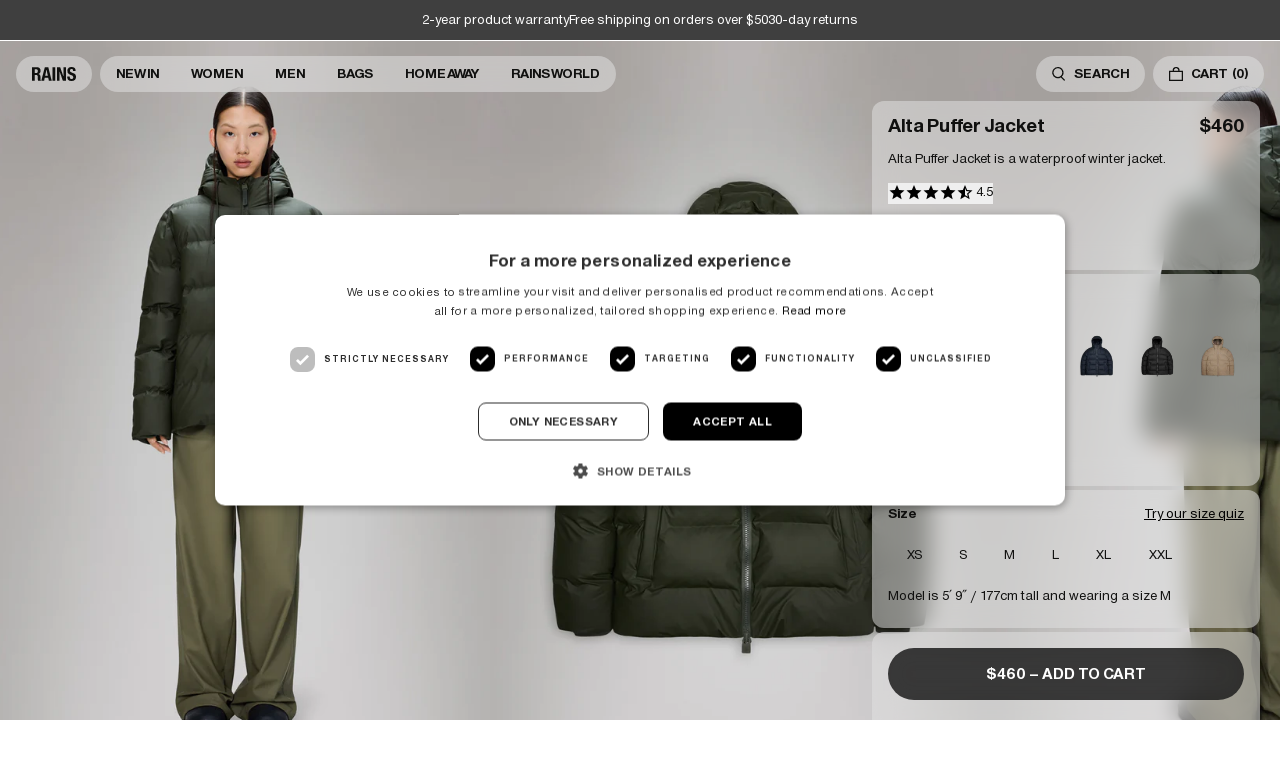

--- FILE ---
content_type: text/html; charset=utf-8
request_url: https://www.us.rains.com/collections/womens-black-puffer-jackets/products/puffer-jacket-female?variant=40584318648343
body_size: 55052
content:
<!doctype html>
<html lang="en-US">
  <head><meta charset="utf-8">
<meta http-equiv="X-UA-Compatible" content="IE=edge">
<meta name="viewport" content="width=device-width,initial-scale=1"><link
    rel="apple-touch-icon"
    sizes="180x180"
    href="//www.us.rains.com/cdn/shop/files/favicon.png?crop=center&height=180&v=1767872675&width=180"
  >
  <link
    rel="icon"
    type="image/png"
    sizes="32x32"
    href="//www.us.rains.com/cdn/shop/files/favicon.png?crop=center&height=32&v=1767872675&width=32"
  >
  <link
    rel="icon"
    type="image/png"
    sizes="16x16"
    href="//www.us.rains.com/cdn/shop/files/favicon.png?crop=center&height=16&v=1767872675&width=16"
  ><meta property="og:site_name" content="Rains US">
<meta property="og:type" content="product"><meta property="og:price:amount" content="460">
  <meta property="og:price:currency" content="USD"><meta
      content="https://www.us.rains.com/cdn/shop/files/adc80fa5-804b-4e07-b38b-750c68fee5a5.jpg?crop=center&height=4096&v=1768569453&width=4096"
      name="twitter:image"
    >
    <meta property="og:image" content="http://www.us.rains.com/cdn/shop/files/adc80fa5-804b-4e07-b38b-750c68fee5a5.jpg?v=1768569453&width=2048">
    <meta property="og:image:secure_url" content="https://www.us.rains.com/cdn/shop/files/adc80fa5-804b-4e07-b38b-750c68fee5a5.jpg?v=1768569453&width=2048">
    <meta property="og:image:width" content="1900">
    <meta property="og:image:height" content="2850">
<script type="application/ld+json" id="schema-product">
  [
    {
      "@context": "https://schema.org/",
      "@type": "ProductGroup",
      "@id": "https://www.us.rains.com/products/puffer-jacket-female#product",
      "name": "Alta Puffer Jacket",
      "category": "Jacket",
      "description": "Alta Puffer Jacket is a waterproof winter jacket. Characterized by a refined silhouette and an easy-to-wear puffer aesthetic. As part of the Alta series, the Alta Puffer Jacket features signature chamber widths and pared-back details. It is designed with an inside zipped chest pocket and concealed fleece-lined side pockets. Style is finished off with an insulated hood with drawstring, keeping you warm and comfortable in the coldest climates. This elevated puffer is built on woven chamber technology and cut from Rains' signature PU fabric with double welded seams. The finish is lightweight and durable with a smooth feel.",
      "url": "\/products\/puffer-jacket-female",
      "brand": {
        "@type": "Brand",
        "name": "Rains"
      },
      "audience": {
        "@type": "PeopleAudience",
        "suggestedGender": "unisex",
        "suggestedAge": {
          "@type": "QuantitativeValue",
          "minValue": 13,
          "unitCode": "ANN"
        }
      },
      "productGroupID": "15120",
      "variesBy": ["https:\/\/schema.org\/color","https:\/\/schema.org\/size"],
      "hasVariant": [{
            "@type": "Product",
            "sku": "15120\\03\\XS",
              "gtin13": "5711747549084",
            "image": "\/\/www.us.rains.com\/cdn\/shop\/files\/adc80fa5-804b-4e07-b38b-750c68fee5a5.jpg?v=1768569453",
            "name": "Alta Puffer Jacket - Green \/ XS",
            "category": "Jacket",
            "description": "Alta Puffer Jacket is a waterproof winter jacket. Characterized by a refined silhouette and an easy-to-wear puffer aesthetic. As part of the Alta series, the Alta Puffer Jacket features signature chamber widths and pared-back details. It is designed with an inside zipped chest pocket and concealed fleece-lined side pockets. Style is finished off with an insulated hood with drawstring, keeping you warm and comfortable in the coldest climates. This elevated puffer is built on woven chamber technology and cut from Rains' signature PU fabric with double welded seams. The finish is lightweight and durable with a smooth feel.","color": "Green","size": "XS","offers": {
              "@type": "Offer",
              "url": "\/products\/puffer-jacket-female?variant=42074505936919",
              "priceCurrency": "USD",
              "price": 460,
              "itemCondition": "https://schema.org/NewCondition",
              "availability":"https://schema.org/InStock",
              "shippingDetails": {
                "@type": "OfferShippingDetails",
                "shippingRate": {
                  "@type": "MonetaryAmount",
                  "value":0,
                  "currency": "USD"
                },
                "shippingDestination": {
                  "@type": "DefinedRegion",
                  "addressCountry": ["US"]
                },
                "deliveryTime": {
                  "@type": "ShippingDeliveryTime",
                  "handlingTime": {
                    "@type": "QuantitativeValue",
                    "minValue": 0,
                    "maxValue": 1,
                    "unitCode": "DAY"
                  },
                  "transitTime": {
                    "@type": "QuantitativeValue",
                    "minValue": 2,
                    "maxValue": 3,
                    "unitCode": "DAY"
                  }
                }
              },
              "hasMerchantReturnPolicy": {
                "@type": "MerchantReturnPolicy",
                "applicableCountry": ["US"],
                "returnPolicyCategory": "https://schema.org/MerchantReturnFiniteReturnWindow",
                "merchantReturnDays": 30,
                "returnMethod": "https://schema.org/ReturnByMail","returnFees": "https://schema.org/FreeReturn"}
            }
          },{
            "@type": "Product",
            "sku": "15120\\03\\S",
              "gtin13": "5711747549091",
            "image": "\/\/www.us.rains.com\/cdn\/shop\/files\/adc80fa5-804b-4e07-b38b-750c68fee5a5.jpg?v=1768569453",
            "name": "Alta Puffer Jacket - Green \/ S",
            "category": "Jacket",
            "description": "Alta Puffer Jacket is a waterproof winter jacket. Characterized by a refined silhouette and an easy-to-wear puffer aesthetic. As part of the Alta series, the Alta Puffer Jacket features signature chamber widths and pared-back details. It is designed with an inside zipped chest pocket and concealed fleece-lined side pockets. Style is finished off with an insulated hood with drawstring, keeping you warm and comfortable in the coldest climates. This elevated puffer is built on woven chamber technology and cut from Rains' signature PU fabric with double welded seams. The finish is lightweight and durable with a smooth feel.","color": "Green","size": "S","offers": {
              "@type": "Offer",
              "url": "\/products\/puffer-jacket-female?variant=42074505969687",
              "priceCurrency": "USD",
              "price": 460,
              "itemCondition": "https://schema.org/NewCondition",
              "availability":"https://schema.org/InStock",
              "shippingDetails": {
                "@type": "OfferShippingDetails",
                "shippingRate": {
                  "@type": "MonetaryAmount",
                  "value":0,
                  "currency": "USD"
                },
                "shippingDestination": {
                  "@type": "DefinedRegion",
                  "addressCountry": ["US"]
                },
                "deliveryTime": {
                  "@type": "ShippingDeliveryTime",
                  "handlingTime": {
                    "@type": "QuantitativeValue",
                    "minValue": 0,
                    "maxValue": 1,
                    "unitCode": "DAY"
                  },
                  "transitTime": {
                    "@type": "QuantitativeValue",
                    "minValue": 2,
                    "maxValue": 3,
                    "unitCode": "DAY"
                  }
                }
              },
              "hasMerchantReturnPolicy": {
                "@type": "MerchantReturnPolicy",
                "applicableCountry": ["US"],
                "returnPolicyCategory": "https://schema.org/MerchantReturnFiniteReturnWindow",
                "merchantReturnDays": 30,
                "returnMethod": "https://schema.org/ReturnByMail","returnFees": "https://schema.org/FreeReturn"}
            }
          },{
            "@type": "Product",
            "sku": "15120\\03\\M",
              "gtin13": "5711747549107",
            "image": "\/\/www.us.rains.com\/cdn\/shop\/files\/adc80fa5-804b-4e07-b38b-750c68fee5a5.jpg?v=1768569453",
            "name": "Alta Puffer Jacket - Green \/ M",
            "category": "Jacket",
            "description": "Alta Puffer Jacket is a waterproof winter jacket. Characterized by a refined silhouette and an easy-to-wear puffer aesthetic. As part of the Alta series, the Alta Puffer Jacket features signature chamber widths and pared-back details. It is designed with an inside zipped chest pocket and concealed fleece-lined side pockets. Style is finished off with an insulated hood with drawstring, keeping you warm and comfortable in the coldest climates. This elevated puffer is built on woven chamber technology and cut from Rains' signature PU fabric with double welded seams. The finish is lightweight and durable with a smooth feel.","color": "Green","size": "M","offers": {
              "@type": "Offer",
              "url": "\/products\/puffer-jacket-female?variant=42074505904151",
              "priceCurrency": "USD",
              "price": 460,
              "itemCondition": "https://schema.org/NewCondition",
              "availability":"https://schema.org/InStock",
              "shippingDetails": {
                "@type": "OfferShippingDetails",
                "shippingRate": {
                  "@type": "MonetaryAmount",
                  "value":0,
                  "currency": "USD"
                },
                "shippingDestination": {
                  "@type": "DefinedRegion",
                  "addressCountry": ["US"]
                },
                "deliveryTime": {
                  "@type": "ShippingDeliveryTime",
                  "handlingTime": {
                    "@type": "QuantitativeValue",
                    "minValue": 0,
                    "maxValue": 1,
                    "unitCode": "DAY"
                  },
                  "transitTime": {
                    "@type": "QuantitativeValue",
                    "minValue": 2,
                    "maxValue": 3,
                    "unitCode": "DAY"
                  }
                }
              },
              "hasMerchantReturnPolicy": {
                "@type": "MerchantReturnPolicy",
                "applicableCountry": ["US"],
                "returnPolicyCategory": "https://schema.org/MerchantReturnFiniteReturnWindow",
                "merchantReturnDays": 30,
                "returnMethod": "https://schema.org/ReturnByMail","returnFees": "https://schema.org/FreeReturn"}
            }
          },{
            "@type": "Product",
            "sku": "15120\\03\\L",
              "gtin13": "5711747549114",
            "image": "\/\/www.us.rains.com\/cdn\/shop\/files\/adc80fa5-804b-4e07-b38b-750c68fee5a5.jpg?v=1768569453",
            "name": "Alta Puffer Jacket - Green \/ L",
            "category": "Jacket",
            "description": "Alta Puffer Jacket is a waterproof winter jacket. Characterized by a refined silhouette and an easy-to-wear puffer aesthetic. As part of the Alta series, the Alta Puffer Jacket features signature chamber widths and pared-back details. It is designed with an inside zipped chest pocket and concealed fleece-lined side pockets. Style is finished off with an insulated hood with drawstring, keeping you warm and comfortable in the coldest climates. This elevated puffer is built on woven chamber technology and cut from Rains' signature PU fabric with double welded seams. The finish is lightweight and durable with a smooth feel.","color": "Green","size": "L","offers": {
              "@type": "Offer",
              "url": "\/products\/puffer-jacket-female?variant=42074505871383",
              "priceCurrency": "USD",
              "price": 460,
              "itemCondition": "https://schema.org/NewCondition",
              "availability":"https://schema.org/InStock",
              "shippingDetails": {
                "@type": "OfferShippingDetails",
                "shippingRate": {
                  "@type": "MonetaryAmount",
                  "value":0,
                  "currency": "USD"
                },
                "shippingDestination": {
                  "@type": "DefinedRegion",
                  "addressCountry": ["US"]
                },
                "deliveryTime": {
                  "@type": "ShippingDeliveryTime",
                  "handlingTime": {
                    "@type": "QuantitativeValue",
                    "minValue": 0,
                    "maxValue": 1,
                    "unitCode": "DAY"
                  },
                  "transitTime": {
                    "@type": "QuantitativeValue",
                    "minValue": 2,
                    "maxValue": 3,
                    "unitCode": "DAY"
                  }
                }
              },
              "hasMerchantReturnPolicy": {
                "@type": "MerchantReturnPolicy",
                "applicableCountry": ["US"],
                "returnPolicyCategory": "https://schema.org/MerchantReturnFiniteReturnWindow",
                "merchantReturnDays": 30,
                "returnMethod": "https://schema.org/ReturnByMail","returnFees": "https://schema.org/FreeReturn"}
            }
          },{
            "@type": "Product",
            "sku": "15120\\03\\XL",
              "gtin13": "5711747549121",
            "image": "\/\/www.us.rains.com\/cdn\/shop\/files\/adc80fa5-804b-4e07-b38b-750c68fee5a5.jpg?v=1768569453",
            "name": "Alta Puffer Jacket - Green \/ XL",
            "category": "Jacket",
            "description": "Alta Puffer Jacket is a waterproof winter jacket. Characterized by a refined silhouette and an easy-to-wear puffer aesthetic. As part of the Alta series, the Alta Puffer Jacket features signature chamber widths and pared-back details. It is designed with an inside zipped chest pocket and concealed fleece-lined side pockets. Style is finished off with an insulated hood with drawstring, keeping you warm and comfortable in the coldest climates. This elevated puffer is built on woven chamber technology and cut from Rains' signature PU fabric with double welded seams. The finish is lightweight and durable with a smooth feel.","color": "Green","size": "XL","offers": {
              "@type": "Offer",
              "url": "\/products\/puffer-jacket-female?variant=42074505838615",
              "priceCurrency": "USD",
              "price": 460,
              "itemCondition": "https://schema.org/NewCondition",
              "availability":"https://schema.org/InStock",
              "shippingDetails": {
                "@type": "OfferShippingDetails",
                "shippingRate": {
                  "@type": "MonetaryAmount",
                  "value":0,
                  "currency": "USD"
                },
                "shippingDestination": {
                  "@type": "DefinedRegion",
                  "addressCountry": ["US"]
                },
                "deliveryTime": {
                  "@type": "ShippingDeliveryTime",
                  "handlingTime": {
                    "@type": "QuantitativeValue",
                    "minValue": 0,
                    "maxValue": 1,
                    "unitCode": "DAY"
                  },
                  "transitTime": {
                    "@type": "QuantitativeValue",
                    "minValue": 2,
                    "maxValue": 3,
                    "unitCode": "DAY"
                  }
                }
              },
              "hasMerchantReturnPolicy": {
                "@type": "MerchantReturnPolicy",
                "applicableCountry": ["US"],
                "returnPolicyCategory": "https://schema.org/MerchantReturnFiniteReturnWindow",
                "merchantReturnDays": 30,
                "returnMethod": "https://schema.org/ReturnByMail","returnFees": "https://schema.org/FreeReturn"}
            }
          },{
            "@type": "Product",
            "sku": "15120\\03\\XXL",
              "gtin13": "5711747549138",
            "image": "\/\/www.us.rains.com\/cdn\/shop\/files\/adc80fa5-804b-4e07-b38b-750c68fee5a5.jpg?v=1768569453",
            "name": "Alta Puffer Jacket - Green \/ XXL",
            "category": "Jacket",
            "description": "Alta Puffer Jacket is a waterproof winter jacket. Characterized by a refined silhouette and an easy-to-wear puffer aesthetic. As part of the Alta series, the Alta Puffer Jacket features signature chamber widths and pared-back details. It is designed with an inside zipped chest pocket and concealed fleece-lined side pockets. Style is finished off with an insulated hood with drawstring, keeping you warm and comfortable in the coldest climates. This elevated puffer is built on woven chamber technology and cut from Rains' signature PU fabric with double welded seams. The finish is lightweight and durable with a smooth feel.","color": "Green","size": "XXL","offers": {
              "@type": "Offer",
              "url": "\/products\/puffer-jacket-female?variant=42074505805847",
              "priceCurrency": "USD",
              "price": 460,
              "itemCondition": "https://schema.org/NewCondition",
              "availability":"https://schema.org/InStock",
              "shippingDetails": {
                "@type": "OfferShippingDetails",
                "shippingRate": {
                  "@type": "MonetaryAmount",
                  "value":0,
                  "currency": "USD"
                },
                "shippingDestination": {
                  "@type": "DefinedRegion",
                  "addressCountry": ["US"]
                },
                "deliveryTime": {
                  "@type": "ShippingDeliveryTime",
                  "handlingTime": {
                    "@type": "QuantitativeValue",
                    "minValue": 0,
                    "maxValue": 1,
                    "unitCode": "DAY"
                  },
                  "transitTime": {
                    "@type": "QuantitativeValue",
                    "minValue": 2,
                    "maxValue": 3,
                    "unitCode": "DAY"
                  }
                }
              },
              "hasMerchantReturnPolicy": {
                "@type": "MerchantReturnPolicy",
                "applicableCountry": ["US"],
                "returnPolicyCategory": "https://schema.org/MerchantReturnFiniteReturnWindow",
                "merchantReturnDays": 30,
                "returnMethod": "https://schema.org/ReturnByMail","returnFees": "https://schema.org/FreeReturn"}
            }
          },{
            "@type": "Product",
            "sku": "15120\\13\\XS",
              "gtin13": "5711747549145",
            "image": "\/\/www.us.rains.com\/cdn\/shop\/files\/d6b5a8c5-b617-4901-ad28-f8d98f30ef0f_51c998b6-bcb7-453f-ab78-a238a9bd5a53.jpg?v=1768569453",
            "name": "Alta Puffer Jacket - Grey \/ XS",
            "category": "Jacket",
            "description": "Alta Puffer Jacket is a waterproof winter jacket. Characterized by a refined silhouette and an easy-to-wear puffer aesthetic. As part of the Alta series, the Alta Puffer Jacket features signature chamber widths and pared-back details. It is designed with an inside zipped chest pocket and concealed fleece-lined side pockets. Style is finished off with an insulated hood with drawstring, keeping you warm and comfortable in the coldest climates. This elevated puffer is built on woven chamber technology and cut from Rains' signature PU fabric with double welded seams. The finish is lightweight and durable with a smooth feel.","color": "Grey","size": "XS","offers": {
              "@type": "Offer",
              "url": "\/products\/puffer-jacket-female?variant=42074541948951",
              "priceCurrency": "USD",
              "price": 460,
              "itemCondition": "https://schema.org/NewCondition",
              "availability":"https://schema.org/InStock",
              "shippingDetails": {
                "@type": "OfferShippingDetails",
                "shippingRate": {
                  "@type": "MonetaryAmount",
                  "value":0,
                  "currency": "USD"
                },
                "shippingDestination": {
                  "@type": "DefinedRegion",
                  "addressCountry": ["US"]
                },
                "deliveryTime": {
                  "@type": "ShippingDeliveryTime",
                  "handlingTime": {
                    "@type": "QuantitativeValue",
                    "minValue": 0,
                    "maxValue": 1,
                    "unitCode": "DAY"
                  },
                  "transitTime": {
                    "@type": "QuantitativeValue",
                    "minValue": 2,
                    "maxValue": 3,
                    "unitCode": "DAY"
                  }
                }
              },
              "hasMerchantReturnPolicy": {
                "@type": "MerchantReturnPolicy",
                "applicableCountry": ["US"],
                "returnPolicyCategory": "https://schema.org/MerchantReturnFiniteReturnWindow",
                "merchantReturnDays": 30,
                "returnMethod": "https://schema.org/ReturnByMail","returnFees": "https://schema.org/FreeReturn"}
            }
          },{
            "@type": "Product",
            "sku": "15120\\13\\S",
              "gtin13": "5711747549152",
            "image": "\/\/www.us.rains.com\/cdn\/shop\/files\/d6b5a8c5-b617-4901-ad28-f8d98f30ef0f_51c998b6-bcb7-453f-ab78-a238a9bd5a53.jpg?v=1768569453",
            "name": "Alta Puffer Jacket - Grey \/ S",
            "category": "Jacket",
            "description": "Alta Puffer Jacket is a waterproof winter jacket. Characterized by a refined silhouette and an easy-to-wear puffer aesthetic. As part of the Alta series, the Alta Puffer Jacket features signature chamber widths and pared-back details. It is designed with an inside zipped chest pocket and concealed fleece-lined side pockets. Style is finished off with an insulated hood with drawstring, keeping you warm and comfortable in the coldest climates. This elevated puffer is built on woven chamber technology and cut from Rains' signature PU fabric with double welded seams. The finish is lightweight and durable with a smooth feel.","color": "Grey","size": "S","offers": {
              "@type": "Offer",
              "url": "\/products\/puffer-jacket-female?variant=42074541981719",
              "priceCurrency": "USD",
              "price": 460,
              "itemCondition": "https://schema.org/NewCondition",
              "availability":"https://schema.org/InStock",
              "shippingDetails": {
                "@type": "OfferShippingDetails",
                "shippingRate": {
                  "@type": "MonetaryAmount",
                  "value":0,
                  "currency": "USD"
                },
                "shippingDestination": {
                  "@type": "DefinedRegion",
                  "addressCountry": ["US"]
                },
                "deliveryTime": {
                  "@type": "ShippingDeliveryTime",
                  "handlingTime": {
                    "@type": "QuantitativeValue",
                    "minValue": 0,
                    "maxValue": 1,
                    "unitCode": "DAY"
                  },
                  "transitTime": {
                    "@type": "QuantitativeValue",
                    "minValue": 2,
                    "maxValue": 3,
                    "unitCode": "DAY"
                  }
                }
              },
              "hasMerchantReturnPolicy": {
                "@type": "MerchantReturnPolicy",
                "applicableCountry": ["US"],
                "returnPolicyCategory": "https://schema.org/MerchantReturnFiniteReturnWindow",
                "merchantReturnDays": 30,
                "returnMethod": "https://schema.org/ReturnByMail","returnFees": "https://schema.org/FreeReturn"}
            }
          },{
            "@type": "Product",
            "sku": "15120\\13\\M",
              "gtin13": "5711747549169",
            "image": "\/\/www.us.rains.com\/cdn\/shop\/files\/d6b5a8c5-b617-4901-ad28-f8d98f30ef0f_51c998b6-bcb7-453f-ab78-a238a9bd5a53.jpg?v=1768569453",
            "name": "Alta Puffer Jacket - Grey \/ M",
            "category": "Jacket",
            "description": "Alta Puffer Jacket is a waterproof winter jacket. Characterized by a refined silhouette and an easy-to-wear puffer aesthetic. As part of the Alta series, the Alta Puffer Jacket features signature chamber widths and pared-back details. It is designed with an inside zipped chest pocket and concealed fleece-lined side pockets. Style is finished off with an insulated hood with drawstring, keeping you warm and comfortable in the coldest climates. This elevated puffer is built on woven chamber technology and cut from Rains' signature PU fabric with double welded seams. The finish is lightweight and durable with a smooth feel.","color": "Grey","size": "M","offers": {
              "@type": "Offer",
              "url": "\/products\/puffer-jacket-female?variant=42074541883415",
              "priceCurrency": "USD",
              "price": 460,
              "itemCondition": "https://schema.org/NewCondition",
              "availability":"https://schema.org/InStock",
              "shippingDetails": {
                "@type": "OfferShippingDetails",
                "shippingRate": {
                  "@type": "MonetaryAmount",
                  "value":0,
                  "currency": "USD"
                },
                "shippingDestination": {
                  "@type": "DefinedRegion",
                  "addressCountry": ["US"]
                },
                "deliveryTime": {
                  "@type": "ShippingDeliveryTime",
                  "handlingTime": {
                    "@type": "QuantitativeValue",
                    "minValue": 0,
                    "maxValue": 1,
                    "unitCode": "DAY"
                  },
                  "transitTime": {
                    "@type": "QuantitativeValue",
                    "minValue": 2,
                    "maxValue": 3,
                    "unitCode": "DAY"
                  }
                }
              },
              "hasMerchantReturnPolicy": {
                "@type": "MerchantReturnPolicy",
                "applicableCountry": ["US"],
                "returnPolicyCategory": "https://schema.org/MerchantReturnFiniteReturnWindow",
                "merchantReturnDays": 30,
                "returnMethod": "https://schema.org/ReturnByMail","returnFees": "https://schema.org/FreeReturn"}
            }
          },{
            "@type": "Product",
            "sku": "15120\\13\\L",
              "gtin13": "5711747549176",
            "image": "\/\/www.us.rains.com\/cdn\/shop\/files\/d6b5a8c5-b617-4901-ad28-f8d98f30ef0f_51c998b6-bcb7-453f-ab78-a238a9bd5a53.jpg?v=1768569453",
            "name": "Alta Puffer Jacket - Grey \/ L",
            "category": "Jacket",
            "description": "Alta Puffer Jacket is a waterproof winter jacket. Characterized by a refined silhouette and an easy-to-wear puffer aesthetic. As part of the Alta series, the Alta Puffer Jacket features signature chamber widths and pared-back details. It is designed with an inside zipped chest pocket and concealed fleece-lined side pockets. Style is finished off with an insulated hood with drawstring, keeping you warm and comfortable in the coldest climates. This elevated puffer is built on woven chamber technology and cut from Rains' signature PU fabric with double welded seams. The finish is lightweight and durable with a smooth feel.","color": "Grey","size": "L","offers": {
              "@type": "Offer",
              "url": "\/products\/puffer-jacket-female?variant=42074542014487",
              "priceCurrency": "USD",
              "price": 460,
              "itemCondition": "https://schema.org/NewCondition",
              "availability":"https://schema.org/InStock",
              "shippingDetails": {
                "@type": "OfferShippingDetails",
                "shippingRate": {
                  "@type": "MonetaryAmount",
                  "value":0,
                  "currency": "USD"
                },
                "shippingDestination": {
                  "@type": "DefinedRegion",
                  "addressCountry": ["US"]
                },
                "deliveryTime": {
                  "@type": "ShippingDeliveryTime",
                  "handlingTime": {
                    "@type": "QuantitativeValue",
                    "minValue": 0,
                    "maxValue": 1,
                    "unitCode": "DAY"
                  },
                  "transitTime": {
                    "@type": "QuantitativeValue",
                    "minValue": 2,
                    "maxValue": 3,
                    "unitCode": "DAY"
                  }
                }
              },
              "hasMerchantReturnPolicy": {
                "@type": "MerchantReturnPolicy",
                "applicableCountry": ["US"],
                "returnPolicyCategory": "https://schema.org/MerchantReturnFiniteReturnWindow",
                "merchantReturnDays": 30,
                "returnMethod": "https://schema.org/ReturnByMail","returnFees": "https://schema.org/FreeReturn"}
            }
          },{
            "@type": "Product",
            "sku": "15120\\13\\XL",
              "gtin13": "5711747549183",
            "image": "\/\/www.us.rains.com\/cdn\/shop\/files\/d6b5a8c5-b617-4901-ad28-f8d98f30ef0f_51c998b6-bcb7-453f-ab78-a238a9bd5a53.jpg?v=1768569453",
            "name": "Alta Puffer Jacket - Grey \/ XL",
            "category": "Jacket",
            "description": "Alta Puffer Jacket is a waterproof winter jacket. Characterized by a refined silhouette and an easy-to-wear puffer aesthetic. As part of the Alta series, the Alta Puffer Jacket features signature chamber widths and pared-back details. It is designed with an inside zipped chest pocket and concealed fleece-lined side pockets. Style is finished off with an insulated hood with drawstring, keeping you warm and comfortable in the coldest climates. This elevated puffer is built on woven chamber technology and cut from Rains' signature PU fabric with double welded seams. The finish is lightweight and durable with a smooth feel.","color": "Grey","size": "XL","offers": {
              "@type": "Offer",
              "url": "\/products\/puffer-jacket-female?variant=42074541916183",
              "priceCurrency": "USD",
              "price": 460,
              "itemCondition": "https://schema.org/NewCondition",
              "availability":"https://schema.org/InStock",
              "shippingDetails": {
                "@type": "OfferShippingDetails",
                "shippingRate": {
                  "@type": "MonetaryAmount",
                  "value":0,
                  "currency": "USD"
                },
                "shippingDestination": {
                  "@type": "DefinedRegion",
                  "addressCountry": ["US"]
                },
                "deliveryTime": {
                  "@type": "ShippingDeliveryTime",
                  "handlingTime": {
                    "@type": "QuantitativeValue",
                    "minValue": 0,
                    "maxValue": 1,
                    "unitCode": "DAY"
                  },
                  "transitTime": {
                    "@type": "QuantitativeValue",
                    "minValue": 2,
                    "maxValue": 3,
                    "unitCode": "DAY"
                  }
                }
              },
              "hasMerchantReturnPolicy": {
                "@type": "MerchantReturnPolicy",
                "applicableCountry": ["US"],
                "returnPolicyCategory": "https://schema.org/MerchantReturnFiniteReturnWindow",
                "merchantReturnDays": 30,
                "returnMethod": "https://schema.org/ReturnByMail","returnFees": "https://schema.org/FreeReturn"}
            }
          },{
            "@type": "Product",
            "sku": "15120\\13\\XXL",
              "gtin13": "5711747549190",
            "image": "\/\/www.us.rains.com\/cdn\/shop\/files\/d6b5a8c5-b617-4901-ad28-f8d98f30ef0f_51c998b6-bcb7-453f-ab78-a238a9bd5a53.jpg?v=1768569453",
            "name": "Alta Puffer Jacket - Grey \/ XXL",
            "category": "Jacket",
            "description": "Alta Puffer Jacket is a waterproof winter jacket. Characterized by a refined silhouette and an easy-to-wear puffer aesthetic. As part of the Alta series, the Alta Puffer Jacket features signature chamber widths and pared-back details. It is designed with an inside zipped chest pocket and concealed fleece-lined side pockets. Style is finished off with an insulated hood with drawstring, keeping you warm and comfortable in the coldest climates. This elevated puffer is built on woven chamber technology and cut from Rains' signature PU fabric with double welded seams. The finish is lightweight and durable with a smooth feel.","color": "Grey","size": "XXL","offers": {
              "@type": "Offer",
              "url": "\/products\/puffer-jacket-female?variant=42074541850647",
              "priceCurrency": "USD",
              "price": 460,
              "itemCondition": "https://schema.org/NewCondition",
              "availability":"https://schema.org/InStock",
              "shippingDetails": {
                "@type": "OfferShippingDetails",
                "shippingRate": {
                  "@type": "MonetaryAmount",
                  "value":0,
                  "currency": "USD"
                },
                "shippingDestination": {
                  "@type": "DefinedRegion",
                  "addressCountry": ["US"]
                },
                "deliveryTime": {
                  "@type": "ShippingDeliveryTime",
                  "handlingTime": {
                    "@type": "QuantitativeValue",
                    "minValue": 0,
                    "maxValue": 1,
                    "unitCode": "DAY"
                  },
                  "transitTime": {
                    "@type": "QuantitativeValue",
                    "minValue": 2,
                    "maxValue": 3,
                    "unitCode": "DAY"
                  }
                }
              },
              "hasMerchantReturnPolicy": {
                "@type": "MerchantReturnPolicy",
                "applicableCountry": ["US"],
                "returnPolicyCategory": "https://schema.org/MerchantReturnFiniteReturnWindow",
                "merchantReturnDays": 30,
                "returnMethod": "https://schema.org/ReturnByMail","returnFees": "https://schema.org/FreeReturn"}
            }
          },{
            "@type": "Product",
            "sku": "15120\\108\\XS",
              "gtin13": "5715793004405",
            "image": "\/\/www.us.rains.com\/cdn\/shop\/files\/d2c9f27b-b758-4d5f-a3a1-6ad1143bc96c_d4726c0b-8f42-4314-9860-0e8b84010f3b.jpg?v=1768569453",
            "name": "Alta Puffer Jacket - Drift \/ XS",
            "category": "Jacket",
            "description": "Alta Puffer Jacket is a waterproof winter jacket. Characterized by a refined silhouette and an easy-to-wear puffer aesthetic. As part of the Alta series, the Alta Puffer Jacket features signature chamber widths and pared-back details. It is designed with an inside zipped chest pocket and concealed fleece-lined side pockets. Style is finished off with an insulated hood with drawstring, keeping you warm and comfortable in the coldest climates. This elevated puffer is built on woven chamber technology and cut from Rains' signature PU fabric with double welded seams. The finish is lightweight and durable with a smooth feel.","color": "Drift","size": "XS","offers": {
              "@type": "Offer",
              "url": "\/products\/puffer-jacket-female?variant=42570397515799",
              "priceCurrency": "USD",
              "price": 460,
              "itemCondition": "https://schema.org/NewCondition",
              "availability":"https://schema.org/InStock",
              "shippingDetails": {
                "@type": "OfferShippingDetails",
                "shippingRate": {
                  "@type": "MonetaryAmount",
                  "value":0,
                  "currency": "USD"
                },
                "shippingDestination": {
                  "@type": "DefinedRegion",
                  "addressCountry": ["US"]
                },
                "deliveryTime": {
                  "@type": "ShippingDeliveryTime",
                  "handlingTime": {
                    "@type": "QuantitativeValue",
                    "minValue": 0,
                    "maxValue": 1,
                    "unitCode": "DAY"
                  },
                  "transitTime": {
                    "@type": "QuantitativeValue",
                    "minValue": 2,
                    "maxValue": 3,
                    "unitCode": "DAY"
                  }
                }
              },
              "hasMerchantReturnPolicy": {
                "@type": "MerchantReturnPolicy",
                "applicableCountry": ["US"],
                "returnPolicyCategory": "https://schema.org/MerchantReturnFiniteReturnWindow",
                "merchantReturnDays": 30,
                "returnMethod": "https://schema.org/ReturnByMail","returnFees": "https://schema.org/FreeReturn"}
            }
          },{
            "@type": "Product",
            "sku": "15120\\108\\S",
              "gtin13": "5715793004375",
            "image": "\/\/www.us.rains.com\/cdn\/shop\/files\/d2c9f27b-b758-4d5f-a3a1-6ad1143bc96c_d4726c0b-8f42-4314-9860-0e8b84010f3b.jpg?v=1768569453",
            "name": "Alta Puffer Jacket - Drift \/ S",
            "category": "Jacket",
            "description": "Alta Puffer Jacket is a waterproof winter jacket. Characterized by a refined silhouette and an easy-to-wear puffer aesthetic. As part of the Alta series, the Alta Puffer Jacket features signature chamber widths and pared-back details. It is designed with an inside zipped chest pocket and concealed fleece-lined side pockets. Style is finished off with an insulated hood with drawstring, keeping you warm and comfortable in the coldest climates. This elevated puffer is built on woven chamber technology and cut from Rains' signature PU fabric with double welded seams. The finish is lightweight and durable with a smooth feel.","color": "Drift","size": "S","offers": {
              "@type": "Offer",
              "url": "\/products\/puffer-jacket-female?variant=42570397450263",
              "priceCurrency": "USD",
              "price": 460,
              "itemCondition": "https://schema.org/NewCondition",
              "availability":"https://schema.org/InStock",
              "shippingDetails": {
                "@type": "OfferShippingDetails",
                "shippingRate": {
                  "@type": "MonetaryAmount",
                  "value":0,
                  "currency": "USD"
                },
                "shippingDestination": {
                  "@type": "DefinedRegion",
                  "addressCountry": ["US"]
                },
                "deliveryTime": {
                  "@type": "ShippingDeliveryTime",
                  "handlingTime": {
                    "@type": "QuantitativeValue",
                    "minValue": 0,
                    "maxValue": 1,
                    "unitCode": "DAY"
                  },
                  "transitTime": {
                    "@type": "QuantitativeValue",
                    "minValue": 2,
                    "maxValue": 3,
                    "unitCode": "DAY"
                  }
                }
              },
              "hasMerchantReturnPolicy": {
                "@type": "MerchantReturnPolicy",
                "applicableCountry": ["US"],
                "returnPolicyCategory": "https://schema.org/MerchantReturnFiniteReturnWindow",
                "merchantReturnDays": 30,
                "returnMethod": "https://schema.org/ReturnByMail","returnFees": "https://schema.org/FreeReturn"}
            }
          },{
            "@type": "Product",
            "sku": "15120\\108\\M",
              "gtin13": "5715793004412",
            "image": "\/\/www.us.rains.com\/cdn\/shop\/files\/d2c9f27b-b758-4d5f-a3a1-6ad1143bc96c_d4726c0b-8f42-4314-9860-0e8b84010f3b.jpg?v=1768569453",
            "name": "Alta Puffer Jacket - Drift \/ M",
            "category": "Jacket",
            "description": "Alta Puffer Jacket is a waterproof winter jacket. Characterized by a refined silhouette and an easy-to-wear puffer aesthetic. As part of the Alta series, the Alta Puffer Jacket features signature chamber widths and pared-back details. It is designed with an inside zipped chest pocket and concealed fleece-lined side pockets. Style is finished off with an insulated hood with drawstring, keeping you warm and comfortable in the coldest climates. This elevated puffer is built on woven chamber technology and cut from Rains' signature PU fabric with double welded seams. The finish is lightweight and durable with a smooth feel.","color": "Drift","size": "M","offers": {
              "@type": "Offer",
              "url": "\/products\/puffer-jacket-female?variant=42570396860439",
              "priceCurrency": "USD",
              "price": 460,
              "itemCondition": "https://schema.org/NewCondition",
              "availability":"https://schema.org/InStock",
              "shippingDetails": {
                "@type": "OfferShippingDetails",
                "shippingRate": {
                  "@type": "MonetaryAmount",
                  "value":0,
                  "currency": "USD"
                },
                "shippingDestination": {
                  "@type": "DefinedRegion",
                  "addressCountry": ["US"]
                },
                "deliveryTime": {
                  "@type": "ShippingDeliveryTime",
                  "handlingTime": {
                    "@type": "QuantitativeValue",
                    "minValue": 0,
                    "maxValue": 1,
                    "unitCode": "DAY"
                  },
                  "transitTime": {
                    "@type": "QuantitativeValue",
                    "minValue": 2,
                    "maxValue": 3,
                    "unitCode": "DAY"
                  }
                }
              },
              "hasMerchantReturnPolicy": {
                "@type": "MerchantReturnPolicy",
                "applicableCountry": ["US"],
                "returnPolicyCategory": "https://schema.org/MerchantReturnFiniteReturnWindow",
                "merchantReturnDays": 30,
                "returnMethod": "https://schema.org/ReturnByMail","returnFees": "https://schema.org/FreeReturn"}
            }
          },{
            "@type": "Product",
            "sku": "15120\\108\\L",
              "gtin13": "5715793004382",
            "image": "\/\/www.us.rains.com\/cdn\/shop\/files\/d2c9f27b-b758-4d5f-a3a1-6ad1143bc96c_d4726c0b-8f42-4314-9860-0e8b84010f3b.jpg?v=1768569453",
            "name": "Alta Puffer Jacket - Drift \/ L",
            "category": "Jacket",
            "description": "Alta Puffer Jacket is a waterproof winter jacket. Characterized by a refined silhouette and an easy-to-wear puffer aesthetic. As part of the Alta series, the Alta Puffer Jacket features signature chamber widths and pared-back details. It is designed with an inside zipped chest pocket and concealed fleece-lined side pockets. Style is finished off with an insulated hood with drawstring, keeping you warm and comfortable in the coldest climates. This elevated puffer is built on woven chamber technology and cut from Rains' signature PU fabric with double welded seams. The finish is lightweight and durable with a smooth feel.","color": "Drift","size": "L","offers": {
              "@type": "Offer",
              "url": "\/products\/puffer-jacket-female?variant=42570397188119",
              "priceCurrency": "USD",
              "price": 460,
              "itemCondition": "https://schema.org/NewCondition",
              "availability":"https://schema.org/InStock",
              "shippingDetails": {
                "@type": "OfferShippingDetails",
                "shippingRate": {
                  "@type": "MonetaryAmount",
                  "value":0,
                  "currency": "USD"
                },
                "shippingDestination": {
                  "@type": "DefinedRegion",
                  "addressCountry": ["US"]
                },
                "deliveryTime": {
                  "@type": "ShippingDeliveryTime",
                  "handlingTime": {
                    "@type": "QuantitativeValue",
                    "minValue": 0,
                    "maxValue": 1,
                    "unitCode": "DAY"
                  },
                  "transitTime": {
                    "@type": "QuantitativeValue",
                    "minValue": 2,
                    "maxValue": 3,
                    "unitCode": "DAY"
                  }
                }
              },
              "hasMerchantReturnPolicy": {
                "@type": "MerchantReturnPolicy",
                "applicableCountry": ["US"],
                "returnPolicyCategory": "https://schema.org/MerchantReturnFiniteReturnWindow",
                "merchantReturnDays": 30,
                "returnMethod": "https://schema.org/ReturnByMail","returnFees": "https://schema.org/FreeReturn"}
            }
          },{
            "@type": "Product",
            "sku": "15120\\108\\XL",
              "gtin13": "5715793004368",
            "image": "\/\/www.us.rains.com\/cdn\/shop\/files\/d2c9f27b-b758-4d5f-a3a1-6ad1143bc96c_d4726c0b-8f42-4314-9860-0e8b84010f3b.jpg?v=1768569453",
            "name": "Alta Puffer Jacket - Drift \/ XL",
            "category": "Jacket",
            "description": "Alta Puffer Jacket is a waterproof winter jacket. Characterized by a refined silhouette and an easy-to-wear puffer aesthetic. As part of the Alta series, the Alta Puffer Jacket features signature chamber widths and pared-back details. It is designed with an inside zipped chest pocket and concealed fleece-lined side pockets. Style is finished off with an insulated hood with drawstring, keeping you warm and comfortable in the coldest climates. This elevated puffer is built on woven chamber technology and cut from Rains' signature PU fabric with double welded seams. The finish is lightweight and durable with a smooth feel.","color": "Drift","size": "XL","offers": {
              "@type": "Offer",
              "url": "\/products\/puffer-jacket-female?variant=42570396729367",
              "priceCurrency": "USD",
              "price": 460,
              "itemCondition": "https://schema.org/NewCondition",
              "availability":"https://schema.org/InStock",
              "shippingDetails": {
                "@type": "OfferShippingDetails",
                "shippingRate": {
                  "@type": "MonetaryAmount",
                  "value":0,
                  "currency": "USD"
                },
                "shippingDestination": {
                  "@type": "DefinedRegion",
                  "addressCountry": ["US"]
                },
                "deliveryTime": {
                  "@type": "ShippingDeliveryTime",
                  "handlingTime": {
                    "@type": "QuantitativeValue",
                    "minValue": 0,
                    "maxValue": 1,
                    "unitCode": "DAY"
                  },
                  "transitTime": {
                    "@type": "QuantitativeValue",
                    "minValue": 2,
                    "maxValue": 3,
                    "unitCode": "DAY"
                  }
                }
              },
              "hasMerchantReturnPolicy": {
                "@type": "MerchantReturnPolicy",
                "applicableCountry": ["US"],
                "returnPolicyCategory": "https://schema.org/MerchantReturnFiniteReturnWindow",
                "merchantReturnDays": 30,
                "returnMethod": "https://schema.org/ReturnByMail","returnFees": "https://schema.org/FreeReturn"}
            }
          },{
            "@type": "Product",
            "sku": "15120\\47\\XS",
              "gtin13": "5711747549022",
            "image": "\/\/www.us.rains.com\/cdn\/shop\/files\/6268333f-16f9-4a09-ae52-d1b77dec6872_250e68e8-bbc3-46c6-a667-076e49e2f399.jpg?v=1768569453",
            "name": "Alta Puffer Jacket - Navy \/ XS",
            "category": "Jacket",
            "description": "Alta Puffer Jacket is a waterproof winter jacket. Characterized by a refined silhouette and an easy-to-wear puffer aesthetic. As part of the Alta series, the Alta Puffer Jacket features signature chamber widths and pared-back details. It is designed with an inside zipped chest pocket and concealed fleece-lined side pockets. Style is finished off with an insulated hood with drawstring, keeping you warm and comfortable in the coldest climates. This elevated puffer is built on woven chamber technology and cut from Rains' signature PU fabric with double welded seams. The finish is lightweight and durable with a smooth feel.","color": "Navy","size": "XS","offers": {
              "@type": "Offer",
              "url": "\/products\/puffer-jacket-female?variant=42074563149847",
              "priceCurrency": "USD",
              "price": 460,
              "itemCondition": "https://schema.org/NewCondition",
              "availability":"https://schema.org/InStock",
              "shippingDetails": {
                "@type": "OfferShippingDetails",
                "shippingRate": {
                  "@type": "MonetaryAmount",
                  "value":0,
                  "currency": "USD"
                },
                "shippingDestination": {
                  "@type": "DefinedRegion",
                  "addressCountry": ["US"]
                },
                "deliveryTime": {
                  "@type": "ShippingDeliveryTime",
                  "handlingTime": {
                    "@type": "QuantitativeValue",
                    "minValue": 0,
                    "maxValue": 1,
                    "unitCode": "DAY"
                  },
                  "transitTime": {
                    "@type": "QuantitativeValue",
                    "minValue": 2,
                    "maxValue": 3,
                    "unitCode": "DAY"
                  }
                }
              },
              "hasMerchantReturnPolicy": {
                "@type": "MerchantReturnPolicy",
                "applicableCountry": ["US"],
                "returnPolicyCategory": "https://schema.org/MerchantReturnFiniteReturnWindow",
                "merchantReturnDays": 30,
                "returnMethod": "https://schema.org/ReturnByMail","returnFees": "https://schema.org/FreeReturn"}
            }
          },{
            "@type": "Product",
            "sku": "15120\\47\\S",
              "gtin13": "5711747549039",
            "image": "\/\/www.us.rains.com\/cdn\/shop\/files\/6268333f-16f9-4a09-ae52-d1b77dec6872_250e68e8-bbc3-46c6-a667-076e49e2f399.jpg?v=1768569453",
            "name": "Alta Puffer Jacket - Navy \/ S",
            "category": "Jacket",
            "description": "Alta Puffer Jacket is a waterproof winter jacket. Characterized by a refined silhouette and an easy-to-wear puffer aesthetic. As part of the Alta series, the Alta Puffer Jacket features signature chamber widths and pared-back details. It is designed with an inside zipped chest pocket and concealed fleece-lined side pockets. Style is finished off with an insulated hood with drawstring, keeping you warm and comfortable in the coldest climates. This elevated puffer is built on woven chamber technology and cut from Rains' signature PU fabric with double welded seams. The finish is lightweight and durable with a smooth feel.","color": "Navy","size": "S","offers": {
              "@type": "Offer",
              "url": "\/products\/puffer-jacket-female?variant=42074563084311",
              "priceCurrency": "USD",
              "price": 460,
              "itemCondition": "https://schema.org/NewCondition",
              "availability":"https://schema.org/InStock",
              "shippingDetails": {
                "@type": "OfferShippingDetails",
                "shippingRate": {
                  "@type": "MonetaryAmount",
                  "value":0,
                  "currency": "USD"
                },
                "shippingDestination": {
                  "@type": "DefinedRegion",
                  "addressCountry": ["US"]
                },
                "deliveryTime": {
                  "@type": "ShippingDeliveryTime",
                  "handlingTime": {
                    "@type": "QuantitativeValue",
                    "minValue": 0,
                    "maxValue": 1,
                    "unitCode": "DAY"
                  },
                  "transitTime": {
                    "@type": "QuantitativeValue",
                    "minValue": 2,
                    "maxValue": 3,
                    "unitCode": "DAY"
                  }
                }
              },
              "hasMerchantReturnPolicy": {
                "@type": "MerchantReturnPolicy",
                "applicableCountry": ["US"],
                "returnPolicyCategory": "https://schema.org/MerchantReturnFiniteReturnWindow",
                "merchantReturnDays": 30,
                "returnMethod": "https://schema.org/ReturnByMail","returnFees": "https://schema.org/FreeReturn"}
            }
          },{
            "@type": "Product",
            "sku": "15120\\47\\M",
              "gtin13": "5711747549046",
            "image": "\/\/www.us.rains.com\/cdn\/shop\/files\/6268333f-16f9-4a09-ae52-d1b77dec6872_250e68e8-bbc3-46c6-a667-076e49e2f399.jpg?v=1768569453",
            "name": "Alta Puffer Jacket - Navy \/ M",
            "category": "Jacket",
            "description": "Alta Puffer Jacket is a waterproof winter jacket. Characterized by a refined silhouette and an easy-to-wear puffer aesthetic. As part of the Alta series, the Alta Puffer Jacket features signature chamber widths and pared-back details. It is designed with an inside zipped chest pocket and concealed fleece-lined side pockets. Style is finished off with an insulated hood with drawstring, keeping you warm and comfortable in the coldest climates. This elevated puffer is built on woven chamber technology and cut from Rains' signature PU fabric with double welded seams. The finish is lightweight and durable with a smooth feel.","color": "Navy","size": "M","offers": {
              "@type": "Offer",
              "url": "\/products\/puffer-jacket-female?variant=42074563117079",
              "priceCurrency": "USD",
              "price": 460,
              "itemCondition": "https://schema.org/NewCondition",
              "availability":"https://schema.org/InStock",
              "shippingDetails": {
                "@type": "OfferShippingDetails",
                "shippingRate": {
                  "@type": "MonetaryAmount",
                  "value":0,
                  "currency": "USD"
                },
                "shippingDestination": {
                  "@type": "DefinedRegion",
                  "addressCountry": ["US"]
                },
                "deliveryTime": {
                  "@type": "ShippingDeliveryTime",
                  "handlingTime": {
                    "@type": "QuantitativeValue",
                    "minValue": 0,
                    "maxValue": 1,
                    "unitCode": "DAY"
                  },
                  "transitTime": {
                    "@type": "QuantitativeValue",
                    "minValue": 2,
                    "maxValue": 3,
                    "unitCode": "DAY"
                  }
                }
              },
              "hasMerchantReturnPolicy": {
                "@type": "MerchantReturnPolicy",
                "applicableCountry": ["US"],
                "returnPolicyCategory": "https://schema.org/MerchantReturnFiniteReturnWindow",
                "merchantReturnDays": 30,
                "returnMethod": "https://schema.org/ReturnByMail","returnFees": "https://schema.org/FreeReturn"}
            }
          },{
            "@type": "Product",
            "sku": "15120\\47\\L",
              "gtin13": "5711747549053",
            "image": "\/\/www.us.rains.com\/cdn\/shop\/files\/6268333f-16f9-4a09-ae52-d1b77dec6872_250e68e8-bbc3-46c6-a667-076e49e2f399.jpg?v=1768569453",
            "name": "Alta Puffer Jacket - Navy \/ L",
            "category": "Jacket",
            "description": "Alta Puffer Jacket is a waterproof winter jacket. Characterized by a refined silhouette and an easy-to-wear puffer aesthetic. As part of the Alta series, the Alta Puffer Jacket features signature chamber widths and pared-back details. It is designed with an inside zipped chest pocket and concealed fleece-lined side pockets. Style is finished off with an insulated hood with drawstring, keeping you warm and comfortable in the coldest climates. This elevated puffer is built on woven chamber technology and cut from Rains' signature PU fabric with double welded seams. The finish is lightweight and durable with a smooth feel.","color": "Navy","size": "L","offers": {
              "@type": "Offer",
              "url": "\/products\/puffer-jacket-female?variant=42074563051543",
              "priceCurrency": "USD",
              "price": 460,
              "itemCondition": "https://schema.org/NewCondition",
              "availability":"https://schema.org/InStock",
              "shippingDetails": {
                "@type": "OfferShippingDetails",
                "shippingRate": {
                  "@type": "MonetaryAmount",
                  "value":0,
                  "currency": "USD"
                },
                "shippingDestination": {
                  "@type": "DefinedRegion",
                  "addressCountry": ["US"]
                },
                "deliveryTime": {
                  "@type": "ShippingDeliveryTime",
                  "handlingTime": {
                    "@type": "QuantitativeValue",
                    "minValue": 0,
                    "maxValue": 1,
                    "unitCode": "DAY"
                  },
                  "transitTime": {
                    "@type": "QuantitativeValue",
                    "minValue": 2,
                    "maxValue": 3,
                    "unitCode": "DAY"
                  }
                }
              },
              "hasMerchantReturnPolicy": {
                "@type": "MerchantReturnPolicy",
                "applicableCountry": ["US"],
                "returnPolicyCategory": "https://schema.org/MerchantReturnFiniteReturnWindow",
                "merchantReturnDays": 30,
                "returnMethod": "https://schema.org/ReturnByMail","returnFees": "https://schema.org/FreeReturn"}
            }
          },{
            "@type": "Product",
            "sku": "15120\\47\\XL",
              "gtin13": "5711747549060",
            "image": "\/\/www.us.rains.com\/cdn\/shop\/files\/6268333f-16f9-4a09-ae52-d1b77dec6872_250e68e8-bbc3-46c6-a667-076e49e2f399.jpg?v=1768569453",
            "name": "Alta Puffer Jacket - Navy \/ XL",
            "category": "Jacket",
            "description": "Alta Puffer Jacket is a waterproof winter jacket. Characterized by a refined silhouette and an easy-to-wear puffer aesthetic. As part of the Alta series, the Alta Puffer Jacket features signature chamber widths and pared-back details. It is designed with an inside zipped chest pocket and concealed fleece-lined side pockets. Style is finished off with an insulated hood with drawstring, keeping you warm and comfortable in the coldest climates. This elevated puffer is built on woven chamber technology and cut from Rains' signature PU fabric with double welded seams. The finish is lightweight and durable with a smooth feel.","color": "Navy","size": "XL","offers": {
              "@type": "Offer",
              "url": "\/products\/puffer-jacket-female?variant=42074562986007",
              "priceCurrency": "USD",
              "price": 460,
              "itemCondition": "https://schema.org/NewCondition",
              "availability":"https://schema.org/InStock",
              "shippingDetails": {
                "@type": "OfferShippingDetails",
                "shippingRate": {
                  "@type": "MonetaryAmount",
                  "value":0,
                  "currency": "USD"
                },
                "shippingDestination": {
                  "@type": "DefinedRegion",
                  "addressCountry": ["US"]
                },
                "deliveryTime": {
                  "@type": "ShippingDeliveryTime",
                  "handlingTime": {
                    "@type": "QuantitativeValue",
                    "minValue": 0,
                    "maxValue": 1,
                    "unitCode": "DAY"
                  },
                  "transitTime": {
                    "@type": "QuantitativeValue",
                    "minValue": 2,
                    "maxValue": 3,
                    "unitCode": "DAY"
                  }
                }
              },
              "hasMerchantReturnPolicy": {
                "@type": "MerchantReturnPolicy",
                "applicableCountry": ["US"],
                "returnPolicyCategory": "https://schema.org/MerchantReturnFiniteReturnWindow",
                "merchantReturnDays": 30,
                "returnMethod": "https://schema.org/ReturnByMail","returnFees": "https://schema.org/FreeReturn"}
            }
          },{
            "@type": "Product",
            "sku": "15120\\47\\XXL",
              "gtin13": "5711747549077",
            "image": "\/\/www.us.rains.com\/cdn\/shop\/files\/6268333f-16f9-4a09-ae52-d1b77dec6872_250e68e8-bbc3-46c6-a667-076e49e2f399.jpg?v=1768569453",
            "name": "Alta Puffer Jacket - Navy \/ XXL",
            "category": "Jacket",
            "description": "Alta Puffer Jacket is a waterproof winter jacket. Characterized by a refined silhouette and an easy-to-wear puffer aesthetic. As part of the Alta series, the Alta Puffer Jacket features signature chamber widths and pared-back details. It is designed with an inside zipped chest pocket and concealed fleece-lined side pockets. Style is finished off with an insulated hood with drawstring, keeping you warm and comfortable in the coldest climates. This elevated puffer is built on woven chamber technology and cut from Rains' signature PU fabric with double welded seams. The finish is lightweight and durable with a smooth feel.","color": "Navy","size": "XXL","offers": {
              "@type": "Offer",
              "url": "\/products\/puffer-jacket-female?variant=42074563018775",
              "priceCurrency": "USD",
              "price": 460,
              "itemCondition": "https://schema.org/NewCondition",
              "availability":"https://schema.org/InStock",
              "shippingDetails": {
                "@type": "OfferShippingDetails",
                "shippingRate": {
                  "@type": "MonetaryAmount",
                  "value":0,
                  "currency": "USD"
                },
                "shippingDestination": {
                  "@type": "DefinedRegion",
                  "addressCountry": ["US"]
                },
                "deliveryTime": {
                  "@type": "ShippingDeliveryTime",
                  "handlingTime": {
                    "@type": "QuantitativeValue",
                    "minValue": 0,
                    "maxValue": 1,
                    "unitCode": "DAY"
                  },
                  "transitTime": {
                    "@type": "QuantitativeValue",
                    "minValue": 2,
                    "maxValue": 3,
                    "unitCode": "DAY"
                  }
                }
              },
              "hasMerchantReturnPolicy": {
                "@type": "MerchantReturnPolicy",
                "applicableCountry": ["US"],
                "returnPolicyCategory": "https://schema.org/MerchantReturnFiniteReturnWindow",
                "merchantReturnDays": 30,
                "returnMethod": "https://schema.org/ReturnByMail","returnFees": "https://schema.org/FreeReturn"}
            }
          },{
            "@type": "Product",
            "sku": "15120\\01\\XS",
              "gtin13": "5711747548964",
            "image": "\/\/www.us.rains.com\/cdn\/shop\/files\/787ac4ab-0489-4c87-ace2-fe81dffe2729_0069d845-aa4f-4bcf-aa5c-91752f56ef71.jpg?v=1768569453",
            "name": "Alta Puffer Jacket - Black \/ XS",
            "category": "Jacket",
            "description": "Alta Puffer Jacket is a waterproof winter jacket. Characterized by a refined silhouette and an easy-to-wear puffer aesthetic. As part of the Alta series, the Alta Puffer Jacket features signature chamber widths and pared-back details. It is designed with an inside zipped chest pocket and concealed fleece-lined side pockets. Style is finished off with an insulated hood with drawstring, keeping you warm and comfortable in the coldest climates. This elevated puffer is built on woven chamber technology and cut from Rains' signature PU fabric with double welded seams. The finish is lightweight and durable with a smooth feel.","color": "Black","size": "XS","offers": {
              "@type": "Offer",
              "url": "\/products\/puffer-jacket-female?variant=42074484047895",
              "priceCurrency": "USD",
              "price": 460,
              "itemCondition": "https://schema.org/NewCondition",
              "availability":"https://schema.org/InStock",
              "shippingDetails": {
                "@type": "OfferShippingDetails",
                "shippingRate": {
                  "@type": "MonetaryAmount",
                  "value":0,
                  "currency": "USD"
                },
                "shippingDestination": {
                  "@type": "DefinedRegion",
                  "addressCountry": ["US"]
                },
                "deliveryTime": {
                  "@type": "ShippingDeliveryTime",
                  "handlingTime": {
                    "@type": "QuantitativeValue",
                    "minValue": 0,
                    "maxValue": 1,
                    "unitCode": "DAY"
                  },
                  "transitTime": {
                    "@type": "QuantitativeValue",
                    "minValue": 2,
                    "maxValue": 3,
                    "unitCode": "DAY"
                  }
                }
              },
              "hasMerchantReturnPolicy": {
                "@type": "MerchantReturnPolicy",
                "applicableCountry": ["US"],
                "returnPolicyCategory": "https://schema.org/MerchantReturnFiniteReturnWindow",
                "merchantReturnDays": 30,
                "returnMethod": "https://schema.org/ReturnByMail","returnFees": "https://schema.org/FreeReturn"}
            }
          },{
            "@type": "Product",
            "sku": "15120\\01\\S",
              "gtin13": "5711747548971",
            "image": "\/\/www.us.rains.com\/cdn\/shop\/files\/787ac4ab-0489-4c87-ace2-fe81dffe2729_0069d845-aa4f-4bcf-aa5c-91752f56ef71.jpg?v=1768569453",
            "name": "Alta Puffer Jacket - Black \/ S",
            "category": "Jacket",
            "description": "Alta Puffer Jacket is a waterproof winter jacket. Characterized by a refined silhouette and an easy-to-wear puffer aesthetic. As part of the Alta series, the Alta Puffer Jacket features signature chamber widths and pared-back details. It is designed with an inside zipped chest pocket and concealed fleece-lined side pockets. Style is finished off with an insulated hood with drawstring, keeping you warm and comfortable in the coldest climates. This elevated puffer is built on woven chamber technology and cut from Rains' signature PU fabric with double welded seams. The finish is lightweight and durable with a smooth feel.","color": "Black","size": "S","offers": {
              "@type": "Offer",
              "url": "\/products\/puffer-jacket-female?variant=42074484080663",
              "priceCurrency": "USD",
              "price": 460,
              "itemCondition": "https://schema.org/NewCondition",
              "availability":"https://schema.org/InStock",
              "shippingDetails": {
                "@type": "OfferShippingDetails",
                "shippingRate": {
                  "@type": "MonetaryAmount",
                  "value":0,
                  "currency": "USD"
                },
                "shippingDestination": {
                  "@type": "DefinedRegion",
                  "addressCountry": ["US"]
                },
                "deliveryTime": {
                  "@type": "ShippingDeliveryTime",
                  "handlingTime": {
                    "@type": "QuantitativeValue",
                    "minValue": 0,
                    "maxValue": 1,
                    "unitCode": "DAY"
                  },
                  "transitTime": {
                    "@type": "QuantitativeValue",
                    "minValue": 2,
                    "maxValue": 3,
                    "unitCode": "DAY"
                  }
                }
              },
              "hasMerchantReturnPolicy": {
                "@type": "MerchantReturnPolicy",
                "applicableCountry": ["US"],
                "returnPolicyCategory": "https://schema.org/MerchantReturnFiniteReturnWindow",
                "merchantReturnDays": 30,
                "returnMethod": "https://schema.org/ReturnByMail","returnFees": "https://schema.org/FreeReturn"}
            }
          },{
            "@type": "Product",
            "sku": "15120\\01\\M",
              "gtin13": "5711747548988",
            "image": "\/\/www.us.rains.com\/cdn\/shop\/files\/787ac4ab-0489-4c87-ace2-fe81dffe2729_0069d845-aa4f-4bcf-aa5c-91752f56ef71.jpg?v=1768569453",
            "name": "Alta Puffer Jacket - Black \/ M",
            "category": "Jacket",
            "description": "Alta Puffer Jacket is a waterproof winter jacket. Characterized by a refined silhouette and an easy-to-wear puffer aesthetic. As part of the Alta series, the Alta Puffer Jacket features signature chamber widths and pared-back details. It is designed with an inside zipped chest pocket and concealed fleece-lined side pockets. Style is finished off with an insulated hood with drawstring, keeping you warm and comfortable in the coldest climates. This elevated puffer is built on woven chamber technology and cut from Rains' signature PU fabric with double welded seams. The finish is lightweight and durable with a smooth feel.","color": "Black","size": "M","offers": {
              "@type": "Offer",
              "url": "\/products\/puffer-jacket-female?variant=42074484146199",
              "priceCurrency": "USD",
              "price": 460,
              "itemCondition": "https://schema.org/NewCondition",
              "availability":"https://schema.org/InStock",
              "shippingDetails": {
                "@type": "OfferShippingDetails",
                "shippingRate": {
                  "@type": "MonetaryAmount",
                  "value":0,
                  "currency": "USD"
                },
                "shippingDestination": {
                  "@type": "DefinedRegion",
                  "addressCountry": ["US"]
                },
                "deliveryTime": {
                  "@type": "ShippingDeliveryTime",
                  "handlingTime": {
                    "@type": "QuantitativeValue",
                    "minValue": 0,
                    "maxValue": 1,
                    "unitCode": "DAY"
                  },
                  "transitTime": {
                    "@type": "QuantitativeValue",
                    "minValue": 2,
                    "maxValue": 3,
                    "unitCode": "DAY"
                  }
                }
              },
              "hasMerchantReturnPolicy": {
                "@type": "MerchantReturnPolicy",
                "applicableCountry": ["US"],
                "returnPolicyCategory": "https://schema.org/MerchantReturnFiniteReturnWindow",
                "merchantReturnDays": 30,
                "returnMethod": "https://schema.org/ReturnByMail","returnFees": "https://schema.org/FreeReturn"}
            }
          },{
            "@type": "Product",
            "sku": "15120\\01\\L",
              "gtin13": "5711747548995",
            "image": "\/\/www.us.rains.com\/cdn\/shop\/files\/787ac4ab-0489-4c87-ace2-fe81dffe2729_0069d845-aa4f-4bcf-aa5c-91752f56ef71.jpg?v=1768569453",
            "name": "Alta Puffer Jacket - Black \/ L",
            "category": "Jacket",
            "description": "Alta Puffer Jacket is a waterproof winter jacket. Characterized by a refined silhouette and an easy-to-wear puffer aesthetic. As part of the Alta series, the Alta Puffer Jacket features signature chamber widths and pared-back details. It is designed with an inside zipped chest pocket and concealed fleece-lined side pockets. Style is finished off with an insulated hood with drawstring, keeping you warm and comfortable in the coldest climates. This elevated puffer is built on woven chamber technology and cut from Rains' signature PU fabric with double welded seams. The finish is lightweight and durable with a smooth feel.","color": "Black","size": "L","offers": {
              "@type": "Offer",
              "url": "\/products\/puffer-jacket-female?variant=42074483982359",
              "priceCurrency": "USD",
              "price": 460,
              "itemCondition": "https://schema.org/NewCondition",
              "availability":"https://schema.org/InStock",
              "shippingDetails": {
                "@type": "OfferShippingDetails",
                "shippingRate": {
                  "@type": "MonetaryAmount",
                  "value":0,
                  "currency": "USD"
                },
                "shippingDestination": {
                  "@type": "DefinedRegion",
                  "addressCountry": ["US"]
                },
                "deliveryTime": {
                  "@type": "ShippingDeliveryTime",
                  "handlingTime": {
                    "@type": "QuantitativeValue",
                    "minValue": 0,
                    "maxValue": 1,
                    "unitCode": "DAY"
                  },
                  "transitTime": {
                    "@type": "QuantitativeValue",
                    "minValue": 2,
                    "maxValue": 3,
                    "unitCode": "DAY"
                  }
                }
              },
              "hasMerchantReturnPolicy": {
                "@type": "MerchantReturnPolicy",
                "applicableCountry": ["US"],
                "returnPolicyCategory": "https://schema.org/MerchantReturnFiniteReturnWindow",
                "merchantReturnDays": 30,
                "returnMethod": "https://schema.org/ReturnByMail","returnFees": "https://schema.org/FreeReturn"}
            }
          },{
            "@type": "Product",
            "sku": "15120\\01\\XL",
              "gtin13": "5711747549008",
            "image": "\/\/www.us.rains.com\/cdn\/shop\/files\/787ac4ab-0489-4c87-ace2-fe81dffe2729_0069d845-aa4f-4bcf-aa5c-91752f56ef71.jpg?v=1768569453",
            "name": "Alta Puffer Jacket - Black \/ XL",
            "category": "Jacket",
            "description": "Alta Puffer Jacket is a waterproof winter jacket. Characterized by a refined silhouette and an easy-to-wear puffer aesthetic. As part of the Alta series, the Alta Puffer Jacket features signature chamber widths and pared-back details. It is designed with an inside zipped chest pocket and concealed fleece-lined side pockets. Style is finished off with an insulated hood with drawstring, keeping you warm and comfortable in the coldest climates. This elevated puffer is built on woven chamber technology and cut from Rains' signature PU fabric with double welded seams. The finish is lightweight and durable with a smooth feel.","color": "Black","size": "XL","offers": {
              "@type": "Offer",
              "url": "\/products\/puffer-jacket-female?variant=42074484015127",
              "priceCurrency": "USD",
              "price": 460,
              "itemCondition": "https://schema.org/NewCondition",
              "availability":"https://schema.org/InStock",
              "shippingDetails": {
                "@type": "OfferShippingDetails",
                "shippingRate": {
                  "@type": "MonetaryAmount",
                  "value":0,
                  "currency": "USD"
                },
                "shippingDestination": {
                  "@type": "DefinedRegion",
                  "addressCountry": ["US"]
                },
                "deliveryTime": {
                  "@type": "ShippingDeliveryTime",
                  "handlingTime": {
                    "@type": "QuantitativeValue",
                    "minValue": 0,
                    "maxValue": 1,
                    "unitCode": "DAY"
                  },
                  "transitTime": {
                    "@type": "QuantitativeValue",
                    "minValue": 2,
                    "maxValue": 3,
                    "unitCode": "DAY"
                  }
                }
              },
              "hasMerchantReturnPolicy": {
                "@type": "MerchantReturnPolicy",
                "applicableCountry": ["US"],
                "returnPolicyCategory": "https://schema.org/MerchantReturnFiniteReturnWindow",
                "merchantReturnDays": 30,
                "returnMethod": "https://schema.org/ReturnByMail","returnFees": "https://schema.org/FreeReturn"}
            }
          },{
            "@type": "Product",
            "sku": "15120\\01\\XXL",
              "gtin13": "5711747549015",
            "image": "\/\/www.us.rains.com\/cdn\/shop\/files\/787ac4ab-0489-4c87-ace2-fe81dffe2729_0069d845-aa4f-4bcf-aa5c-91752f56ef71.jpg?v=1768569453",
            "name": "Alta Puffer Jacket - Black \/ XXL",
            "category": "Jacket",
            "description": "Alta Puffer Jacket is a waterproof winter jacket. Characterized by a refined silhouette and an easy-to-wear puffer aesthetic. As part of the Alta series, the Alta Puffer Jacket features signature chamber widths and pared-back details. It is designed with an inside zipped chest pocket and concealed fleece-lined side pockets. Style is finished off with an insulated hood with drawstring, keeping you warm and comfortable in the coldest climates. This elevated puffer is built on woven chamber technology and cut from Rains' signature PU fabric with double welded seams. The finish is lightweight and durable with a smooth feel.","color": "Black","size": "XXL","offers": {
              "@type": "Offer",
              "url": "\/products\/puffer-jacket-female?variant=42074484113431",
              "priceCurrency": "USD",
              "price": 460,
              "itemCondition": "https://schema.org/NewCondition",
              "availability":"https://schema.org/InStock",
              "shippingDetails": {
                "@type": "OfferShippingDetails",
                "shippingRate": {
                  "@type": "MonetaryAmount",
                  "value":0,
                  "currency": "USD"
                },
                "shippingDestination": {
                  "@type": "DefinedRegion",
                  "addressCountry": ["US"]
                },
                "deliveryTime": {
                  "@type": "ShippingDeliveryTime",
                  "handlingTime": {
                    "@type": "QuantitativeValue",
                    "minValue": 0,
                    "maxValue": 1,
                    "unitCode": "DAY"
                  },
                  "transitTime": {
                    "@type": "QuantitativeValue",
                    "minValue": 2,
                    "maxValue": 3,
                    "unitCode": "DAY"
                  }
                }
              },
              "hasMerchantReturnPolicy": {
                "@type": "MerchantReturnPolicy",
                "applicableCountry": ["US"],
                "returnPolicyCategory": "https://schema.org/MerchantReturnFiniteReturnWindow",
                "merchantReturnDays": 30,
                "returnMethod": "https://schema.org/ReturnByMail","returnFees": "https://schema.org/FreeReturn"}
            }
          },{
            "@type": "Product",
            "sku": "15120\\133\\XS",
              "gtin13": "5715793004511",
            "image": "\/\/www.us.rains.com\/cdn\/shop\/files\/20907d83-5431-45fb-8329-9f073e34eaa8_eb282148-ef73-4021-970c-cbcaf35570ce.jpg?v=1768569453",
            "name": "Alta Puffer Jacket - Beige \/ XS",
            "category": "Jacket",
            "description": "Alta Puffer Jacket is a waterproof winter jacket. Characterized by a refined silhouette and an easy-to-wear puffer aesthetic. As part of the Alta series, the Alta Puffer Jacket features signature chamber widths and pared-back details. It is designed with an inside zipped chest pocket and concealed fleece-lined side pockets. Style is finished off with an insulated hood with drawstring, keeping you warm and comfortable in the coldest climates. This elevated puffer is built on woven chamber technology and cut from Rains' signature PU fabric with double welded seams. The finish is lightweight and durable with a smooth feel.","color": "Beige","size": "XS","offers": {
              "@type": "Offer",
              "url": "\/products\/puffer-jacket-female?variant=42570397286423",
              "priceCurrency": "USD",
              "price": 460,
              "itemCondition": "https://schema.org/NewCondition",
              "availability":"https://schema.org/InStock",
              "shippingDetails": {
                "@type": "OfferShippingDetails",
                "shippingRate": {
                  "@type": "MonetaryAmount",
                  "value":0,
                  "currency": "USD"
                },
                "shippingDestination": {
                  "@type": "DefinedRegion",
                  "addressCountry": ["US"]
                },
                "deliveryTime": {
                  "@type": "ShippingDeliveryTime",
                  "handlingTime": {
                    "@type": "QuantitativeValue",
                    "minValue": 0,
                    "maxValue": 1,
                    "unitCode": "DAY"
                  },
                  "transitTime": {
                    "@type": "QuantitativeValue",
                    "minValue": 2,
                    "maxValue": 3,
                    "unitCode": "DAY"
                  }
                }
              },
              "hasMerchantReturnPolicy": {
                "@type": "MerchantReturnPolicy",
                "applicableCountry": ["US"],
                "returnPolicyCategory": "https://schema.org/MerchantReturnFiniteReturnWindow",
                "merchantReturnDays": 30,
                "returnMethod": "https://schema.org/ReturnByMail","returnFees": "https://schema.org/FreeReturn"}
            }
          },{
            "@type": "Product",
            "sku": "15120\\133\\S",
              "gtin13": "5715793004542",
            "image": "\/\/www.us.rains.com\/cdn\/shop\/files\/20907d83-5431-45fb-8329-9f073e34eaa8_eb282148-ef73-4021-970c-cbcaf35570ce.jpg?v=1768569453",
            "name": "Alta Puffer Jacket - Beige \/ S",
            "category": "Jacket",
            "description": "Alta Puffer Jacket is a waterproof winter jacket. Characterized by a refined silhouette and an easy-to-wear puffer aesthetic. As part of the Alta series, the Alta Puffer Jacket features signature chamber widths and pared-back details. It is designed with an inside zipped chest pocket and concealed fleece-lined side pockets. Style is finished off with an insulated hood with drawstring, keeping you warm and comfortable in the coldest climates. This elevated puffer is built on woven chamber technology and cut from Rains' signature PU fabric with double welded seams. The finish is lightweight and durable with a smooth feel.","color": "Beige","size": "S","offers": {
              "@type": "Offer",
              "url": "\/products\/puffer-jacket-female?variant=42570397155351",
              "priceCurrency": "USD",
              "price": 460,
              "itemCondition": "https://schema.org/NewCondition",
              "availability":"https://schema.org/InStock",
              "shippingDetails": {
                "@type": "OfferShippingDetails",
                "shippingRate": {
                  "@type": "MonetaryAmount",
                  "value":0,
                  "currency": "USD"
                },
                "shippingDestination": {
                  "@type": "DefinedRegion",
                  "addressCountry": ["US"]
                },
                "deliveryTime": {
                  "@type": "ShippingDeliveryTime",
                  "handlingTime": {
                    "@type": "QuantitativeValue",
                    "minValue": 0,
                    "maxValue": 1,
                    "unitCode": "DAY"
                  },
                  "transitTime": {
                    "@type": "QuantitativeValue",
                    "minValue": 2,
                    "maxValue": 3,
                    "unitCode": "DAY"
                  }
                }
              },
              "hasMerchantReturnPolicy": {
                "@type": "MerchantReturnPolicy",
                "applicableCountry": ["US"],
                "returnPolicyCategory": "https://schema.org/MerchantReturnFiniteReturnWindow",
                "merchantReturnDays": 30,
                "returnMethod": "https://schema.org/ReturnByMail","returnFees": "https://schema.org/FreeReturn"}
            }
          },{
            "@type": "Product",
            "sku": "15120\\133\\M",
              "gtin13": "5715793004504",
            "image": "\/\/www.us.rains.com\/cdn\/shop\/files\/20907d83-5431-45fb-8329-9f073e34eaa8_eb282148-ef73-4021-970c-cbcaf35570ce.jpg?v=1768569453",
            "name": "Alta Puffer Jacket - Beige \/ M",
            "category": "Jacket",
            "description": "Alta Puffer Jacket is a waterproof winter jacket. Characterized by a refined silhouette and an easy-to-wear puffer aesthetic. As part of the Alta series, the Alta Puffer Jacket features signature chamber widths and pared-back details. It is designed with an inside zipped chest pocket and concealed fleece-lined side pockets. Style is finished off with an insulated hood with drawstring, keeping you warm and comfortable in the coldest climates. This elevated puffer is built on woven chamber technology and cut from Rains' signature PU fabric with double welded seams. The finish is lightweight and durable with a smooth feel.","color": "Beige","size": "M","offers": {
              "@type": "Offer",
              "url": "\/products\/puffer-jacket-female?variant=42570397319191",
              "priceCurrency": "USD",
              "price": 460,
              "itemCondition": "https://schema.org/NewCondition",
              "availability":"https://schema.org/InStock",
              "shippingDetails": {
                "@type": "OfferShippingDetails",
                "shippingRate": {
                  "@type": "MonetaryAmount",
                  "value":0,
                  "currency": "USD"
                },
                "shippingDestination": {
                  "@type": "DefinedRegion",
                  "addressCountry": ["US"]
                },
                "deliveryTime": {
                  "@type": "ShippingDeliveryTime",
                  "handlingTime": {
                    "@type": "QuantitativeValue",
                    "minValue": 0,
                    "maxValue": 1,
                    "unitCode": "DAY"
                  },
                  "transitTime": {
                    "@type": "QuantitativeValue",
                    "minValue": 2,
                    "maxValue": 3,
                    "unitCode": "DAY"
                  }
                }
              },
              "hasMerchantReturnPolicy": {
                "@type": "MerchantReturnPolicy",
                "applicableCountry": ["US"],
                "returnPolicyCategory": "https://schema.org/MerchantReturnFiniteReturnWindow",
                "merchantReturnDays": 30,
                "returnMethod": "https://schema.org/ReturnByMail","returnFees": "https://schema.org/FreeReturn"}
            }
          },{
            "@type": "Product",
            "sku": "15120\\133\\L",
              "gtin13": "5715793004535",
            "image": "\/\/www.us.rains.com\/cdn\/shop\/files\/20907d83-5431-45fb-8329-9f073e34eaa8_eb282148-ef73-4021-970c-cbcaf35570ce.jpg?v=1768569453",
            "name": "Alta Puffer Jacket - Beige \/ L",
            "category": "Jacket",
            "description": "Alta Puffer Jacket is a waterproof winter jacket. Characterized by a refined silhouette and an easy-to-wear puffer aesthetic. As part of the Alta series, the Alta Puffer Jacket features signature chamber widths and pared-back details. It is designed with an inside zipped chest pocket and concealed fleece-lined side pockets. Style is finished off with an insulated hood with drawstring, keeping you warm and comfortable in the coldest climates. This elevated puffer is built on woven chamber technology and cut from Rains' signature PU fabric with double welded seams. The finish is lightweight and durable with a smooth feel.","color": "Beige","size": "L","offers": {
              "@type": "Offer",
              "url": "\/products\/puffer-jacket-female?variant=42570397351959",
              "priceCurrency": "USD",
              "price": 460,
              "itemCondition": "https://schema.org/NewCondition",
              "availability":"https://schema.org/InStock",
              "shippingDetails": {
                "@type": "OfferShippingDetails",
                "shippingRate": {
                  "@type": "MonetaryAmount",
                  "value":0,
                  "currency": "USD"
                },
                "shippingDestination": {
                  "@type": "DefinedRegion",
                  "addressCountry": ["US"]
                },
                "deliveryTime": {
                  "@type": "ShippingDeliveryTime",
                  "handlingTime": {
                    "@type": "QuantitativeValue",
                    "minValue": 0,
                    "maxValue": 1,
                    "unitCode": "DAY"
                  },
                  "transitTime": {
                    "@type": "QuantitativeValue",
                    "minValue": 2,
                    "maxValue": 3,
                    "unitCode": "DAY"
                  }
                }
              },
              "hasMerchantReturnPolicy": {
                "@type": "MerchantReturnPolicy",
                "applicableCountry": ["US"],
                "returnPolicyCategory": "https://schema.org/MerchantReturnFiniteReturnWindow",
                "merchantReturnDays": 30,
                "returnMethod": "https://schema.org/ReturnByMail","returnFees": "https://schema.org/FreeReturn"}
            }
          },{
            "@type": "Product",
            "sku": "15120\\133\\XL",
              "gtin13": "5715793004498",
            "image": "\/\/www.us.rains.com\/cdn\/shop\/files\/20907d83-5431-45fb-8329-9f073e34eaa8_eb282148-ef73-4021-970c-cbcaf35570ce.jpg?v=1768569453",
            "name": "Alta Puffer Jacket - Beige \/ XL",
            "category": "Jacket",
            "description": "Alta Puffer Jacket is a waterproof winter jacket. Characterized by a refined silhouette and an easy-to-wear puffer aesthetic. As part of the Alta series, the Alta Puffer Jacket features signature chamber widths and pared-back details. It is designed with an inside zipped chest pocket and concealed fleece-lined side pockets. Style is finished off with an insulated hood with drawstring, keeping you warm and comfortable in the coldest climates. This elevated puffer is built on woven chamber technology and cut from Rains' signature PU fabric with double welded seams. The finish is lightweight and durable with a smooth feel.","color": "Beige","size": "XL","offers": {
              "@type": "Offer",
              "url": "\/products\/puffer-jacket-female?variant=42570396762135",
              "priceCurrency": "USD",
              "price": 460,
              "itemCondition": "https://schema.org/NewCondition",
              "availability":"https://schema.org/InStock",
              "shippingDetails": {
                "@type": "OfferShippingDetails",
                "shippingRate": {
                  "@type": "MonetaryAmount",
                  "value":0,
                  "currency": "USD"
                },
                "shippingDestination": {
                  "@type": "DefinedRegion",
                  "addressCountry": ["US"]
                },
                "deliveryTime": {
                  "@type": "ShippingDeliveryTime",
                  "handlingTime": {
                    "@type": "QuantitativeValue",
                    "minValue": 0,
                    "maxValue": 1,
                    "unitCode": "DAY"
                  },
                  "transitTime": {
                    "@type": "QuantitativeValue",
                    "minValue": 2,
                    "maxValue": 3,
                    "unitCode": "DAY"
                  }
                }
              },
              "hasMerchantReturnPolicy": {
                "@type": "MerchantReturnPolicy",
                "applicableCountry": ["US"],
                "returnPolicyCategory": "https://schema.org/MerchantReturnFiniteReturnWindow",
                "merchantReturnDays": 30,
                "returnMethod": "https://schema.org/ReturnByMail","returnFees": "https://schema.org/FreeReturn"}
            }
          },{
            "@type": "Product",
            "sku": "15120\\132\\XS",
              "gtin13": "5715793004450",
            "image": "\/\/www.us.rains.com\/cdn\/shop\/files\/8f1b2348-8eef-4753-97a6-21fb6d10db77_32ea1bbd-a7c0-461d-958a-a2265cd27b94.jpg?v=1768569453",
            "name": "Alta Puffer Jacket - Blur \/ XS",
            "category": "Jacket",
            "description": "Alta Puffer Jacket is a waterproof winter jacket. Characterized by a refined silhouette and an easy-to-wear puffer aesthetic. As part of the Alta series, the Alta Puffer Jacket features signature chamber widths and pared-back details. It is designed with an inside zipped chest pocket and concealed fleece-lined side pockets. Style is finished off with an insulated hood with drawstring, keeping you warm and comfortable in the coldest climates. This elevated puffer is built on woven chamber technology and cut from Rains' signature PU fabric with double welded seams. The finish is lightweight and durable with a smooth feel.","color": "Blur","size": "XS","offers": {
              "@type": "Offer",
              "url": "\/products\/puffer-jacket-female?variant=42570396794903",
              "priceCurrency": "USD",
              "price": 460,
              "itemCondition": "https://schema.org/NewCondition",
              "availability":"https://schema.org/InStock",
              "shippingDetails": {
                "@type": "OfferShippingDetails",
                "shippingRate": {
                  "@type": "MonetaryAmount",
                  "value":0,
                  "currency": "USD"
                },
                "shippingDestination": {
                  "@type": "DefinedRegion",
                  "addressCountry": ["US"]
                },
                "deliveryTime": {
                  "@type": "ShippingDeliveryTime",
                  "handlingTime": {
                    "@type": "QuantitativeValue",
                    "minValue": 0,
                    "maxValue": 1,
                    "unitCode": "DAY"
                  },
                  "transitTime": {
                    "@type": "QuantitativeValue",
                    "minValue": 2,
                    "maxValue": 3,
                    "unitCode": "DAY"
                  }
                }
              },
              "hasMerchantReturnPolicy": {
                "@type": "MerchantReturnPolicy",
                "applicableCountry": ["US"],
                "returnPolicyCategory": "https://schema.org/MerchantReturnFiniteReturnWindow",
                "merchantReturnDays": 30,
                "returnMethod": "https://schema.org/ReturnByMail","returnFees": "https://schema.org/FreeReturn"}
            }
          },{
            "@type": "Product",
            "sku": "15120\\132\\S",
              "gtin13": "5715793004481",
            "image": "\/\/www.us.rains.com\/cdn\/shop\/files\/8f1b2348-8eef-4753-97a6-21fb6d10db77_32ea1bbd-a7c0-461d-958a-a2265cd27b94.jpg?v=1768569453",
            "name": "Alta Puffer Jacket - Blur \/ S",
            "category": "Jacket",
            "description": "Alta Puffer Jacket is a waterproof winter jacket. Characterized by a refined silhouette and an easy-to-wear puffer aesthetic. As part of the Alta series, the Alta Puffer Jacket features signature chamber widths and pared-back details. It is designed with an inside zipped chest pocket and concealed fleece-lined side pockets. Style is finished off with an insulated hood with drawstring, keeping you warm and comfortable in the coldest climates. This elevated puffer is built on woven chamber technology and cut from Rains' signature PU fabric with double welded seams. The finish is lightweight and durable with a smooth feel.","color": "Blur","size": "S","offers": {
              "@type": "Offer",
              "url": "\/products\/puffer-jacket-female?variant=42570397483031",
              "priceCurrency": "USD",
              "price": 460,
              "itemCondition": "https://schema.org/NewCondition",
              "availability":"https://schema.org/InStock",
              "shippingDetails": {
                "@type": "OfferShippingDetails",
                "shippingRate": {
                  "@type": "MonetaryAmount",
                  "value":0,
                  "currency": "USD"
                },
                "shippingDestination": {
                  "@type": "DefinedRegion",
                  "addressCountry": ["US"]
                },
                "deliveryTime": {
                  "@type": "ShippingDeliveryTime",
                  "handlingTime": {
                    "@type": "QuantitativeValue",
                    "minValue": 0,
                    "maxValue": 1,
                    "unitCode": "DAY"
                  },
                  "transitTime": {
                    "@type": "QuantitativeValue",
                    "minValue": 2,
                    "maxValue": 3,
                    "unitCode": "DAY"
                  }
                }
              },
              "hasMerchantReturnPolicy": {
                "@type": "MerchantReturnPolicy",
                "applicableCountry": ["US"],
                "returnPolicyCategory": "https://schema.org/MerchantReturnFiniteReturnWindow",
                "merchantReturnDays": 30,
                "returnMethod": "https://schema.org/ReturnByMail","returnFees": "https://schema.org/FreeReturn"}
            }
          },{
            "@type": "Product",
            "sku": "15120\\132\\M",
              "gtin13": "5715793004443",
            "image": "\/\/www.us.rains.com\/cdn\/shop\/files\/8f1b2348-8eef-4753-97a6-21fb6d10db77_32ea1bbd-a7c0-461d-958a-a2265cd27b94.jpg?v=1768569453",
            "name": "Alta Puffer Jacket - Blur \/ M",
            "category": "Jacket",
            "description": "Alta Puffer Jacket is a waterproof winter jacket. Characterized by a refined silhouette and an easy-to-wear puffer aesthetic. As part of the Alta series, the Alta Puffer Jacket features signature chamber widths and pared-back details. It is designed with an inside zipped chest pocket and concealed fleece-lined side pockets. Style is finished off with an insulated hood with drawstring, keeping you warm and comfortable in the coldest climates. This elevated puffer is built on woven chamber technology and cut from Rains' signature PU fabric with double welded seams. The finish is lightweight and durable with a smooth feel.","color": "Blur","size": "M","offers": {
              "@type": "Offer",
              "url": "\/products\/puffer-jacket-female?variant=42570396827671",
              "priceCurrency": "USD",
              "price": 460,
              "itemCondition": "https://schema.org/NewCondition",
              "availability":"https://schema.org/InStock",
              "shippingDetails": {
                "@type": "OfferShippingDetails",
                "shippingRate": {
                  "@type": "MonetaryAmount",
                  "value":0,
                  "currency": "USD"
                },
                "shippingDestination": {
                  "@type": "DefinedRegion",
                  "addressCountry": ["US"]
                },
                "deliveryTime": {
                  "@type": "ShippingDeliveryTime",
                  "handlingTime": {
                    "@type": "QuantitativeValue",
                    "minValue": 0,
                    "maxValue": 1,
                    "unitCode": "DAY"
                  },
                  "transitTime": {
                    "@type": "QuantitativeValue",
                    "minValue": 2,
                    "maxValue": 3,
                    "unitCode": "DAY"
                  }
                }
              },
              "hasMerchantReturnPolicy": {
                "@type": "MerchantReturnPolicy",
                "applicableCountry": ["US"],
                "returnPolicyCategory": "https://schema.org/MerchantReturnFiniteReturnWindow",
                "merchantReturnDays": 30,
                "returnMethod": "https://schema.org/ReturnByMail","returnFees": "https://schema.org/FreeReturn"}
            }
          },{
            "@type": "Product",
            "sku": "15120\\132\\L",
              "gtin13": "5715793004474",
            "image": "\/\/www.us.rains.com\/cdn\/shop\/files\/8f1b2348-8eef-4753-97a6-21fb6d10db77_32ea1bbd-a7c0-461d-958a-a2265cd27b94.jpg?v=1768569453",
            "name": "Alta Puffer Jacket - Blur \/ L",
            "category": "Jacket",
            "description": "Alta Puffer Jacket is a waterproof winter jacket. Characterized by a refined silhouette and an easy-to-wear puffer aesthetic. As part of the Alta series, the Alta Puffer Jacket features signature chamber widths and pared-back details. It is designed with an inside zipped chest pocket and concealed fleece-lined side pockets. Style is finished off with an insulated hood with drawstring, keeping you warm and comfortable in the coldest climates. This elevated puffer is built on woven chamber technology and cut from Rains' signature PU fabric with double welded seams. The finish is lightweight and durable with a smooth feel.","color": "Blur","size": "L","offers": {
              "@type": "Offer",
              "url": "\/products\/puffer-jacket-female?variant=42570396991511",
              "priceCurrency": "USD",
              "price": 460,
              "itemCondition": "https://schema.org/NewCondition",
              "availability":"https://schema.org/InStock",
              "shippingDetails": {
                "@type": "OfferShippingDetails",
                "shippingRate": {
                  "@type": "MonetaryAmount",
                  "value":0,
                  "currency": "USD"
                },
                "shippingDestination": {
                  "@type": "DefinedRegion",
                  "addressCountry": ["US"]
                },
                "deliveryTime": {
                  "@type": "ShippingDeliveryTime",
                  "handlingTime": {
                    "@type": "QuantitativeValue",
                    "minValue": 0,
                    "maxValue": 1,
                    "unitCode": "DAY"
                  },
                  "transitTime": {
                    "@type": "QuantitativeValue",
                    "minValue": 2,
                    "maxValue": 3,
                    "unitCode": "DAY"
                  }
                }
              },
              "hasMerchantReturnPolicy": {
                "@type": "MerchantReturnPolicy",
                "applicableCountry": ["US"],
                "returnPolicyCategory": "https://schema.org/MerchantReturnFiniteReturnWindow",
                "merchantReturnDays": 30,
                "returnMethod": "https://schema.org/ReturnByMail","returnFees": "https://schema.org/FreeReturn"}
            }
          },{
            "@type": "Product",
            "sku": "15120\\132\\XL",
              "gtin13": "5715793004436",
            "image": "\/\/www.us.rains.com\/cdn\/shop\/files\/8f1b2348-8eef-4753-97a6-21fb6d10db77_32ea1bbd-a7c0-461d-958a-a2265cd27b94.jpg?v=1768569453",
            "name": "Alta Puffer Jacket - Blur \/ XL",
            "category": "Jacket",
            "description": "Alta Puffer Jacket is a waterproof winter jacket. Characterized by a refined silhouette and an easy-to-wear puffer aesthetic. As part of the Alta series, the Alta Puffer Jacket features signature chamber widths and pared-back details. It is designed with an inside zipped chest pocket and concealed fleece-lined side pockets. Style is finished off with an insulated hood with drawstring, keeping you warm and comfortable in the coldest climates. This elevated puffer is built on woven chamber technology and cut from Rains' signature PU fabric with double welded seams. The finish is lightweight and durable with a smooth feel.","color": "Blur","size": "XL","offers": {
              "@type": "Offer",
              "url": "\/products\/puffer-jacket-female?variant=42570397057047",
              "priceCurrency": "USD",
              "price": 460,
              "itemCondition": "https://schema.org/NewCondition",
              "availability":"https://schema.org/InStock",
              "shippingDetails": {
                "@type": "OfferShippingDetails",
                "shippingRate": {
                  "@type": "MonetaryAmount",
                  "value":0,
                  "currency": "USD"
                },
                "shippingDestination": {
                  "@type": "DefinedRegion",
                  "addressCountry": ["US"]
                },
                "deliveryTime": {
                  "@type": "ShippingDeliveryTime",
                  "handlingTime": {
                    "@type": "QuantitativeValue",
                    "minValue": 0,
                    "maxValue": 1,
                    "unitCode": "DAY"
                  },
                  "transitTime": {
                    "@type": "QuantitativeValue",
                    "minValue": 2,
                    "maxValue": 3,
                    "unitCode": "DAY"
                  }
                }
              },
              "hasMerchantReturnPolicy": {
                "@type": "MerchantReturnPolicy",
                "applicableCountry": ["US"],
                "returnPolicyCategory": "https://schema.org/MerchantReturnFiniteReturnWindow",
                "merchantReturnDays": 30,
                "returnMethod": "https://schema.org/ReturnByMail","returnFees": "https://schema.org/FreeReturn"}
            }
          },{
            "@type": "Product",
            "sku": "15120\\84\\XS",
              "gtin13": "5715793004665",
            "image": "\/\/www.us.rains.com\/cdn\/shop\/files\/6830618d-2f97-4442-8097-ba9aba20a188_f0cfb295-49a5-4ce0-a2a4-e94ad4302ad8.jpg?v=1768569453",
            "name": "Alta Puffer Jacket - Black Grain \/ XS",
            "category": "Jacket",
            "description": "Alta Puffer Jacket is a waterproof winter jacket. Characterized by a refined silhouette and an easy-to-wear puffer aesthetic. As part of the Alta series, the Alta Puffer Jacket features signature chamber widths and pared-back details. It is designed with an inside zipped chest pocket and concealed fleece-lined side pockets. Style is finished off with an insulated hood with drawstring, keeping you warm and comfortable in the coldest climates. This elevated puffer is built on woven chamber technology and cut from Rains' signature PU fabric with double welded seams. The finish is lightweight and durable with a smooth feel.","color": "Black Grain","size": "XS","offers": {
              "@type": "Offer",
              "url": "\/products\/puffer-jacket-female?variant=42570397089815",
              "priceCurrency": "USD",
              "price": 460,
              "itemCondition": "https://schema.org/NewCondition",
              "availability":"https://schema.org/InStock",
              "shippingDetails": {
                "@type": "OfferShippingDetails",
                "shippingRate": {
                  "@type": "MonetaryAmount",
                  "value":0,
                  "currency": "USD"
                },
                "shippingDestination": {
                  "@type": "DefinedRegion",
                  "addressCountry": ["US"]
                },
                "deliveryTime": {
                  "@type": "ShippingDeliveryTime",
                  "handlingTime": {
                    "@type": "QuantitativeValue",
                    "minValue": 0,
                    "maxValue": 1,
                    "unitCode": "DAY"
                  },
                  "transitTime": {
                    "@type": "QuantitativeValue",
                    "minValue": 2,
                    "maxValue": 3,
                    "unitCode": "DAY"
                  }
                }
              },
              "hasMerchantReturnPolicy": {
                "@type": "MerchantReturnPolicy",
                "applicableCountry": ["US"],
                "returnPolicyCategory": "https://schema.org/MerchantReturnFiniteReturnWindow",
                "merchantReturnDays": 30,
                "returnMethod": "https://schema.org/ReturnByMail","returnFees": "https://schema.org/FreeReturn"}
            }
          },{
            "@type": "Product",
            "sku": "15120\\84\\S",
              "gtin13": "5715793004634",
            "image": "\/\/www.us.rains.com\/cdn\/shop\/files\/6830618d-2f97-4442-8097-ba9aba20a188_f0cfb295-49a5-4ce0-a2a4-e94ad4302ad8.jpg?v=1768569453",
            "name": "Alta Puffer Jacket - Black Grain \/ S",
            "category": "Jacket",
            "description": "Alta Puffer Jacket is a waterproof winter jacket. Characterized by a refined silhouette and an easy-to-wear puffer aesthetic. As part of the Alta series, the Alta Puffer Jacket features signature chamber widths and pared-back details. It is designed with an inside zipped chest pocket and concealed fleece-lined side pockets. Style is finished off with an insulated hood with drawstring, keeping you warm and comfortable in the coldest climates. This elevated puffer is built on woven chamber technology and cut from Rains' signature PU fabric with double welded seams. The finish is lightweight and durable with a smooth feel.","color": "Black Grain","size": "S","offers": {
              "@type": "Offer",
              "url": "\/products\/puffer-jacket-female?variant=42570397024279",
              "priceCurrency": "USD",
              "price": 460,
              "itemCondition": "https://schema.org/NewCondition",
              "availability":"https://schema.org/InStock",
              "shippingDetails": {
                "@type": "OfferShippingDetails",
                "shippingRate": {
                  "@type": "MonetaryAmount",
                  "value":0,
                  "currency": "USD"
                },
                "shippingDestination": {
                  "@type": "DefinedRegion",
                  "addressCountry": ["US"]
                },
                "deliveryTime": {
                  "@type": "ShippingDeliveryTime",
                  "handlingTime": {
                    "@type": "QuantitativeValue",
                    "minValue": 0,
                    "maxValue": 1,
                    "unitCode": "DAY"
                  },
                  "transitTime": {
                    "@type": "QuantitativeValue",
                    "minValue": 2,
                    "maxValue": 3,
                    "unitCode": "DAY"
                  }
                }
              },
              "hasMerchantReturnPolicy": {
                "@type": "MerchantReturnPolicy",
                "applicableCountry": ["US"],
                "returnPolicyCategory": "https://schema.org/MerchantReturnFiniteReturnWindow",
                "merchantReturnDays": 30,
                "returnMethod": "https://schema.org/ReturnByMail","returnFees": "https://schema.org/FreeReturn"}
            }
          },{
            "@type": "Product",
            "sku": "15120\\84\\M",
              "gtin13": "5715793004672",
            "image": "\/\/www.us.rains.com\/cdn\/shop\/files\/6830618d-2f97-4442-8097-ba9aba20a188_f0cfb295-49a5-4ce0-a2a4-e94ad4302ad8.jpg?v=1768569453",
            "name": "Alta Puffer Jacket - Black Grain \/ M",
            "category": "Jacket",
            "description": "Alta Puffer Jacket is a waterproof winter jacket. Characterized by a refined silhouette and an easy-to-wear puffer aesthetic. As part of the Alta series, the Alta Puffer Jacket features signature chamber widths and pared-back details. It is designed with an inside zipped chest pocket and concealed fleece-lined side pockets. Style is finished off with an insulated hood with drawstring, keeping you warm and comfortable in the coldest climates. This elevated puffer is built on woven chamber technology and cut from Rains' signature PU fabric with double welded seams. The finish is lightweight and durable with a smooth feel.","color": "Black Grain","size": "M","offers": {
              "@type": "Offer",
              "url": "\/products\/puffer-jacket-female?variant=42570397220887",
              "priceCurrency": "USD",
              "price": 460,
              "itemCondition": "https://schema.org/NewCondition",
              "availability":"https://schema.org/InStock",
              "shippingDetails": {
                "@type": "OfferShippingDetails",
                "shippingRate": {
                  "@type": "MonetaryAmount",
                  "value":0,
                  "currency": "USD"
                },
                "shippingDestination": {
                  "@type": "DefinedRegion",
                  "addressCountry": ["US"]
                },
                "deliveryTime": {
                  "@type": "ShippingDeliveryTime",
                  "handlingTime": {
                    "@type": "QuantitativeValue",
                    "minValue": 0,
                    "maxValue": 1,
                    "unitCode": "DAY"
                  },
                  "transitTime": {
                    "@type": "QuantitativeValue",
                    "minValue": 2,
                    "maxValue": 3,
                    "unitCode": "DAY"
                  }
                }
              },
              "hasMerchantReturnPolicy": {
                "@type": "MerchantReturnPolicy",
                "applicableCountry": ["US"],
                "returnPolicyCategory": "https://schema.org/MerchantReturnFiniteReturnWindow",
                "merchantReturnDays": 30,
                "returnMethod": "https://schema.org/ReturnByMail","returnFees": "https://schema.org/FreeReturn"}
            }
          },{
            "@type": "Product",
            "sku": "15120\\84\\L",
              "gtin13": "5715793004641",
            "image": "\/\/www.us.rains.com\/cdn\/shop\/files\/6830618d-2f97-4442-8097-ba9aba20a188_f0cfb295-49a5-4ce0-a2a4-e94ad4302ad8.jpg?v=1768569453",
            "name": "Alta Puffer Jacket - Black Grain \/ L",
            "category": "Jacket",
            "description": "Alta Puffer Jacket is a waterproof winter jacket. Characterized by a refined silhouette and an easy-to-wear puffer aesthetic. As part of the Alta series, the Alta Puffer Jacket features signature chamber widths and pared-back details. It is designed with an inside zipped chest pocket and concealed fleece-lined side pockets. Style is finished off with an insulated hood with drawstring, keeping you warm and comfortable in the coldest climates. This elevated puffer is built on woven chamber technology and cut from Rains' signature PU fabric with double welded seams. The finish is lightweight and durable with a smooth feel.","color": "Black Grain","size": "L","offers": {
              "@type": "Offer",
              "url": "\/products\/puffer-jacket-female?variant=42570397253655",
              "priceCurrency": "USD",
              "price": 460,
              "itemCondition": "https://schema.org/NewCondition",
              "availability":"https://schema.org/InStock",
              "shippingDetails": {
                "@type": "OfferShippingDetails",
                "shippingRate": {
                  "@type": "MonetaryAmount",
                  "value":0,
                  "currency": "USD"
                },
                "shippingDestination": {
                  "@type": "DefinedRegion",
                  "addressCountry": ["US"]
                },
                "deliveryTime": {
                  "@type": "ShippingDeliveryTime",
                  "handlingTime": {
                    "@type": "QuantitativeValue",
                    "minValue": 0,
                    "maxValue": 1,
                    "unitCode": "DAY"
                  },
                  "transitTime": {
                    "@type": "QuantitativeValue",
                    "minValue": 2,
                    "maxValue": 3,
                    "unitCode": "DAY"
                  }
                }
              },
              "hasMerchantReturnPolicy": {
                "@type": "MerchantReturnPolicy",
                "applicableCountry": ["US"],
                "returnPolicyCategory": "https://schema.org/MerchantReturnFiniteReturnWindow",
                "merchantReturnDays": 30,
                "returnMethod": "https://schema.org/ReturnByMail","returnFees": "https://schema.org/FreeReturn"}
            }
          },{
            "@type": "Product",
            "sku": "15120\\84\\XL",
              "gtin13": "5715793004627",
            "image": "\/\/www.us.rains.com\/cdn\/shop\/files\/6830618d-2f97-4442-8097-ba9aba20a188_f0cfb295-49a5-4ce0-a2a4-e94ad4302ad8.jpg?v=1768569453",
            "name": "Alta Puffer Jacket - Black Grain \/ XL",
            "category": "Jacket",
            "description": "Alta Puffer Jacket is a waterproof winter jacket. Characterized by a refined silhouette and an easy-to-wear puffer aesthetic. As part of the Alta series, the Alta Puffer Jacket features signature chamber widths and pared-back details. It is designed with an inside zipped chest pocket and concealed fleece-lined side pockets. Style is finished off with an insulated hood with drawstring, keeping you warm and comfortable in the coldest climates. This elevated puffer is built on woven chamber technology and cut from Rains' signature PU fabric with double welded seams. The finish is lightweight and durable with a smooth feel.","color": "Black Grain","size": "XL","offers": {
              "@type": "Offer",
              "url": "\/products\/puffer-jacket-female?variant=42570396893207",
              "priceCurrency": "USD",
              "price": 460,
              "itemCondition": "https://schema.org/NewCondition",
              "availability":"https://schema.org/InStock",
              "shippingDetails": {
                "@type": "OfferShippingDetails",
                "shippingRate": {
                  "@type": "MonetaryAmount",
                  "value":0,
                  "currency": "USD"
                },
                "shippingDestination": {
                  "@type": "DefinedRegion",
                  "addressCountry": ["US"]
                },
                "deliveryTime": {
                  "@type": "ShippingDeliveryTime",
                  "handlingTime": {
                    "@type": "QuantitativeValue",
                    "minValue": 0,
                    "maxValue": 1,
                    "unitCode": "DAY"
                  },
                  "transitTime": {
                    "@type": "QuantitativeValue",
                    "minValue": 2,
                    "maxValue": 3,
                    "unitCode": "DAY"
                  }
                }
              },
              "hasMerchantReturnPolicy": {
                "@type": "MerchantReturnPolicy",
                "applicableCountry": ["US"],
                "returnPolicyCategory": "https://schema.org/MerchantReturnFiniteReturnWindow",
                "merchantReturnDays": 30,
                "returnMethod": "https://schema.org/ReturnByMail","returnFees": "https://schema.org/FreeReturn"}
            }
          },{
            "@type": "Product",
            "sku": "15120\\129\\XS",
              "gtin13": "5715793016651",
            "image": "\/\/www.us.rains.com\/cdn\/shop\/files\/b8955c1f-75b6-478c-86de-677b0ab2fd4d_157ab36e-6d27-45e9-8b8f-34c859425cb2.jpg?v=1768569453",
            "name": "Alta Puffer Jacket - Depth \/ XS",
            "category": "Jacket",
            "description": "Alta Puffer Jacket is a waterproof winter jacket. Characterized by a refined silhouette and an easy-to-wear puffer aesthetic. As part of the Alta series, the Alta Puffer Jacket features signature chamber widths and pared-back details. It is designed with an inside zipped chest pocket and concealed fleece-lined side pockets. Style is finished off with an insulated hood with drawstring, keeping you warm and comfortable in the coldest climates. This elevated puffer is built on woven chamber technology and cut from Rains' signature PU fabric with double welded seams. The finish is lightweight and durable with a smooth feel.","color": "Depth","size": "XS","offers": {
              "@type": "Offer",
              "url": "\/products\/puffer-jacket-female?variant=42570397417495",
              "priceCurrency": "USD",
              "price": 460,
              "itemCondition": "https://schema.org/NewCondition",
              "availability":"https://schema.org/InStock",
              "shippingDetails": {
                "@type": "OfferShippingDetails",
                "shippingRate": {
                  "@type": "MonetaryAmount",
                  "value":0,
                  "currency": "USD"
                },
                "shippingDestination": {
                  "@type": "DefinedRegion",
                  "addressCountry": ["US"]
                },
                "deliveryTime": {
                  "@type": "ShippingDeliveryTime",
                  "handlingTime": {
                    "@type": "QuantitativeValue",
                    "minValue": 0,
                    "maxValue": 1,
                    "unitCode": "DAY"
                  },
                  "transitTime": {
                    "@type": "QuantitativeValue",
                    "minValue": 2,
                    "maxValue": 3,
                    "unitCode": "DAY"
                  }
                }
              },
              "hasMerchantReturnPolicy": {
                "@type": "MerchantReturnPolicy",
                "applicableCountry": ["US"],
                "returnPolicyCategory": "https://schema.org/MerchantReturnFiniteReturnWindow",
                "merchantReturnDays": 30,
                "returnMethod": "https://schema.org/ReturnByMail","returnFees": "https://schema.org/FreeReturn"}
            }
          },{
            "@type": "Product",
            "sku": "15120\\129\\S",
              "gtin13": "5715793016675",
            "image": "\/\/www.us.rains.com\/cdn\/shop\/files\/b8955c1f-75b6-478c-86de-677b0ab2fd4d_157ab36e-6d27-45e9-8b8f-34c859425cb2.jpg?v=1768569453",
            "name": "Alta Puffer Jacket - Depth \/ S",
            "category": "Jacket",
            "description": "Alta Puffer Jacket is a waterproof winter jacket. Characterized by a refined silhouette and an easy-to-wear puffer aesthetic. As part of the Alta series, the Alta Puffer Jacket features signature chamber widths and pared-back details. It is designed with an inside zipped chest pocket and concealed fleece-lined side pockets. Style is finished off with an insulated hood with drawstring, keeping you warm and comfortable in the coldest climates. This elevated puffer is built on woven chamber technology and cut from Rains' signature PU fabric with double welded seams. The finish is lightweight and durable with a smooth feel.","color": "Depth","size": "S","offers": {
              "@type": "Offer",
              "url": "\/products\/puffer-jacket-female?variant=42570397122583",
              "priceCurrency": "USD",
              "price": 460,
              "itemCondition": "https://schema.org/NewCondition",
              "availability":"https://schema.org/InStock",
              "shippingDetails": {
                "@type": "OfferShippingDetails",
                "shippingRate": {
                  "@type": "MonetaryAmount",
                  "value":0,
                  "currency": "USD"
                },
                "shippingDestination": {
                  "@type": "DefinedRegion",
                  "addressCountry": ["US"]
                },
                "deliveryTime": {
                  "@type": "ShippingDeliveryTime",
                  "handlingTime": {
                    "@type": "QuantitativeValue",
                    "minValue": 0,
                    "maxValue": 1,
                    "unitCode": "DAY"
                  },
                  "transitTime": {
                    "@type": "QuantitativeValue",
                    "minValue": 2,
                    "maxValue": 3,
                    "unitCode": "DAY"
                  }
                }
              },
              "hasMerchantReturnPolicy": {
                "@type": "MerchantReturnPolicy",
                "applicableCountry": ["US"],
                "returnPolicyCategory": "https://schema.org/MerchantReturnFiniteReturnWindow",
                "merchantReturnDays": 30,
                "returnMethod": "https://schema.org/ReturnByMail","returnFees": "https://schema.org/FreeReturn"}
            }
          },{
            "@type": "Product",
            "sku": "15120\\129\\M",
              "gtin13": "5715793016668",
            "image": "\/\/www.us.rains.com\/cdn\/shop\/files\/b8955c1f-75b6-478c-86de-677b0ab2fd4d_157ab36e-6d27-45e9-8b8f-34c859425cb2.jpg?v=1768569453",
            "name": "Alta Puffer Jacket - Depth \/ M",
            "category": "Jacket",
            "description": "Alta Puffer Jacket is a waterproof winter jacket. Characterized by a refined silhouette and an easy-to-wear puffer aesthetic. As part of the Alta series, the Alta Puffer Jacket features signature chamber widths and pared-back details. It is designed with an inside zipped chest pocket and concealed fleece-lined side pockets. Style is finished off with an insulated hood with drawstring, keeping you warm and comfortable in the coldest climates. This elevated puffer is built on woven chamber technology and cut from Rains' signature PU fabric with double welded seams. The finish is lightweight and durable with a smooth feel.","color": "Depth","size": "M","offers": {
              "@type": "Offer",
              "url": "\/products\/puffer-jacket-female?variant=42570396958743",
              "priceCurrency": "USD",
              "price": 460,
              "itemCondition": "https://schema.org/NewCondition",
              "availability":"https://schema.org/InStock",
              "shippingDetails": {
                "@type": "OfferShippingDetails",
                "shippingRate": {
                  "@type": "MonetaryAmount",
                  "value":0,
                  "currency": "USD"
                },
                "shippingDestination": {
                  "@type": "DefinedRegion",
                  "addressCountry": ["US"]
                },
                "deliveryTime": {
                  "@type": "ShippingDeliveryTime",
                  "handlingTime": {
                    "@type": "QuantitativeValue",
                    "minValue": 0,
                    "maxValue": 1,
                    "unitCode": "DAY"
                  },
                  "transitTime": {
                    "@type": "QuantitativeValue",
                    "minValue": 2,
                    "maxValue": 3,
                    "unitCode": "DAY"
                  }
                }
              },
              "hasMerchantReturnPolicy": {
                "@type": "MerchantReturnPolicy",
                "applicableCountry": ["US"],
                "returnPolicyCategory": "https://schema.org/MerchantReturnFiniteReturnWindow",
                "merchantReturnDays": 30,
                "returnMethod": "https://schema.org/ReturnByMail","returnFees": "https://schema.org/FreeReturn"}
            }
          },{
            "@type": "Product",
            "sku": "15120\\129\\L",
              "gtin13": "5715793016644",
            "image": "\/\/www.us.rains.com\/cdn\/shop\/files\/b8955c1f-75b6-478c-86de-677b0ab2fd4d_157ab36e-6d27-45e9-8b8f-34c859425cb2.jpg?v=1768569453",
            "name": "Alta Puffer Jacket - Depth \/ L",
            "category": "Jacket",
            "description": "Alta Puffer Jacket is a waterproof winter jacket. Characterized by a refined silhouette and an easy-to-wear puffer aesthetic. As part of the Alta series, the Alta Puffer Jacket features signature chamber widths and pared-back details. It is designed with an inside zipped chest pocket and concealed fleece-lined side pockets. Style is finished off with an insulated hood with drawstring, keeping you warm and comfortable in the coldest climates. This elevated puffer is built on woven chamber technology and cut from Rains' signature PU fabric with double welded seams. The finish is lightweight and durable with a smooth feel.","color": "Depth","size": "L","offers": {
              "@type": "Offer",
              "url": "\/products\/puffer-jacket-female?variant=42570397384727",
              "priceCurrency": "USD",
              "price": 460,
              "itemCondition": "https://schema.org/NewCondition",
              "availability":"https://schema.org/InStock",
              "shippingDetails": {
                "@type": "OfferShippingDetails",
                "shippingRate": {
                  "@type": "MonetaryAmount",
                  "value":0,
                  "currency": "USD"
                },
                "shippingDestination": {
                  "@type": "DefinedRegion",
                  "addressCountry": ["US"]
                },
                "deliveryTime": {
                  "@type": "ShippingDeliveryTime",
                  "handlingTime": {
                    "@type": "QuantitativeValue",
                    "minValue": 0,
                    "maxValue": 1,
                    "unitCode": "DAY"
                  },
                  "transitTime": {
                    "@type": "QuantitativeValue",
                    "minValue": 2,
                    "maxValue": 3,
                    "unitCode": "DAY"
                  }
                }
              },
              "hasMerchantReturnPolicy": {
                "@type": "MerchantReturnPolicy",
                "applicableCountry": ["US"],
                "returnPolicyCategory": "https://schema.org/MerchantReturnFiniteReturnWindow",
                "merchantReturnDays": 30,
                "returnMethod": "https://schema.org/ReturnByMail","returnFees": "https://schema.org/FreeReturn"}
            }
          },{
            "@type": "Product",
            "sku": "15120\\129\\XL",
              "gtin13": "5715793016637",
            "image": "\/\/www.us.rains.com\/cdn\/shop\/files\/b8955c1f-75b6-478c-86de-677b0ab2fd4d_157ab36e-6d27-45e9-8b8f-34c859425cb2.jpg?v=1768569453",
            "name": "Alta Puffer Jacket - Depth \/ XL",
            "category": "Jacket",
            "description": "Alta Puffer Jacket is a waterproof winter jacket. Characterized by a refined silhouette and an easy-to-wear puffer aesthetic. As part of the Alta series, the Alta Puffer Jacket features signature chamber widths and pared-back details. It is designed with an inside zipped chest pocket and concealed fleece-lined side pockets. Style is finished off with an insulated hood with drawstring, keeping you warm and comfortable in the coldest climates. This elevated puffer is built on woven chamber technology and cut from Rains' signature PU fabric with double welded seams. The finish is lightweight and durable with a smooth feel.","color": "Depth","size": "XL","offers": {
              "@type": "Offer",
              "url": "\/products\/puffer-jacket-female?variant=42570396925975",
              "priceCurrency": "USD",
              "price": 460,
              "itemCondition": "https://schema.org/NewCondition",
              "availability":"https://schema.org/InStock",
              "shippingDetails": {
                "@type": "OfferShippingDetails",
                "shippingRate": {
                  "@type": "MonetaryAmount",
                  "value":0,
                  "currency": "USD"
                },
                "shippingDestination": {
                  "@type": "DefinedRegion",
                  "addressCountry": ["US"]
                },
                "deliveryTime": {
                  "@type": "ShippingDeliveryTime",
                  "handlingTime": {
                    "@type": "QuantitativeValue",
                    "minValue": 0,
                    "maxValue": 1,
                    "unitCode": "DAY"
                  },
                  "transitTime": {
                    "@type": "QuantitativeValue",
                    "minValue": 2,
                    "maxValue": 3,
                    "unitCode": "DAY"
                  }
                }
              },
              "hasMerchantReturnPolicy": {
                "@type": "MerchantReturnPolicy",
                "applicableCountry": ["US"],
                "returnPolicyCategory": "https://schema.org/MerchantReturnFiniteReturnWindow",
                "merchantReturnDays": 30,
                "returnMethod": "https://schema.org/ReturnByMail","returnFees": "https://schema.org/FreeReturn"}
            }
          }]
    }
  ]
</script>

<script type="application/ld+json">
  [{
        "@context": "https://schema.org/",
        "@type": "ImageObject",
        "name": "Alta Puffer Jacket 1",
        "contentUrl": "https:\/\/www.us.rains.com\/cdn\/shop\/files\/adc80fa5-804b-4e07-b38b-750c68fee5a5.jpg?v=1768569453\u0026width=1024","license": "https:\/\/www.us.rains.com\/pages\/contact","acquireLicensePage": "https:\/\/www.us.rains.com\/pages\/contact","creditText": "RAINS",
        "creator": {
          "@type": "Organization",
          "name": "RAINS"
        },
        "width": {
          "@type": "QuantitativeValue",
          "value": 1900,
          "unitCode": "px"
        },
        "height": {
          "@type": "QuantitativeValue",
          "value": 2850,
          "unitCode": "px"
        }
      },{
        "@context": "https://schema.org/",
        "@type": "ImageObject",
        "name": "Alta Puffer Jacket 2",
        "contentUrl": "https:\/\/www.us.rains.com\/cdn\/shop\/files\/3c1533c2-84ee-4eae-ae22-28184c7f684e.jpg?v=1768569453\u0026width=1024","license": "https:\/\/www.us.rains.com\/pages\/contact","acquireLicensePage": "https:\/\/www.us.rains.com\/pages\/contact","creditText": "RAINS",
        "creator": {
          "@type": "Organization",
          "name": "RAINS"
        },
        "width": {
          "@type": "QuantitativeValue",
          "value": 1900,
          "unitCode": "px"
        },
        "height": {
          "@type": "QuantitativeValue",
          "value": 2850,
          "unitCode": "px"
        }
      },{
        "@context": "https://schema.org/",
        "@type": "ImageObject",
        "name": "Alta Puffer Jacket 3",
        "contentUrl": "https:\/\/www.us.rains.com\/cdn\/shop\/files\/9ee0eabb-4143-4ee7-b349-3e89d4c02a0b.jpg?v=1768569453\u0026width=1024","license": "https:\/\/www.us.rains.com\/pages\/contact","acquireLicensePage": "https:\/\/www.us.rains.com\/pages\/contact","creditText": "RAINS",
        "creator": {
          "@type": "Organization",
          "name": "RAINS"
        },
        "width": {
          "@type": "QuantitativeValue",
          "value": 1900,
          "unitCode": "px"
        },
        "height": {
          "@type": "QuantitativeValue",
          "value": 2850,
          "unitCode": "px"
        }
      },{
        "@context": "https://schema.org/",
        "@type": "ImageObject",
        "name": "Alta Puffer Jacket 4",
        "contentUrl": "https:\/\/www.us.rains.com\/cdn\/shop\/files\/a49fed41-f2d3-43a3-be36-3e41e6de94fb.jpg?v=1768569456\u0026width=1024","license": "https:\/\/www.us.rains.com\/pages\/contact","acquireLicensePage": "https:\/\/www.us.rains.com\/pages\/contact","creditText": "RAINS",
        "creator": {
          "@type": "Organization",
          "name": "RAINS"
        },
        "width": {
          "@type": "QuantitativeValue",
          "value": 1900,
          "unitCode": "px"
        },
        "height": {
          "@type": "QuantitativeValue",
          "value": 2850,
          "unitCode": "px"
        }
      },{
        "@context": "https://schema.org/",
        "@type": "ImageObject",
        "name": "Alta Puffer Jacket 5",
        "contentUrl": "https:\/\/www.us.rains.com\/cdn\/shop\/files\/87d216e3-77a1-42a5-a418-f6c7a5b6cf8c.jpg?v=1768569453\u0026width=1024","license": "https:\/\/www.us.rains.com\/pages\/contact","acquireLicensePage": "https:\/\/www.us.rains.com\/pages\/contact","creditText": "RAINS",
        "creator": {
          "@type": "Organization",
          "name": "RAINS"
        },
        "width": {
          "@type": "QuantitativeValue",
          "value": 1900,
          "unitCode": "px"
        },
        "height": {
          "@type": "QuantitativeValue",
          "value": 2850,
          "unitCode": "px"
        }
      },{
        "@context": "https://schema.org/",
        "@type": "ImageObject",
        "name": "Alta Puffer Jacket 6",
        "contentUrl": "https:\/\/www.us.rains.com\/cdn\/shop\/files\/6c875b8c-f204-4bab-88c4-544dd3a5d9d0.jpg?v=1768569453\u0026width=1024","license": "https:\/\/www.us.rains.com\/pages\/contact","acquireLicensePage": "https:\/\/www.us.rains.com\/pages\/contact","creditText": "RAINS",
        "creator": {
          "@type": "Organization",
          "name": "RAINS"
        },
        "width": {
          "@type": "QuantitativeValue",
          "value": 1900,
          "unitCode": "px"
        },
        "height": {
          "@type": "QuantitativeValue",
          "value": 2850,
          "unitCode": "px"
        }
      },{
        "@context": "https://schema.org/",
        "@type": "ImageObject",
        "name": "Alta Puffer Jacket 7",
        "contentUrl": "https:\/\/www.us.rains.com\/cdn\/shop\/files\/4993d743-c804-4d39-8804-f992d531e7f7_4c6247b3-db42-46c3-a57f-a8619a351fa3.png?v=1768569453\u0026width=1024","license": "https:\/\/www.us.rains.com\/pages\/contact","acquireLicensePage": "https:\/\/www.us.rains.com\/pages\/contact","creditText": "RAINS",
        "creator": {
          "@type": "Organization",
          "name": "RAINS"
        },
        "width": {
          "@type": "QuantitativeValue",
          "value": 2688,
          "unitCode": "px"
        },
        "height": {
          "@type": "QuantitativeValue",
          "value": 4032,
          "unitCode": "px"
        }
      },{
        "@context": "https://schema.org/",
        "@type": "ImageObject",
        "name": "Alta Puffer Jacket 8",
        "contentUrl": "https:\/\/www.us.rains.com\/cdn\/shop\/files\/d2c9f27b-b758-4d5f-a3a1-6ad1143bc96c_d4726c0b-8f42-4314-9860-0e8b84010f3b.jpg?v=1768569453\u0026width=1024","license": "https:\/\/www.us.rains.com\/pages\/contact","acquireLicensePage": "https:\/\/www.us.rains.com\/pages\/contact","creditText": "RAINS",
        "creator": {
          "@type": "Organization",
          "name": "RAINS"
        },
        "width": {
          "@type": "QuantitativeValue",
          "value": 1900,
          "unitCode": "px"
        },
        "height": {
          "@type": "QuantitativeValue",
          "value": 2850,
          "unitCode": "px"
        }
      },{
        "@context": "https://schema.org/",
        "@type": "ImageObject",
        "name": "Alta Puffer Jacket 9",
        "contentUrl": "https:\/\/www.us.rains.com\/cdn\/shop\/files\/fb3dfc10-caa6-4bfe-a596-0597ec1ad2a2_2baa4c88-cf60-4b15-b30c-9571fe8eeda6.jpg?v=1768569453\u0026width=1024","license": "https:\/\/www.us.rains.com\/pages\/contact","acquireLicensePage": "https:\/\/www.us.rains.com\/pages\/contact","creditText": "RAINS",
        "creator": {
          "@type": "Organization",
          "name": "RAINS"
        },
        "width": {
          "@type": "QuantitativeValue",
          "value": 1900,
          "unitCode": "px"
        },
        "height": {
          "@type": "QuantitativeValue",
          "value": 2850,
          "unitCode": "px"
        }
      },{
        "@context": "https://schema.org/",
        "@type": "ImageObject",
        "name": "Alta Puffer Jacket 10",
        "contentUrl": "https:\/\/www.us.rains.com\/cdn\/shop\/files\/97fec94a-717c-4189-89b7-ab64dbb6a1db_46f5abee-ed19-4fa6-8005-e4f91208f10b.jpg?v=1768569453\u0026width=1024","license": "https:\/\/www.us.rains.com\/pages\/contact","acquireLicensePage": "https:\/\/www.us.rains.com\/pages\/contact","creditText": "RAINS",
        "creator": {
          "@type": "Organization",
          "name": "RAINS"
        },
        "width": {
          "@type": "QuantitativeValue",
          "value": 1900,
          "unitCode": "px"
        },
        "height": {
          "@type": "QuantitativeValue",
          "value": 2850,
          "unitCode": "px"
        }
      },{
        "@context": "https://schema.org/",
        "@type": "ImageObject",
        "name": "Alta Puffer Jacket 11",
        "contentUrl": "https:\/\/www.us.rains.com\/cdn\/shop\/files\/c73519ba-fbc1-494d-8c81-3867dc96ac04_f2dda14b-1ece-4089-8f85-055378eb5471.jpg?v=1768569453\u0026width=1024","license": "https:\/\/www.us.rains.com\/pages\/contact","acquireLicensePage": "https:\/\/www.us.rains.com\/pages\/contact","creditText": "RAINS",
        "creator": {
          "@type": "Organization",
          "name": "RAINS"
        },
        "width": {
          "@type": "QuantitativeValue",
          "value": 1900,
          "unitCode": "px"
        },
        "height": {
          "@type": "QuantitativeValue",
          "value": 2850,
          "unitCode": "px"
        }
      },{
        "@context": "https://schema.org/",
        "@type": "ImageObject",
        "name": "Alta Puffer Jacket 12",
        "contentUrl": "https:\/\/www.us.rains.com\/cdn\/shop\/files\/10523eda-a5cb-4099-bfe7-3583b6d8fc3a_fe93e0d9-165d-4d01-b862-dc9a4063384d.jpg?v=1768569453\u0026width=1024","license": "https:\/\/www.us.rains.com\/pages\/contact","acquireLicensePage": "https:\/\/www.us.rains.com\/pages\/contact","creditText": "RAINS",
        "creator": {
          "@type": "Organization",
          "name": "RAINS"
        },
        "width": {
          "@type": "QuantitativeValue",
          "value": 1900,
          "unitCode": "px"
        },
        "height": {
          "@type": "QuantitativeValue",
          "value": 2850,
          "unitCode": "px"
        }
      },{
        "@context": "https://schema.org/",
        "@type": "ImageObject",
        "name": "Alta Puffer Jacket 13",
        "contentUrl": "https:\/\/www.us.rains.com\/cdn\/shop\/files\/0092f7a1-9b61-4073-9ba4-e80f47caba49_cfaddaa5-974c-4959-9b55-96312310a7a7.jpg?v=1768569453\u0026width=1024","license": "https:\/\/www.us.rains.com\/pages\/contact","acquireLicensePage": "https:\/\/www.us.rains.com\/pages\/contact","creditText": "RAINS",
        "creator": {
          "@type": "Organization",
          "name": "RAINS"
        },
        "width": {
          "@type": "QuantitativeValue",
          "value": 1900,
          "unitCode": "px"
        },
        "height": {
          "@type": "QuantitativeValue",
          "value": 2850,
          "unitCode": "px"
        }
      },{
        "@context": "https://schema.org/",
        "@type": "ImageObject",
        "name": "Alta Puffer Jacket 14",
        "contentUrl": "https:\/\/www.us.rains.com\/cdn\/shop\/files\/6c47230c-6986-4ec9-ae84-809dcd5a2f13_3390ee4b-6cf3-45ec-b925-3d504ed34fe8.png?v=1768569453\u0026width=1024","license": "https:\/\/www.us.rains.com\/pages\/contact","acquireLicensePage": "https:\/\/www.us.rains.com\/pages\/contact","creditText": "RAINS",
        "creator": {
          "@type": "Organization",
          "name": "RAINS"
        },
        "width": {
          "@type": "QuantitativeValue",
          "value": 2688,
          "unitCode": "px"
        },
        "height": {
          "@type": "QuantitativeValue",
          "value": 4032,
          "unitCode": "px"
        }
      },{
        "@context": "https://schema.org/",
        "@type": "ImageObject",
        "name": "Alta Puffer Jacket 15",
        "contentUrl": "https:\/\/www.us.rains.com\/cdn\/shop\/files\/8f1b2348-8eef-4753-97a6-21fb6d10db77_32ea1bbd-a7c0-461d-958a-a2265cd27b94.jpg?v=1768569453\u0026width=1024","license": "https:\/\/www.us.rains.com\/pages\/contact","acquireLicensePage": "https:\/\/www.us.rains.com\/pages\/contact","creditText": "RAINS",
        "creator": {
          "@type": "Organization",
          "name": "RAINS"
        },
        "width": {
          "@type": "QuantitativeValue",
          "value": 1900,
          "unitCode": "px"
        },
        "height": {
          "@type": "QuantitativeValue",
          "value": 2850,
          "unitCode": "px"
        }
      },{
        "@context": "https://schema.org/",
        "@type": "ImageObject",
        "name": "Alta Puffer Jacket 16",
        "contentUrl": "https:\/\/www.us.rains.com\/cdn\/shop\/files\/ff9ea3a8-1e55-4fd6-83ae-c593896bd286_615b9e10-8d7e-4f3a-a516-3d884e1ceec0.jpg?v=1768569453\u0026width=1024","license": "https:\/\/www.us.rains.com\/pages\/contact","acquireLicensePage": "https:\/\/www.us.rains.com\/pages\/contact","creditText": "RAINS",
        "creator": {
          "@type": "Organization",
          "name": "RAINS"
        },
        "width": {
          "@type": "QuantitativeValue",
          "value": 1900,
          "unitCode": "px"
        },
        "height": {
          "@type": "QuantitativeValue",
          "value": 2850,
          "unitCode": "px"
        }
      },{
        "@context": "https://schema.org/",
        "@type": "ImageObject",
        "name": "Alta Puffer Jacket 17",
        "contentUrl": "https:\/\/www.us.rains.com\/cdn\/shop\/files\/c961ecc4-0e4d-4255-86b7-7605e330b355_48a2c918-180a-4fe6-9fe6-15ece64c7176.jpg?v=1768569453\u0026width=1024","license": "https:\/\/www.us.rains.com\/pages\/contact","acquireLicensePage": "https:\/\/www.us.rains.com\/pages\/contact","creditText": "RAINS",
        "creator": {
          "@type": "Organization",
          "name": "RAINS"
        },
        "width": {
          "@type": "QuantitativeValue",
          "value": 1900,
          "unitCode": "px"
        },
        "height": {
          "@type": "QuantitativeValue",
          "value": 2850,
          "unitCode": "px"
        }
      },{
        "@context": "https://schema.org/",
        "@type": "ImageObject",
        "name": "Alta Puffer Jacket 18",
        "contentUrl": "https:\/\/www.us.rains.com\/cdn\/shop\/files\/6f2218d1-8444-4c28-8465-cc9c9e2ccab8_0abd8a35-e00a-4efb-a90d-159a6d7628b6.jpg?v=1768569453\u0026width=1024","license": "https:\/\/www.us.rains.com\/pages\/contact","acquireLicensePage": "https:\/\/www.us.rains.com\/pages\/contact","creditText": "RAINS",
        "creator": {
          "@type": "Organization",
          "name": "RAINS"
        },
        "width": {
          "@type": "QuantitativeValue",
          "value": 1900,
          "unitCode": "px"
        },
        "height": {
          "@type": "QuantitativeValue",
          "value": 2850,
          "unitCode": "px"
        }
      },{
        "@context": "https://schema.org/",
        "@type": "ImageObject",
        "name": "Alta Puffer Jacket 19",
        "contentUrl": "https:\/\/www.us.rains.com\/cdn\/shop\/files\/6c2d2765-fe9a-4729-b73f-d34d61df6b78_e86a50cb-c8ce-4611-a438-126d77eed2b8.jpg?v=1768569453\u0026width=1024","license": "https:\/\/www.us.rains.com\/pages\/contact","acquireLicensePage": "https:\/\/www.us.rains.com\/pages\/contact","creditText": "RAINS",
        "creator": {
          "@type": "Organization",
          "name": "RAINS"
        },
        "width": {
          "@type": "QuantitativeValue",
          "value": 1900,
          "unitCode": "px"
        },
        "height": {
          "@type": "QuantitativeValue",
          "value": 2850,
          "unitCode": "px"
        }
      },{
        "@context": "https://schema.org/",
        "@type": "ImageObject",
        "name": "Alta Puffer Jacket 20",
        "contentUrl": "https:\/\/www.us.rains.com\/cdn\/shop\/files\/da97988e-2b0c-4875-9782-c4778d72a8bc_d142cda9-1c40-46d1-ae7b-bfa594687e58.jpg?v=1768569453\u0026width=1024","license": "https:\/\/www.us.rains.com\/pages\/contact","acquireLicensePage": "https:\/\/www.us.rains.com\/pages\/contact","creditText": "RAINS",
        "creator": {
          "@type": "Organization",
          "name": "RAINS"
        },
        "width": {
          "@type": "QuantitativeValue",
          "value": 1900,
          "unitCode": "px"
        },
        "height": {
          "@type": "QuantitativeValue",
          "value": 2850,
          "unitCode": "px"
        }
      },{
        "@context": "https://schema.org/",
        "@type": "ImageObject",
        "name": "Alta Puffer Jacket 21",
        "contentUrl": "https:\/\/www.us.rains.com\/cdn\/shop\/files\/1b19d8da-fa85-41f1-ad04-234c2f323a5b_46c8045d-c412-48cc-abd4-03784c90004d.png?v=1768569453\u0026width=1024","license": "https:\/\/www.us.rains.com\/pages\/contact","acquireLicensePage": "https:\/\/www.us.rains.com\/pages\/contact","creditText": "RAINS",
        "creator": {
          "@type": "Organization",
          "name": "RAINS"
        },
        "width": {
          "@type": "QuantitativeValue",
          "value": 2688,
          "unitCode": "px"
        },
        "height": {
          "@type": "QuantitativeValue",
          "value": 4032,
          "unitCode": "px"
        }
      },{
        "@context": "https://schema.org/",
        "@type": "ImageObject",
        "name": "Alta Puffer Jacket 22",
        "contentUrl": "https:\/\/www.us.rains.com\/cdn\/shop\/files\/b8955c1f-75b6-478c-86de-677b0ab2fd4d_157ab36e-6d27-45e9-8b8f-34c859425cb2.jpg?v=1768569453\u0026width=1024","license": "https:\/\/www.us.rains.com\/pages\/contact","acquireLicensePage": "https:\/\/www.us.rains.com\/pages\/contact","creditText": "RAINS",
        "creator": {
          "@type": "Organization",
          "name": "RAINS"
        },
        "width": {
          "@type": "QuantitativeValue",
          "value": 1900,
          "unitCode": "px"
        },
        "height": {
          "@type": "QuantitativeValue",
          "value": 2850,
          "unitCode": "px"
        }
      },{
        "@context": "https://schema.org/",
        "@type": "ImageObject",
        "name": "Alta Puffer Jacket 23",
        "contentUrl": "https:\/\/www.us.rains.com\/cdn\/shop\/files\/57ef3430-adb0-4b10-8021-3b84c8edef1b_f84c592a-457f-4806-aa85-f87327115037.jpg?v=1768569453\u0026width=1024","license": "https:\/\/www.us.rains.com\/pages\/contact","acquireLicensePage": "https:\/\/www.us.rains.com\/pages\/contact","creditText": "RAINS",
        "creator": {
          "@type": "Organization",
          "name": "RAINS"
        },
        "width": {
          "@type": "QuantitativeValue",
          "value": 1900,
          "unitCode": "px"
        },
        "height": {
          "@type": "QuantitativeValue",
          "value": 2850,
          "unitCode": "px"
        }
      },{
        "@context": "https://schema.org/",
        "@type": "ImageObject",
        "name": "Alta Puffer Jacket 24",
        "contentUrl": "https:\/\/www.us.rains.com\/cdn\/shop\/files\/c867bda6-615f-493e-b8ba-775f773dcedc_ecf2aa93-407d-4f1a-ae81-58de0f6d6fe3.jpg?v=1768569453\u0026width=1024","license": "https:\/\/www.us.rains.com\/pages\/contact","acquireLicensePage": "https:\/\/www.us.rains.com\/pages\/contact","creditText": "RAINS",
        "creator": {
          "@type": "Organization",
          "name": "RAINS"
        },
        "width": {
          "@type": "QuantitativeValue",
          "value": 1900,
          "unitCode": "px"
        },
        "height": {
          "@type": "QuantitativeValue",
          "value": 2850,
          "unitCode": "px"
        }
      },{
        "@context": "https://schema.org/",
        "@type": "ImageObject",
        "name": "Alta Puffer Jacket 25",
        "contentUrl": "https:\/\/www.us.rains.com\/cdn\/shop\/files\/8579acee-81a2-4e8a-b00d-c8e3e6bdedd0_adf30aaa-1745-4b17-987a-e29c2ec94c9a.jpg?v=1768569453\u0026width=1024","license": "https:\/\/www.us.rains.com\/pages\/contact","acquireLicensePage": "https:\/\/www.us.rains.com\/pages\/contact","creditText": "RAINS",
        "creator": {
          "@type": "Organization",
          "name": "RAINS"
        },
        "width": {
          "@type": "QuantitativeValue",
          "value": 1900,
          "unitCode": "px"
        },
        "height": {
          "@type": "QuantitativeValue",
          "value": 2850,
          "unitCode": "px"
        }
      },{
        "@context": "https://schema.org/",
        "@type": "ImageObject",
        "name": "Alta Puffer Jacket 26",
        "contentUrl": "https:\/\/www.us.rains.com\/cdn\/shop\/files\/58a1cff8-915f-4255-8d40-414f7947af91_24236a1b-8114-48fb-b917-d463d9d69014.jpg?v=1768569453\u0026width=1024","license": "https:\/\/www.us.rains.com\/pages\/contact","acquireLicensePage": "https:\/\/www.us.rains.com\/pages\/contact","creditText": "RAINS",
        "creator": {
          "@type": "Organization",
          "name": "RAINS"
        },
        "width": {
          "@type": "QuantitativeValue",
          "value": 1900,
          "unitCode": "px"
        },
        "height": {
          "@type": "QuantitativeValue",
          "value": 2850,
          "unitCode": "px"
        }
      },{
        "@context": "https://schema.org/",
        "@type": "ImageObject",
        "name": "Alta Puffer Jacket 27",
        "contentUrl": "https:\/\/www.us.rains.com\/cdn\/shop\/files\/c61c7b7d-bff2-4be4-9ff3-9f9a56f3dc25_2f21e26f-c841-46f7-a806-ab3b1d2b1ae9.jpg?v=1768569453\u0026width=1024","license": "https:\/\/www.us.rains.com\/pages\/contact","acquireLicensePage": "https:\/\/www.us.rains.com\/pages\/contact","creditText": "RAINS",
        "creator": {
          "@type": "Organization",
          "name": "RAINS"
        },
        "width": {
          "@type": "QuantitativeValue",
          "value": 1900,
          "unitCode": "px"
        },
        "height": {
          "@type": "QuantitativeValue",
          "value": 2850,
          "unitCode": "px"
        }
      },{
        "@context": "https://schema.org/",
        "@type": "ImageObject",
        "name": "Alta Puffer Jacket 28",
        "contentUrl": "https:\/\/www.us.rains.com\/cdn\/shop\/files\/8c453544-b481-429a-95ca-b995b0ab5b46_efab9811-c607-4328-a2a8-63c8b0f01883.png?v=1768569453\u0026width=1024","license": "https:\/\/www.us.rains.com\/pages\/contact","acquireLicensePage": "https:\/\/www.us.rains.com\/pages\/contact","creditText": "RAINS",
        "creator": {
          "@type": "Organization",
          "name": "RAINS"
        },
        "width": {
          "@type": "QuantitativeValue",
          "value": 2688,
          "unitCode": "px"
        },
        "height": {
          "@type": "QuantitativeValue",
          "value": 4032,
          "unitCode": "px"
        }
      },{
        "@context": "https://schema.org/",
        "@type": "ImageObject",
        "name": "Alta Puffer Jacket 29",
        "contentUrl": "https:\/\/www.us.rains.com\/cdn\/shop\/files\/6268333f-16f9-4a09-ae52-d1b77dec6872_250e68e8-bbc3-46c6-a667-076e49e2f399.jpg?v=1768569453\u0026width=1024","license": "https:\/\/www.us.rains.com\/pages\/contact","acquireLicensePage": "https:\/\/www.us.rains.com\/pages\/contact","creditText": "RAINS",
        "creator": {
          "@type": "Organization",
          "name": "RAINS"
        },
        "width": {
          "@type": "QuantitativeValue",
          "value": 1900,
          "unitCode": "px"
        },
        "height": {
          "@type": "QuantitativeValue",
          "value": 2850,
          "unitCode": "px"
        }
      },{
        "@context": "https://schema.org/",
        "@type": "ImageObject",
        "name": "Alta Puffer Jacket 30",
        "contentUrl": "https:\/\/www.us.rains.com\/cdn\/shop\/files\/17af9320-3cfb-4d24-be4e-45fdabfe1508_ca52f982-f63b-42b2-8fd3-d090efb32125.jpg?v=1768569453\u0026width=1024","license": "https:\/\/www.us.rains.com\/pages\/contact","acquireLicensePage": "https:\/\/www.us.rains.com\/pages\/contact","creditText": "RAINS",
        "creator": {
          "@type": "Organization",
          "name": "RAINS"
        },
        "width": {
          "@type": "QuantitativeValue",
          "value": 1900,
          "unitCode": "px"
        },
        "height": {
          "@type": "QuantitativeValue",
          "value": 2850,
          "unitCode": "px"
        }
      },{
        "@context": "https://schema.org/",
        "@type": "ImageObject",
        "name": "Alta Puffer Jacket 31",
        "contentUrl": "https:\/\/www.us.rains.com\/cdn\/shop\/files\/67a6ca6f-dcba-4d40-8d00-61b9ea687dbe_f5addd51-bd0b-48cc-9c7c-86787391351d.jpg?v=1768569453\u0026width=1024","license": "https:\/\/www.us.rains.com\/pages\/contact","acquireLicensePage": "https:\/\/www.us.rains.com\/pages\/contact","creditText": "RAINS",
        "creator": {
          "@type": "Organization",
          "name": "RAINS"
        },
        "width": {
          "@type": "QuantitativeValue",
          "value": 1900,
          "unitCode": "px"
        },
        "height": {
          "@type": "QuantitativeValue",
          "value": 2850,
          "unitCode": "px"
        }
      },{
        "@context": "https://schema.org/",
        "@type": "ImageObject",
        "name": "Alta Puffer Jacket 32",
        "contentUrl": "https:\/\/www.us.rains.com\/cdn\/shop\/files\/941e90b4-1429-4e01-96c2-5a31bf5ed01c_5527d843-8a8d-4e1b-87df-196457924af8.jpg?v=1768569453\u0026width=1024","license": "https:\/\/www.us.rains.com\/pages\/contact","acquireLicensePage": "https:\/\/www.us.rains.com\/pages\/contact","creditText": "RAINS",
        "creator": {
          "@type": "Organization",
          "name": "RAINS"
        },
        "width": {
          "@type": "QuantitativeValue",
          "value": 1900,
          "unitCode": "px"
        },
        "height": {
          "@type": "QuantitativeValue",
          "value": 2850,
          "unitCode": "px"
        }
      },{
        "@context": "https://schema.org/",
        "@type": "ImageObject",
        "name": "Alta Puffer Jacket 33",
        "contentUrl": "https:\/\/www.us.rains.com\/cdn\/shop\/files\/5fd0020e-8b84-4f06-bf51-176f91a94717_07f0d485-23af-4948-8e1a-963f6fd3122e.jpg?v=1768569453\u0026width=1024","license": "https:\/\/www.us.rains.com\/pages\/contact","acquireLicensePage": "https:\/\/www.us.rains.com\/pages\/contact","creditText": "RAINS",
        "creator": {
          "@type": "Organization",
          "name": "RAINS"
        },
        "width": {
          "@type": "QuantitativeValue",
          "value": 1900,
          "unitCode": "px"
        },
        "height": {
          "@type": "QuantitativeValue",
          "value": 2850,
          "unitCode": "px"
        }
      },{
        "@context": "https://schema.org/",
        "@type": "ImageObject",
        "name": "Alta Puffer Jacket 34",
        "contentUrl": "https:\/\/www.us.rains.com\/cdn\/shop\/files\/0fa90885-163f-477f-a24e-b247bc095917_e345b150-94be-466e-87c5-3aa85bb10a2a.jpg?v=1768569453\u0026width=1024","license": "https:\/\/www.us.rains.com\/pages\/contact","acquireLicensePage": "https:\/\/www.us.rains.com\/pages\/contact","creditText": "RAINS",
        "creator": {
          "@type": "Organization",
          "name": "RAINS"
        },
        "width": {
          "@type": "QuantitativeValue",
          "value": 1900,
          "unitCode": "px"
        },
        "height": {
          "@type": "QuantitativeValue",
          "value": 2850,
          "unitCode": "px"
        }
      },{
        "@context": "https://schema.org/",
        "@type": "ImageObject",
        "name": "Alta Puffer Jacket 35",
        "contentUrl": "https:\/\/www.us.rains.com\/cdn\/shop\/files\/e69165b1-fdcd-4213-8cac-919087c03c46_889080fc-9810-4735-a647-44ac950a4d4e.png?v=1768569453\u0026width=1024","license": "https:\/\/www.us.rains.com\/pages\/contact","acquireLicensePage": "https:\/\/www.us.rains.com\/pages\/contact","creditText": "RAINS",
        "creator": {
          "@type": "Organization",
          "name": "RAINS"
        },
        "width": {
          "@type": "QuantitativeValue",
          "value": 2688,
          "unitCode": "px"
        },
        "height": {
          "@type": "QuantitativeValue",
          "value": 4032,
          "unitCode": "px"
        }
      },{
        "@context": "https://schema.org/",
        "@type": "ImageObject",
        "name": "Alta Puffer Jacket 36",
        "contentUrl": "https:\/\/www.us.rains.com\/cdn\/shop\/files\/6830618d-2f97-4442-8097-ba9aba20a188_f0cfb295-49a5-4ce0-a2a4-e94ad4302ad8.jpg?v=1768569453\u0026width=1024","license": "https:\/\/www.us.rains.com\/pages\/contact","acquireLicensePage": "https:\/\/www.us.rains.com\/pages\/contact","creditText": "RAINS",
        "creator": {
          "@type": "Organization",
          "name": "RAINS"
        },
        "width": {
          "@type": "QuantitativeValue",
          "value": 1900,
          "unitCode": "px"
        },
        "height": {
          "@type": "QuantitativeValue",
          "value": 2850,
          "unitCode": "px"
        }
      },{
        "@context": "https://schema.org/",
        "@type": "ImageObject",
        "name": "Alta Puffer Jacket 37",
        "contentUrl": "https:\/\/www.us.rains.com\/cdn\/shop\/files\/99810016-d06b-47cc-973f-707c505b8636_c5ea3a28-5dcd-4c3a-a445-8bff99f336f7.jpg?v=1768569453\u0026width=1024","license": "https:\/\/www.us.rains.com\/pages\/contact","acquireLicensePage": "https:\/\/www.us.rains.com\/pages\/contact","creditText": "RAINS",
        "creator": {
          "@type": "Organization",
          "name": "RAINS"
        },
        "width": {
          "@type": "QuantitativeValue",
          "value": 1900,
          "unitCode": "px"
        },
        "height": {
          "@type": "QuantitativeValue",
          "value": 2850,
          "unitCode": "px"
        }
      },{
        "@context": "https://schema.org/",
        "@type": "ImageObject",
        "name": "Alta Puffer Jacket 38",
        "contentUrl": "https:\/\/www.us.rains.com\/cdn\/shop\/files\/0c7f8eec-6898-46eb-a264-774058577ce0_5c4d7e00-f5b8-42c7-8e1c-888709504c04.jpg?v=1768569453\u0026width=1024","license": "https:\/\/www.us.rains.com\/pages\/contact","acquireLicensePage": "https:\/\/www.us.rains.com\/pages\/contact","creditText": "RAINS",
        "creator": {
          "@type": "Organization",
          "name": "RAINS"
        },
        "width": {
          "@type": "QuantitativeValue",
          "value": 1900,
          "unitCode": "px"
        },
        "height": {
          "@type": "QuantitativeValue",
          "value": 2850,
          "unitCode": "px"
        }
      },{
        "@context": "https://schema.org/",
        "@type": "ImageObject",
        "name": "Alta Puffer Jacket 39",
        "contentUrl": "https:\/\/www.us.rains.com\/cdn\/shop\/files\/dcc8040e-d227-409b-8e5a-d8b7cb5574de_0ee19d3f-77f8-4b9d-80c5-4135b6113808.jpg?v=1768569453\u0026width=1024","license": "https:\/\/www.us.rains.com\/pages\/contact","acquireLicensePage": "https:\/\/www.us.rains.com\/pages\/contact","creditText": "RAINS",
        "creator": {
          "@type": "Organization",
          "name": "RAINS"
        },
        "width": {
          "@type": "QuantitativeValue",
          "value": 1900,
          "unitCode": "px"
        },
        "height": {
          "@type": "QuantitativeValue",
          "value": 2850,
          "unitCode": "px"
        }
      },{
        "@context": "https://schema.org/",
        "@type": "ImageObject",
        "name": "Alta Puffer Jacket 40",
        "contentUrl": "https:\/\/www.us.rains.com\/cdn\/shop\/files\/1ca2d6f4-3cd3-4b16-a0d9-3cd33fa485e5_5e5c25e1-68c5-493d-96a5-508f567a1ad7.jpg?v=1768569453\u0026width=1024","license": "https:\/\/www.us.rains.com\/pages\/contact","acquireLicensePage": "https:\/\/www.us.rains.com\/pages\/contact","creditText": "RAINS",
        "creator": {
          "@type": "Organization",
          "name": "RAINS"
        },
        "width": {
          "@type": "QuantitativeValue",
          "value": 1900,
          "unitCode": "px"
        },
        "height": {
          "@type": "QuantitativeValue",
          "value": 2850,
          "unitCode": "px"
        }
      },{
        "@context": "https://schema.org/",
        "@type": "ImageObject",
        "name": "Alta Puffer Jacket 41",
        "contentUrl": "https:\/\/www.us.rains.com\/cdn\/shop\/files\/56f809ca-34f3-4e4d-a76d-f495bc028bed_39b09664-fc09-43cf-a2b2-54ecfdbc9139.jpg?v=1768569453\u0026width=1024","license": "https:\/\/www.us.rains.com\/pages\/contact","acquireLicensePage": "https:\/\/www.us.rains.com\/pages\/contact","creditText": "RAINS",
        "creator": {
          "@type": "Organization",
          "name": "RAINS"
        },
        "width": {
          "@type": "QuantitativeValue",
          "value": 1900,
          "unitCode": "px"
        },
        "height": {
          "@type": "QuantitativeValue",
          "value": 2850,
          "unitCode": "px"
        }
      },{
        "@context": "https://schema.org/",
        "@type": "ImageObject",
        "name": "Alta Puffer Jacket 42",
        "contentUrl": "https:\/\/www.us.rains.com\/cdn\/shop\/files\/8c6ac78f-3632-411e-823c-ef625cdb78aa_be43b00c-86e7-4399-8170-da63735779bb.png?v=1768569453\u0026width=1024","license": "https:\/\/www.us.rains.com\/pages\/contact","acquireLicensePage": "https:\/\/www.us.rains.com\/pages\/contact","creditText": "RAINS",
        "creator": {
          "@type": "Organization",
          "name": "RAINS"
        },
        "width": {
          "@type": "QuantitativeValue",
          "value": 2688,
          "unitCode": "px"
        },
        "height": {
          "@type": "QuantitativeValue",
          "value": 4032,
          "unitCode": "px"
        }
      },{
        "@context": "https://schema.org/",
        "@type": "ImageObject",
        "name": "Alta Puffer Jacket 43",
        "contentUrl": "https:\/\/www.us.rains.com\/cdn\/shop\/files\/20907d83-5431-45fb-8329-9f073e34eaa8_eb282148-ef73-4021-970c-cbcaf35570ce.jpg?v=1768569453\u0026width=1024","license": "https:\/\/www.us.rains.com\/pages\/contact","acquireLicensePage": "https:\/\/www.us.rains.com\/pages\/contact","creditText": "RAINS",
        "creator": {
          "@type": "Organization",
          "name": "RAINS"
        },
        "width": {
          "@type": "QuantitativeValue",
          "value": 1900,
          "unitCode": "px"
        },
        "height": {
          "@type": "QuantitativeValue",
          "value": 2850,
          "unitCode": "px"
        }
      },{
        "@context": "https://schema.org/",
        "@type": "ImageObject",
        "name": "Alta Puffer Jacket 44",
        "contentUrl": "https:\/\/www.us.rains.com\/cdn\/shop\/files\/013ba7f5-25a4-4728-9dba-6337ca99a34a_2e41a7aa-6cc6-4d5b-925d-b0e130e1bf82.jpg?v=1768569453\u0026width=1024","license": "https:\/\/www.us.rains.com\/pages\/contact","acquireLicensePage": "https:\/\/www.us.rains.com\/pages\/contact","creditText": "RAINS",
        "creator": {
          "@type": "Organization",
          "name": "RAINS"
        },
        "width": {
          "@type": "QuantitativeValue",
          "value": 1900,
          "unitCode": "px"
        },
        "height": {
          "@type": "QuantitativeValue",
          "value": 2850,
          "unitCode": "px"
        }
      },{
        "@context": "https://schema.org/",
        "@type": "ImageObject",
        "name": "Alta Puffer Jacket 45",
        "contentUrl": "https:\/\/www.us.rains.com\/cdn\/shop\/files\/1383c03c-9e77-4bda-8324-60e4304efaec_afb778d0-0d8b-4dfd-86f0-2237f4154901.jpg?v=1768569453\u0026width=1024","license": "https:\/\/www.us.rains.com\/pages\/contact","acquireLicensePage": "https:\/\/www.us.rains.com\/pages\/contact","creditText": "RAINS",
        "creator": {
          "@type": "Organization",
          "name": "RAINS"
        },
        "width": {
          "@type": "QuantitativeValue",
          "value": 1900,
          "unitCode": "px"
        },
        "height": {
          "@type": "QuantitativeValue",
          "value": 2850,
          "unitCode": "px"
        }
      },{
        "@context": "https://schema.org/",
        "@type": "ImageObject",
        "name": "Alta Puffer Jacket 46",
        "contentUrl": "https:\/\/www.us.rains.com\/cdn\/shop\/files\/7fec7506-9773-4ef6-b71a-dbdeab6bb20a_8fa44140-aa9c-4191-b0cc-92e83dabae7a.jpg?v=1768569453\u0026width=1024","license": "https:\/\/www.us.rains.com\/pages\/contact","acquireLicensePage": "https:\/\/www.us.rains.com\/pages\/contact","creditText": "RAINS",
        "creator": {
          "@type": "Organization",
          "name": "RAINS"
        },
        "width": {
          "@type": "QuantitativeValue",
          "value": 1900,
          "unitCode": "px"
        },
        "height": {
          "@type": "QuantitativeValue",
          "value": 2850,
          "unitCode": "px"
        }
      },{
        "@context": "https://schema.org/",
        "@type": "ImageObject",
        "name": "Alta Puffer Jacket 47",
        "contentUrl": "https:\/\/www.us.rains.com\/cdn\/shop\/files\/b3ab4f4d-4c51-4b74-9b6b-bfaab283fbe8_1d8b92fc-1ebd-4e65-829b-dff2bc8fedcc.jpg?v=1768569453\u0026width=1024","license": "https:\/\/www.us.rains.com\/pages\/contact","acquireLicensePage": "https:\/\/www.us.rains.com\/pages\/contact","creditText": "RAINS",
        "creator": {
          "@type": "Organization",
          "name": "RAINS"
        },
        "width": {
          "@type": "QuantitativeValue",
          "value": 1900,
          "unitCode": "px"
        },
        "height": {
          "@type": "QuantitativeValue",
          "value": 2850,
          "unitCode": "px"
        }
      },{
        "@context": "https://schema.org/",
        "@type": "ImageObject",
        "name": "Alta Puffer Jacket 48",
        "contentUrl": "https:\/\/www.us.rains.com\/cdn\/shop\/files\/728c004b-d41f-4d5f-9625-e7e24635c296_b1b6fbae-a72f-4a80-afda-51777775efd9.jpg?v=1768569453\u0026width=1024","license": "https:\/\/www.us.rains.com\/pages\/contact","acquireLicensePage": "https:\/\/www.us.rains.com\/pages\/contact","creditText": "RAINS",
        "creator": {
          "@type": "Organization",
          "name": "RAINS"
        },
        "width": {
          "@type": "QuantitativeValue",
          "value": 1900,
          "unitCode": "px"
        },
        "height": {
          "@type": "QuantitativeValue",
          "value": 2850,
          "unitCode": "px"
        }
      },{
        "@context": "https://schema.org/",
        "@type": "ImageObject",
        "name": "Alta Puffer Jacket 49",
        "contentUrl": "https:\/\/www.us.rains.com\/cdn\/shop\/files\/def090db-5ddd-47d8-ad76-00202c5a9eda_bb5ccce7-6e50-4f9c-9e7d-8c5f0d5bc107.png?v=1768569453\u0026width=1024","license": "https:\/\/www.us.rains.com\/pages\/contact","acquireLicensePage": "https:\/\/www.us.rains.com\/pages\/contact","creditText": "RAINS",
        "creator": {
          "@type": "Organization",
          "name": "RAINS"
        },
        "width": {
          "@type": "QuantitativeValue",
          "value": 2688,
          "unitCode": "px"
        },
        "height": {
          "@type": "QuantitativeValue",
          "value": 4032,
          "unitCode": "px"
        }
      },{
        "@context": "https://schema.org/",
        "@type": "ImageObject",
        "name": "Alta Puffer Jacket 50",
        "contentUrl": "https:\/\/www.us.rains.com\/cdn\/shop\/files\/d6b5a8c5-b617-4901-ad28-f8d98f30ef0f_51c998b6-bcb7-453f-ab78-a238a9bd5a53.jpg?v=1768569453\u0026width=1024","license": "https:\/\/www.us.rains.com\/pages\/contact","acquireLicensePage": "https:\/\/www.us.rains.com\/pages\/contact","creditText": "RAINS",
        "creator": {
          "@type": "Organization",
          "name": "RAINS"
        },
        "width": {
          "@type": "QuantitativeValue",
          "value": 1900,
          "unitCode": "px"
        },
        "height": {
          "@type": "QuantitativeValue",
          "value": 2850,
          "unitCode": "px"
        }
      },{
        "@context": "https://schema.org/",
        "@type": "ImageObject",
        "name": "Alta Puffer Jacket 51",
        "contentUrl": "https:\/\/www.us.rains.com\/cdn\/shop\/files\/6ba70bee-ab42-4f03-864e-d844e3821a47_0b466427-57ed-4403-a204-9f7504b55c51.jpg?v=1768569453\u0026width=1024","license": "https:\/\/www.us.rains.com\/pages\/contact","acquireLicensePage": "https:\/\/www.us.rains.com\/pages\/contact","creditText": "RAINS",
        "creator": {
          "@type": "Organization",
          "name": "RAINS"
        },
        "width": {
          "@type": "QuantitativeValue",
          "value": 1900,
          "unitCode": "px"
        },
        "height": {
          "@type": "QuantitativeValue",
          "value": 2850,
          "unitCode": "px"
        }
      },{
        "@context": "https://schema.org/",
        "@type": "ImageObject",
        "name": "Alta Puffer Jacket 52",
        "contentUrl": "https:\/\/www.us.rains.com\/cdn\/shop\/files\/8efcf31d-0172-4fae-9035-98db23365d74_5e02723a-d6b0-49a8-bf3c-90d690a29a32.jpg?v=1768569453\u0026width=1024","license": "https:\/\/www.us.rains.com\/pages\/contact","acquireLicensePage": "https:\/\/www.us.rains.com\/pages\/contact","creditText": "RAINS",
        "creator": {
          "@type": "Organization",
          "name": "RAINS"
        },
        "width": {
          "@type": "QuantitativeValue",
          "value": 1900,
          "unitCode": "px"
        },
        "height": {
          "@type": "QuantitativeValue",
          "value": 2850,
          "unitCode": "px"
        }
      },{
        "@context": "https://schema.org/",
        "@type": "ImageObject",
        "name": "Alta Puffer Jacket 53",
        "contentUrl": "https:\/\/www.us.rains.com\/cdn\/shop\/files\/bbc3a9ac-90f8-42b9-afa0-af03f42c770e_195e73d9-44d5-4f87-b773-27419155ec4d.jpg?v=1768569453\u0026width=1024","license": "https:\/\/www.us.rains.com\/pages\/contact","acquireLicensePage": "https:\/\/www.us.rains.com\/pages\/contact","creditText": "RAINS",
        "creator": {
          "@type": "Organization",
          "name": "RAINS"
        },
        "width": {
          "@type": "QuantitativeValue",
          "value": 1900,
          "unitCode": "px"
        },
        "height": {
          "@type": "QuantitativeValue",
          "value": 2850,
          "unitCode": "px"
        }
      },{
        "@context": "https://schema.org/",
        "@type": "ImageObject",
        "name": "Alta Puffer Jacket 54",
        "contentUrl": "https:\/\/www.us.rains.com\/cdn\/shop\/files\/28e50013-3ec8-4689-8490-ba248586e410_c9942dc3-e359-41b6-acf3-718b3b3dc43b.jpg?v=1768569453\u0026width=1024","license": "https:\/\/www.us.rains.com\/pages\/contact","acquireLicensePage": "https:\/\/www.us.rains.com\/pages\/contact","creditText": "RAINS",
        "creator": {
          "@type": "Organization",
          "name": "RAINS"
        },
        "width": {
          "@type": "QuantitativeValue",
          "value": 1900,
          "unitCode": "px"
        },
        "height": {
          "@type": "QuantitativeValue",
          "value": 2850,
          "unitCode": "px"
        }
      },{
        "@context": "https://schema.org/",
        "@type": "ImageObject",
        "name": "Alta Puffer Jacket 55",
        "contentUrl": "https:\/\/www.us.rains.com\/cdn\/shop\/files\/9f5eafcc-a333-4979-8219-96d39397468b_16ddf481-bfc9-47cd-880a-779e7cfa5db4.jpg?v=1768569453\u0026width=1024","license": "https:\/\/www.us.rains.com\/pages\/contact","acquireLicensePage": "https:\/\/www.us.rains.com\/pages\/contact","creditText": "RAINS",
        "creator": {
          "@type": "Organization",
          "name": "RAINS"
        },
        "width": {
          "@type": "QuantitativeValue",
          "value": 1900,
          "unitCode": "px"
        },
        "height": {
          "@type": "QuantitativeValue",
          "value": 2850,
          "unitCode": "px"
        }
      },{
        "@context": "https://schema.org/",
        "@type": "ImageObject",
        "name": "Alta Puffer Jacket 56",
        "contentUrl": "https:\/\/www.us.rains.com\/cdn\/shop\/files\/c2ae3a2c-1ca5-48d9-bb60-88f47bff5dbd_21f8324e-34cc-4516-b597-192893dc8b82.png?v=1768569453\u0026width=1024","license": "https:\/\/www.us.rains.com\/pages\/contact","acquireLicensePage": "https:\/\/www.us.rains.com\/pages\/contact","creditText": "RAINS",
        "creator": {
          "@type": "Organization",
          "name": "RAINS"
        },
        "width": {
          "@type": "QuantitativeValue",
          "value": 2688,
          "unitCode": "px"
        },
        "height": {
          "@type": "QuantitativeValue",
          "value": 4032,
          "unitCode": "px"
        }
      },{
        "@context": "https://schema.org/",
        "@type": "ImageObject",
        "name": "Alta Puffer Jacket 57",
        "contentUrl": "https:\/\/www.us.rains.com\/cdn\/shop\/files\/787ac4ab-0489-4c87-ace2-fe81dffe2729_0069d845-aa4f-4bcf-aa5c-91752f56ef71.jpg?v=1768569453\u0026width=1024","license": "https:\/\/www.us.rains.com\/pages\/contact","acquireLicensePage": "https:\/\/www.us.rains.com\/pages\/contact","creditText": "RAINS",
        "creator": {
          "@type": "Organization",
          "name": "RAINS"
        },
        "width": {
          "@type": "QuantitativeValue",
          "value": 1900,
          "unitCode": "px"
        },
        "height": {
          "@type": "QuantitativeValue",
          "value": 2850,
          "unitCode": "px"
        }
      },{
        "@context": "https://schema.org/",
        "@type": "ImageObject",
        "name": "Alta Puffer Jacket 58",
        "contentUrl": "https:\/\/www.us.rains.com\/cdn\/shop\/files\/9f48817e-dfb4-4079-8c93-4d52e367aea7_087bec55-d0e8-4ced-bb41-0c04690e40be.jpg?v=1768569453\u0026width=1024","license": "https:\/\/www.us.rains.com\/pages\/contact","acquireLicensePage": "https:\/\/www.us.rains.com\/pages\/contact","creditText": "RAINS",
        "creator": {
          "@type": "Organization",
          "name": "RAINS"
        },
        "width": {
          "@type": "QuantitativeValue",
          "value": 1900,
          "unitCode": "px"
        },
        "height": {
          "@type": "QuantitativeValue",
          "value": 2850,
          "unitCode": "px"
        }
      },{
        "@context": "https://schema.org/",
        "@type": "ImageObject",
        "name": "Alta Puffer Jacket 59",
        "contentUrl": "https:\/\/www.us.rains.com\/cdn\/shop\/files\/7342752e-07af-44cf-b583-dc2b6491d805_18ac5543-d927-41d0-a98f-d651b94643eb.jpg?v=1768569453\u0026width=1024","license": "https:\/\/www.us.rains.com\/pages\/contact","acquireLicensePage": "https:\/\/www.us.rains.com\/pages\/contact","creditText": "RAINS",
        "creator": {
          "@type": "Organization",
          "name": "RAINS"
        },
        "width": {
          "@type": "QuantitativeValue",
          "value": 1900,
          "unitCode": "px"
        },
        "height": {
          "@type": "QuantitativeValue",
          "value": 2850,
          "unitCode": "px"
        }
      },{
        "@context": "https://schema.org/",
        "@type": "ImageObject",
        "name": "Alta Puffer Jacket 60",
        "contentUrl": "https:\/\/www.us.rains.com\/cdn\/shop\/files\/0ede733c-8e2a-4d8e-8b18-fc3d7397a2f9_8e64cf6a-9e75-4083-b504-709dc0242aee.jpg?v=1768569453\u0026width=1024","license": "https:\/\/www.us.rains.com\/pages\/contact","acquireLicensePage": "https:\/\/www.us.rains.com\/pages\/contact","creditText": "RAINS",
        "creator": {
          "@type": "Organization",
          "name": "RAINS"
        },
        "width": {
          "@type": "QuantitativeValue",
          "value": 1900,
          "unitCode": "px"
        },
        "height": {
          "@type": "QuantitativeValue",
          "value": 2850,
          "unitCode": "px"
        }
      },{
        "@context": "https://schema.org/",
        "@type": "ImageObject",
        "name": "Alta Puffer Jacket 61",
        "contentUrl": "https:\/\/www.us.rains.com\/cdn\/shop\/files\/b9056e97-c6ce-4bc7-81db-9f74f93e17dd_cad22fd0-b371-4c03-bd61-f6e0e4e19707.jpg?v=1768569453\u0026width=1024","license": "https:\/\/www.us.rains.com\/pages\/contact","acquireLicensePage": "https:\/\/www.us.rains.com\/pages\/contact","creditText": "RAINS",
        "creator": {
          "@type": "Organization",
          "name": "RAINS"
        },
        "width": {
          "@type": "QuantitativeValue",
          "value": 1900,
          "unitCode": "px"
        },
        "height": {
          "@type": "QuantitativeValue",
          "value": 2850,
          "unitCode": "px"
        }
      },{
        "@context": "https://schema.org/",
        "@type": "ImageObject",
        "name": "Alta Puffer Jacket 62",
        "contentUrl": "https:\/\/www.us.rains.com\/cdn\/shop\/files\/71c6e20f-7f2f-42b9-be0a-089ac82754a6_8fbd3596-b73b-439d-9f26-1a59b99f6ba0.jpg?v=1768569453\u0026width=1024","license": "https:\/\/www.us.rains.com\/pages\/contact","acquireLicensePage": "https:\/\/www.us.rains.com\/pages\/contact","creditText": "RAINS",
        "creator": {
          "@type": "Organization",
          "name": "RAINS"
        },
        "width": {
          "@type": "QuantitativeValue",
          "value": 1900,
          "unitCode": "px"
        },
        "height": {
          "@type": "QuantitativeValue",
          "value": 2850,
          "unitCode": "px"
        }
      },{
        "@context": "https://schema.org/",
        "@type": "ImageObject",
        "name": "Alta Puffer Jacket 63",
        "contentUrl": "https:\/\/www.us.rains.com\/cdn\/shop\/files\/29c1e8f5-f4e7-4d87-98d8-b3c46b1221aa_695533b3-bc88-4360-84d0-516e960f4d62.png?v=1768569453\u0026width=1024","license": "https:\/\/www.us.rains.com\/pages\/contact","acquireLicensePage": "https:\/\/www.us.rains.com\/pages\/contact","creditText": "RAINS",
        "creator": {
          "@type": "Organization",
          "name": "RAINS"
        },
        "width": {
          "@type": "QuantitativeValue",
          "value": 2688,
          "unitCode": "px"
        },
        "height": {
          "@type": "QuantitativeValue",
          "value": 4032,
          "unitCode": "px"
        }
      }]
</script>

<script type="application/ld+json">
  {
    "@context": "http://schema.org",
    "@type": "BreadcrumbList",
  "itemListElement": [{
  "@type": "ListItem",
  "position": 1,
  "name": "Home",
  "item": "https:\/\/www.us.rains.com"
  },{
      "@type": "ListItem",
      "position": 2,
      "name": "Women's Black Puffer Jackets",
      "item": "https:\/\/www.us.rains.com\/collections\/womens-black-puffer-jackets"
      }, {
      "@type": "ListItem",
      "position": 3,
      "name": "Alta Puffer Jacket",
      "item": "https:\/\/www.us.rains.com\/products\/puffer-jacket-female"
      }]
  }
</script>
<link
  rel="alternate"
  hreflang="x-default"
  href="https://www.rains.com/collections/womens-black-puffer-jackets/products/puffer-jacket-female"
>
<link
  rel="alternate"
  href="https://www.rains.com/collections/womens-black-puffer-jackets/products/puffer-jacket-female"
  hreflang="en"
>
<link
  rel="alternate"
  hreflang="en-GB"
  href="https://www.uk.rains.com/collections/womens-black-puffer-jackets/products/puffer-jacket-female"
>
<link
  rel="alternate"
  hreflang="en-US"
  href="https://www.us.rains.com/collections/womens-black-puffer-jackets/products/puffer-jacket-female"
>
<link
  rel="alternate"
  hreflang="es-US"
  href="https://www.us.rains.com/es/collections/womens-black-puffer-jackets/products/puffer-jacket-female"
>
<link
  rel="alternate"
  hreflang="en-CA"
  href="https://www.ca.rains.com/collections/womens-black-puffer-jackets/products/puffer-jacket-female"
>
<link
  rel="alternate"
  hreflang="fr-CA"
  href="https://www.ca.rains.com/fr/collections/womens-black-puffer-jackets/products/puffer-jacket-female"
>
<link
  rel="alternate"
  hreflang="en-AU"
  href="https://www.au.rains.com/collections/womens-black-puffer-jackets/products/puffer-jacket-female"
>
<link
  rel="alternate"
  hreflang="da-DK"
  href="https://www.dk.rains.com/collections/womens-black-puffer-jackets/products/puffer-jacket-female"
>
<link
  rel="alternate"
  hreflang="de-DE"
  href="https://www.de.rains.com/collections/womens-black-puffer-jackets/products/puffer-jacket-female"
>
<link
  rel="alternate"
  hreflang="fr-FR"
  href="https://www.fr.rains.com/collections/womens-black-puffer-jackets/products/puffer-jacket-female"
>
<link
  rel="alternate"
  hreflang="nl-NL"
  href="https://www.nl.rains.com/collections/womens-black-puffer-jackets/products/puffer-jacket-female"
>
<link
  rel="alternate"
  hreflang="it-IT"
  href="https://www.it.rains.com/collections/womens-black-puffer-jackets/products/puffer-jacket-female"
>
<link
  rel="alternate"
  hreflang="ja-JP"
  href="https://www.jp.rains.com/collections/womens-black-puffer-jackets/products/puffer-jacket-female"
>
<link
  rel="alternate"
  hreflang="ko-KR"
  href="https://www.kr.rains.com/collections/womens-black-puffer-jackets/products/puffer-jacket-female"
>
<link
  rel="alternate"
  hreflang="sv-SE"
  href="https://www.se.rains.com/collections/womens-black-puffer-jackets/products/puffer-jacket-female"
>
<link
  rel="alternate"
  hreflang="es-ES"
  href="https://www.es.rains.com/collections/womens-black-puffer-jackets/products/puffer-jacket-female"
>
<link
  rel="alternate"
  hreflang="en-IE"
  href="https://www.rains.com/collections/womens-black-puffer-jackets/products/puffer-jacket-female"
>
<link
  rel="alternate"
  hreflang="en-PL"
  href="https://www.rains.com/en-pl/collections/womens-black-puffer-jackets/products/puffer-jacket-female"
>
<link
  rel="alternate"
  hreflang="en-CH"
  href="https://www.rains.com/en-ch/collections/womens-black-puffer-jackets/products/puffer-jacket-female"
>
<link
  rel="alternate"
  hreflang="en-SG"
  href="https://www.rains.com/en-sg/collections/womens-black-puffer-jackets/products/puffer-jacket-female"
>
<link
  rel="alternate"
  hreflang="en-TW"
  href="https://www.rains.com/en-tw/collections/womens-black-puffer-jackets/products/puffer-jacket-female"
>

<title>Rains® Alta Puffer Jacket in Green for $460 | Free Shipping</title>
<meta property="og:title" content="Rains® Alta Puffer Jacket in Green for $460 | Free Shipping">
<meta name="twitter:title" content="Rains® Alta Puffer Jacket in Green for $460 | Free Shipping"><link rel="canonical" href="https://www.us.rains.com/products/puffer-jacket-female?variant=42074505936919">
  <meta property="og:url" content="https://www.us.rains.com/products/puffer-jacket-female?variant=42074505936919"><meta name="description" content="Buy Rains® Alta Puffer Jacket in Green for $460. Wide selection of Jacket. 2-Year Warranty | Get Free Shipping Now.">
  <meta name="og:description" content="Buy Rains® Alta Puffer Jacket in Green for $460. Wide selection of Jacket. 2-Year Warranty | Get Free Shipping Now.">
  <meta name="twitter:description" content="Buy Rains® Alta Puffer Jacket in Green for $460. Wide selection of Jacket. 2-Year Warranty | Get Free Shipping Now."><style>
    :root {
      --reviews-count-translation: "Reviews (0)"
    }
  </style><link href="//www.us.rains.com/cdn/shop/t/285/assets/app.min.css?v=4465982193257550091768290639" rel="stylesheet" type="text/css" media="all" /><script>
  window.theme = {
    strings: {
      accessibility: {
        quantity: {
          decrease: "Decrease quantity",
          increase: "Increase quantity",
        },
        video: {
          play: "Play video",
          pause: "Pause video",
        },
      },
      cart: {
        title: "Shopping cart",
        savings: "Savings",
        subtotal: "Subtotal",
        shipping: "Delivery (estimated)",
        shippingAtCheckout: "$8. Calculated at checkout",
        acceptTerms: "I agree to the \u003ca href=\"\/pages\/terms\" target=\"_blank\"\u003eTerms \u0026 Conditions\u003c\/a\u003e and \u003ca href=\"\/pages\/privacy-policy\" target=\"_blank\"\u003ePrivacy Policy\u003c\/a\u003e of the website.",
        checkout: "Proceed to Checkout",
        empty: "Your shopping cart is empty.",
        continueBrowsing: "Continue shopping",
        items: {
          remove: "Remove",
        },
        freeShipping: {
          qualified: "You now qualify for free shipping",
          spendMore: "Spend {{ amount }} more to get free shipping",
        },
      },
      geo: {
        regions: {
          australia: "Australia",
          austria: "Austria",
          canada: "Canada",
          china: "China",
          denmark: "Denmark",
          france: "France",
          germany: "Germany",
          greatBritain: "United Kingdom",
          international: "Rest of the World",
          italy: "Italy",
          japan: "Japan",
          netherlands: "Netherlands",
          poland: "Poland",
          singapore: "Singapore",
          spain: "Spain",
          sweden: "Sweden",
          switzerland: "Switzerland",
          taiwan: "Taiwan",
          unitedStatesOfAmerica: "United States",
          staging: "Development site",
        },
        languages: {
          english: "English",
          french: "French",
          spanish: "Spanish",
        },
      },
      product: {
        stockAvailabilityNotice: "Please contact the store to verify availability.",
        addToCart: "Add to Cart",
        soldOut: "Out of Stock",
        tryAnotherColor: "Try another color",
        unavailable: "Select variant",
        selectOption: "Select {{ option }}",
        size: "Size",
        inStock: "In stock",
        outOfStock: "Out of stock",
        shipping: {
          timer: "Order within \u003cstrong\u003e%time%\u003c\/strong\u003e and we'll ship your order today.",
        },
      },
      reservation: {
        productOneLeft: "Only 1 left",
        title: "Reserve and Pick up in store",
        notice: "Please fill out the form to complete your reservation.",
        lastName: "Last name",
        firstName: "First name",
        email: "Email",
        phone: "Phone number",
        goBack: "Back",
        submit: "Reserve",
        confirmationButton: "Continue shopping",
        failed: "Something went wrong. Please try again later.",
        consent: "Email me with news and offers. I can revoke my consent anytime.",
        consentSMS: "By signing up to Rains SMS, you agree to the Rains \u003ca target=\"_blank\" href=\"\/pages\/mobile-terms\"\u003eMobile Terms\u003c\/a\u003e, \u003ca target=\"_blank\" href=\"\/pages\/terms\"\u003eGeneral Terms \u0026 Condition\u003c\/a\u003e and \u003ca target=\"_blank\" href=\"\/pages\/privacy-policy\"\u003ePrivacy Policy\u003c\/a\u003e. You can expect notifications and promotional messages with frequency on less than 1-3 messages pr month. Message and data rates may apply. Reply STOP to cancel.",
        defaultCallingCode: 1
      },
      search: {
        placeholder: "What are you looking for?",
        category: "Category",
        trending: "Trending now",
        showAll: "Show all products",
      },
    },
    routes: {
      accountAddresses: "\/account\/addresses",
      accountLogin: "\/account\/login",
      accountLogout: "\/account\/logout",
      accountRecover: "\/account\/recover",
      accountRegister: "\/account\/register",
      account: "\/account",
      allProductsCollection: "\/collections\/all",
      cartAdd: "\/cart\/add",
      cartChange: "\/cart\/change",
      cartClear: "\/cart\/clear",
      cartUpdate: "\/cart\/update",
      cart: "\/cart",
      collections: "\/collections",
      predictiveSearch: "\/search\/suggest",
      productRecommendations: "\/recommendations\/products",
      root: "\/",
      search: "\/search",
    },
    integrations: {
      rebuyApiKey: "cc04a6eb32e829eb2ac1cb736313799f3c36a817",
      easySizeKey: "aec682d47a",
      reservationFlow: true,
      consentChecked: true
    },
    moneyFormat: "${{amount_no_decimals}}",
    cart: {"note":null,"attributes":{},"original_total_price":0,"total_price":0,"total_discount":0,"total_weight":0.0,"item_count":0,"items":[],"requires_shipping":false,"currency":"USD","items_subtotal_price":0,"cart_level_discount_applications":[],"checkout_charge_amount":0},
  };
</script>

<script src="//www.us.rains.com/cdn/shop/t/285/assets/app.min.js?v=134830105511131671751768290641" defer></script>

<template data-element="payment-icons"><div class="payment-icons"><svg viewBox="0 0 38 24" xmlns="http://www.w3.org/2000/svg" role="img" width="38" height="24" aria-labelledby="pi-visa"><title id="pi-visa">Visa</title><path opacity=".07" d="M35 0H3C1.3 0 0 1.3 0 3v18c0 1.7 1.4 3 3 3h32c1.7 0 3-1.3 3-3V3c0-1.7-1.4-3-3-3z"/><path fill="#fff" d="M35 1c1.1 0 2 .9 2 2v18c0 1.1-.9 2-2 2H3c-1.1 0-2-.9-2-2V3c0-1.1.9-2 2-2h32"/><path d="M28.3 10.1H28c-.4 1-.7 1.5-1 3h1.9c-.3-1.5-.3-2.2-.6-3zm2.9 5.9h-1.7c-.1 0-.1 0-.2-.1l-.2-.9-.1-.2h-2.4c-.1 0-.2 0-.2.2l-.3.9c0 .1-.1.1-.1.1h-2.1l.2-.5L27 8.7c0-.5.3-.7.8-.7h1.5c.1 0 .2 0 .2.2l1.4 6.5c.1.4.2.7.2 1.1.1.1.1.1.1.2zm-13.4-.3l.4-1.8c.1 0 .2.1.2.1.7.3 1.4.5 2.1.4.2 0 .5-.1.7-.2.5-.2.5-.7.1-1.1-.2-.2-.5-.3-.8-.5-.4-.2-.8-.4-1.1-.7-1.2-1-.8-2.4-.1-3.1.6-.4.9-.8 1.7-.8 1.2 0 2.5 0 3.1.2h.1c-.1.6-.2 1.1-.4 1.7-.5-.2-1-.4-1.5-.4-.3 0-.6 0-.9.1-.2 0-.3.1-.4.2-.2.2-.2.5 0 .7l.5.4c.4.2.8.4 1.1.6.5.3 1 .8 1.1 1.4.2.9-.1 1.7-.9 2.3-.5.4-.7.6-1.4.6-1.4 0-2.5.1-3.4-.2-.1.2-.1.2-.2.1zm-3.5.3c.1-.7.1-.7.2-1 .5-2.2 1-4.5 1.4-6.7.1-.2.1-.3.3-.3H18c-.2 1.2-.4 2.1-.7 3.2-.3 1.5-.6 3-1 4.5 0 .2-.1.2-.3.2M5 8.2c0-.1.2-.2.3-.2h3.4c.5 0 .9.3 1 .8l.9 4.4c0 .1 0 .1.1.2 0-.1.1-.1.1-.1l2.1-5.1c-.1-.1 0-.2.1-.2h2.1c0 .1 0 .1-.1.2l-3.1 7.3c-.1.2-.1.3-.2.4-.1.1-.3 0-.5 0H9.7c-.1 0-.2 0-.2-.2L7.9 9.5c-.2-.2-.5-.5-.9-.6-.6-.3-1.7-.5-1.9-.5L5 8.2z" fill="#142688"/></svg><svg viewBox="0 0 38 24" xmlns="http://www.w3.org/2000/svg" role="img" width="38" height="24" aria-labelledby="pi-master"><title id="pi-master">Mastercard</title><path opacity=".07" d="M35 0H3C1.3 0 0 1.3 0 3v18c0 1.7 1.4 3 3 3h32c1.7 0 3-1.3 3-3V3c0-1.7-1.4-3-3-3z"/><path fill="#fff" d="M35 1c1.1 0 2 .9 2 2v18c0 1.1-.9 2-2 2H3c-1.1 0-2-.9-2-2V3c0-1.1.9-2 2-2h32"/><circle fill="#EB001B" cx="15" cy="12" r="7"/><circle fill="#F79E1B" cx="23" cy="12" r="7"/><path fill="#FF5F00" d="M22 12c0-2.4-1.2-4.5-3-5.7-1.8 1.3-3 3.4-3 5.7s1.2 4.5 3 5.7c1.8-1.2 3-3.3 3-5.7z"/></svg><svg xmlns="http://www.w3.org/2000/svg" role="img" aria-labelledby="pi-american_express" viewBox="0 0 38 24" width="38" height="24"><title id="pi-american_express">American Express</title><path fill="#000" d="M35 0H3C1.3 0 0 1.3 0 3v18c0 1.7 1.4 3 3 3h32c1.7 0 3-1.3 3-3V3c0-1.7-1.4-3-3-3Z" opacity=".07"/><path fill="#006FCF" d="M35 1c1.1 0 2 .9 2 2v18c0 1.1-.9 2-2 2H3c-1.1 0-2-.9-2-2V3c0-1.1.9-2 2-2h32Z"/><path fill="#FFF" d="M22.012 19.936v-8.421L37 11.528v2.326l-1.732 1.852L37 17.573v2.375h-2.766l-1.47-1.622-1.46 1.628-9.292-.02Z"/><path fill="#006FCF" d="M23.013 19.012v-6.57h5.572v1.513h-3.768v1.028h3.678v1.488h-3.678v1.01h3.768v1.531h-5.572Z"/><path fill="#006FCF" d="m28.557 19.012 3.083-3.289-3.083-3.282h2.386l1.884 2.083 1.89-2.082H37v.051l-3.017 3.23L37 18.92v.093h-2.307l-1.917-2.103-1.898 2.104h-2.321Z"/><path fill="#FFF" d="M22.71 4.04h3.614l1.269 2.881V4.04h4.46l.77 2.159.771-2.159H37v8.421H19l3.71-8.421Z"/><path fill="#006FCF" d="m23.395 4.955-2.916 6.566h2l.55-1.315h2.98l.55 1.315h2.05l-2.904-6.566h-2.31Zm.25 3.777.875-2.09.873 2.09h-1.748Z"/><path fill="#006FCF" d="M28.581 11.52V4.953l2.811.01L32.84 9l1.456-4.046H37v6.565l-1.74.016v-4.51l-1.644 4.494h-1.59L30.35 7.01v4.51h-1.768Z"/></svg>
<svg viewBox="0 0 38 24" width="38" height="24" role="img" aria-labelledby="pi-discover" fill="none" xmlns="http://www.w3.org/2000/svg"><title id="pi-discover">Discover</title><path fill="#000" opacity=".07" d="M35 0H3C1.3 0 0 1.3 0 3v18c0 1.7 1.4 3 3 3h32c1.7 0 3-1.3 3-3V3c0-1.7-1.4-3-3-3z"/><path d="M35 1c1.1 0 2 .9 2 2v18c0 1.1-.9 2-2 2H3c-1.1 0-2-.9-2-2V3c0-1.1.9-2 2-2h32z" fill="#fff"/><path d="M3.57 7.16H2v5.5h1.57c.83 0 1.43-.2 1.96-.63.63-.52 1-1.3 1-2.11-.01-1.63-1.22-2.76-2.96-2.76zm1.26 4.14c-.34.3-.77.44-1.47.44h-.29V8.1h.29c.69 0 1.11.12 1.47.44.37.33.59.84.59 1.37 0 .53-.22 1.06-.59 1.39zm2.19-4.14h1.07v5.5H7.02v-5.5zm3.69 2.11c-.64-.24-.83-.4-.83-.69 0-.35.34-.61.8-.61.32 0 .59.13.86.45l.56-.73c-.46-.4-1.01-.61-1.62-.61-.97 0-1.72.68-1.72 1.58 0 .76.35 1.15 1.35 1.51.42.15.63.25.74.31.21.14.32.34.32.57 0 .45-.35.78-.83.78-.51 0-.92-.26-1.17-.73l-.69.67c.49.73 1.09 1.05 1.9 1.05 1.11 0 1.9-.74 1.9-1.81.02-.89-.35-1.29-1.57-1.74zm1.92.65c0 1.62 1.27 2.87 2.9 2.87.46 0 .86-.09 1.34-.32v-1.26c-.43.43-.81.6-1.29.6-1.08 0-1.85-.78-1.85-1.9 0-1.06.79-1.89 1.8-1.89.51 0 .9.18 1.34.62V7.38c-.47-.24-.86-.34-1.32-.34-1.61 0-2.92 1.28-2.92 2.88zm12.76.94l-1.47-3.7h-1.17l2.33 5.64h.58l2.37-5.64h-1.16l-1.48 3.7zm3.13 1.8h3.04v-.93h-1.97v-1.48h1.9v-.93h-1.9V8.1h1.97v-.94h-3.04v5.5zm7.29-3.87c0-1.03-.71-1.62-1.95-1.62h-1.59v5.5h1.07v-2.21h.14l1.48 2.21h1.32l-1.73-2.32c.81-.17 1.26-.72 1.26-1.56zm-2.16.91h-.31V8.03h.33c.67 0 1.03.28 1.03.82 0 .55-.36.85-1.05.85z" fill="#231F20"/><path d="M20.16 12.86a2.931 2.931 0 100-5.862 2.931 2.931 0 000 5.862z" fill="url(#pi-paint0_linear)"/><path opacity=".65" d="M20.16 12.86a2.931 2.931 0 100-5.862 2.931 2.931 0 000 5.862z" fill="url(#pi-paint1_linear)"/><path d="M36.57 7.506c0-.1-.07-.15-.18-.15h-.16v.48h.12v-.19l.14.19h.14l-.16-.2c.06-.01.1-.06.1-.13zm-.2.07h-.02v-.13h.02c.06 0 .09.02.09.06 0 .05-.03.07-.09.07z" fill="#231F20"/><path d="M36.41 7.176c-.23 0-.42.19-.42.42 0 .23.19.42.42.42.23 0 .42-.19.42-.42 0-.23-.19-.42-.42-.42zm0 .77c-.18 0-.34-.15-.34-.35 0-.19.15-.35.34-.35.18 0 .33.16.33.35 0 .19-.15.35-.33.35z" fill="#231F20"/><path d="M37 12.984S27.09 19.873 8.976 23h26.023a2 2 0 002-1.984l.024-3.02L37 12.985z" fill="#F48120"/><defs><linearGradient id="pi-paint0_linear" x1="21.657" y1="12.275" x2="19.632" y2="9.104" gradientUnits="userSpaceOnUse"><stop stop-color="#F89F20"/><stop offset=".25" stop-color="#F79A20"/><stop offset=".533" stop-color="#F68D20"/><stop offset=".62" stop-color="#F58720"/><stop offset=".723" stop-color="#F48120"/><stop offset="1" stop-color="#F37521"/></linearGradient><linearGradient id="pi-paint1_linear" x1="21.338" y1="12.232" x2="18.378" y2="6.446" gradientUnits="userSpaceOnUse"><stop stop-color="#F58720"/><stop offset=".359" stop-color="#E16F27"/><stop offset=".703" stop-color="#D4602C"/><stop offset=".982" stop-color="#D05B2E"/></linearGradient></defs></svg><svg viewBox="0 0 38 24" xmlns="http://www.w3.org/2000/svg" role="img" width="38" height="24" aria-labelledby="pi-diners_club"><title id="pi-diners_club">Diners Club</title><path opacity=".07" d="M35 0H3C1.3 0 0 1.3 0 3v18c0 1.7 1.4 3 3 3h32c1.7 0 3-1.3 3-3V3c0-1.7-1.4-3-3-3z"/><path fill="#fff" d="M35 1c1.1 0 2 .9 2 2v18c0 1.1-.9 2-2 2H3c-1.1 0-2-.9-2-2V3c0-1.1.9-2 2-2h32"/><path d="M12 12v3.7c0 .3-.2.3-.5.2-1.9-.8-3-3.3-2.3-5.4.4-1.1 1.2-2 2.3-2.4.4-.2.5-.1.5.2V12zm2 0V8.3c0-.3 0-.3.3-.2 2.1.8 3.2 3.3 2.4 5.4-.4 1.1-1.2 2-2.3 2.4-.4.2-.4.1-.4-.2V12zm7.2-7H13c3.8 0 6.8 3.1 6.8 7s-3 7-6.8 7h8.2c3.8 0 6.8-3.1 6.8-7s-3-7-6.8-7z" fill="#3086C8"/></svg><svg version="1.1" xmlns="http://www.w3.org/2000/svg" role="img" x="0" y="0" width="38" height="24" viewBox="0 0 165.521 105.965" xml:space="preserve" aria-labelledby="pi-apple_pay"><title id="pi-apple_pay">Apple Pay</title><path fill="#000" d="M150.698 0H14.823c-.566 0-1.133 0-1.698.003-.477.004-.953.009-1.43.022-1.039.028-2.087.09-3.113.274a10.51 10.51 0 0 0-2.958.975 9.932 9.932 0 0 0-4.35 4.35 10.463 10.463 0 0 0-.975 2.96C.113 9.611.052 10.658.024 11.696a70.22 70.22 0 0 0-.022 1.43C0 13.69 0 14.256 0 14.823v76.318c0 .567 0 1.132.002 1.699.003.476.009.953.022 1.43.028 1.036.09 2.084.275 3.11a10.46 10.46 0 0 0 .974 2.96 9.897 9.897 0 0 0 1.83 2.52 9.874 9.874 0 0 0 2.52 1.83c.947.483 1.917.79 2.96.977 1.025.183 2.073.245 3.112.273.477.011.953.017 1.43.02.565.004 1.132.004 1.698.004h135.875c.565 0 1.132 0 1.697-.004.476-.002.952-.009 1.431-.02 1.037-.028 2.085-.09 3.113-.273a10.478 10.478 0 0 0 2.958-.977 9.955 9.955 0 0 0 4.35-4.35c.483-.947.789-1.917.974-2.96.186-1.026.246-2.074.274-3.11.013-.477.02-.954.022-1.43.004-.567.004-1.132.004-1.699V14.824c0-.567 0-1.133-.004-1.699a63.067 63.067 0 0 0-.022-1.429c-.028-1.038-.088-2.085-.274-3.112a10.4 10.4 0 0 0-.974-2.96 9.94 9.94 0 0 0-4.35-4.35A10.52 10.52 0 0 0 156.939.3c-1.028-.185-2.076-.246-3.113-.274a71.417 71.417 0 0 0-1.431-.022C151.83 0 151.263 0 150.698 0z" /><path fill="#FFF" d="M150.698 3.532l1.672.003c.452.003.905.008 1.36.02.793.022 1.719.065 2.583.22.75.135 1.38.34 1.984.648a6.392 6.392 0 0 1 2.804 2.807c.306.6.51 1.226.645 1.983.154.854.197 1.783.218 2.58.013.45.019.9.02 1.36.005.557.005 1.113.005 1.671v76.318c0 .558 0 1.114-.004 1.682-.002.45-.008.9-.02 1.35-.022.796-.065 1.725-.221 2.589a6.855 6.855 0 0 1-.645 1.975 6.397 6.397 0 0 1-2.808 2.807c-.6.306-1.228.511-1.971.645-.881.157-1.847.2-2.574.22-.457.01-.912.017-1.379.019-.555.004-1.113.004-1.669.004H14.801c-.55 0-1.1 0-1.66-.004a74.993 74.993 0 0 1-1.35-.018c-.744-.02-1.71-.064-2.584-.22a6.938 6.938 0 0 1-1.986-.65 6.337 6.337 0 0 1-1.622-1.18 6.355 6.355 0 0 1-1.178-1.623 6.935 6.935 0 0 1-.646-1.985c-.156-.863-.2-1.788-.22-2.578a66.088 66.088 0 0 1-.02-1.355l-.003-1.327V14.474l.002-1.325a66.7 66.7 0 0 1 .02-1.357c.022-.792.065-1.717.222-2.587a6.924 6.924 0 0 1 .646-1.981c.304-.598.7-1.144 1.18-1.623a6.386 6.386 0 0 1 1.624-1.18 6.96 6.96 0 0 1 1.98-.646c.865-.155 1.792-.198 2.586-.22.452-.012.905-.017 1.354-.02l1.677-.003h135.875" /><g><g><path fill="#000" d="M43.508 35.77c1.404-1.755 2.356-4.112 2.105-6.52-2.054.102-4.56 1.355-6.012 3.112-1.303 1.504-2.456 3.959-2.156 6.266 2.306.2 4.61-1.152 6.063-2.858" /><path fill="#000" d="M45.587 39.079c-3.35-.2-6.196 1.9-7.795 1.9-1.6 0-4.049-1.8-6.698-1.751-3.447.05-6.645 2-8.395 5.1-3.598 6.2-.95 15.4 2.55 20.45 1.699 2.5 3.747 5.25 6.445 5.151 2.55-.1 3.549-1.65 6.647-1.65 3.097 0 3.997 1.65 6.696 1.6 2.798-.05 4.548-2.5 6.247-5 1.95-2.85 2.747-5.6 2.797-5.75-.05-.05-5.396-2.101-5.446-8.251-.05-5.15 4.198-7.6 4.398-7.751-2.399-3.548-6.147-3.948-7.447-4.048" /></g><g><path fill="#000" d="M78.973 32.11c7.278 0 12.347 5.017 12.347 12.321 0 7.33-5.173 12.373-12.529 12.373h-8.058V69.62h-5.822V32.11h14.062zm-8.24 19.807h6.68c5.07 0 7.954-2.729 7.954-7.46 0-4.73-2.885-7.434-7.928-7.434h-6.706v14.894z" /><path fill="#000" d="M92.764 61.847c0-4.809 3.665-7.564 10.423-7.98l7.252-.442v-2.08c0-3.04-2.001-4.704-5.562-4.704-2.938 0-5.07 1.507-5.51 3.82h-5.252c.157-4.86 4.731-8.395 10.918-8.395 6.654 0 10.995 3.483 10.995 8.89v18.663h-5.38v-4.497h-.13c-1.534 2.937-4.914 4.782-8.579 4.782-5.406 0-9.175-3.222-9.175-8.057zm17.675-2.417v-2.106l-6.472.416c-3.64.234-5.536 1.585-5.536 3.95 0 2.288 1.975 3.77 5.068 3.77 3.95 0 6.94-2.522 6.94-6.03z" /><path fill="#000" d="M120.975 79.652v-4.496c.364.051 1.247.103 1.715.103 2.573 0 4.029-1.09 4.913-3.899l.52-1.663-9.852-27.293h6.082l6.863 22.146h.13l6.862-22.146h5.927l-10.216 28.67c-2.34 6.577-5.017 8.735-10.683 8.735-.442 0-1.872-.052-2.261-.157z" /></g></g></svg>
<svg xmlns="http://www.w3.org/2000/svg" role="img" viewBox="0 0 38 24" width="38" height="24" aria-labelledby="pi-google_pay"><title id="pi-google_pay">Google Pay</title><path d="M35 0H3C1.3 0 0 1.3 0 3v18c0 1.7 1.4 3 3 3h32c1.7 0 3-1.3 3-3V3c0-1.7-1.4-3-3-3z" fill="#000" opacity=".07"/><path d="M35 1c1.1 0 2 .9 2 2v18c0 1.1-.9 2-2 2H3c-1.1 0-2-.9-2-2V3c0-1.1.9-2 2-2h32" fill="#FFF"/><path d="M18.093 11.976v3.2h-1.018v-7.9h2.691a2.447 2.447 0 0 1 1.747.692 2.28 2.28 0 0 1 .11 3.224l-.11.116c-.47.447-1.098.69-1.747.674l-1.673-.006zm0-3.732v2.788h1.698c.377.012.741-.135 1.005-.404a1.391 1.391 0 0 0-1.005-2.354l-1.698-.03zm6.484 1.348c.65-.03 1.286.188 1.778.613.445.43.682 1.03.65 1.649v3.334h-.969v-.766h-.049a1.93 1.93 0 0 1-1.673.931 2.17 2.17 0 0 1-1.496-.533 1.667 1.667 0 0 1-.613-1.324 1.606 1.606 0 0 1 .613-1.336 2.746 2.746 0 0 1 1.698-.515c.517-.02 1.03.093 1.49.331v-.208a1.134 1.134 0 0 0-.417-.901 1.416 1.416 0 0 0-.98-.368 1.545 1.545 0 0 0-1.319.717l-.895-.564a2.488 2.488 0 0 1 2.182-1.06zM23.29 13.52a.79.79 0 0 0 .337.662c.223.176.5.269.785.263.429-.001.84-.17 1.146-.472.305-.286.478-.685.478-1.103a2.047 2.047 0 0 0-1.324-.374 1.716 1.716 0 0 0-1.03.294.883.883 0 0 0-.392.73zm9.286-3.75l-3.39 7.79h-1.048l1.281-2.728-2.224-5.062h1.103l1.612 3.885 1.569-3.885h1.097z" fill="#5F6368"/><path d="M13.986 11.284c0-.308-.024-.616-.073-.92h-4.29v1.747h2.451a2.096 2.096 0 0 1-.9 1.373v1.134h1.464a4.433 4.433 0 0 0 1.348-3.334z" fill="#4285F4"/><path d="M9.629 15.721a4.352 4.352 0 0 0 3.01-1.097l-1.466-1.14a2.752 2.752 0 0 1-4.094-1.44H5.577v1.17a4.53 4.53 0 0 0 4.052 2.507z" fill="#34A853"/><path d="M7.079 12.05a2.709 2.709 0 0 1 0-1.735v-1.17H5.577a4.505 4.505 0 0 0 0 4.075l1.502-1.17z" fill="#FBBC04"/><path d="M9.629 8.44a2.452 2.452 0 0 1 1.74.68l1.3-1.293a4.37 4.37 0 0 0-3.065-1.183 4.53 4.53 0 0 0-4.027 2.5l1.502 1.171a2.715 2.715 0 0 1 2.55-1.875z" fill="#EA4335"/></svg>
<svg width="38" height="24" role="img" aria-labelledby="pi-metapay" viewBox="0 0 38 24" fill="none" xmlns="http://www.w3.org/2000/svg"><title id="pi-metapay">Meta Pay</title><path opacity=".07" d="M35 0H3C1.3 0 0 1.3 0 3v18c0 1.7 1.4 3 3 3h32c1.7 0 3-1.3 3-3V3c0-1.7-1.4-3-3-3z" fill="#000"/><path d="M35 1c1.1 0 2 .9 2 2v18c0 1.1-.9 2-2 2H3c-1.1 0-2-.9-2-2V3c0-1.1.9-2 2-2h32z" fill="#fff"/><path d="M4.983 12.986c0 .348.076.614.176.776a.6.6 0 00.524.3c.257 0 .491-.063.943-.688.362-.5.788-1.204 1.076-1.645l.486-.747c.337-.518.728-1.095 1.176-1.486.366-.319.76-.496 1.158-.496.667 0 1.302.386 1.788 1.111.532.794.79 1.793.79 2.825 0 .613-.12 1.064-.326 1.42-.2.345-.587.688-1.238.688v-.981c.558 0 .697-.513.697-1.1 0-.836-.195-1.764-.624-2.427-.305-.47-.7-.757-1.134-.757-.47 0-.848.354-1.274.986-.226.336-.457.745-.718 1.207l-.287.508c-.576 1.02-.722 1.254-1.01 1.637-.504.672-.935.927-1.502.927-.674 0-1.1-.291-1.363-.73C4.106 13.956 4 13.486 4 12.95l.983.035z" fill="#0081FB"/><path d="M4.775 10.18C5.225 9.486 5.875 9 6.622 9c.432 0 .861.128 1.31.494.49.4 1.013 1.06 1.665 2.146l.234.39c.565.94.886 1.424 1.074 1.652.242.293.411.38.631.38.558 0 .697-.512.697-1.099l.867-.027c0 .613-.12 1.064-.326 1.42-.2.345-.587.688-1.238.688-.405 0-.764-.088-1.16-.462-.306-.287-.663-.798-.937-1.257l-.816-1.363c-.41-.684-.785-1.194-1.003-1.425-.234-.249-.534-.549-1.014-.549-.388 0-.718.273-.994.69l-.837-.498z" fill="url(#pi-paint0_linear_1164_3)"/><path d="M6.606 9.988c-.388 0-.718.273-.994.69-.39.588-.629 1.466-.629 2.308 0 .348.076.614.176.776l-.838.552C4.106 13.956 4 13.486 4 12.95c0-.973.267-1.987.775-2.77C5.225 9.485 5.875 9 6.622 9l-.016.988z" fill="url(#pi-paint1_linear_1164_3)"/><path d="M15.01 9.191h1.138l1.933 3.498 1.934-3.498h1.112v5.747h-.928v-4.405l-1.695 3.05h-.87l-1.696-3.05v4.405h-.927V9.191zm9.023 2.143c-.665 0-1.066.5-1.162 1.12h2.258c-.046-.638-.415-1.12-1.096-1.12zm-2.081 1.474c0-1.305.843-2.254 2.097-2.254 1.234 0 1.971.937 1.971 2.323v.255h-3.148c.111.674.559 1.129 1.28 1.129.576 0 .936-.176 1.277-.497l.493.603c-.465.427-1.055.674-1.803.674-1.358 0-2.167-.99-2.167-2.233zm5.193-1.392h-.854v-.76h.854V9.402h.895v1.256h1.297v.76H28.04v1.924c0 .657.21.89.726.89.236 0 .371-.02.57-.053v.752c-.248.07-.485.102-.742.102-.966 0-1.45-.528-1.45-1.584v-2.032zm5.96.739a1.207 1.207 0 00-1.17-.788c-.766 0-1.256.543-1.256 1.428 0 .863.451 1.433 1.22 1.433.603 0 1.034-.351 1.206-.788v-1.285zM34 14.938h-.878v-.6c-.246.353-.693.703-1.417.703-1.164 0-1.941-.975-1.941-2.246 0-1.283.796-2.241 1.99-2.241.591 0 1.055.236 1.368.653v-.55H34v4.281z" fill="#000000"/><defs><linearGradient id="pi-paint0_linear_1164_3" x1="5.93" y1="12.703" x2="12.196" y2="13.019" gradientUnits="userSpaceOnUse"><stop stop-color="#0064E1"/><stop offset=".4" stop-color="#0064E1"/><stop offset=".83" stop-color="#0073EE"/><stop offset="1" stop-color="#0082FB"/></linearGradient><linearGradient id="pi-paint1_linear_1164_3" x1="5.424" y1="13.399" x2="5.424" y2="11.089" gradientUnits="userSpaceOnUse"><stop stop-color="#0082FB"/><stop offset="1" stop-color="#0064E0"/></linearGradient></defs></svg>
<svg viewBox="0 0 38 24" xmlns="http://www.w3.org/2000/svg" width="38" height="24" role="img" aria-labelledby="pi-paypal"><title id="pi-paypal">PayPal</title><path opacity=".07" d="M35 0H3C1.3 0 0 1.3 0 3v18c0 1.7 1.4 3 3 3h32c1.7 0 3-1.3 3-3V3c0-1.7-1.4-3-3-3z"/><path fill="#fff" d="M35 1c1.1 0 2 .9 2 2v18c0 1.1-.9 2-2 2H3c-1.1 0-2-.9-2-2V3c0-1.1.9-2 2-2h32"/><path fill="#003087" d="M23.9 8.3c.2-1 0-1.7-.6-2.3-.6-.7-1.7-1-3.1-1h-4.1c-.3 0-.5.2-.6.5L14 15.6c0 .2.1.4.3.4H17l.4-3.4 1.8-2.2 4.7-2.1z"/><path fill="#3086C8" d="M23.9 8.3l-.2.2c-.5 2.8-2.2 3.8-4.6 3.8H18c-.3 0-.5.2-.6.5l-.6 3.9-.2 1c0 .2.1.4.3.4H19c.3 0 .5-.2.5-.4v-.1l.4-2.4v-.1c0-.2.3-.4.5-.4h.3c2.1 0 3.7-.8 4.1-3.2.2-1 .1-1.8-.4-2.4-.1-.5-.3-.7-.5-.8z"/><path fill="#012169" d="M23.3 8.1c-.1-.1-.2-.1-.3-.1-.1 0-.2 0-.3-.1-.3-.1-.7-.1-1.1-.1h-3c-.1 0-.2 0-.2.1-.2.1-.3.2-.3.4l-.7 4.4v.1c0-.3.3-.5.6-.5h1.3c2.5 0 4.1-1 4.6-3.8v-.2c-.1-.1-.3-.2-.5-.2h-.1z"/></svg><svg xmlns="http://www.w3.org/2000/svg" role="img" width="38" height="24" viewBox="0 0 38 24" aria-labelledby="pi-klarna" fill="none"><title id="pi-klarna">Klarna</title><rect width="38" height="24" rx="2" fill="#FFA8CD"/><rect x=".5" y=".5" width="37" height="23" rx="1.5" stroke="#000" stroke-opacity=".07"/><path d="M30.62 14.755c-.662 0-1.179-.554-1.179-1.226 0-.673.517-1.226 1.18-1.226.663 0 1.18.553 1.18 1.226 0 .672-.517 1.226-1.18 1.226zm-.33 1.295c.565 0 1.286-.217 1.686-1.068l.04.02c-.176.465-.176.742-.176.81v.11h1.423v-4.786H31.84v.109c0 .069 0 .346.175.81l-.039.02c-.4-.85-1.121-1.068-1.687-1.068-1.355 0-2.31 1.088-2.31 2.522 0 1.433.955 2.521 2.31 2.521zm-4.788-5.043c-.643 0-1.15.228-1.56 1.068l-.039-.02c.175-.464.175-.741.175-.81v-.11h-1.423v4.787h1.462V13.4c0-.662.38-1.078.995-1.078.614 0 .917.356.917 1.068v2.532h1.462v-3.046c0-1.088-.838-1.869-1.989-1.869zm-4.963 1.068l-.039-.02c.176-.464.176-.741.176-.81v-.11h-1.424v4.787h1.463l.01-2.304c0-.673.35-1.078.926-1.078.156 0 .282.02.429.06v-1.464c-.644-.139-1.22.109-1.54.94zm-4.65 2.68c-.664 0-1.18-.554-1.18-1.226 0-.673.516-1.226 1.18-1.226.662 0 1.179.553 1.179 1.226 0 .672-.517 1.226-1.18 1.226zm-.332 1.295c.565 0 1.287-.217 1.687-1.068l.038.02c-.175.465-.175.742-.175.81v.11h1.424v-4.786h-1.424v.109c0 .069 0 .346.175.81l-.038.02c-.4-.85-1.122-1.068-1.687-1.068-1.356 0-2.311 1.088-2.311 2.522 0 1.433.955 2.521 2.31 2.521zm-4.349-.128h1.463V9h-1.463v6.922zM10.136 9H8.644c0 1.236-.751 2.343-1.892 3.134l-.448.317V9h-1.55v6.922h1.55V12.49l2.564 3.43h1.892L8.293 12.64c1.121-.82 1.852-2.096 1.843-3.639z" fill="#0B051D"/></svg><svg xmlns="http://www.w3.org/2000/svg" role="img" viewBox="0 0 38 24" width="38" height="24" aria-labelledby="pi-shopify_pay"><title id="pi-shopify_pay">Shop Pay</title><path opacity=".07" d="M35 0H3C1.3 0 0 1.3 0 3v18c0 1.7 1.4 3 3 3h32c1.7 0 3-1.3 3-3V3c0-1.7-1.4-3-3-3z" fill="#000"/><path d="M35.889 0C37.05 0 38 .982 38 2.182v19.636c0 1.2-.95 2.182-2.111 2.182H2.11C.95 24 0 23.018 0 21.818V2.182C0 .982.95 0 2.111 0H35.89z" fill="#5A31F4"/><path d="M9.35 11.368c-1.017-.223-1.47-.31-1.47-.705 0-.372.306-.558.92-.558.54 0 .934.238 1.225.704a.079.079 0 00.104.03l1.146-.584a.082.082 0 00.032-.114c-.475-.831-1.353-1.286-2.51-1.286-1.52 0-2.464.755-2.464 1.956 0 1.275 1.15 1.597 2.17 1.82 1.02.222 1.474.31 1.474.705 0 .396-.332.582-.993.582-.612 0-1.065-.282-1.34-.83a.08.08 0 00-.107-.035l-1.143.57a.083.083 0 00-.036.111c.454.92 1.384 1.437 2.627 1.437 1.583 0 2.539-.742 2.539-1.98s-1.155-1.598-2.173-1.82v-.003zM15.49 8.855c-.65 0-1.224.232-1.636.646a.04.04 0 01-.069-.03v-2.64a.08.08 0 00-.08-.081H12.27a.08.08 0 00-.08.082v8.194a.08.08 0 00.08.082h1.433a.08.08 0 00.081-.082v-3.594c0-.695.528-1.227 1.239-1.227.71 0 1.226.521 1.226 1.227v3.594a.08.08 0 00.081.082h1.433a.08.08 0 00.081-.082v-3.594c0-1.51-.981-2.577-2.355-2.577zM20.753 8.62c-.778 0-1.507.24-2.03.588a.082.082 0 00-.027.109l.632 1.088a.08.08 0 00.11.03 2.5 2.5 0 011.318-.366c1.25 0 2.17.891 2.17 2.068 0 1.003-.736 1.745-1.669 1.745-.76 0-1.288-.446-1.288-1.077 0-.361.152-.657.548-.866a.08.08 0 00.032-.113l-.596-1.018a.08.08 0 00-.098-.035c-.799.299-1.359 1.018-1.359 1.984 0 1.46 1.152 2.55 2.76 2.55 1.877 0 3.227-1.313 3.227-3.195 0-2.018-1.57-3.492-3.73-3.492zM28.675 8.843c-.724 0-1.373.27-1.845.746-.026.027-.069.007-.069-.029v-.572a.08.08 0 00-.08-.082h-1.397a.08.08 0 00-.08.082v8.182a.08.08 0 00.08.081h1.433a.08.08 0 00.081-.081v-2.683c0-.036.043-.054.069-.03a2.6 2.6 0 001.808.7c1.682 0 2.993-1.373 2.993-3.157s-1.313-3.157-2.993-3.157zm-.271 4.929c-.956 0-1.681-.768-1.681-1.783s.723-1.783 1.681-1.783c.958 0 1.68.755 1.68 1.783 0 1.027-.713 1.783-1.681 1.783h.001z" fill="#fff"/></svg>
</div>
</template>
<script>
        // Get user's location and load appropriate CookieScript
        fetch('https://get.geojs.io/v1/ip/geo.json')
          .then((response) => response.json())
          .then((data) => {
            const region = data.region;
            const country = data.country_code || data.country;

            // Check if user is in California or Virginia
            const isCAOrVA = country === 'US' && (region === 'California' || region === 'Virginia');

            // Create and inject the appropriate script
            const script = document.createElement('script');
            script.type = 'text/javascript';
            script.charset = 'UTF-8';
            script.src = isCAOrVA
              ? '//geo.cookie-script.com/s/3161e80af95ded97fcd192f4e0d3e184.js?state=va-ca'
              : '//cdn.cookie-script.com/s/dd3e24b23ef936576657b52bcdde795e.js';

            document.head.appendChild(script);

            // Auto-accept cookies only for US users NOT in California or Virginia
            const shouldAutoAccept = country === 'US' && !isCAOrVA;

            if (shouldAutoAccept) {
              script.addEventListener('load', function () {
                window.addEventListener('CookieScriptLoaded', function () {
                  CookieScript.instance.hide();
                  CookieScript.instance.acceptAllAction();
                });
              });
            }
          })
          .catch((error) => {
            // Fallback to default script
            const script = document.createElement('script');
            script.type = 'text/javascript';
            script.charset = 'UTF-8';
            script.src = '//cdn.cookie-script.com/s/dd3e24b23ef936576657b52bcdde795e.js';
            document.head.appendChild(script);
          });
      </script><script>
    function setTrackingConsent(event) {
      window.Shopify.loadFeatures(
        [{ name: 'consent-tracking-api', version: '0.1' }],
        function (error) {
          if (error) {
            throw error;
          }

          const permissions = {
            analytics: false,
            marketing: false,
            preferences: false,
            sale_of_data: false,
          };

          switch (event.type) {
            case 'CookieScriptAcceptAll':
              permissions.analytics = true;
              permissions.marketing = true;
              permissions.preferences = true;
              permissions.sale_of_data = true;
              break;

            case 'CookieScriptAccept': {
              const categories = event.detail.categories;
              permissions.analytics = categories.indexOf('performance') !== -1;
              permissions.marketing = categories.indexOf('targeting') !== -1;
              permissions.preferences = categories.indexOf('functionality') !== -1;
              permissions.sale_of_data = categories.indexOf('targeting') !== -1;
            }
          }

          window.Shopify.customerPrivacy.setTrackingConsent(permissions, function () {});
          window.hasDecidedConsent = true;
        },
      );
    }

    window.addEventListener('CookieScriptAccept', setTrackingConsent, false);
    window.addEventListener('CookieScriptAcceptAll', setTrackingConsent, false);
    window.addEventListener('CookieScriptReject', setTrackingConsent, false);

    document.querySelectorAll('a[href*="\#cmp"]').forEach(function (item) {
      item.addEventListener('click', function (event) {
        event.preventDefault();

        window.CookieScript.instance.show();
      });
    });
  </script><script>
    // Define dataLayer and the gtag function.
    window.dataLayer = window.dataLayer || [];
    function gtag(){dataLayer.push(arguments);}
  
    // Set default consent
    gtag('consent', 'default', {
        'ad_storage': 'granted',
        'ad_user_data': 'granted',
        'ad_personalization': 'granted',
        'analytics_storage': 'granted',
        'region': ['US','HK','TW']
    });
    gtag('consent', 'default', {
        'ad_storage': 'denied',
        'ad_user_data': 'denied',
        'ad_personalization': 'denied',
        'analytics_storage': 'denied'
    });
    gtag('set', 'ads_data_redaction', true);
  </script><script>window.performance && window.performance.mark && window.performance.mark('shopify.content_for_header.start');</script><meta name="facebook-domain-verification" content="nmln3i2cqen4zbexsdpa0sn8ppvnyw">
<meta id="shopify-digital-wallet" name="shopify-digital-wallet" content="/24181767/digital_wallets/dialog">
<meta name="shopify-checkout-api-token" content="c259c308c1e896cbde2baf84c27e5902">
<meta id="in-context-paypal-metadata" data-shop-id="24181767" data-venmo-supported="false" data-environment="production" data-locale="en_US" data-paypal-v4="true" data-currency="USD">
<link rel="alternate" hreflang="x-default" href="https://www.us.rains.com/products/puffer-jacket-female">
<link rel="alternate" hreflang="en-US" href="https://www.us.rains.com/products/puffer-jacket-female">
<link rel="alternate" hreflang="es-US" href="https://www.us.rains.com/es/products/puffer-jacket-female">
<link rel="alternate" type="application/json+oembed" href="https://www.us.rains.com/products/puffer-jacket-female.oembed">
<script async="async" src="/checkouts/internal/preloads.js?locale=en-US"></script>
<link rel="preconnect" href="https://shop.app" crossorigin="anonymous">
<script async="async" src="https://shop.app/checkouts/internal/preloads.js?locale=en-US&shop_id=24181767" crossorigin="anonymous"></script>
<script id="apple-pay-shop-capabilities" type="application/json">{"shopId":24181767,"countryCode":"US","currencyCode":"USD","merchantCapabilities":["supports3DS"],"merchantId":"gid:\/\/shopify\/Shop\/24181767","merchantName":"Rains US","requiredBillingContactFields":["postalAddress","email","phone"],"requiredShippingContactFields":["postalAddress","email","phone"],"shippingType":"shipping","supportedNetworks":["visa","masterCard","amex","discover","elo","jcb"],"total":{"type":"pending","label":"Rains US","amount":"1.00"},"shopifyPaymentsEnabled":true,"supportsSubscriptions":true}</script>
<script id="shopify-features" type="application/json">{"accessToken":"c259c308c1e896cbde2baf84c27e5902","betas":["rich-media-storefront-analytics"],"domain":"www.us.rains.com","predictiveSearch":true,"shopId":24181767,"locale":"en"}</script>
<script>var Shopify = Shopify || {};
Shopify.shop = "rains-us.myshopify.com";
Shopify.locale = "en-US";
Shopify.currency = {"active":"USD","rate":"1.0"};
Shopify.country = "US";
Shopify.theme = {"name":"[MASTER] - Rains 2.0","id":125953310743,"schema_name":"RAINS","schema_version":"2.0","theme_store_id":null,"role":"main"};
Shopify.theme.handle = "null";
Shopify.theme.style = {"id":null,"handle":null};
Shopify.cdnHost = "www.us.rains.com/cdn";
Shopify.routes = Shopify.routes || {};
Shopify.routes.root = "/";</script>
<script type="module">!function(o){(o.Shopify=o.Shopify||{}).modules=!0}(window);</script>
<script>!function(o){function n(){var o=[];function n(){o.push(Array.prototype.slice.apply(arguments))}return n.q=o,n}var t=o.Shopify=o.Shopify||{};t.loadFeatures=n(),t.autoloadFeatures=n()}(window);</script>
<script>
  window.ShopifyPay = window.ShopifyPay || {};
  window.ShopifyPay.apiHost = "shop.app\/pay";
  window.ShopifyPay.redirectState = null;
</script>
<script id="shop-js-analytics" type="application/json">{"pageType":"product"}</script>
<script defer="defer" async type="module" src="//www.us.rains.com/cdn/shopifycloud/shop-js/modules/v2/client.init-shop-cart-sync_BdyHc3Nr.en.esm.js"></script>
<script defer="defer" async type="module" src="//www.us.rains.com/cdn/shopifycloud/shop-js/modules/v2/chunk.common_Daul8nwZ.esm.js"></script>
<script type="module">
  await import("//www.us.rains.com/cdn/shopifycloud/shop-js/modules/v2/client.init-shop-cart-sync_BdyHc3Nr.en.esm.js");
await import("//www.us.rains.com/cdn/shopifycloud/shop-js/modules/v2/chunk.common_Daul8nwZ.esm.js");

  window.Shopify.SignInWithShop?.initShopCartSync?.({"fedCMEnabled":true,"windoidEnabled":true});

</script>
<script>
  window.Shopify = window.Shopify || {};
  if (!window.Shopify.featureAssets) window.Shopify.featureAssets = {};
  window.Shopify.featureAssets['shop-js'] = {"shop-cart-sync":["modules/v2/client.shop-cart-sync_QYOiDySF.en.esm.js","modules/v2/chunk.common_Daul8nwZ.esm.js"],"init-fed-cm":["modules/v2/client.init-fed-cm_DchLp9rc.en.esm.js","modules/v2/chunk.common_Daul8nwZ.esm.js"],"shop-button":["modules/v2/client.shop-button_OV7bAJc5.en.esm.js","modules/v2/chunk.common_Daul8nwZ.esm.js"],"init-windoid":["modules/v2/client.init-windoid_DwxFKQ8e.en.esm.js","modules/v2/chunk.common_Daul8nwZ.esm.js"],"shop-cash-offers":["modules/v2/client.shop-cash-offers_DWtL6Bq3.en.esm.js","modules/v2/chunk.common_Daul8nwZ.esm.js","modules/v2/chunk.modal_CQq8HTM6.esm.js"],"shop-toast-manager":["modules/v2/client.shop-toast-manager_CX9r1SjA.en.esm.js","modules/v2/chunk.common_Daul8nwZ.esm.js"],"init-shop-email-lookup-coordinator":["modules/v2/client.init-shop-email-lookup-coordinator_UhKnw74l.en.esm.js","modules/v2/chunk.common_Daul8nwZ.esm.js"],"pay-button":["modules/v2/client.pay-button_DzxNnLDY.en.esm.js","modules/v2/chunk.common_Daul8nwZ.esm.js"],"avatar":["modules/v2/client.avatar_BTnouDA3.en.esm.js"],"init-shop-cart-sync":["modules/v2/client.init-shop-cart-sync_BdyHc3Nr.en.esm.js","modules/v2/chunk.common_Daul8nwZ.esm.js"],"shop-login-button":["modules/v2/client.shop-login-button_D8B466_1.en.esm.js","modules/v2/chunk.common_Daul8nwZ.esm.js","modules/v2/chunk.modal_CQq8HTM6.esm.js"],"init-customer-accounts-sign-up":["modules/v2/client.init-customer-accounts-sign-up_C8fpPm4i.en.esm.js","modules/v2/client.shop-login-button_D8B466_1.en.esm.js","modules/v2/chunk.common_Daul8nwZ.esm.js","modules/v2/chunk.modal_CQq8HTM6.esm.js"],"init-shop-for-new-customer-accounts":["modules/v2/client.init-shop-for-new-customer-accounts_CVTO0Ztu.en.esm.js","modules/v2/client.shop-login-button_D8B466_1.en.esm.js","modules/v2/chunk.common_Daul8nwZ.esm.js","modules/v2/chunk.modal_CQq8HTM6.esm.js"],"init-customer-accounts":["modules/v2/client.init-customer-accounts_dRgKMfrE.en.esm.js","modules/v2/client.shop-login-button_D8B466_1.en.esm.js","modules/v2/chunk.common_Daul8nwZ.esm.js","modules/v2/chunk.modal_CQq8HTM6.esm.js"],"shop-follow-button":["modules/v2/client.shop-follow-button_CkZpjEct.en.esm.js","modules/v2/chunk.common_Daul8nwZ.esm.js","modules/v2/chunk.modal_CQq8HTM6.esm.js"],"lead-capture":["modules/v2/client.lead-capture_BntHBhfp.en.esm.js","modules/v2/chunk.common_Daul8nwZ.esm.js","modules/v2/chunk.modal_CQq8HTM6.esm.js"],"checkout-modal":["modules/v2/client.checkout-modal_CfxcYbTm.en.esm.js","modules/v2/chunk.common_Daul8nwZ.esm.js","modules/v2/chunk.modal_CQq8HTM6.esm.js"],"shop-login":["modules/v2/client.shop-login_Da4GZ2H6.en.esm.js","modules/v2/chunk.common_Daul8nwZ.esm.js","modules/v2/chunk.modal_CQq8HTM6.esm.js"],"payment-terms":["modules/v2/client.payment-terms_MV4M3zvL.en.esm.js","modules/v2/chunk.common_Daul8nwZ.esm.js","modules/v2/chunk.modal_CQq8HTM6.esm.js"]};
</script>
<script>(function() {
  var isLoaded = false;
  function asyncLoad() {
    if (isLoaded) return;
    isLoaded = true;
    var urls = ["https:\/\/cdn1.stamped.io\/files\/widget.min.js?shop=rains-us.myshopify.com","https:\/\/dr4qe3ddw9y32.cloudfront.net\/awin-shopify-integration-code.js?aid=19340\u0026v=shopifyApp_4.6.1\u0026ts=1723783900867\u0026shop=rains-us.myshopify.com","\/\/backinstock.useamp.com\/widget\/8964_1767153619.js?category=bis\u0026v=6\u0026shop=rains-us.myshopify.com"];
    for (var i = 0; i < urls.length; i++) {
      var s = document.createElement('script');
      s.type = 'text/javascript';
      s.async = true;
      s.src = urls[i];
      var x = document.getElementsByTagName('script')[0];
      x.parentNode.insertBefore(s, x);
    }
  };
  if(window.attachEvent) {
    window.attachEvent('onload', asyncLoad);
  } else {
    window.addEventListener('load', asyncLoad, false);
  }
})();</script>
<script id="__st">var __st={"a":24181767,"offset":-18000,"reqid":"a42d4e8b-78fb-47da-ad70-7cdd3dc166b5-1768969576","pageurl":"www.us.rains.com\/collections\/womens-black-puffer-jackets\/products\/puffer-jacket-female?variant=40584318648343","u":"53e0798cdab7","p":"product","rtyp":"product","rid":7529165619223};</script>
<script>window.ShopifyPaypalV4VisibilityTracking = true;</script>
<script id="captcha-bootstrap">!function(){'use strict';const t='contact',e='account',n='new_comment',o=[[t,t],['blogs',n],['comments',n],[t,'customer']],c=[[e,'customer_login'],[e,'guest_login'],[e,'recover_customer_password'],[e,'create_customer']],r=t=>t.map((([t,e])=>`form[action*='/${t}']:not([data-nocaptcha='true']) input[name='form_type'][value='${e}']`)).join(','),a=t=>()=>t?[...document.querySelectorAll(t)].map((t=>t.form)):[];function s(){const t=[...o],e=r(t);return a(e)}const i='password',u='form_key',d=['recaptcha-v3-token','g-recaptcha-response','h-captcha-response',i],f=()=>{try{return window.sessionStorage}catch{return}},m='__shopify_v',_=t=>t.elements[u];function p(t,e,n=!1){try{const o=window.sessionStorage,c=JSON.parse(o.getItem(e)),{data:r}=function(t){const{data:e,action:n}=t;return t[m]||n?{data:e,action:n}:{data:t,action:n}}(c);for(const[e,n]of Object.entries(r))t.elements[e]&&(t.elements[e].value=n);n&&o.removeItem(e)}catch(o){console.error('form repopulation failed',{error:o})}}const l='form_type',E='cptcha';function T(t){t.dataset[E]=!0}const w=window,h=w.document,L='Shopify',v='ce_forms',y='captcha';let A=!1;((t,e)=>{const n=(g='f06e6c50-85a8-45c8-87d0-21a2b65856fe',I='https://cdn.shopify.com/shopifycloud/storefront-forms-hcaptcha/ce_storefront_forms_captcha_hcaptcha.v1.5.2.iife.js',D={infoText:'Protected by hCaptcha',privacyText:'Privacy',termsText:'Terms'},(t,e,n)=>{const o=w[L][v],c=o.bindForm;if(c)return c(t,g,e,D).then(n);var r;o.q.push([[t,g,e,D],n]),r=I,A||(h.body.append(Object.assign(h.createElement('script'),{id:'captcha-provider',async:!0,src:r})),A=!0)});var g,I,D;w[L]=w[L]||{},w[L][v]=w[L][v]||{},w[L][v].q=[],w[L][y]=w[L][y]||{},w[L][y].protect=function(t,e){n(t,void 0,e),T(t)},Object.freeze(w[L][y]),function(t,e,n,w,h,L){const[v,y,A,g]=function(t,e,n){const i=e?o:[],u=t?c:[],d=[...i,...u],f=r(d),m=r(i),_=r(d.filter((([t,e])=>n.includes(e))));return[a(f),a(m),a(_),s()]}(w,h,L),I=t=>{const e=t.target;return e instanceof HTMLFormElement?e:e&&e.form},D=t=>v().includes(t);t.addEventListener('submit',(t=>{const e=I(t);if(!e)return;const n=D(e)&&!e.dataset.hcaptchaBound&&!e.dataset.recaptchaBound,o=_(e),c=g().includes(e)&&(!o||!o.value);(n||c)&&t.preventDefault(),c&&!n&&(function(t){try{if(!f())return;!function(t){const e=f();if(!e)return;const n=_(t);if(!n)return;const o=n.value;o&&e.removeItem(o)}(t);const e=Array.from(Array(32),(()=>Math.random().toString(36)[2])).join('');!function(t,e){_(t)||t.append(Object.assign(document.createElement('input'),{type:'hidden',name:u})),t.elements[u].value=e}(t,e),function(t,e){const n=f();if(!n)return;const o=[...t.querySelectorAll(`input[type='${i}']`)].map((({name:t})=>t)),c=[...d,...o],r={};for(const[a,s]of new FormData(t).entries())c.includes(a)||(r[a]=s);n.setItem(e,JSON.stringify({[m]:1,action:t.action,data:r}))}(t,e)}catch(e){console.error('failed to persist form',e)}}(e),e.submit())}));const S=(t,e)=>{t&&!t.dataset[E]&&(n(t,e.some((e=>e===t))),T(t))};for(const o of['focusin','change'])t.addEventListener(o,(t=>{const e=I(t);D(e)&&S(e,y())}));const B=e.get('form_key'),M=e.get(l),P=B&&M;t.addEventListener('DOMContentLoaded',(()=>{const t=y();if(P)for(const e of t)e.elements[l].value===M&&p(e,B);[...new Set([...A(),...v().filter((t=>'true'===t.dataset.shopifyCaptcha))])].forEach((e=>S(e,t)))}))}(h,new URLSearchParams(w.location.search),n,t,e,['guest_login'])})(!0,!0)}();</script>
<script integrity="sha256-4kQ18oKyAcykRKYeNunJcIwy7WH5gtpwJnB7kiuLZ1E=" data-source-attribution="shopify.loadfeatures" defer="defer" src="//www.us.rains.com/cdn/shopifycloud/storefront/assets/storefront/load_feature-a0a9edcb.js" crossorigin="anonymous"></script>
<script crossorigin="anonymous" defer="defer" src="//www.us.rains.com/cdn/shopifycloud/storefront/assets/shopify_pay/storefront-65b4c6d7.js?v=20250812"></script>
<script data-source-attribution="shopify.dynamic_checkout.dynamic.init">var Shopify=Shopify||{};Shopify.PaymentButton=Shopify.PaymentButton||{isStorefrontPortableWallets:!0,init:function(){window.Shopify.PaymentButton.init=function(){};var t=document.createElement("script");t.src="https://www.us.rains.com/cdn/shopifycloud/portable-wallets/latest/portable-wallets.en.js",t.type="module",document.head.appendChild(t)}};
</script>
<script data-source-attribution="shopify.dynamic_checkout.buyer_consent">
  function portableWalletsHideBuyerConsent(e){var t=document.getElementById("shopify-buyer-consent"),n=document.getElementById("shopify-subscription-policy-button");t&&n&&(t.classList.add("hidden"),t.setAttribute("aria-hidden","true"),n.removeEventListener("click",e))}function portableWalletsShowBuyerConsent(e){var t=document.getElementById("shopify-buyer-consent"),n=document.getElementById("shopify-subscription-policy-button");t&&n&&(t.classList.remove("hidden"),t.removeAttribute("aria-hidden"),n.addEventListener("click",e))}window.Shopify?.PaymentButton&&(window.Shopify.PaymentButton.hideBuyerConsent=portableWalletsHideBuyerConsent,window.Shopify.PaymentButton.showBuyerConsent=portableWalletsShowBuyerConsent);
</script>
<script data-source-attribution="shopify.dynamic_checkout.cart.bootstrap">document.addEventListener("DOMContentLoaded",(function(){function t(){return document.querySelector("shopify-accelerated-checkout-cart, shopify-accelerated-checkout")}if(t())Shopify.PaymentButton.init();else{new MutationObserver((function(e,n){t()&&(Shopify.PaymentButton.init(),n.disconnect())})).observe(document.body,{childList:!0,subtree:!0})}}));
</script>
<link id="shopify-accelerated-checkout-styles" rel="stylesheet" media="screen" href="https://www.us.rains.com/cdn/shopifycloud/portable-wallets/latest/accelerated-checkout-backwards-compat.css" crossorigin="anonymous">
<style id="shopify-accelerated-checkout-cart">
        #shopify-buyer-consent {
  margin-top: 1em;
  display: inline-block;
  width: 100%;
}

#shopify-buyer-consent.hidden {
  display: none;
}

#shopify-subscription-policy-button {
  background: none;
  border: none;
  padding: 0;
  text-decoration: underline;
  font-size: inherit;
  cursor: pointer;
}

#shopify-subscription-policy-button::before {
  box-shadow: none;
}

      </style>

<script>window.performance && window.performance.mark && window.performance.mark('shopify.content_for_header.end');</script>
  <!-- BEGIN app block: shopify://apps/sleeknote/blocks/Sleeknote/32ceb318-5a5c-4b1b-af4c-6a9fe81b46f1 -->



<script>
  (async () => {
    try {
      // Check if the metafield exists
      const scriptUrl = 'https://sleeknotecustomerscripts.sleeknote.com/27215.js';
      let shopdomain = 'www.us.rains.com';
      // if a domain name has a / remove the / and everything after it
      

      console.log('Shop domain:', shopdomain);
      if (scriptUrl) {
        console.log('Metafield exists. Script URL:', scriptUrl);

        // Dynamically load the script from the metafield
        const script = document.createElement('script');
        script.setAttribute('src', scriptUrl);
        script.setAttribute('type', 'text/javascript');
        script.setAttribute('id', 'sleeknote-script');
        document.head.appendChild(script);
      } else {
        console.log('Metafield does not exist. Calling getdata endpoint.');

        // Call the getdata endpoint to fetch the script URL
        const response = await fetch(`https://${shopdomain}/apps/api/getdata`, {
          method: 'POST',
          headers: {
            'Content-Type': 'application/json',
          },
        });

        if (!response.ok) {
          throw new Error('Failed to fetch data from getdata endpoint');
        }

        const data = await response.json();
        console.log('Data fetched from getdata endpoint:', data);

        // Dynamically load the script from the getdata response
        const script = document.createElement('script');
        script.setAttribute('src', data.script);
        script.setAttribute('type', 'text/javascript');
        script.setAttribute('id', 'sleeknote-script');
        document.head.appendChild(script);
      }
    } catch (error) {
      console.error('Error in Sleeknote script:', error);
    }
  })();
</script>
<!-- END app block --><!-- BEGIN app block: shopify://apps/stape-conversion-tracking/blocks/gtm/7e13c847-7971-409d-8fe0-29ec14d5f048 --><script>
  window.lsData = {};
  window.dataLayer = window.dataLayer || [];
  window.addEventListener("message", (event) => {
    if (event.data?.event) {
      window.dataLayer.push(event.data);
    }
  });
  window.dataShopStape = {
    shop: "www.us.rains.com",
    shopId: "24181767",
  }
</script>

<!-- END app block --><script src="https://cdn.shopify.com/extensions/019aba9d-ae85-769d-9cfa-735339101eb6/voyado-engage-31/assets/app-embed-index.js" type="text/javascript" defer="defer"></script>
<script src="https://cdn.shopify.com/extensions/019b8ed3-90b4-7b95-8e01-aa6b35f1be2e/stape-remix-29/assets/widget.js" type="text/javascript" defer="defer"></script>
<link href="https://monorail-edge.shopifysvc.com" rel="dns-prefetch">
<script>(function(){if ("sendBeacon" in navigator && "performance" in window) {try {var session_token_from_headers = performance.getEntriesByType('navigation')[0].serverTiming.find(x => x.name == '_s').description;} catch {var session_token_from_headers = undefined;}var session_cookie_matches = document.cookie.match(/_shopify_s=([^;]*)/);var session_token_from_cookie = session_cookie_matches && session_cookie_matches.length === 2 ? session_cookie_matches[1] : "";var session_token = session_token_from_headers || session_token_from_cookie || "";function handle_abandonment_event(e) {var entries = performance.getEntries().filter(function(entry) {return /monorail-edge.shopifysvc.com/.test(entry.name);});if (!window.abandonment_tracked && entries.length === 0) {window.abandonment_tracked = true;var currentMs = Date.now();var navigation_start = performance.timing.navigationStart;var payload = {shop_id: 24181767,url: window.location.href,navigation_start,duration: currentMs - navigation_start,session_token,page_type: "product"};window.navigator.sendBeacon("https://monorail-edge.shopifysvc.com/v1/produce", JSON.stringify({schema_id: "online_store_buyer_site_abandonment/1.1",payload: payload,metadata: {event_created_at_ms: currentMs,event_sent_at_ms: currentMs}}));}}window.addEventListener('pagehide', handle_abandonment_event);}}());</script>
<script id="web-pixels-manager-setup">(function e(e,d,r,n,o){if(void 0===o&&(o={}),!Boolean(null===(a=null===(i=window.Shopify)||void 0===i?void 0:i.analytics)||void 0===a?void 0:a.replayQueue)){var i,a;window.Shopify=window.Shopify||{};var t=window.Shopify;t.analytics=t.analytics||{};var s=t.analytics;s.replayQueue=[],s.publish=function(e,d,r){return s.replayQueue.push([e,d,r]),!0};try{self.performance.mark("wpm:start")}catch(e){}var l=function(){var e={modern:/Edge?\/(1{2}[4-9]|1[2-9]\d|[2-9]\d{2}|\d{4,})\.\d+(\.\d+|)|Firefox\/(1{2}[4-9]|1[2-9]\d|[2-9]\d{2}|\d{4,})\.\d+(\.\d+|)|Chrom(ium|e)\/(9{2}|\d{3,})\.\d+(\.\d+|)|(Maci|X1{2}).+ Version\/(15\.\d+|(1[6-9]|[2-9]\d|\d{3,})\.\d+)([,.]\d+|)( \(\w+\)|)( Mobile\/\w+|) Safari\/|Chrome.+OPR\/(9{2}|\d{3,})\.\d+\.\d+|(CPU[ +]OS|iPhone[ +]OS|CPU[ +]iPhone|CPU IPhone OS|CPU iPad OS)[ +]+(15[._]\d+|(1[6-9]|[2-9]\d|\d{3,})[._]\d+)([._]\d+|)|Android:?[ /-](13[3-9]|1[4-9]\d|[2-9]\d{2}|\d{4,})(\.\d+|)(\.\d+|)|Android.+Firefox\/(13[5-9]|1[4-9]\d|[2-9]\d{2}|\d{4,})\.\d+(\.\d+|)|Android.+Chrom(ium|e)\/(13[3-9]|1[4-9]\d|[2-9]\d{2}|\d{4,})\.\d+(\.\d+|)|SamsungBrowser\/([2-9]\d|\d{3,})\.\d+/,legacy:/Edge?\/(1[6-9]|[2-9]\d|\d{3,})\.\d+(\.\d+|)|Firefox\/(5[4-9]|[6-9]\d|\d{3,})\.\d+(\.\d+|)|Chrom(ium|e)\/(5[1-9]|[6-9]\d|\d{3,})\.\d+(\.\d+|)([\d.]+$|.*Safari\/(?![\d.]+ Edge\/[\d.]+$))|(Maci|X1{2}).+ Version\/(10\.\d+|(1[1-9]|[2-9]\d|\d{3,})\.\d+)([,.]\d+|)( \(\w+\)|)( Mobile\/\w+|) Safari\/|Chrome.+OPR\/(3[89]|[4-9]\d|\d{3,})\.\d+\.\d+|(CPU[ +]OS|iPhone[ +]OS|CPU[ +]iPhone|CPU IPhone OS|CPU iPad OS)[ +]+(10[._]\d+|(1[1-9]|[2-9]\d|\d{3,})[._]\d+)([._]\d+|)|Android:?[ /-](13[3-9]|1[4-9]\d|[2-9]\d{2}|\d{4,})(\.\d+|)(\.\d+|)|Mobile Safari.+OPR\/([89]\d|\d{3,})\.\d+\.\d+|Android.+Firefox\/(13[5-9]|1[4-9]\d|[2-9]\d{2}|\d{4,})\.\d+(\.\d+|)|Android.+Chrom(ium|e)\/(13[3-9]|1[4-9]\d|[2-9]\d{2}|\d{4,})\.\d+(\.\d+|)|Android.+(UC? ?Browser|UCWEB|U3)[ /]?(15\.([5-9]|\d{2,})|(1[6-9]|[2-9]\d|\d{3,})\.\d+)\.\d+|SamsungBrowser\/(5\.\d+|([6-9]|\d{2,})\.\d+)|Android.+MQ{2}Browser\/(14(\.(9|\d{2,})|)|(1[5-9]|[2-9]\d|\d{3,})(\.\d+|))(\.\d+|)|K[Aa][Ii]OS\/(3\.\d+|([4-9]|\d{2,})\.\d+)(\.\d+|)/},d=e.modern,r=e.legacy,n=navigator.userAgent;return n.match(d)?"modern":n.match(r)?"legacy":"unknown"}(),u="modern"===l?"modern":"legacy",c=(null!=n?n:{modern:"",legacy:""})[u],f=function(e){return[e.baseUrl,"/wpm","/b",e.hashVersion,"modern"===e.buildTarget?"m":"l",".js"].join("")}({baseUrl:d,hashVersion:r,buildTarget:u}),m=function(e){var d=e.version,r=e.bundleTarget,n=e.surface,o=e.pageUrl,i=e.monorailEndpoint;return{emit:function(e){var a=e.status,t=e.errorMsg,s=(new Date).getTime(),l=JSON.stringify({metadata:{event_sent_at_ms:s},events:[{schema_id:"web_pixels_manager_load/3.1",payload:{version:d,bundle_target:r,page_url:o,status:a,surface:n,error_msg:t},metadata:{event_created_at_ms:s}}]});if(!i)return console&&console.warn&&console.warn("[Web Pixels Manager] No Monorail endpoint provided, skipping logging."),!1;try{return self.navigator.sendBeacon.bind(self.navigator)(i,l)}catch(e){}var u=new XMLHttpRequest;try{return u.open("POST",i,!0),u.setRequestHeader("Content-Type","text/plain"),u.send(l),!0}catch(e){return console&&console.warn&&console.warn("[Web Pixels Manager] Got an unhandled error while logging to Monorail."),!1}}}}({version:r,bundleTarget:l,surface:e.surface,pageUrl:self.location.href,monorailEndpoint:e.monorailEndpoint});try{o.browserTarget=l,function(e){var d=e.src,r=e.async,n=void 0===r||r,o=e.onload,i=e.onerror,a=e.sri,t=e.scriptDataAttributes,s=void 0===t?{}:t,l=document.createElement("script"),u=document.querySelector("head"),c=document.querySelector("body");if(l.async=n,l.src=d,a&&(l.integrity=a,l.crossOrigin="anonymous"),s)for(var f in s)if(Object.prototype.hasOwnProperty.call(s,f))try{l.dataset[f]=s[f]}catch(e){}if(o&&l.addEventListener("load",o),i&&l.addEventListener("error",i),u)u.appendChild(l);else{if(!c)throw new Error("Did not find a head or body element to append the script");c.appendChild(l)}}({src:f,async:!0,onload:function(){if(!function(){var e,d;return Boolean(null===(d=null===(e=window.Shopify)||void 0===e?void 0:e.analytics)||void 0===d?void 0:d.initialized)}()){var d=window.webPixelsManager.init(e)||void 0;if(d){var r=window.Shopify.analytics;r.replayQueue.forEach((function(e){var r=e[0],n=e[1],o=e[2];d.publishCustomEvent(r,n,o)})),r.replayQueue=[],r.publish=d.publishCustomEvent,r.visitor=d.visitor,r.initialized=!0}}},onerror:function(){return m.emit({status:"failed",errorMsg:"".concat(f," has failed to load")})},sri:function(e){var d=/^sha384-[A-Za-z0-9+/=]+$/;return"string"==typeof e&&d.test(e)}(c)?c:"",scriptDataAttributes:o}),m.emit({status:"loading"})}catch(e){m.emit({status:"failed",errorMsg:(null==e?void 0:e.message)||"Unknown error"})}}})({shopId: 24181767,storefrontBaseUrl: "https://www.us.rains.com",extensionsBaseUrl: "https://extensions.shopifycdn.com/cdn/shopifycloud/web-pixels-manager",monorailEndpoint: "https://monorail-edge.shopifysvc.com/unstable/produce_batch",surface: "storefront-renderer",enabledBetaFlags: ["2dca8a86"],webPixelsConfigList: [{"id":"693305367","configuration":"{\"accountID\":\"123\"}","eventPayloadVersion":"v1","runtimeContext":"STRICT","scriptVersion":"a67fab13f5d99a78a59b78d4217dbea2","type":"APP","apiClientId":136563032065,"privacyPurposes":["ANALYTICS","MARKETING","SALE_OF_DATA"],"dataSharingAdjustments":{"protectedCustomerApprovalScopes":["read_customer_address","read_customer_email","read_customer_name","read_customer_personal_data","read_customer_phone"]}},{"id":"200998935","configuration":"{\"advertiserId\":\"19340\",\"shopDomain\":\"rains-us.myshopify.com\",\"appVersion\":\"shopifyApp_4.6.1\"}","eventPayloadVersion":"v1","runtimeContext":"STRICT","scriptVersion":"1a9b197b9c069133fae8fa2fc7a957a6","type":"APP","apiClientId":2887701,"privacyPurposes":["ANALYTICS","MARKETING"],"dataSharingAdjustments":{"protectedCustomerApprovalScopes":["read_customer_personal_data"]}},{"id":"187301911","configuration":"{\"accountID\":\"24181767\"}","eventPayloadVersion":"v1","runtimeContext":"STRICT","scriptVersion":"c0a2ceb098b536858278d481fbeefe60","type":"APP","apiClientId":10250649601,"privacyPurposes":[],"dataSharingAdjustments":{"protectedCustomerApprovalScopes":["read_customer_address","read_customer_email","read_customer_name","read_customer_personal_data","read_customer_phone"]}},{"id":"65404951","configuration":"{\"tagID\":\"2612724328938\"}","eventPayloadVersion":"v1","runtimeContext":"STRICT","scriptVersion":"18031546ee651571ed29edbe71a3550b","type":"APP","apiClientId":3009811,"privacyPurposes":["ANALYTICS","MARKETING","SALE_OF_DATA"],"dataSharingAdjustments":{"protectedCustomerApprovalScopes":["read_customer_address","read_customer_email","read_customer_name","read_customer_personal_data","read_customer_phone"]}},{"id":"16285719","configuration":"{\"cartTrackingEnabled\":\"1\",\"checkoutTrackingEnabled\":\"1\",\"productViewsTrackingEnabled\":\"1\",\"createCustomerEnabled\":\"1\",\"tenantId\":\"rains\",\"production\":\"1\"}","eventPayloadVersion":"v1","runtimeContext":"STRICT","scriptVersion":"4c80148c73014a598b4edb883642f953","type":"APP","apiClientId":19770671105,"privacyPurposes":["ANALYTICS","MARKETING","SALE_OF_DATA"],"dataSharingAdjustments":{"protectedCustomerApprovalScopes":["read_customer_address","read_customer_email","read_customer_name","read_customer_personal_data","read_customer_phone"]}},{"id":"9699351","eventPayloadVersion":"1","runtimeContext":"LAX","scriptVersion":"1","type":"CUSTOM","privacyPurposes":["ANALYTICS","MARKETING","SALE_OF_DATA"],"name":"Criteo Conversion"},{"id":"24248343","eventPayloadVersion":"1","runtimeContext":"LAX","scriptVersion":"2","type":"CUSTOM","privacyPurposes":["ANALYTICS","MARKETING","SALE_OF_DATA"],"name":"cj-network-integration-pixel"},{"id":"24281111","eventPayloadVersion":"1","runtimeContext":"LAX","scriptVersion":"1","type":"CUSTOM","privacyPurposes":["ANALYTICS","MARKETING","SALE_OF_DATA"],"name":"Pixel"},{"id":"27000855","eventPayloadVersion":"1","runtimeContext":"LAX","scriptVersion":"1","type":"CUSTOM","privacyPurposes":[],"name":"Stape app "},{"id":"27033623","eventPayloadVersion":"1","runtimeContext":"LAX","scriptVersion":"1","type":"CUSTOM","privacyPurposes":[],"name":"GTM - Stape custom loader"},{"id":"shopify-app-pixel","configuration":"{}","eventPayloadVersion":"v1","runtimeContext":"STRICT","scriptVersion":"0450","apiClientId":"shopify-pixel","type":"APP","privacyPurposes":["ANALYTICS","MARKETING"]},{"id":"shopify-custom-pixel","eventPayloadVersion":"v1","runtimeContext":"LAX","scriptVersion":"0450","apiClientId":"shopify-pixel","type":"CUSTOM","privacyPurposes":["ANALYTICS","MARKETING"]}],isMerchantRequest: false,initData: {"shop":{"name":"Rains US","paymentSettings":{"currencyCode":"USD"},"myshopifyDomain":"rains-us.myshopify.com","countryCode":"US","storefrontUrl":"https:\/\/www.us.rains.com"},"customer":null,"cart":null,"checkout":null,"productVariants":[{"price":{"amount":460.0,"currencyCode":"USD"},"product":{"title":"Alta Puffer Jacket","vendor":"Rains","id":"7529165619223","untranslatedTitle":"Alta Puffer Jacket","url":"\/products\/puffer-jacket-female","type":"Jacket"},"id":"42074505936919","image":{"src":"\/\/www.us.rains.com\/cdn\/shop\/files\/adc80fa5-804b-4e07-b38b-750c68fee5a5.jpg?v=1768569453"},"sku":"15120\\03\\XS","title":"Green \/ XS","untranslatedTitle":"Green \/ XS"},{"price":{"amount":460.0,"currencyCode":"USD"},"product":{"title":"Alta Puffer Jacket","vendor":"Rains","id":"7529165619223","untranslatedTitle":"Alta Puffer Jacket","url":"\/products\/puffer-jacket-female","type":"Jacket"},"id":"42074505969687","image":{"src":"\/\/www.us.rains.com\/cdn\/shop\/files\/adc80fa5-804b-4e07-b38b-750c68fee5a5.jpg?v=1768569453"},"sku":"15120\\03\\S","title":"Green \/ S","untranslatedTitle":"Green \/ S"},{"price":{"amount":460.0,"currencyCode":"USD"},"product":{"title":"Alta Puffer Jacket","vendor":"Rains","id":"7529165619223","untranslatedTitle":"Alta Puffer Jacket","url":"\/products\/puffer-jacket-female","type":"Jacket"},"id":"42074505904151","image":{"src":"\/\/www.us.rains.com\/cdn\/shop\/files\/adc80fa5-804b-4e07-b38b-750c68fee5a5.jpg?v=1768569453"},"sku":"15120\\03\\M","title":"Green \/ M","untranslatedTitle":"Green \/ M"},{"price":{"amount":460.0,"currencyCode":"USD"},"product":{"title":"Alta Puffer Jacket","vendor":"Rains","id":"7529165619223","untranslatedTitle":"Alta Puffer Jacket","url":"\/products\/puffer-jacket-female","type":"Jacket"},"id":"42074505871383","image":{"src":"\/\/www.us.rains.com\/cdn\/shop\/files\/adc80fa5-804b-4e07-b38b-750c68fee5a5.jpg?v=1768569453"},"sku":"15120\\03\\L","title":"Green \/ L","untranslatedTitle":"Green \/ L"},{"price":{"amount":460.0,"currencyCode":"USD"},"product":{"title":"Alta Puffer Jacket","vendor":"Rains","id":"7529165619223","untranslatedTitle":"Alta Puffer Jacket","url":"\/products\/puffer-jacket-female","type":"Jacket"},"id":"42074505838615","image":{"src":"\/\/www.us.rains.com\/cdn\/shop\/files\/adc80fa5-804b-4e07-b38b-750c68fee5a5.jpg?v=1768569453"},"sku":"15120\\03\\XL","title":"Green \/ XL","untranslatedTitle":"Green \/ XL"},{"price":{"amount":460.0,"currencyCode":"USD"},"product":{"title":"Alta Puffer Jacket","vendor":"Rains","id":"7529165619223","untranslatedTitle":"Alta Puffer Jacket","url":"\/products\/puffer-jacket-female","type":"Jacket"},"id":"42074505805847","image":{"src":"\/\/www.us.rains.com\/cdn\/shop\/files\/adc80fa5-804b-4e07-b38b-750c68fee5a5.jpg?v=1768569453"},"sku":"15120\\03\\XXL","title":"Green \/ XXL","untranslatedTitle":"Green \/ XXL"},{"price":{"amount":460.0,"currencyCode":"USD"},"product":{"title":"Alta Puffer Jacket","vendor":"Rains","id":"7529165619223","untranslatedTitle":"Alta Puffer Jacket","url":"\/products\/puffer-jacket-female","type":"Jacket"},"id":"42074541948951","image":{"src":"\/\/www.us.rains.com\/cdn\/shop\/files\/d6b5a8c5-b617-4901-ad28-f8d98f30ef0f_51c998b6-bcb7-453f-ab78-a238a9bd5a53.jpg?v=1768569453"},"sku":"15120\\13\\XS","title":"Grey \/ XS","untranslatedTitle":"Grey \/ XS"},{"price":{"amount":460.0,"currencyCode":"USD"},"product":{"title":"Alta Puffer Jacket","vendor":"Rains","id":"7529165619223","untranslatedTitle":"Alta Puffer Jacket","url":"\/products\/puffer-jacket-female","type":"Jacket"},"id":"42074541981719","image":{"src":"\/\/www.us.rains.com\/cdn\/shop\/files\/d6b5a8c5-b617-4901-ad28-f8d98f30ef0f_51c998b6-bcb7-453f-ab78-a238a9bd5a53.jpg?v=1768569453"},"sku":"15120\\13\\S","title":"Grey \/ S","untranslatedTitle":"Grey \/ S"},{"price":{"amount":460.0,"currencyCode":"USD"},"product":{"title":"Alta Puffer Jacket","vendor":"Rains","id":"7529165619223","untranslatedTitle":"Alta Puffer Jacket","url":"\/products\/puffer-jacket-female","type":"Jacket"},"id":"42074541883415","image":{"src":"\/\/www.us.rains.com\/cdn\/shop\/files\/d6b5a8c5-b617-4901-ad28-f8d98f30ef0f_51c998b6-bcb7-453f-ab78-a238a9bd5a53.jpg?v=1768569453"},"sku":"15120\\13\\M","title":"Grey \/ M","untranslatedTitle":"Grey \/ M"},{"price":{"amount":460.0,"currencyCode":"USD"},"product":{"title":"Alta Puffer Jacket","vendor":"Rains","id":"7529165619223","untranslatedTitle":"Alta Puffer Jacket","url":"\/products\/puffer-jacket-female","type":"Jacket"},"id":"42074542014487","image":{"src":"\/\/www.us.rains.com\/cdn\/shop\/files\/d6b5a8c5-b617-4901-ad28-f8d98f30ef0f_51c998b6-bcb7-453f-ab78-a238a9bd5a53.jpg?v=1768569453"},"sku":"15120\\13\\L","title":"Grey \/ L","untranslatedTitle":"Grey \/ L"},{"price":{"amount":460.0,"currencyCode":"USD"},"product":{"title":"Alta Puffer Jacket","vendor":"Rains","id":"7529165619223","untranslatedTitle":"Alta Puffer Jacket","url":"\/products\/puffer-jacket-female","type":"Jacket"},"id":"42074541916183","image":{"src":"\/\/www.us.rains.com\/cdn\/shop\/files\/d6b5a8c5-b617-4901-ad28-f8d98f30ef0f_51c998b6-bcb7-453f-ab78-a238a9bd5a53.jpg?v=1768569453"},"sku":"15120\\13\\XL","title":"Grey \/ XL","untranslatedTitle":"Grey \/ XL"},{"price":{"amount":460.0,"currencyCode":"USD"},"product":{"title":"Alta Puffer Jacket","vendor":"Rains","id":"7529165619223","untranslatedTitle":"Alta Puffer Jacket","url":"\/products\/puffer-jacket-female","type":"Jacket"},"id":"42074541850647","image":{"src":"\/\/www.us.rains.com\/cdn\/shop\/files\/d6b5a8c5-b617-4901-ad28-f8d98f30ef0f_51c998b6-bcb7-453f-ab78-a238a9bd5a53.jpg?v=1768569453"},"sku":"15120\\13\\XXL","title":"Grey \/ XXL","untranslatedTitle":"Grey \/ XXL"},{"price":{"amount":460.0,"currencyCode":"USD"},"product":{"title":"Alta Puffer Jacket","vendor":"Rains","id":"7529165619223","untranslatedTitle":"Alta Puffer Jacket","url":"\/products\/puffer-jacket-female","type":"Jacket"},"id":"42570397515799","image":{"src":"\/\/www.us.rains.com\/cdn\/shop\/files\/d2c9f27b-b758-4d5f-a3a1-6ad1143bc96c_d4726c0b-8f42-4314-9860-0e8b84010f3b.jpg?v=1768569453"},"sku":"15120\\108\\XS","title":"Drift \/ XS","untranslatedTitle":"Drift \/ XS"},{"price":{"amount":460.0,"currencyCode":"USD"},"product":{"title":"Alta Puffer Jacket","vendor":"Rains","id":"7529165619223","untranslatedTitle":"Alta Puffer Jacket","url":"\/products\/puffer-jacket-female","type":"Jacket"},"id":"42570397450263","image":{"src":"\/\/www.us.rains.com\/cdn\/shop\/files\/d2c9f27b-b758-4d5f-a3a1-6ad1143bc96c_d4726c0b-8f42-4314-9860-0e8b84010f3b.jpg?v=1768569453"},"sku":"15120\\108\\S","title":"Drift \/ S","untranslatedTitle":"Drift \/ S"},{"price":{"amount":460.0,"currencyCode":"USD"},"product":{"title":"Alta Puffer Jacket","vendor":"Rains","id":"7529165619223","untranslatedTitle":"Alta Puffer Jacket","url":"\/products\/puffer-jacket-female","type":"Jacket"},"id":"42570396860439","image":{"src":"\/\/www.us.rains.com\/cdn\/shop\/files\/d2c9f27b-b758-4d5f-a3a1-6ad1143bc96c_d4726c0b-8f42-4314-9860-0e8b84010f3b.jpg?v=1768569453"},"sku":"15120\\108\\M","title":"Drift \/ M","untranslatedTitle":"Drift \/ M"},{"price":{"amount":460.0,"currencyCode":"USD"},"product":{"title":"Alta Puffer Jacket","vendor":"Rains","id":"7529165619223","untranslatedTitle":"Alta Puffer Jacket","url":"\/products\/puffer-jacket-female","type":"Jacket"},"id":"42570397188119","image":{"src":"\/\/www.us.rains.com\/cdn\/shop\/files\/d2c9f27b-b758-4d5f-a3a1-6ad1143bc96c_d4726c0b-8f42-4314-9860-0e8b84010f3b.jpg?v=1768569453"},"sku":"15120\\108\\L","title":"Drift \/ L","untranslatedTitle":"Drift \/ L"},{"price":{"amount":460.0,"currencyCode":"USD"},"product":{"title":"Alta Puffer Jacket","vendor":"Rains","id":"7529165619223","untranslatedTitle":"Alta Puffer Jacket","url":"\/products\/puffer-jacket-female","type":"Jacket"},"id":"42570396729367","image":{"src":"\/\/www.us.rains.com\/cdn\/shop\/files\/d2c9f27b-b758-4d5f-a3a1-6ad1143bc96c_d4726c0b-8f42-4314-9860-0e8b84010f3b.jpg?v=1768569453"},"sku":"15120\\108\\XL","title":"Drift \/ XL","untranslatedTitle":"Drift \/ XL"},{"price":{"amount":460.0,"currencyCode":"USD"},"product":{"title":"Alta Puffer Jacket","vendor":"Rains","id":"7529165619223","untranslatedTitle":"Alta Puffer Jacket","url":"\/products\/puffer-jacket-female","type":"Jacket"},"id":"42074563149847","image":{"src":"\/\/www.us.rains.com\/cdn\/shop\/files\/6268333f-16f9-4a09-ae52-d1b77dec6872_250e68e8-bbc3-46c6-a667-076e49e2f399.jpg?v=1768569453"},"sku":"15120\\47\\XS","title":"Navy \/ XS","untranslatedTitle":"Navy \/ XS"},{"price":{"amount":460.0,"currencyCode":"USD"},"product":{"title":"Alta Puffer Jacket","vendor":"Rains","id":"7529165619223","untranslatedTitle":"Alta Puffer Jacket","url":"\/products\/puffer-jacket-female","type":"Jacket"},"id":"42074563084311","image":{"src":"\/\/www.us.rains.com\/cdn\/shop\/files\/6268333f-16f9-4a09-ae52-d1b77dec6872_250e68e8-bbc3-46c6-a667-076e49e2f399.jpg?v=1768569453"},"sku":"15120\\47\\S","title":"Navy \/ S","untranslatedTitle":"Navy \/ S"},{"price":{"amount":460.0,"currencyCode":"USD"},"product":{"title":"Alta Puffer Jacket","vendor":"Rains","id":"7529165619223","untranslatedTitle":"Alta Puffer Jacket","url":"\/products\/puffer-jacket-female","type":"Jacket"},"id":"42074563117079","image":{"src":"\/\/www.us.rains.com\/cdn\/shop\/files\/6268333f-16f9-4a09-ae52-d1b77dec6872_250e68e8-bbc3-46c6-a667-076e49e2f399.jpg?v=1768569453"},"sku":"15120\\47\\M","title":"Navy \/ M","untranslatedTitle":"Navy \/ M"},{"price":{"amount":460.0,"currencyCode":"USD"},"product":{"title":"Alta Puffer Jacket","vendor":"Rains","id":"7529165619223","untranslatedTitle":"Alta Puffer Jacket","url":"\/products\/puffer-jacket-female","type":"Jacket"},"id":"42074563051543","image":{"src":"\/\/www.us.rains.com\/cdn\/shop\/files\/6268333f-16f9-4a09-ae52-d1b77dec6872_250e68e8-bbc3-46c6-a667-076e49e2f399.jpg?v=1768569453"},"sku":"15120\\47\\L","title":"Navy \/ L","untranslatedTitle":"Navy \/ L"},{"price":{"amount":460.0,"currencyCode":"USD"},"product":{"title":"Alta Puffer Jacket","vendor":"Rains","id":"7529165619223","untranslatedTitle":"Alta Puffer Jacket","url":"\/products\/puffer-jacket-female","type":"Jacket"},"id":"42074562986007","image":{"src":"\/\/www.us.rains.com\/cdn\/shop\/files\/6268333f-16f9-4a09-ae52-d1b77dec6872_250e68e8-bbc3-46c6-a667-076e49e2f399.jpg?v=1768569453"},"sku":"15120\\47\\XL","title":"Navy \/ XL","untranslatedTitle":"Navy \/ XL"},{"price":{"amount":460.0,"currencyCode":"USD"},"product":{"title":"Alta Puffer Jacket","vendor":"Rains","id":"7529165619223","untranslatedTitle":"Alta Puffer Jacket","url":"\/products\/puffer-jacket-female","type":"Jacket"},"id":"42074563018775","image":{"src":"\/\/www.us.rains.com\/cdn\/shop\/files\/6268333f-16f9-4a09-ae52-d1b77dec6872_250e68e8-bbc3-46c6-a667-076e49e2f399.jpg?v=1768569453"},"sku":"15120\\47\\XXL","title":"Navy \/ XXL","untranslatedTitle":"Navy \/ XXL"},{"price":{"amount":460.0,"currencyCode":"USD"},"product":{"title":"Alta Puffer Jacket","vendor":"Rains","id":"7529165619223","untranslatedTitle":"Alta Puffer Jacket","url":"\/products\/puffer-jacket-female","type":"Jacket"},"id":"42074484047895","image":{"src":"\/\/www.us.rains.com\/cdn\/shop\/files\/787ac4ab-0489-4c87-ace2-fe81dffe2729_0069d845-aa4f-4bcf-aa5c-91752f56ef71.jpg?v=1768569453"},"sku":"15120\\01\\XS","title":"Black \/ XS","untranslatedTitle":"Black \/ XS"},{"price":{"amount":460.0,"currencyCode":"USD"},"product":{"title":"Alta Puffer Jacket","vendor":"Rains","id":"7529165619223","untranslatedTitle":"Alta Puffer Jacket","url":"\/products\/puffer-jacket-female","type":"Jacket"},"id":"42074484080663","image":{"src":"\/\/www.us.rains.com\/cdn\/shop\/files\/787ac4ab-0489-4c87-ace2-fe81dffe2729_0069d845-aa4f-4bcf-aa5c-91752f56ef71.jpg?v=1768569453"},"sku":"15120\\01\\S","title":"Black \/ S","untranslatedTitle":"Black \/ S"},{"price":{"amount":460.0,"currencyCode":"USD"},"product":{"title":"Alta Puffer Jacket","vendor":"Rains","id":"7529165619223","untranslatedTitle":"Alta Puffer Jacket","url":"\/products\/puffer-jacket-female","type":"Jacket"},"id":"42074484146199","image":{"src":"\/\/www.us.rains.com\/cdn\/shop\/files\/787ac4ab-0489-4c87-ace2-fe81dffe2729_0069d845-aa4f-4bcf-aa5c-91752f56ef71.jpg?v=1768569453"},"sku":"15120\\01\\M","title":"Black \/ M","untranslatedTitle":"Black \/ M"},{"price":{"amount":460.0,"currencyCode":"USD"},"product":{"title":"Alta Puffer Jacket","vendor":"Rains","id":"7529165619223","untranslatedTitle":"Alta Puffer Jacket","url":"\/products\/puffer-jacket-female","type":"Jacket"},"id":"42074483982359","image":{"src":"\/\/www.us.rains.com\/cdn\/shop\/files\/787ac4ab-0489-4c87-ace2-fe81dffe2729_0069d845-aa4f-4bcf-aa5c-91752f56ef71.jpg?v=1768569453"},"sku":"15120\\01\\L","title":"Black \/ L","untranslatedTitle":"Black \/ L"},{"price":{"amount":460.0,"currencyCode":"USD"},"product":{"title":"Alta Puffer Jacket","vendor":"Rains","id":"7529165619223","untranslatedTitle":"Alta Puffer Jacket","url":"\/products\/puffer-jacket-female","type":"Jacket"},"id":"42074484015127","image":{"src":"\/\/www.us.rains.com\/cdn\/shop\/files\/787ac4ab-0489-4c87-ace2-fe81dffe2729_0069d845-aa4f-4bcf-aa5c-91752f56ef71.jpg?v=1768569453"},"sku":"15120\\01\\XL","title":"Black \/ XL","untranslatedTitle":"Black \/ XL"},{"price":{"amount":460.0,"currencyCode":"USD"},"product":{"title":"Alta Puffer Jacket","vendor":"Rains","id":"7529165619223","untranslatedTitle":"Alta Puffer Jacket","url":"\/products\/puffer-jacket-female","type":"Jacket"},"id":"42074484113431","image":{"src":"\/\/www.us.rains.com\/cdn\/shop\/files\/787ac4ab-0489-4c87-ace2-fe81dffe2729_0069d845-aa4f-4bcf-aa5c-91752f56ef71.jpg?v=1768569453"},"sku":"15120\\01\\XXL","title":"Black \/ XXL","untranslatedTitle":"Black \/ XXL"},{"price":{"amount":460.0,"currencyCode":"USD"},"product":{"title":"Alta Puffer Jacket","vendor":"Rains","id":"7529165619223","untranslatedTitle":"Alta Puffer Jacket","url":"\/products\/puffer-jacket-female","type":"Jacket"},"id":"42570397286423","image":{"src":"\/\/www.us.rains.com\/cdn\/shop\/files\/20907d83-5431-45fb-8329-9f073e34eaa8_eb282148-ef73-4021-970c-cbcaf35570ce.jpg?v=1768569453"},"sku":"15120\\133\\XS","title":"Beige \/ XS","untranslatedTitle":"Beige \/ XS"},{"price":{"amount":460.0,"currencyCode":"USD"},"product":{"title":"Alta Puffer Jacket","vendor":"Rains","id":"7529165619223","untranslatedTitle":"Alta Puffer Jacket","url":"\/products\/puffer-jacket-female","type":"Jacket"},"id":"42570397155351","image":{"src":"\/\/www.us.rains.com\/cdn\/shop\/files\/20907d83-5431-45fb-8329-9f073e34eaa8_eb282148-ef73-4021-970c-cbcaf35570ce.jpg?v=1768569453"},"sku":"15120\\133\\S","title":"Beige \/ S","untranslatedTitle":"Beige \/ S"},{"price":{"amount":460.0,"currencyCode":"USD"},"product":{"title":"Alta Puffer Jacket","vendor":"Rains","id":"7529165619223","untranslatedTitle":"Alta Puffer Jacket","url":"\/products\/puffer-jacket-female","type":"Jacket"},"id":"42570397319191","image":{"src":"\/\/www.us.rains.com\/cdn\/shop\/files\/20907d83-5431-45fb-8329-9f073e34eaa8_eb282148-ef73-4021-970c-cbcaf35570ce.jpg?v=1768569453"},"sku":"15120\\133\\M","title":"Beige \/ M","untranslatedTitle":"Beige \/ M"},{"price":{"amount":460.0,"currencyCode":"USD"},"product":{"title":"Alta Puffer Jacket","vendor":"Rains","id":"7529165619223","untranslatedTitle":"Alta Puffer Jacket","url":"\/products\/puffer-jacket-female","type":"Jacket"},"id":"42570397351959","image":{"src":"\/\/www.us.rains.com\/cdn\/shop\/files\/20907d83-5431-45fb-8329-9f073e34eaa8_eb282148-ef73-4021-970c-cbcaf35570ce.jpg?v=1768569453"},"sku":"15120\\133\\L","title":"Beige \/ L","untranslatedTitle":"Beige \/ L"},{"price":{"amount":460.0,"currencyCode":"USD"},"product":{"title":"Alta Puffer Jacket","vendor":"Rains","id":"7529165619223","untranslatedTitle":"Alta Puffer Jacket","url":"\/products\/puffer-jacket-female","type":"Jacket"},"id":"42570396762135","image":{"src":"\/\/www.us.rains.com\/cdn\/shop\/files\/20907d83-5431-45fb-8329-9f073e34eaa8_eb282148-ef73-4021-970c-cbcaf35570ce.jpg?v=1768569453"},"sku":"15120\\133\\XL","title":"Beige \/ XL","untranslatedTitle":"Beige \/ XL"},{"price":{"amount":460.0,"currencyCode":"USD"},"product":{"title":"Alta Puffer Jacket","vendor":"Rains","id":"7529165619223","untranslatedTitle":"Alta Puffer Jacket","url":"\/products\/puffer-jacket-female","type":"Jacket"},"id":"42570396794903","image":{"src":"\/\/www.us.rains.com\/cdn\/shop\/files\/8f1b2348-8eef-4753-97a6-21fb6d10db77_32ea1bbd-a7c0-461d-958a-a2265cd27b94.jpg?v=1768569453"},"sku":"15120\\132\\XS","title":"Blur \/ XS","untranslatedTitle":"Blur \/ XS"},{"price":{"amount":460.0,"currencyCode":"USD"},"product":{"title":"Alta Puffer Jacket","vendor":"Rains","id":"7529165619223","untranslatedTitle":"Alta Puffer Jacket","url":"\/products\/puffer-jacket-female","type":"Jacket"},"id":"42570397483031","image":{"src":"\/\/www.us.rains.com\/cdn\/shop\/files\/8f1b2348-8eef-4753-97a6-21fb6d10db77_32ea1bbd-a7c0-461d-958a-a2265cd27b94.jpg?v=1768569453"},"sku":"15120\\132\\S","title":"Blur \/ S","untranslatedTitle":"Blur \/ S"},{"price":{"amount":460.0,"currencyCode":"USD"},"product":{"title":"Alta Puffer Jacket","vendor":"Rains","id":"7529165619223","untranslatedTitle":"Alta Puffer Jacket","url":"\/products\/puffer-jacket-female","type":"Jacket"},"id":"42570396827671","image":{"src":"\/\/www.us.rains.com\/cdn\/shop\/files\/8f1b2348-8eef-4753-97a6-21fb6d10db77_32ea1bbd-a7c0-461d-958a-a2265cd27b94.jpg?v=1768569453"},"sku":"15120\\132\\M","title":"Blur \/ M","untranslatedTitle":"Blur \/ M"},{"price":{"amount":460.0,"currencyCode":"USD"},"product":{"title":"Alta Puffer Jacket","vendor":"Rains","id":"7529165619223","untranslatedTitle":"Alta Puffer Jacket","url":"\/products\/puffer-jacket-female","type":"Jacket"},"id":"42570396991511","image":{"src":"\/\/www.us.rains.com\/cdn\/shop\/files\/8f1b2348-8eef-4753-97a6-21fb6d10db77_32ea1bbd-a7c0-461d-958a-a2265cd27b94.jpg?v=1768569453"},"sku":"15120\\132\\L","title":"Blur \/ L","untranslatedTitle":"Blur \/ L"},{"price":{"amount":460.0,"currencyCode":"USD"},"product":{"title":"Alta Puffer Jacket","vendor":"Rains","id":"7529165619223","untranslatedTitle":"Alta Puffer Jacket","url":"\/products\/puffer-jacket-female","type":"Jacket"},"id":"42570397057047","image":{"src":"\/\/www.us.rains.com\/cdn\/shop\/files\/8f1b2348-8eef-4753-97a6-21fb6d10db77_32ea1bbd-a7c0-461d-958a-a2265cd27b94.jpg?v=1768569453"},"sku":"15120\\132\\XL","title":"Blur \/ XL","untranslatedTitle":"Blur \/ XL"},{"price":{"amount":460.0,"currencyCode":"USD"},"product":{"title":"Alta Puffer Jacket","vendor":"Rains","id":"7529165619223","untranslatedTitle":"Alta Puffer Jacket","url":"\/products\/puffer-jacket-female","type":"Jacket"},"id":"42570397089815","image":{"src":"\/\/www.us.rains.com\/cdn\/shop\/files\/6830618d-2f97-4442-8097-ba9aba20a188_f0cfb295-49a5-4ce0-a2a4-e94ad4302ad8.jpg?v=1768569453"},"sku":"15120\\84\\XS","title":"Black Grain \/ XS","untranslatedTitle":"Black Grain \/ XS"},{"price":{"amount":460.0,"currencyCode":"USD"},"product":{"title":"Alta Puffer Jacket","vendor":"Rains","id":"7529165619223","untranslatedTitle":"Alta Puffer Jacket","url":"\/products\/puffer-jacket-female","type":"Jacket"},"id":"42570397024279","image":{"src":"\/\/www.us.rains.com\/cdn\/shop\/files\/6830618d-2f97-4442-8097-ba9aba20a188_f0cfb295-49a5-4ce0-a2a4-e94ad4302ad8.jpg?v=1768569453"},"sku":"15120\\84\\S","title":"Black Grain \/ S","untranslatedTitle":"Black Grain \/ S"},{"price":{"amount":460.0,"currencyCode":"USD"},"product":{"title":"Alta Puffer Jacket","vendor":"Rains","id":"7529165619223","untranslatedTitle":"Alta Puffer Jacket","url":"\/products\/puffer-jacket-female","type":"Jacket"},"id":"42570397220887","image":{"src":"\/\/www.us.rains.com\/cdn\/shop\/files\/6830618d-2f97-4442-8097-ba9aba20a188_f0cfb295-49a5-4ce0-a2a4-e94ad4302ad8.jpg?v=1768569453"},"sku":"15120\\84\\M","title":"Black Grain \/ M","untranslatedTitle":"Black Grain \/ M"},{"price":{"amount":460.0,"currencyCode":"USD"},"product":{"title":"Alta Puffer Jacket","vendor":"Rains","id":"7529165619223","untranslatedTitle":"Alta Puffer Jacket","url":"\/products\/puffer-jacket-female","type":"Jacket"},"id":"42570397253655","image":{"src":"\/\/www.us.rains.com\/cdn\/shop\/files\/6830618d-2f97-4442-8097-ba9aba20a188_f0cfb295-49a5-4ce0-a2a4-e94ad4302ad8.jpg?v=1768569453"},"sku":"15120\\84\\L","title":"Black Grain \/ L","untranslatedTitle":"Black Grain \/ L"},{"price":{"amount":460.0,"currencyCode":"USD"},"product":{"title":"Alta Puffer Jacket","vendor":"Rains","id":"7529165619223","untranslatedTitle":"Alta Puffer Jacket","url":"\/products\/puffer-jacket-female","type":"Jacket"},"id":"42570396893207","image":{"src":"\/\/www.us.rains.com\/cdn\/shop\/files\/6830618d-2f97-4442-8097-ba9aba20a188_f0cfb295-49a5-4ce0-a2a4-e94ad4302ad8.jpg?v=1768569453"},"sku":"15120\\84\\XL","title":"Black Grain \/ XL","untranslatedTitle":"Black Grain \/ XL"},{"price":{"amount":460.0,"currencyCode":"USD"},"product":{"title":"Alta Puffer Jacket","vendor":"Rains","id":"7529165619223","untranslatedTitle":"Alta Puffer Jacket","url":"\/products\/puffer-jacket-female","type":"Jacket"},"id":"42570397417495","image":{"src":"\/\/www.us.rains.com\/cdn\/shop\/files\/b8955c1f-75b6-478c-86de-677b0ab2fd4d_157ab36e-6d27-45e9-8b8f-34c859425cb2.jpg?v=1768569453"},"sku":"15120\\129\\XS","title":"Depth \/ XS","untranslatedTitle":"Depth \/ XS"},{"price":{"amount":460.0,"currencyCode":"USD"},"product":{"title":"Alta Puffer Jacket","vendor":"Rains","id":"7529165619223","untranslatedTitle":"Alta Puffer Jacket","url":"\/products\/puffer-jacket-female","type":"Jacket"},"id":"42570397122583","image":{"src":"\/\/www.us.rains.com\/cdn\/shop\/files\/b8955c1f-75b6-478c-86de-677b0ab2fd4d_157ab36e-6d27-45e9-8b8f-34c859425cb2.jpg?v=1768569453"},"sku":"15120\\129\\S","title":"Depth \/ S","untranslatedTitle":"Depth \/ S"},{"price":{"amount":460.0,"currencyCode":"USD"},"product":{"title":"Alta Puffer Jacket","vendor":"Rains","id":"7529165619223","untranslatedTitle":"Alta Puffer Jacket","url":"\/products\/puffer-jacket-female","type":"Jacket"},"id":"42570396958743","image":{"src":"\/\/www.us.rains.com\/cdn\/shop\/files\/b8955c1f-75b6-478c-86de-677b0ab2fd4d_157ab36e-6d27-45e9-8b8f-34c859425cb2.jpg?v=1768569453"},"sku":"15120\\129\\M","title":"Depth \/ M","untranslatedTitle":"Depth \/ M"},{"price":{"amount":460.0,"currencyCode":"USD"},"product":{"title":"Alta Puffer Jacket","vendor":"Rains","id":"7529165619223","untranslatedTitle":"Alta Puffer Jacket","url":"\/products\/puffer-jacket-female","type":"Jacket"},"id":"42570397384727","image":{"src":"\/\/www.us.rains.com\/cdn\/shop\/files\/b8955c1f-75b6-478c-86de-677b0ab2fd4d_157ab36e-6d27-45e9-8b8f-34c859425cb2.jpg?v=1768569453"},"sku":"15120\\129\\L","title":"Depth \/ L","untranslatedTitle":"Depth \/ L"},{"price":{"amount":460.0,"currencyCode":"USD"},"product":{"title":"Alta Puffer Jacket","vendor":"Rains","id":"7529165619223","untranslatedTitle":"Alta Puffer Jacket","url":"\/products\/puffer-jacket-female","type":"Jacket"},"id":"42570396925975","image":{"src":"\/\/www.us.rains.com\/cdn\/shop\/files\/b8955c1f-75b6-478c-86de-677b0ab2fd4d_157ab36e-6d27-45e9-8b8f-34c859425cb2.jpg?v=1768569453"},"sku":"15120\\129\\XL","title":"Depth \/ XL","untranslatedTitle":"Depth \/ XL"}],"purchasingCompany":null},},"https://www.us.rains.com/cdn","fcfee988w5aeb613cpc8e4bc33m6693e112",{"modern":"","legacy":""},{"shopId":"24181767","storefrontBaseUrl":"https:\/\/www.us.rains.com","extensionBaseUrl":"https:\/\/extensions.shopifycdn.com\/cdn\/shopifycloud\/web-pixels-manager","surface":"storefront-renderer","enabledBetaFlags":"[\"2dca8a86\"]","isMerchantRequest":"false","hashVersion":"fcfee988w5aeb613cpc8e4bc33m6693e112","publish":"custom","events":"[[\"page_viewed\",{}],[\"product_viewed\",{\"productVariant\":{\"price\":{\"amount\":460.0,\"currencyCode\":\"USD\"},\"product\":{\"title\":\"Alta Puffer Jacket\",\"vendor\":\"Rains\",\"id\":\"7529165619223\",\"untranslatedTitle\":\"Alta Puffer Jacket\",\"url\":\"\/products\/puffer-jacket-female\",\"type\":\"Jacket\"},\"id\":\"42074505936919\",\"image\":{\"src\":\"\/\/www.us.rains.com\/cdn\/shop\/files\/adc80fa5-804b-4e07-b38b-750c68fee5a5.jpg?v=1768569453\"},\"sku\":\"15120\\\\03\\\\XS\",\"title\":\"Green \/ XS\",\"untranslatedTitle\":\"Green \/ XS\"}}]]"});</script><script>
  window.ShopifyAnalytics = window.ShopifyAnalytics || {};
  window.ShopifyAnalytics.meta = window.ShopifyAnalytics.meta || {};
  window.ShopifyAnalytics.meta.currency = 'USD';
  var meta = {"product":{"id":7529165619223,"gid":"gid:\/\/shopify\/Product\/7529165619223","vendor":"Rains","type":"Jacket","handle":"puffer-jacket-female","variants":[{"id":42074505936919,"price":46000,"name":"Alta Puffer Jacket - Green \/ XS","public_title":"Green \/ XS","sku":"15120\\03\\XS"},{"id":42074505969687,"price":46000,"name":"Alta Puffer Jacket - Green \/ S","public_title":"Green \/ S","sku":"15120\\03\\S"},{"id":42074505904151,"price":46000,"name":"Alta Puffer Jacket - Green \/ M","public_title":"Green \/ M","sku":"15120\\03\\M"},{"id":42074505871383,"price":46000,"name":"Alta Puffer Jacket - Green \/ L","public_title":"Green \/ L","sku":"15120\\03\\L"},{"id":42074505838615,"price":46000,"name":"Alta Puffer Jacket - Green \/ XL","public_title":"Green \/ XL","sku":"15120\\03\\XL"},{"id":42074505805847,"price":46000,"name":"Alta Puffer Jacket - Green \/ XXL","public_title":"Green \/ XXL","sku":"15120\\03\\XXL"},{"id":42074541948951,"price":46000,"name":"Alta Puffer Jacket - Grey \/ XS","public_title":"Grey \/ XS","sku":"15120\\13\\XS"},{"id":42074541981719,"price":46000,"name":"Alta Puffer Jacket - Grey \/ S","public_title":"Grey \/ S","sku":"15120\\13\\S"},{"id":42074541883415,"price":46000,"name":"Alta Puffer Jacket - Grey \/ M","public_title":"Grey \/ M","sku":"15120\\13\\M"},{"id":42074542014487,"price":46000,"name":"Alta Puffer Jacket - Grey \/ L","public_title":"Grey \/ L","sku":"15120\\13\\L"},{"id":42074541916183,"price":46000,"name":"Alta Puffer Jacket - Grey \/ XL","public_title":"Grey \/ XL","sku":"15120\\13\\XL"},{"id":42074541850647,"price":46000,"name":"Alta Puffer Jacket - Grey \/ XXL","public_title":"Grey \/ XXL","sku":"15120\\13\\XXL"},{"id":42570397515799,"price":46000,"name":"Alta Puffer Jacket - Drift \/ XS","public_title":"Drift \/ XS","sku":"15120\\108\\XS"},{"id":42570397450263,"price":46000,"name":"Alta Puffer Jacket - Drift \/ S","public_title":"Drift \/ S","sku":"15120\\108\\S"},{"id":42570396860439,"price":46000,"name":"Alta Puffer Jacket - Drift \/ M","public_title":"Drift \/ M","sku":"15120\\108\\M"},{"id":42570397188119,"price":46000,"name":"Alta Puffer Jacket - Drift \/ L","public_title":"Drift \/ L","sku":"15120\\108\\L"},{"id":42570396729367,"price":46000,"name":"Alta Puffer Jacket - Drift \/ XL","public_title":"Drift \/ XL","sku":"15120\\108\\XL"},{"id":42074563149847,"price":46000,"name":"Alta Puffer Jacket - Navy \/ XS","public_title":"Navy \/ XS","sku":"15120\\47\\XS"},{"id":42074563084311,"price":46000,"name":"Alta Puffer Jacket - Navy \/ S","public_title":"Navy \/ S","sku":"15120\\47\\S"},{"id":42074563117079,"price":46000,"name":"Alta Puffer Jacket - Navy \/ M","public_title":"Navy \/ M","sku":"15120\\47\\M"},{"id":42074563051543,"price":46000,"name":"Alta Puffer Jacket - Navy \/ L","public_title":"Navy \/ L","sku":"15120\\47\\L"},{"id":42074562986007,"price":46000,"name":"Alta Puffer Jacket - Navy \/ XL","public_title":"Navy \/ XL","sku":"15120\\47\\XL"},{"id":42074563018775,"price":46000,"name":"Alta Puffer Jacket - Navy \/ XXL","public_title":"Navy \/ XXL","sku":"15120\\47\\XXL"},{"id":42074484047895,"price":46000,"name":"Alta Puffer Jacket - Black \/ XS","public_title":"Black \/ XS","sku":"15120\\01\\XS"},{"id":42074484080663,"price":46000,"name":"Alta Puffer Jacket - Black \/ S","public_title":"Black \/ S","sku":"15120\\01\\S"},{"id":42074484146199,"price":46000,"name":"Alta Puffer Jacket - Black \/ M","public_title":"Black \/ M","sku":"15120\\01\\M"},{"id":42074483982359,"price":46000,"name":"Alta Puffer Jacket - Black \/ L","public_title":"Black \/ L","sku":"15120\\01\\L"},{"id":42074484015127,"price":46000,"name":"Alta Puffer Jacket - Black \/ XL","public_title":"Black \/ XL","sku":"15120\\01\\XL"},{"id":42074484113431,"price":46000,"name":"Alta Puffer Jacket - Black \/ XXL","public_title":"Black \/ XXL","sku":"15120\\01\\XXL"},{"id":42570397286423,"price":46000,"name":"Alta Puffer Jacket - Beige \/ XS","public_title":"Beige \/ XS","sku":"15120\\133\\XS"},{"id":42570397155351,"price":46000,"name":"Alta Puffer Jacket - Beige \/ S","public_title":"Beige \/ S","sku":"15120\\133\\S"},{"id":42570397319191,"price":46000,"name":"Alta Puffer Jacket - Beige \/ M","public_title":"Beige \/ M","sku":"15120\\133\\M"},{"id":42570397351959,"price":46000,"name":"Alta Puffer Jacket - Beige \/ L","public_title":"Beige \/ L","sku":"15120\\133\\L"},{"id":42570396762135,"price":46000,"name":"Alta Puffer Jacket - Beige \/ XL","public_title":"Beige \/ XL","sku":"15120\\133\\XL"},{"id":42570396794903,"price":46000,"name":"Alta Puffer Jacket - Blur \/ XS","public_title":"Blur \/ XS","sku":"15120\\132\\XS"},{"id":42570397483031,"price":46000,"name":"Alta Puffer Jacket - Blur \/ S","public_title":"Blur \/ S","sku":"15120\\132\\S"},{"id":42570396827671,"price":46000,"name":"Alta Puffer Jacket - Blur \/ M","public_title":"Blur \/ M","sku":"15120\\132\\M"},{"id":42570396991511,"price":46000,"name":"Alta Puffer Jacket - Blur \/ L","public_title":"Blur \/ L","sku":"15120\\132\\L"},{"id":42570397057047,"price":46000,"name":"Alta Puffer Jacket - Blur \/ XL","public_title":"Blur \/ XL","sku":"15120\\132\\XL"},{"id":42570397089815,"price":46000,"name":"Alta Puffer Jacket - Black Grain \/ XS","public_title":"Black Grain \/ XS","sku":"15120\\84\\XS"},{"id":42570397024279,"price":46000,"name":"Alta Puffer Jacket - Black Grain \/ S","public_title":"Black Grain \/ S","sku":"15120\\84\\S"},{"id":42570397220887,"price":46000,"name":"Alta Puffer Jacket - Black Grain \/ M","public_title":"Black Grain \/ M","sku":"15120\\84\\M"},{"id":42570397253655,"price":46000,"name":"Alta Puffer Jacket - Black Grain \/ L","public_title":"Black Grain \/ L","sku":"15120\\84\\L"},{"id":42570396893207,"price":46000,"name":"Alta Puffer Jacket - Black Grain \/ XL","public_title":"Black Grain \/ XL","sku":"15120\\84\\XL"},{"id":42570397417495,"price":46000,"name":"Alta Puffer Jacket - Depth \/ XS","public_title":"Depth \/ XS","sku":"15120\\129\\XS"},{"id":42570397122583,"price":46000,"name":"Alta Puffer Jacket - Depth \/ S","public_title":"Depth \/ S","sku":"15120\\129\\S"},{"id":42570396958743,"price":46000,"name":"Alta Puffer Jacket - Depth \/ M","public_title":"Depth \/ M","sku":"15120\\129\\M"},{"id":42570397384727,"price":46000,"name":"Alta Puffer Jacket - Depth \/ L","public_title":"Depth \/ L","sku":"15120\\129\\L"},{"id":42570396925975,"price":46000,"name":"Alta Puffer Jacket - Depth \/ XL","public_title":"Depth \/ XL","sku":"15120\\129\\XL"}],"remote":false},"page":{"pageType":"product","resourceType":"product","resourceId":7529165619223,"requestId":"a42d4e8b-78fb-47da-ad70-7cdd3dc166b5-1768969576"}};
  for (var attr in meta) {
    window.ShopifyAnalytics.meta[attr] = meta[attr];
  }
</script>
<script class="analytics">
  (function () {
    var customDocumentWrite = function(content) {
      var jquery = null;

      if (window.jQuery) {
        jquery = window.jQuery;
      } else if (window.Checkout && window.Checkout.$) {
        jquery = window.Checkout.$;
      }

      if (jquery) {
        jquery('body').append(content);
      }
    };

    var hasLoggedConversion = function(token) {
      if (token) {
        return document.cookie.indexOf('loggedConversion=' + token) !== -1;
      }
      return false;
    }

    var setCookieIfConversion = function(token) {
      if (token) {
        var twoMonthsFromNow = new Date(Date.now());
        twoMonthsFromNow.setMonth(twoMonthsFromNow.getMonth() + 2);

        document.cookie = 'loggedConversion=' + token + '; expires=' + twoMonthsFromNow;
      }
    }

    var trekkie = window.ShopifyAnalytics.lib = window.trekkie = window.trekkie || [];
    if (trekkie.integrations) {
      return;
    }
    trekkie.methods = [
      'identify',
      'page',
      'ready',
      'track',
      'trackForm',
      'trackLink'
    ];
    trekkie.factory = function(method) {
      return function() {
        var args = Array.prototype.slice.call(arguments);
        args.unshift(method);
        trekkie.push(args);
        return trekkie;
      };
    };
    for (var i = 0; i < trekkie.methods.length; i++) {
      var key = trekkie.methods[i];
      trekkie[key] = trekkie.factory(key);
    }
    trekkie.load = function(config) {
      trekkie.config = config || {};
      trekkie.config.initialDocumentCookie = document.cookie;
      var first = document.getElementsByTagName('script')[0];
      var script = document.createElement('script');
      script.type = 'text/javascript';
      script.onerror = function(e) {
        var scriptFallback = document.createElement('script');
        scriptFallback.type = 'text/javascript';
        scriptFallback.onerror = function(error) {
                var Monorail = {
      produce: function produce(monorailDomain, schemaId, payload) {
        var currentMs = new Date().getTime();
        var event = {
          schema_id: schemaId,
          payload: payload,
          metadata: {
            event_created_at_ms: currentMs,
            event_sent_at_ms: currentMs
          }
        };
        return Monorail.sendRequest("https://" + monorailDomain + "/v1/produce", JSON.stringify(event));
      },
      sendRequest: function sendRequest(endpointUrl, payload) {
        // Try the sendBeacon API
        if (window && window.navigator && typeof window.navigator.sendBeacon === 'function' && typeof window.Blob === 'function' && !Monorail.isIos12()) {
          var blobData = new window.Blob([payload], {
            type: 'text/plain'
          });

          if (window.navigator.sendBeacon(endpointUrl, blobData)) {
            return true;
          } // sendBeacon was not successful

        } // XHR beacon

        var xhr = new XMLHttpRequest();

        try {
          xhr.open('POST', endpointUrl);
          xhr.setRequestHeader('Content-Type', 'text/plain');
          xhr.send(payload);
        } catch (e) {
          console.log(e);
        }

        return false;
      },
      isIos12: function isIos12() {
        return window.navigator.userAgent.lastIndexOf('iPhone; CPU iPhone OS 12_') !== -1 || window.navigator.userAgent.lastIndexOf('iPad; CPU OS 12_') !== -1;
      }
    };
    Monorail.produce('monorail-edge.shopifysvc.com',
      'trekkie_storefront_load_errors/1.1',
      {shop_id: 24181767,
      theme_id: 125953310743,
      app_name: "storefront",
      context_url: window.location.href,
      source_url: "//www.us.rains.com/cdn/s/trekkie.storefront.cd680fe47e6c39ca5d5df5f0a32d569bc48c0f27.min.js"});

        };
        scriptFallback.async = true;
        scriptFallback.src = '//www.us.rains.com/cdn/s/trekkie.storefront.cd680fe47e6c39ca5d5df5f0a32d569bc48c0f27.min.js';
        first.parentNode.insertBefore(scriptFallback, first);
      };
      script.async = true;
      script.src = '//www.us.rains.com/cdn/s/trekkie.storefront.cd680fe47e6c39ca5d5df5f0a32d569bc48c0f27.min.js';
      first.parentNode.insertBefore(script, first);
    };
    trekkie.load(
      {"Trekkie":{"appName":"storefront","development":false,"defaultAttributes":{"shopId":24181767,"isMerchantRequest":null,"themeId":125953310743,"themeCityHash":"9207924014708939418","contentLanguage":"en-US","currency":"USD"},"isServerSideCookieWritingEnabled":true,"monorailRegion":"shop_domain","enabledBetaFlags":["65f19447"]},"Session Attribution":{},"S2S":{"facebookCapiEnabled":false,"source":"trekkie-storefront-renderer","apiClientId":580111}}
    );

    var loaded = false;
    trekkie.ready(function() {
      if (loaded) return;
      loaded = true;

      window.ShopifyAnalytics.lib = window.trekkie;

      var originalDocumentWrite = document.write;
      document.write = customDocumentWrite;
      try { window.ShopifyAnalytics.merchantGoogleAnalytics.call(this); } catch(error) {};
      document.write = originalDocumentWrite;

      window.ShopifyAnalytics.lib.page(null,{"pageType":"product","resourceType":"product","resourceId":7529165619223,"requestId":"a42d4e8b-78fb-47da-ad70-7cdd3dc166b5-1768969576","shopifyEmitted":true});

      var match = window.location.pathname.match(/checkouts\/(.+)\/(thank_you|post_purchase)/)
      var token = match? match[1]: undefined;
      if (!hasLoggedConversion(token)) {
        setCookieIfConversion(token);
        window.ShopifyAnalytics.lib.track("Viewed Product",{"currency":"USD","variantId":42074505936919,"productId":7529165619223,"productGid":"gid:\/\/shopify\/Product\/7529165619223","name":"Alta Puffer Jacket - Green \/ XS","price":"460.00","sku":"15120\\03\\XS","brand":"Rains","variant":"Green \/ XS","category":"Jacket","nonInteraction":true,"remote":false},undefined,undefined,{"shopifyEmitted":true});
      window.ShopifyAnalytics.lib.track("monorail:\/\/trekkie_storefront_viewed_product\/1.1",{"currency":"USD","variantId":42074505936919,"productId":7529165619223,"productGid":"gid:\/\/shopify\/Product\/7529165619223","name":"Alta Puffer Jacket - Green \/ XS","price":"460.00","sku":"15120\\03\\XS","brand":"Rains","variant":"Green \/ XS","category":"Jacket","nonInteraction":true,"remote":false,"referer":"https:\/\/www.us.rains.com\/collections\/womens-black-puffer-jackets\/products\/puffer-jacket-female?variant=40584318648343"});
      }
    });


        var eventsListenerScript = document.createElement('script');
        eventsListenerScript.async = true;
        eventsListenerScript.src = "//www.us.rains.com/cdn/shopifycloud/storefront/assets/shop_events_listener-3da45d37.js";
        document.getElementsByTagName('head')[0].appendChild(eventsListenerScript);

})();</script>
<script
  defer
  src="https://www.us.rains.com/cdn/shopifycloud/perf-kit/shopify-perf-kit-3.0.4.min.js"
  data-application="storefront-renderer"
  data-shop-id="24181767"
  data-render-region="gcp-us-central1"
  data-page-type="product"
  data-theme-instance-id="125953310743"
  data-theme-name="RAINS"
  data-theme-version="2.0"
  data-monorail-region="shop_domain"
  data-resource-timing-sampling-rate="10"
  data-shs="true"
  data-shs-beacon="true"
  data-shs-export-with-fetch="true"
  data-shs-logs-sample-rate="1"
  data-shs-beacon-endpoint="https://www.us.rains.com/api/collect"
></script>
</head>

  <body><a
      href="#main-content"
      class="button button--light focus-within:pointer-events-aut pointer-events-none fixed left-1/2 top-1/2 z-50 -translate-x-1/2 -translate-y-1/2 opacity-0 focus-visible:opacity-100"
    >Skip to main content</a><div id="shopify-section-header" class="shopify-section"><header class="header print:hidden" role="banner" data-component="header"><div
      class="header__announcement header__announcement--active"
      data-component="header-announcement"
    >
      <div class="container"><p>2-year product warranty</p><p>Free shipping on orders over $50</p><p>30-day returns</p></div>
    </div>

    <style>
      :root {
        --announcement-height: calc(0.75rem * 2 + 1em * 1.2);
      }
    </style><div class="container pt-4">
    <div class="space-x-2 flex">
      <a
        href="/"
        aria-label="Home"
        class="header__glass-item"
        data-link-level="1"
        data-overlay-element-target="all"
      >
        <span class="w-11 block"><svg
  xmlns="http://www.w3.org/2000/svg"
  xml:space="preserve"
  viewBox="0 0 278.91 88.33"
  role="img"
  aria-label="Rains"
>
  <path fill="currentColor" d="M51.09 51.2c-1.65-3.4-4.7-5.58-9.49-6.63h.01v-.7h-.02c8.31-2.51 12.57-9.07 12.57-19.58 0-8.86-2.95-15.44-8.63-19.3-3.86-2.5-8.86-3.52-17.71-3.52H0v85.04h17.03v-36.1h6.7c5.56 0 7.83.57 9.65 2.5 2.16 2.27 2.73 5 3.07 14.31l.11 2.27v2.38l.11 2.27a219 219 0 0 0 .34 6.13c.45 3.18.91 4.77 1.82 6.24h17.94c-2.38-4.31-2.73-5.68-2.95-13.62-.46-15.33-.8-17.82-2.73-21.69zM32.81 36.33c-1.93 1.48-4.65 2.16-9.08 2.16h-6.7V14.08h6.7c9.54 0 13.28 3.41 13.28 12.04 0 4.65-1.36 8.05-4.2 10.21zM81.29 1.48 58.81 86.51h17.94l3.97-18.17h22.25l3.97 18.17H125L103.2 1.48H81.29zm2.16 53.24 8.16-37.43h.7l7.83 37.43H83.45zm46.85 31.79h17.37V1.48h-17.48l.11 85.03zm68.77-29.21h-.7L178.52 1.48h-19.64v85.04h16.01V29.79h.69l19.97 56.73h19.64V1.48h-16.12V57.3zm0 1.97zm74.51-13.29c-3.18-3.29-6.47-5-20.32-10.45-9.08-3.63-12.03-6.81-12.03-12.72 0-7.27 3.18-10.67 9.88-10.67 6.25 0 9.08 3.86 9.2 12.6h16.46C276.75 7.83 268.58 0 250.87 0c-7.95 0-14.19 1.82-18.62 5.45-5 4.09-8.06 11.13-8.06 18.28 0 12.72 4.99 19.76 17.14 24.64l3.07 1.13 3.07 1.25 2.95 1.25c2.95 1.14 5.34 2.27 6.7 3.29 3.07 2.38 4.31 5.22 4.31 10.1 0 6.81-4.09 10.9-11.13 10.9-4.31 0-7.27-1.82-8.97-5.56-1.02-2.27-1.36-4.54-1.36-10.22h-16.69v1.36c0 18.62 8.06 26.45 27.14 26.45 18.73 0 28.5-8.51 28.5-25.09-.01-8.16-1.48-13.05-5.34-17.25z"></path>
</svg>
</span>
      </a>

      <div
        class="header__glass-item hidden lg:flex"
        data-overlay-element-target="navigation"
      >
        <nav aria-label="Main navigation">
          <ul
            class="space-x-8 flex"
            role="menubar"
            aria-label="Main navigation"
          ><li class="header__navigation-item" role="none">
                <a
                  id="menu-8481f30204757619728ddd3eab96a3ab-title"
                  href="/collections/new-arrivals"
                  data-link-level="1"
                  role="menuitem"
                  
                >New in</a>
              </li><li class="header__navigation-item" role="none">
                <a
                  id="menu-e856391554683eb9e9b78bae35b48389-title"
                  href="/collections/women"
                  data-link-level="1"
                  role="menuitem"
                  aria-haspopup="true"
                    aria-expanded="false"
                    aria-controls="menu-e856391554683eb9e9b78bae35b48389-list"
                    data-child="menu-e856391554683eb9e9b78bae35b48389"
                >Women</a>
              </li><li class="header__navigation-item" role="none">
                <a
                  id="menu-c2e8d73d48b8b79535dcd9d087a5de08-title"
                  href="/collections/men"
                  data-link-level="1"
                  role="menuitem"
                  aria-haspopup="true"
                    aria-expanded="false"
                    aria-controls="menu-c2e8d73d48b8b79535dcd9d087a5de08-list"
                    data-child="menu-c2e8d73d48b8b79535dcd9d087a5de08"
                >Men</a>
              </li><li class="header__navigation-item" role="none">
                <a
                  id="menu-96a8474438e8244526e7f4eb3feef84d-title"
                  href="/collections/bags"
                  data-link-level="1"
                  role="menuitem"
                  aria-haspopup="true"
                    aria-expanded="false"
                    aria-controls="menu-96a8474438e8244526e7f4eb3feef84d-list"
                    data-child="menu-96a8474438e8244526e7f4eb3feef84d"
                >Bags</a>
              </li><li class="header__navigation-item" role="none">
                <a
                  id="menu-cf3b26b7a2955719a0699f0a8fabbc26-title"
                  href="/collections/homeaway"
                  data-link-level="1"
                  role="menuitem"
                  
                >HOME AWAY</a>
              </li><li class="header__navigation-item" role="none">
                <a
                  id="menu-81908fe9e9211f1e3a1ad35a8fcbe5a2-title"
                  href="/pages/company"
                  data-link-level="1"
                  role="menuitem"
                  
                >Rains World</a>
              </li></ul>
        </nav>
      </div>

      <span class="flex-1"></span>

      <button
        aria-label="Search"
        data-link-level="1"
        class="header__glass-item header__glass-item--icon lg:header__glass-item--normal"
        data-overlay-element-target
        data-search-trigger
      >
        <span class="header__navigation-item"><svg aria-hidden="true" fill="none" xmlns="http://www.w3.org/2000/svg" viewBox="0 0 13 13">
      <path fill-rule="evenodd" clip-rule="evenodd" d="M1.4 5.263a4.063 4.063 0 1 1 8.125 0 4.063 4.063 0 0 1-8.125 0ZM5.463 0A5.263 5.263 0 1 0 8.23 9.74l.199.2 2.543 2.543.424.424.849-.849-.425-.424-2.543-2.543-.1-.1A5.263 5.263 0 0 0 5.463 0Z" fill="currentColor"/>
    </svg><span>Search</span>
        </span>
      </button>

      <a
        href="/cart"
        aria-label="Cart"
        data-link-level="1"
        class="header__glass-item header__glass-item--icon lg:header__glass-item--normal"
        data-overlay-element-target
      >
        <span class="header__navigation-item">
          <span class="relative"><svg
      aria-hidden="true"
      xmlns="http://www.w3.org/2000/svg"
      xml:space="preserve"
      viewBox="0 0 13 13.01"
    >
      <path fill="currentColor" fill-rule="evenodd" d="M5.17 1.8a2.04 2.04 0 0 1 2.88 0c.38.38.6.9.6 1.44v.14H4.57v-.15c0-.53.22-1.05.6-1.43zm-1.8 1.57v-.14a3.23 3.23 0 1 1 6.47 0v.14H13V13H0V3.37h3.37zM1.2 11.81V4.57h10.6v7.23H1.2z" clip-rule="evenodd"/>
    </svg><span
              class="header__cart-count lg:hidden"
              data-component="cart-count"
            >0</span>
          </span>
          <span>Cart<span
              class="ml-1 hidden lg:inline"
              data-component="cart-count"
              data-wrap
            >
              (0)
            </span>
          </span>
        </span>
      </a>

      <button
        type="button"
        data-mobile-menu-trigger
        data-link-level="1"
        class="header__glass-item px-4 lg:hidden"
        data-overlay-element-target
      >
        <span class="header__navigation-item">Menu</span>
      </button>
    </div>
  </div>

  <div data-target="mobile-navigation"><div class="full-modal" data-mobile-navigation hidden>
  <button class="full-modal__close" data-close>
    <span class="w-6"><svg
      aria-hidden="true"
      xmlns="http://www.w3.org/2000/svg"
      xml:space="preserve"
      viewBox="0 0 20 20"
    >
      <path fill="none" stroke="currentColor" stroke-linecap="square" stroke-linejoin="round" d="M15 5 5 15M5 5l10 10"/>
    </svg></span>
  </button>

  <div class="full-modal__content mobile-navigation flex-col flex">
    <div data-breadcrumb></div>

    <div class="splide flex-1" data-carousel>
      <div class="splide__track -mx-8 h-full">
        <ul class="splide__list h-full">
          <li class="splide__slide h-full flex-col overflow-auto duration-1000 flex">
            <ul id="main-mobile-menu" class="mobile-navigation__list mobile-navigation__list--lg"><ul class="mobile-navigation__list px-8 mobile-navigation__list--lg"><li><a href="/collections/new-arrivals">
          <span class="h-6 items-center flex">New in</span>
        </a></li><li><a
          href="/collections/women"
          data-title="women"
          data-child="template-mobile-navigation-2"
        >
          <span>Women</span>
          <span class="h-6 w-6"><svg
      aria-hidden="true"
      xmlns="http://www.w3.org/2000/svg"
      xml:space="preserve"
      viewBox="0 0 20 20"
    >
      <path fill="none" stroke="currentColor" stroke-linecap="square" d="m7.5 5 5 5-5 5"/>
    </svg></span>
        </a></li><li><a
          href="/collections/men"
          data-title="men"
          data-child="template-mobile-navigation-3"
        >
          <span>Men</span>
          <span class="h-6 w-6"><svg
      aria-hidden="true"
      xmlns="http://www.w3.org/2000/svg"
      xml:space="preserve"
      viewBox="0 0 20 20"
    >
      <path fill="none" stroke="currentColor" stroke-linecap="square" d="m7.5 5 5 5-5 5"/>
    </svg></span>
        </a></li><li><a
          href="/collections/bags"
          data-title="bags"
          data-child="template-mobile-navigation-4"
        >
          <span>Bags</span>
          <span class="h-6 w-6"><svg
      aria-hidden="true"
      xmlns="http://www.w3.org/2000/svg"
      xml:space="preserve"
      viewBox="0 0 20 20"
    >
      <path fill="none" stroke="currentColor" stroke-linecap="square" d="m7.5 5 5 5-5 5"/>
    </svg></span>
        </a></li><li><a href="/collections/homeaway">
          <span class="h-6 items-center flex">HOME AWAY</span>
        </a></li><li><a href="/pages/company">
          <span class="h-6 items-center flex">Rains World</span>
        </a></li></ul>
</ul><ul class="mobile-navigation__list mt-4"><ul class="mobile-navigation__list px-8"><li><a
          href="/pages/contact"
          data-title="service"
          data-child="template-mobile-secondary-navigation-1"
        >
          <span>Service</span>
          <span class="h-6 w-6"><svg
      aria-hidden="true"
      xmlns="http://www.w3.org/2000/svg"
      xml:space="preserve"
      viewBox="0 0 20 20"
    >
      <path fill="none" stroke="currentColor" stroke-linecap="square" d="m7.5 5 5 5-5 5"/>
    </svg></span>
        </a></li><li><a
          href="/pages/company"
          data-title="company"
          data-child="template-mobile-secondary-navigation-2"
        >
          <span>Company</span>
          <span class="h-6 w-6"><svg
      aria-hidden="true"
      xmlns="http://www.w3.org/2000/svg"
      xml:space="preserve"
      viewBox="0 0 20 20"
    >
      <path fill="none" stroke="currentColor" stroke-linecap="square" d="m7.5 5 5 5-5 5"/>
    </svg></span>
        </a></li><li><a href="/pages/stores">
          <span class="h-6 items-center flex">Stores</span>
        </a></li><li><a
          href="/pages/terms"
          data-title="terms"
          data-child="template-mobile-secondary-navigation-4"
        >
          <span>Terms</span>
          <span class="h-6 w-6"><svg
      aria-hidden="true"
      xmlns="http://www.w3.org/2000/svg"
      xml:space="preserve"
      viewBox="0 0 20 20"
    >
      <path fill="none" stroke="currentColor" stroke-linecap="square" d="m7.5 5 5 5-5 5"/>
    </svg></span>
        </a></li></ul>
</ul><ul class="mobile-navigation__list mt-auto px-8">
              <li>
                <a
                  href="javascript:"
                  data-child="template-mobile-navigation-country-list"
                  aria-label="Select country"
                >
                  <div class="items-center gap-2.5 flex">
                    <span class="w-5"><svg aria-hidden="true" xmlns="http://www.w3.org/2000/svg" fill="none" viewBox="0 0 20 20">
      <path stroke="currentColor" stroke-linecap="round" stroke-linejoin="round" stroke-width=".8" d="M10 16a6 6 0 1 0 0-12 6 6 0 0 0 0 12ZM4 10h12"/>
      <path stroke="currentColor" stroke-linecap="round" stroke-linejoin="round" stroke-width=".8" d="M10 4a9.18 9.18 0 0 1 2.4 6 9.18 9.18 0 0 1-2.4 6 9.18 9.18 0 0 1-2.4-6c.05-2.22.9-4.36 2.4-6v0Z"/>
    </svg></span>
                    <span>United States (English)</span>
                  </div>
                </a>
              </li>
            </ul>
          </li>
        </ul>
      </div>
    </div>
  </div><template id="template-mobile-navigation"><ul class="mobile-navigation__list px-8 mobile-navigation__list--lg"><li><a href="/collections/new-arrivals">
          <span class="h-6 items-center flex">New in</span>
        </a></li><li><a
          href="/collections/women"
          data-title="women"
          data-child="template-mobile-navigation-2"
        >
          <span>Women</span>
          <span class="h-6 w-6"><svg
      aria-hidden="true"
      xmlns="http://www.w3.org/2000/svg"
      xml:space="preserve"
      viewBox="0 0 20 20"
    >
      <path fill="none" stroke="currentColor" stroke-linecap="square" d="m7.5 5 5 5-5 5"/>
    </svg></span>
        </a></li><li><a
          href="/collections/men"
          data-title="men"
          data-child="template-mobile-navigation-3"
        >
          <span>Men</span>
          <span class="h-6 w-6"><svg
      aria-hidden="true"
      xmlns="http://www.w3.org/2000/svg"
      xml:space="preserve"
      viewBox="0 0 20 20"
    >
      <path fill="none" stroke="currentColor" stroke-linecap="square" d="m7.5 5 5 5-5 5"/>
    </svg></span>
        </a></li><li><a
          href="/collections/bags"
          data-title="bags"
          data-child="template-mobile-navigation-4"
        >
          <span>Bags</span>
          <span class="h-6 w-6"><svg
      aria-hidden="true"
      xmlns="http://www.w3.org/2000/svg"
      xml:space="preserve"
      viewBox="0 0 20 20"
    >
      <path fill="none" stroke="currentColor" stroke-linecap="square" d="m7.5 5 5 5-5 5"/>
    </svg></span>
        </a></li><li><a href="/collections/homeaway">
          <span class="h-6 items-center flex">HOME AWAY</span>
        </a></li><li><a href="/pages/company">
          <span class="h-6 items-center flex">Rains World</span>
        </a></li></ul>
</template><template id="template-mobile-navigation-2"><ul class="mobile-navigation__list px-8 mobile-navigation__list--lg"><li><a href="/collections/women">
          <span class="h-6 items-center flex">Shop all women's</span>
        </a></li><li><a
          href="/collections/womens-outerwear/female"
          data-title="outerwear"
          data-child="template-mobile-navigation-2-2"
        >
          <span>Outerwear</span>
          <span class="h-6 w-6"><svg
      aria-hidden="true"
      xmlns="http://www.w3.org/2000/svg"
      xml:space="preserve"
      viewBox="0 0 20 20"
    >
      <path fill="none" stroke="currentColor" stroke-linecap="square" d="m7.5 5 5 5-5 5"/>
    </svg></span>
        </a></li><li><a
          href="/collections/womens-clothing"
          data-title="clothing"
          data-child="template-mobile-navigation-2-3"
        >
          <span>Clothing</span>
          <span class="h-6 w-6"><svg
      aria-hidden="true"
      xmlns="http://www.w3.org/2000/svg"
      xml:space="preserve"
      viewBox="0 0 20 20"
    >
      <path fill="none" stroke="currentColor" stroke-linecap="square" d="m7.5 5 5 5-5 5"/>
    </svg></span>
        </a></li><li><a
          href="/collections/waterproof-accessories"
          data-title="accessories"
          data-child="template-mobile-navigation-2-4"
        >
          <span>Accessories</span>
          <span class="h-6 w-6"><svg
      aria-hidden="true"
      xmlns="http://www.w3.org/2000/svg"
      xml:space="preserve"
      viewBox="0 0 20 20"
    >
      <path fill="none" stroke="currentColor" stroke-linecap="square" d="m7.5 5 5 5-5 5"/>
    </svg></span>
        </a></li><li><a href="/collections/new-arrivals/kvinde">
          <span class="h-6 items-center flex">New arrivals</span>
        </a></li><li><a href="/collections/most-popular/kvinde">
          <span class="h-6 items-center flex">Most popular</span>
        </a></li><li><a href="/collections/autumn-winter-2025">
          <span class="h-6 items-center flex">Autumn-Winter 2025</span>
        </a></li><li><a href="/pages/waterproof-guide">
          <span class="h-6 items-center flex">Rainwear Guide</span>
        </a></li><li><a href="/pages/rains-winter-outerwear">
          <span class="h-6 items-center flex">Thermal Guide</span>
        </a></li></ul>
</template><template id="template-mobile-navigation-2-2"><ul class="mobile-navigation__list px-8 mobile-navigation__list--lg"><li><a href="/collections/womens-outerwear">
          <span class="h-6 items-center flex">All outerwear</span>
        </a></li><li><a href="/collections/jackets-women">
          <span class="h-6 items-center flex">Rain Jackets</span>
        </a></li><li><a href="/collections/womens-winter-jackets">
          <span class="h-6 items-center flex">Winter Jackets</span>
        </a></li><li><a href="/collections/puffer-jackets-women">
          <span class="h-6 items-center flex">Puffer Jackets</span>
        </a></li><li><a href="/collections/womens-insulated-jackets">
          <span class="h-6 items-center flex">Lightweight Jackets</span>
        </a></li><li><a href="/collections/womens-insulated-vests">
          <span class="h-6 items-center flex">Insulated Vests</span>
        </a></li><li><a href="/collections/pants-women">
          <span class="h-6 items-center flex">Rain Pants</span>
        </a></li><li><a href="/collections/womens-insulated-pants">
          <span class="h-6 items-center flex">Insulated Pants</span>
        </a></li></ul>
</template><template id="template-mobile-navigation-2-3"><ul class="mobile-navigation__list px-8 mobile-navigation__list--lg"><li><a href="/collections/womens-clothing">
          <span class="h-6 items-center flex">All clothing</span>
        </a></li><li><a href="/collections/womens-sweatshirts-jackets">
          <span class="h-6 items-center flex">Shirts</span>
        </a></li><li><a href="/collections/womens-vests">
          <span class="h-6 items-center flex">Vests</span>
        </a></li><li><a href="/collections/knitwear/kvinde">
          <span class="h-6 items-center flex">Knitwear</span>
        </a></li><li><a href="/collections/womens-clothing-pants">
          <span class="h-6 items-center flex">Pants</span>
        </a></li></ul>
</template><template id="template-mobile-navigation-2-4"><ul class="mobile-navigation__list px-8 mobile-navigation__list--lg"><li><a href="/collections/waterproof-accessories">
          <span class="h-6 items-center flex">All accessories</span>
        </a></li><li><a href="/collections/rain-hats">
          <span class="h-6 items-center flex">Hats & caps</span>
        </a></li><li><a href="/collections/beanies">
          <span class="h-6 items-center flex">Beanies</span>
        </a></li><li><a href="/collections/gloves">
          <span class="h-6 items-center flex">Gloves</span>
        </a></li><li><a href="/collections/scarves">
          <span class="h-6 items-center flex">Scarves</span>
        </a></li></ul>
</template><template id="template-mobile-navigation-3"><ul class="mobile-navigation__list px-8 mobile-navigation__list--lg"><li><a href="/collections/men">
          <span class="h-6 items-center flex">Shop all men's</span>
        </a></li><li><a
          href="/collections/womens-outerwear/male"
          data-title="outerwear"
          data-child="template-mobile-navigation-3-2"
        >
          <span>Outerwear</span>
          <span class="h-6 w-6"><svg
      aria-hidden="true"
      xmlns="http://www.w3.org/2000/svg"
      xml:space="preserve"
      viewBox="0 0 20 20"
    >
      <path fill="none" stroke="currentColor" stroke-linecap="square" d="m7.5 5 5 5-5 5"/>
    </svg></span>
        </a></li><li><a
          href="/collections/mens-clothing"
          data-title="clothing"
          data-child="template-mobile-navigation-3-3"
        >
          <span>Clothing</span>
          <span class="h-6 w-6"><svg
      aria-hidden="true"
      xmlns="http://www.w3.org/2000/svg"
      xml:space="preserve"
      viewBox="0 0 20 20"
    >
      <path fill="none" stroke="currentColor" stroke-linecap="square" d="m7.5 5 5 5-5 5"/>
    </svg></span>
        </a></li><li><a
          href="/collections/waterproof-accessories"
          data-title="accessories"
          data-child="template-mobile-navigation-3-4"
        >
          <span>Accessories</span>
          <span class="h-6 w-6"><svg
      aria-hidden="true"
      xmlns="http://www.w3.org/2000/svg"
      xml:space="preserve"
      viewBox="0 0 20 20"
    >
      <path fill="none" stroke="currentColor" stroke-linecap="square" d="m7.5 5 5 5-5 5"/>
    </svg></span>
        </a></li><li><a href="/collections/new-arrivals/mand">
          <span class="h-6 items-center flex">New arrivals</span>
        </a></li><li><a href="/collections/most-popular/mand">
          <span class="h-6 items-center flex">Most popular</span>
        </a></li><li><a href="/collections/autumn-winter-2025">
          <span class="h-6 items-center flex">Autumn-Winter 2025</span>
        </a></li><li><a href="/pages/waterproof-guide">
          <span class="h-6 items-center flex">Rainwear Guide</span>
        </a></li><li><a href="/pages/rains-winter-outerwear">
          <span class="h-6 items-center flex">Thermal Guide</span>
        </a></li></ul>
</template><template id="template-mobile-navigation-3-2"><ul class="mobile-navigation__list px-8 mobile-navigation__list--lg"><li><a href="/collections/mens-outerwear">
          <span class="h-6 items-center flex">All outerwear</span>
        </a></li><li><a href="/collections/jackets-men">
          <span class="h-6 items-center flex">Rain Jackets</span>
        </a></li><li><a href="/collections/mens-winter-jackets">
          <span class="h-6 items-center flex">Winter Jackets</span>
        </a></li><li><a href="/collections/puffer-jackets-men">
          <span class="h-6 items-center flex">Puffer Jackets</span>
        </a></li><li><a href="/collections/mens-insulated-jackets">
          <span class="h-6 items-center flex">Lightweight Jackets</span>
        </a></li><li><a href="/collections/mens-insulated-vests">
          <span class="h-6 items-center flex">Insulated Vests</span>
        </a></li><li><a href="/collections/pants-men">
          <span class="h-6 items-center flex">Rain Pants</span>
        </a></li><li><a href="/collections/mens-insulated-pants">
          <span class="h-6 items-center flex">Insulated Pants</span>
        </a></li></ul>
</template><template id="template-mobile-navigation-3-3"><ul class="mobile-navigation__list px-8 mobile-navigation__list--lg"><li><a href="/collections/mens-clothing">
          <span class="h-6 items-center flex">All clothing</span>
        </a></li><li><a href="/collections/mens-sweatshirts-jackets">
          <span class="h-6 items-center flex">Shirts</span>
        </a></li><li><a href="/collections/mens-vests">
          <span class="h-6 items-center flex">Vests</span>
        </a></li><li><a href="/collections/knitwear/mand">
          <span class="h-6 items-center flex">Knitwear</span>
        </a></li><li><a href="/collections/mens-clothing-pants">
          <span class="h-6 items-center flex">Pants</span>
        </a></li></ul>
</template><template id="template-mobile-navigation-3-4"><ul class="mobile-navigation__list px-8 mobile-navigation__list--lg"><li><a href="/collections/waterproof-accessories">
          <span class="h-6 items-center flex">All accessories</span>
        </a></li><li><a href="/collections/rain-hats">
          <span class="h-6 items-center flex">Hats & Caps</span>
        </a></li><li><a href="/collections/beanies">
          <span class="h-6 items-center flex">Beanies</span>
        </a></li><li><a href="/collections/gloves">
          <span class="h-6 items-center flex">Gloves</span>
        </a></li><li><a href="/collections/scarves">
          <span class="h-6 items-center flex">Scarves</span>
        </a></li></ul>
</template><template id="template-mobile-navigation-4"><ul class="mobile-navigation__list px-8 mobile-navigation__list--lg"><li><a href="/collections/bags">
          <span class="h-6 items-center flex">Shop all bags</span>
        </a></li><li><a
          href="/collections/bags"
          data-title="shop-by-category"
          data-child="template-mobile-navigation-4-2"
        >
          <span>Shop by category</span>
          <span class="h-6 w-6"><svg
      aria-hidden="true"
      xmlns="http://www.w3.org/2000/svg"
      xml:space="preserve"
      viewBox="0 0 20 20"
    >
      <path fill="none" stroke="currentColor" stroke-linecap="square" d="m7.5 5 5 5-5 5"/>
    </svg></span>
        </a></li><li><a
          href="/collections/bags"
          data-title="shop-by-storage"
          data-child="template-mobile-navigation-4-3"
        >
          <span>Shop by storage</span>
          <span class="h-6 w-6"><svg
      aria-hidden="true"
      xmlns="http://www.w3.org/2000/svg"
      xml:space="preserve"
      viewBox="0 0 20 20"
    >
      <path fill="none" stroke="currentColor" stroke-linecap="square" d="m7.5 5 5 5-5 5"/>
    </svg></span>
        </a></li><li><a
          href="/collections/bag-accessories"
          data-title="accessories-for-bags"
          data-child="template-mobile-navigation-4-4"
        >
          <span>Accessories for bags</span>
          <span class="h-6 w-6"><svg
      aria-hidden="true"
      xmlns="http://www.w3.org/2000/svg"
      xml:space="preserve"
      viewBox="0 0 20 20"
    >
      <path fill="none" stroke="currentColor" stroke-linecap="square" d="m7.5 5 5 5-5 5"/>
    </svg></span>
        </a></li><li><a href="/collections/new-arrivals/bags">
          <span class="h-6 items-center flex">New arrivals</span>
        </a></li><li><a href="/collections/most-popular/bags">
          <span class="h-6 items-center flex">Most popular</span>
        </a></li><li><a href="/pages/rains-backpacks">
          <span class="h-6 items-center flex">Backpack Guide</span>
        </a></li><li><a href="/pages/guide-travel">
          <span class="h-6 items-center flex">Travel Bag Guide</span>
        </a></li></ul>
</template><template id="template-mobile-navigation-4-2"><ul class="mobile-navigation__list px-8 mobile-navigation__list--lg"><li><a href="/collections/bags">
          <span class="h-6 items-center flex">All bags</span>
        </a></li><li><a href="/collections/backpacks">
          <span class="h-6 items-center flex">Backpacks</span>
        </a></li><li><a href="/collections/wheeled-luggage">
          <span class="h-6 items-center flex">Suitcases</span>
        </a></li><li><a href="/collections/travel-bags">
          <span class="h-6 items-center flex">Travel Bags</span>
        </a></li><li><a href="/collections/waterproof-duffel-bags">
          <span class="h-6 items-center flex">Duffles & Weekend Bags</span>
        </a></li><li><a href="/collections/crossbody-bum-bags">
          <span class="h-6 items-center flex">Crossbody & Fanny Packs</span>
        </a></li><li><a href="/collections/waterproof-tote-bags">
          <span class="h-6 items-center flex">Tote Bags</span>
        </a></li><li><a href="/collections/messenger-laptop-bags">
          <span class="h-6 items-center flex">Laptop Bags</span>
        </a></li><li><a href="/collections/waterproof-wash-bags">
          <span class="h-6 items-center flex">Toiletry Bags</span>
        </a></li><li><a href="/collections/lunch-bags">
          <span class="h-6 items-center flex">Lunch Bags</span>
        </a></li></ul>
</template><template id="template-mobile-navigation-4-3"><ul class="mobile-navigation__list px-8 mobile-navigation__list--lg"><li><a href="/collections/bags-for-13-inch-laptops">
          <span class="h-6 items-center flex">Fits 13″ device</span>
        </a></li><li><a href="/collections/bags-for-15-inch-laptops">
          <span class="h-6 items-center flex">Fits 15″ device</span>
        </a></li><li><a href="/collections/bags-for-16-inch-laptops">
          <span class="h-6 items-center flex">Fits 16″ device</span>
        </a></li><li><a href="/collections/cabin-luggage">
          <span class="h-6 items-center flex">Carry-On Suitcases</span>
        </a></li><li><a href="/collections/check-in-luggage">
          <span class="h-6 items-center flex">Checked Suitcases</span>
        </a></li></ul>
</template><template id="template-mobile-navigation-4-4"><ul class="mobile-navigation__list px-8 mobile-navigation__list--lg"><li><a href="/collections/bag-accessories">
          <span class="h-6 items-center flex">All accessories</span>
        </a></li><li><a href="/collections/waterproof-laptop-sleeves">
          <span class="h-6 items-center flex">Laptop Cases</span>
        </a></li><li><a href="/collections/waterproof-wash-bags">
          <span class="h-6 items-center flex">Toiletry Bags</span>
        </a></li><li><a href="/collections/insulated-bottles">
          <span class="h-6 items-center flex">Bottles & Flasks</span>
        </a></li><li><a href="/products/lunch-box">
          <span class="h-6 items-center flex">Lunch Box</span>
        </a></li><li><a href="/products/rains-carabiner">
          <span class="h-6 items-center flex">Carabiner</span>
        </a></li><li><a href="/products/travel-tag">
          <span class="h-6 items-center flex">Travel Tag</span>
        </a></li></ul>
</template><template id="template-mobile-secondary-navigation"><ul class="mobile-navigation__list px-8 mobile-navigation__list--lg"><li><a
          href="/pages/contact"
          data-title="service"
          data-child="template-mobile-secondary-navigation-1"
        >
          <span>Service</span>
          <span class="h-6 w-6"><svg
      aria-hidden="true"
      xmlns="http://www.w3.org/2000/svg"
      xml:space="preserve"
      viewBox="0 0 20 20"
    >
      <path fill="none" stroke="currentColor" stroke-linecap="square" d="m7.5 5 5 5-5 5"/>
    </svg></span>
        </a></li><li><a
          href="/pages/company"
          data-title="company"
          data-child="template-mobile-secondary-navigation-2"
        >
          <span>Company</span>
          <span class="h-6 w-6"><svg
      aria-hidden="true"
      xmlns="http://www.w3.org/2000/svg"
      xml:space="preserve"
      viewBox="0 0 20 20"
    >
      <path fill="none" stroke="currentColor" stroke-linecap="square" d="m7.5 5 5 5-5 5"/>
    </svg></span>
        </a></li><li><a href="/pages/stores">
          <span class="h-6 items-center flex">Stores</span>
        </a></li><li><a
          href="/pages/terms"
          data-title="terms"
          data-child="template-mobile-secondary-navigation-4"
        >
          <span>Terms</span>
          <span class="h-6 w-6"><svg
      aria-hidden="true"
      xmlns="http://www.w3.org/2000/svg"
      xml:space="preserve"
      viewBox="0 0 20 20"
    >
      <path fill="none" stroke="currentColor" stroke-linecap="square" d="m7.5 5 5 5-5 5"/>
    </svg></span>
        </a></li></ul>
</template><template id="template-mobile-secondary-navigation-1"><ul class="mobile-navigation__list px-8 mobile-navigation__list--lg"><li><a href="https://help.rains.com/hc/en-us">
          <span class="h-6 items-center flex">Help Center</span>
        </a></li><li><a href="/pages/contact">
          <span class="h-6 items-center flex">Contact</span>
        </a></li><li><a href="/pages/shipping">
          <span class="h-6 items-center flex">Shipping</span>
        </a></li><li><a href="/pages/return-exchange">
          <span class="h-6 items-center flex">Returns</span>
        </a></li><li><a href="/pages/warranty">
          <span class="h-6 items-center flex">Warranty</span>
        </a></li></ul>
</template><template id="template-mobile-secondary-navigation-2"><ul class="mobile-navigation__list px-8 mobile-navigation__list--lg"><li><a href="/pages/company">
          <span class="h-6 items-center flex">About</span>
        </a></li><li><a href="https://rains.career.emply.com/home">
          <span class="h-6 items-center flex">Career</span>
        </a></li><li><a href="mailto:press@rains.com">
          <span class="h-6 items-center flex">Press</span>
        </a></li><li><a href="https://rains.presscloud.com/digitalshowroom/">
          <span class="h-6 items-center flex">Image bank</span>
        </a></li></ul>
</template><template id="template-mobile-secondary-navigation-4"><ul class="mobile-navigation__list px-8 mobile-navigation__list--lg"><li><a href="/pages/terms">
          <span class="h-6 items-center flex">Terms & Conditions</span>
        </a></li><li><a href="/pages/privacy-policy">
          <span class="h-6 items-center flex">Privacy Policy</span>
        </a></li><li><a href="/pages/cookie-policy">
          <span class="h-6 items-center flex">Cookie Policy</span>
        </a></li></ul>
</template><template id="images-bags-2">
        <div class="shrink-0 space-x-2 overflow-auto pb-6 pl-8 pt-4 text-center font-heading text-sm flex"><a
              href="https://www.us.rains.com/collections/the-backpack-family"
              aria-label="Backpack family"
              class="shrink-0 basis-24 block"
            >
              <div class="aspect-h-3 aspect-w-2 mb-2"><img
    src="[data-uri]"
    data-src="//www.us.rains.com/cdn/shop/files/13000_black_1.png?v=1705935583"
    data-aspectratio=""
    data-sizes="auto"
    data-focal-x="50.0"
    data-focal-y="50.0"
    data-max-width="300"
    data-max-height="450"
    alt=""
    class="lazyload"
    decoding="async"
  ></div>
              <span>Backpack family</span>
            </a><a
              href="https://www.us.rains.com/collections/the-rolltop-family"
              aria-label="Rolltop family"
              class="shrink-0 basis-24 block"
            >
              <div class="aspect-h-3 aspect-w-2 mb-2"><img
    src="[data-uri]"
    data-src="//www.us.rains.com/cdn/shop/files/13320_black_1.png?v=1705935518"
    data-aspectratio=""
    data-sizes="auto"
    data-focal-x="50.0"
    data-focal-y="50.0"
    data-max-width="300"
    data-max-height="450"
    alt=""
    class="lazyload"
    decoding="async"
  ></div>
              <span>Rolltop family</span>
            </a><a
              href="https://www.us.rains.com/collections/the-msn-bag-family"
              aria-label="MSN Bag family"
              class="shrink-0 basis-24 block"
            >
              <div class="aspect-h-3 aspect-w-2 mb-2"><img
    src="[data-uri]"
    data-src="//www.us.rains.com/cdn/shop/files/13300_black_1.png?v=1705935547"
    data-aspectratio=""
    data-sizes="auto"
    data-focal-x="50.0"
    data-focal-y="50.0"
    data-max-width="300"
    data-max-height="450"
    alt=""
    class="lazyload"
    decoding="async"
  ></div>
              <span>MSN Bag family</span>
            </a><a
              href="https://www.us.rains.com/collections/the-hilo-weekend-bag-family"
              aria-label="Hilo family"
              class="shrink-0 basis-24 block"
            >
              <div class="aspect-h-3 aspect-w-2 mb-2"><img
    src="[data-uri]"
    data-src="//www.us.rains.com/cdn/shop/files/14200_black_1.png?v=1705935479"
    data-aspectratio=""
    data-sizes="auto"
    data-focal-x="50.0"
    data-focal-y="50.0"
    data-max-width="300"
    data-max-height="450"
    alt=""
    class="lazyload"
    decoding="async"
  ></div>
              <span>Hilo family</span>
            </a></div>
      </template><template id="template-mobile-navigation-country-list">
    <ul class="mobile-navigation__list mobile-navigation__list--lg px-8">
      
      <li>
        <a href="https://rains-de.myshopify.com/collections/womens-black-puffer-jackets/products/puffer-jacket-female?intl">Austria</a>
      </li>
      <li>
        <a href="https://rains-ca.myshopify.com/collections/womens-black-puffer-jackets/products/puffer-jacket-female?intl">Canada (English)
        </a>
      </li>
      <li>
        <a href="https://rains-ca.myshopify.com/fr/collections/womens-black-puffer-jackets/products/puffer-jacket-female?intl">Canada (French)
        </a>
      </li>
      <li>
        <a href="https://rains.tmall.com">China</a>
      </li>
      <li>
        <a href="https://rains-da.myshopify.com/collections/womens-black-puffer-jackets/products/puffer-jacket-female?intl">Denmark</a>
      </li>
      <li>
        <a href="https://rains-fr.myshopify.com/collections/womens-black-puffer-jackets/products/puffer-jacket-female?intl">France</a>
      </li>
      <li>
        <a href="https://rains-de.myshopify.com/collections/womens-black-puffer-jackets/products/puffer-jacket-female?intl">Germany</a>
      </li>
      <li>
        <a href="https://rains-uk.myshopify.com/collections/womens-black-puffer-jackets/products/puffer-jacket-female?intl">United Kingdom</a>
      </li>
      <li>
        <a href="https://rains-it.myshopify.com/collections/womens-black-puffer-jackets/products/puffer-jacket-female?intl">Italy</a>
      </li>
      <li>
        <a href="https://rains-ko.myshopify.com/collections/womens-black-puffer-jackets/products/puffer-jacket-female?intl">Korea</a>
      </li>
      <li>
        <a href="https://rains-nl.myshopify.com/collections/womens-black-puffer-jackets/products/puffer-jacket-female?intl">Netherlands</a>
      </li>
      <li>
        <a href="https://rains-dk.myshopify.com/en-pl/collections/womens-black-puffer-jackets/products/puffer-jacket-female?intl">Poland</a>
      </li>
      <li>
        <a href="https://rains-dk.myshopify.com/en-sg/collections/womens-black-puffer-jackets/products/puffer-jacket-female?intl">Singapore</a>
      </li>
      <li>
        <a href="https://rains-es.myshopify.com/collections/womens-black-puffer-jackets/products/puffer-jacket-female?intl">Spain</a>
      </li>
      <li>
        <a href="https://rains-se.myshopify.com/collections/womens-black-puffer-jackets/products/puffer-jacket-female?intl">Sweden</a>
      </li>
      <li>
        <a href="https://rains-dk.myshopify.com/en-ch/collections/womens-black-puffer-jackets/products/puffer-jacket-female?intl">Switzerland</a>
      </li>
      <li>
        <a href="https://rains-dk.myshopify.com/en-tw/collections/womens-black-puffer-jackets/products/puffer-jacket-female?intl">Taiwan</a>
      </li>
      <li>
        <a href="https://rains-us.myshopify.com/collections/womens-black-puffer-jackets/products/puffer-jacket-female?intl">United States(English)
        </a>
      </li>
      <li>
        <a href="https://rains-us.myshopify.com/es/collections/womens-black-puffer-jackets/products/puffer-jacket-female?intl">United States (Spanish)
        </a>
      </li>
      <li>
        <a href="https://rains-dk.myshopify.com/collections/womens-black-puffer-jackets/products/puffer-jacket-female?intl">Rest of the World</a>
      </li>
    </ul>
  </template>
</div>
</div>

  <div data-target="mega-menu"><div class="full-modal" data-menu="menu-e856391554683eb9e9b78bae35b48389" hidden>
  <button class="full-modal__close" data-close>
    <span class="w-5"><svg
      aria-hidden="true"
      xmlns="http://www.w3.org/2000/svg"
      xml:space="preserve"
      viewBox="0 0 20 20"
    >
      <path fill="none" stroke="currentColor" stroke-linecap="square" stroke-linejoin="round" d="M15 5 5 15M5 5l10 10"/>
    </svg></span>
    <span>Close</span>
  </button>

  <ul
    id="menu-e856391554683eb9e9b78bae35b48389-list"
    class="full-modal__content mega-menu gap-4 overflow-hidden py-8 flex"
    role="menu"
    aria-labelledby="menu-e856391554683eb9e9b78bae35b48389-title"
  ><li class="w-1/3 flex-col gap-8 overflow-hidden flex" role="none"><ul class="mega-menu__list text-2xl/normal" role="menu"><li role="none">
                <a href="/collections/women" class="-outline-offset-2" role="menuitem">Shop all women's</a>
              </li><li role="none">
                <a href="/collections/new-arrivals/kvinde" class="-outline-offset-2" role="menuitem">New arrivals</a>
              </li><li role="none">
                <a href="/collections/most-popular/kvinde" class="-outline-offset-2" role="menuitem">Most popular</a>
              </li><li role="none">
                <a href="/collections/autumn-winter-2025" class="-outline-offset-2" role="menuitem">Autumn-Winter 2025</a>
              </li><li role="none">
                <a href="/pages/waterproof-guide" class="-outline-offset-2" role="menuitem">Rainwear Guide</a>
              </li><li role="none">
                <a href="/pages/rains-winter-outerwear" class="-outline-offset-2" role="menuitem">Thermal Guide</a>
              </li></ul><div class="mt-auto w-80 max-w-full overflow-hidden">
            <div class="mega-menu__image-container"><a
                  href="/collections/autumn-winter-2025"
                  aria-label="Autumn-Winter 2025"
                  class="aspect-h-1 aspect-w-1 -outline-offset-4 block"
                ><img
    src="[data-uri]"
    data-src="//www.us.rains.com/cdn/shop/files/TG_Women_c646c210-df9b-4abe-8921-4eb5c43dbadd.jpg?v=1756281693"
    data-aspectratio=""
    data-sizes="auto"
    data-focal-x="50.0"
    data-focal-y="50.0"
    data-max-width="1080"
    data-max-height="1081"
    alt=""
    class="rounded-lg -z-10 lazyload"
    decoding="async"
  ><div class="absolute z-10 flex-col justify-end p-4 flex">
                <p class="h4 underline underline-offset-2">Autumn-Winter 2025</p>
              </div></a></div>
          </div></li><div class="w-2/3 flex-col flex">
      <div class="gap-4 flex"><ul class="mega-menu__list flex-1 text-lg/relaxed" role="menu">
            <li class="text-sm/loose opacity-50 contrast-more:opacity-80" role="none">Outerwear</li>

            <ul role="menu" aria-label="Outerwear"><li role="none">
                  <a href="/collections/womens-outerwear" role="menuitem">All outerwear</a>
                </li><li role="none">
                  <a href="/collections/jackets-women" role="menuitem">Rain Jackets</a>
                </li><li role="none">
                  <a href="/collections/womens-winter-jackets" role="menuitem">Winter Jackets</a>
                </li><li role="none">
                  <a href="/collections/puffer-jackets-women" role="menuitem">Puffer Jackets</a>
                </li><li role="none">
                  <a href="/collections/womens-insulated-jackets" role="menuitem">Lightweight Jackets</a>
                </li><li role="none">
                  <a href="/collections/womens-insulated-vests" role="menuitem">Insulated Vests</a>
                </li><li role="none">
                  <a href="/collections/pants-women" role="menuitem">Rain Pants</a>
                </li><li role="none">
                  <a href="/collections/womens-insulated-pants" role="menuitem">Insulated Pants</a>
                </li></ul>
          </ul><ul class="mega-menu__list flex-1 text-lg/relaxed" role="menu">
            <li class="text-sm/loose opacity-50 contrast-more:opacity-80" role="none">Clothing</li>

            <ul role="menu" aria-label="Clothing"><li role="none">
                  <a href="/collections/womens-clothing" role="menuitem">All clothing</a>
                </li><li role="none">
                  <a href="/collections/womens-sweatshirts-jackets" role="menuitem">Shirts</a>
                </li><li role="none">
                  <a href="/collections/womens-vests" role="menuitem">Vests</a>
                </li><li role="none">
                  <a href="/collections/knitwear/kvinde" role="menuitem">Knitwear</a>
                </li><li role="none">
                  <a href="/collections/womens-clothing-pants" role="menuitem">Pants</a>
                </li></ul>
          </ul><ul class="mega-menu__list flex-1 text-lg/relaxed" role="menu">
            <li class="text-sm/loose opacity-50 contrast-more:opacity-80" role="none">Accessories</li>

            <ul role="menu" aria-label="Accessories"><li role="none">
                  <a href="/collections/waterproof-accessories" role="menuitem">All accessories</a>
                </li><li role="none">
                  <a href="/collections/rain-hats" role="menuitem">Hats & caps</a>
                </li><li role="none">
                  <a href="/collections/beanies" role="menuitem">Beanies</a>
                </li><li role="none">
                  <a href="/collections/gloves" role="menuitem">Gloves</a>
                </li><li role="none">
                  <a href="/collections/scarves" role="menuitem">Scarves</a>
                </li></ul>
          </ul></div>

      <div class="flex-1 flex-col flex">
        <div class="flex-1" data-close></div>
        <div class="justify-end space-x-2 text-center font-heading text-sm flex"></div>
      </div>
    </div>
  </ul>
</div>
<div class="full-modal" data-menu="menu-c2e8d73d48b8b79535dcd9d087a5de08" hidden>
  <button class="full-modal__close" data-close>
    <span class="w-5"><svg
      aria-hidden="true"
      xmlns="http://www.w3.org/2000/svg"
      xml:space="preserve"
      viewBox="0 0 20 20"
    >
      <path fill="none" stroke="currentColor" stroke-linecap="square" stroke-linejoin="round" d="M15 5 5 15M5 5l10 10"/>
    </svg></span>
    <span>Close</span>
  </button>

  <ul
    id="menu-c2e8d73d48b8b79535dcd9d087a5de08-list"
    class="full-modal__content mega-menu gap-4 overflow-hidden py-8 flex"
    role="menu"
    aria-labelledby="menu-c2e8d73d48b8b79535dcd9d087a5de08-title"
  ><li class="w-1/3 flex-col gap-8 overflow-hidden flex" role="none"><ul class="mega-menu__list text-2xl/normal" role="menu"><li role="none">
                <a href="/collections/men" class="-outline-offset-2" role="menuitem">Shop all men's</a>
              </li><li role="none">
                <a href="/collections/new-arrivals/mand" class="-outline-offset-2" role="menuitem">New arrivals</a>
              </li><li role="none">
                <a href="/collections/most-popular/mand" class="-outline-offset-2" role="menuitem">Most popular</a>
              </li><li role="none">
                <a href="/collections/autumn-winter-2025" class="-outline-offset-2" role="menuitem">Autumn-Winter 2025</a>
              </li><li role="none">
                <a href="/pages/waterproof-guide" class="-outline-offset-2" role="menuitem">Rainwear Guide</a>
              </li><li role="none">
                <a href="/pages/rains-winter-outerwear" class="-outline-offset-2" role="menuitem">Thermal Guide</a>
              </li></ul><div class="mt-auto w-80 max-w-full overflow-hidden">
            <div class="mega-menu__image-container"><a
                  href="/collections/autumn-winter-2025"
                  aria-label="Autumn-Winter 2025"
                  class="aspect-h-1 aspect-w-1 -outline-offset-4 block"
                ><img
    src="[data-uri]"
    data-src="//www.us.rains.com/cdn/shop/files/TG_Men_21123daf-59bb-49c5-a2da-596e1892eef9.jpg?v=1756281744"
    data-aspectratio=""
    data-sizes="auto"
    data-focal-x="50.0"
    data-focal-y="50.0"
    data-max-width="1080"
    data-max-height="1081"
    alt=""
    class="rounded-lg -z-10 lazyload"
    decoding="async"
  ><div class="absolute z-10 flex-col justify-end p-4 flex">
                <p class="h4 underline underline-offset-2">Autumn-Winter 2025</p>
              </div></a></div>
          </div></li><div class="w-2/3 flex-col flex">
      <div class="gap-4 flex"><ul class="mega-menu__list flex-1 text-lg/relaxed" role="menu">
            <li class="text-sm/loose opacity-50 contrast-more:opacity-80" role="none">Outerwear</li>

            <ul role="menu" aria-label="Outerwear"><li role="none">
                  <a href="/collections/mens-outerwear" role="menuitem">All outerwear</a>
                </li><li role="none">
                  <a href="/collections/jackets-men" role="menuitem">Rain Jackets</a>
                </li><li role="none">
                  <a href="/collections/mens-winter-jackets" role="menuitem">Winter Jackets</a>
                </li><li role="none">
                  <a href="/collections/puffer-jackets-men" role="menuitem">Puffer Jackets</a>
                </li><li role="none">
                  <a href="/collections/mens-insulated-jackets" role="menuitem">Lightweight Jackets</a>
                </li><li role="none">
                  <a href="/collections/mens-insulated-vests" role="menuitem">Insulated Vests</a>
                </li><li role="none">
                  <a href="/collections/pants-men" role="menuitem">Rain Pants</a>
                </li><li role="none">
                  <a href="/collections/mens-insulated-pants" role="menuitem">Insulated Pants</a>
                </li></ul>
          </ul><ul class="mega-menu__list flex-1 text-lg/relaxed" role="menu">
            <li class="text-sm/loose opacity-50 contrast-more:opacity-80" role="none">Clothing</li>

            <ul role="menu" aria-label="Clothing"><li role="none">
                  <a href="/collections/mens-clothing" role="menuitem">All clothing</a>
                </li><li role="none">
                  <a href="/collections/mens-sweatshirts-jackets" role="menuitem">Shirts</a>
                </li><li role="none">
                  <a href="/collections/mens-vests" role="menuitem">Vests</a>
                </li><li role="none">
                  <a href="/collections/knitwear/mand" role="menuitem">Knitwear</a>
                </li><li role="none">
                  <a href="/collections/mens-clothing-pants" role="menuitem">Pants</a>
                </li></ul>
          </ul><ul class="mega-menu__list flex-1 text-lg/relaxed" role="menu">
            <li class="text-sm/loose opacity-50 contrast-more:opacity-80" role="none">Accessories</li>

            <ul role="menu" aria-label="Accessories"><li role="none">
                  <a href="/collections/waterproof-accessories" role="menuitem">All accessories</a>
                </li><li role="none">
                  <a href="/collections/rain-hats" role="menuitem">Hats & Caps</a>
                </li><li role="none">
                  <a href="/collections/beanies" role="menuitem">Beanies</a>
                </li><li role="none">
                  <a href="/collections/gloves" role="menuitem">Gloves</a>
                </li><li role="none">
                  <a href="/collections/scarves" role="menuitem">Scarves</a>
                </li></ul>
          </ul></div>

      <div class="flex-1 flex-col flex">
        <div class="flex-1" data-close></div>
        <div class="justify-end space-x-2 text-center font-heading text-sm flex"></div>
      </div>
    </div>
  </ul>
</div>
<div class="full-modal" data-menu="menu-96a8474438e8244526e7f4eb3feef84d" hidden>
  <button class="full-modal__close" data-close>
    <span class="w-5"><svg
      aria-hidden="true"
      xmlns="http://www.w3.org/2000/svg"
      xml:space="preserve"
      viewBox="0 0 20 20"
    >
      <path fill="none" stroke="currentColor" stroke-linecap="square" stroke-linejoin="round" d="M15 5 5 15M5 5l10 10"/>
    </svg></span>
    <span>Close</span>
  </button>

  <ul
    id="menu-96a8474438e8244526e7f4eb3feef84d-list"
    class="full-modal__content mega-menu gap-4 overflow-hidden py-8 flex"
    role="menu"
    aria-labelledby="menu-96a8474438e8244526e7f4eb3feef84d-title"
  ><li class="w-1/3 flex-col gap-8 overflow-hidden flex" role="none"><ul class="mega-menu__list text-2xl/normal" role="menu"><li role="none">
                <a href="/collections/bags" class="-outline-offset-2" role="menuitem">Shop all bags</a>
              </li><li role="none">
                <a href="/collections/new-arrivals/bags" class="-outline-offset-2" role="menuitem">New arrivals</a>
              </li><li role="none">
                <a href="/collections/most-popular/bags" class="-outline-offset-2" role="menuitem">Most popular</a>
              </li><li role="none">
                <a href="/pages/rains-backpacks" class="-outline-offset-2" role="menuitem">Backpack Guide</a>
              </li><li role="none">
                <a href="/pages/guide-travel" class="-outline-offset-2" role="menuitem">Travel Bag Guide</a>
              </li></ul><div class="mt-auto w-80 max-w-full overflow-hidden">
            <div class="mega-menu__image-container"><a
                  href="/collections/autumn-winter-2025"
                  aria-label="Autumn-Winter 2025"
                  class="aspect-h-1 aspect-w-1 -outline-offset-4 block"
                ><img
    src="[data-uri]"
    data-src="//www.us.rains.com/cdn/shop/files/TG_Bags_3c9784cc-4efc-4b80-9f28-0cb3d65beba4.jpg?v=1756281802"
    data-aspectratio=""
    data-sizes="auto"
    data-focal-x="50.0"
    data-focal-y="50.0"
    data-max-width="1080"
    data-max-height="1081"
    alt=""
    class="rounded-lg -z-10 lazyload"
    decoding="async"
  ><div class="absolute z-10 flex-col justify-end p-4 flex">
                <p class="h4 underline underline-offset-2">Autumn-Winter 2025</p>
              </div></a></div>
          </div></li><div class="w-2/3 flex-col flex">
      <div class="gap-4 flex"><ul class="mega-menu__list flex-1 text-lg/relaxed" role="menu">
            <li class="text-sm/loose opacity-50 contrast-more:opacity-80" role="none">Shop by category</li>

            <ul role="menu" aria-label="Shop by category"><li role="none">
                  <a href="/collections/bags" role="menuitem">All bags</a>
                </li><li role="none">
                  <a href="/collections/backpacks" role="menuitem">Backpacks</a>
                </li><li role="none">
                  <a href="/collections/wheeled-luggage" role="menuitem">Suitcases</a>
                </li><li role="none">
                  <a href="/collections/travel-bags" role="menuitem">Travel Bags</a>
                </li><li role="none">
                  <a href="/collections/waterproof-duffel-bags" role="menuitem">Duffles & Weekend Bags</a>
                </li><li role="none">
                  <a href="/collections/crossbody-bum-bags" role="menuitem">Crossbody & Fanny Packs</a>
                </li><li role="none">
                  <a href="/collections/waterproof-tote-bags" role="menuitem">Tote Bags</a>
                </li><li role="none">
                  <a href="/collections/messenger-laptop-bags" role="menuitem">Laptop Bags</a>
                </li><li role="none">
                  <a href="/collections/waterproof-wash-bags" role="menuitem">Toiletry Bags</a>
                </li><li role="none">
                  <a href="/collections/lunch-bags" role="menuitem">Lunch Bags</a>
                </li></ul>
          </ul><ul class="mega-menu__list flex-1 text-lg/relaxed" role="menu">
            <li class="text-sm/loose opacity-50 contrast-more:opacity-80" role="none">Shop by storage</li>

            <ul role="menu" aria-label="Shop by storage"><li role="none">
                  <a href="/collections/bags-for-13-inch-laptops" role="menuitem">Fits 13″ device</a>
                </li><li role="none">
                  <a href="/collections/bags-for-15-inch-laptops" role="menuitem">Fits 15″ device</a>
                </li><li role="none">
                  <a href="/collections/bags-for-16-inch-laptops" role="menuitem">Fits 16″ device</a>
                </li><li role="none">
                  <a href="/collections/cabin-luggage" role="menuitem">Carry-On Suitcases</a>
                </li><li role="none">
                  <a href="/collections/check-in-luggage" role="menuitem">Checked Suitcases</a>
                </li></ul>
          </ul><ul class="mega-menu__list flex-1 text-lg/relaxed" role="menu">
            <li class="text-sm/loose opacity-50 contrast-more:opacity-80" role="none">Accessories for bags</li>

            <ul role="menu" aria-label="Accessories for bags"><li role="none">
                  <a href="/collections/bag-accessories" role="menuitem">All accessories</a>
                </li><li role="none">
                  <a href="/collections/waterproof-laptop-sleeves" role="menuitem">Laptop Cases</a>
                </li><li role="none">
                  <a href="/collections/waterproof-wash-bags" role="menuitem">Toiletry Bags</a>
                </li><li role="none">
                  <a href="/collections/insulated-bottles" role="menuitem">Bottles & Flasks</a>
                </li><li role="none">
                  <a href="/products/lunch-box" role="menuitem">Lunch Box</a>
                </li><li role="none">
                  <a href="/products/rains-carabiner" role="menuitem">Carabiner</a>
                </li><li role="none">
                  <a href="/products/travel-tag" role="menuitem">Travel Tag</a>
                </li></ul>
          </ul></div>

      <div class="flex-1 flex-col flex">
        <div class="flex-1" data-close></div>
        <div class="justify-end space-x-2 text-center font-heading text-sm flex"><a
                href="https://www.us.rains.com/collections/the-backpack-family"
                aria-label="Backpack family"
                class="basis-24 block"
              >
                <div class="aspect-h-3 aspect-w-2 mb-2"><img
    src="[data-uri]"
    data-src="//www.us.rains.com/cdn/shop/files/13000_black_1.png?v=1705935583"
    data-aspectratio=""
    data-sizes="auto"
    data-focal-x="50.0"
    data-focal-y="50.0"
    data-max-width="300"
    data-max-height="450"
    alt=""
    class="lazyload"
    decoding="async"
  ></div>
                <span>Backpack family</span>
              </a><a
                href="https://www.us.rains.com/collections/the-rolltop-family"
                aria-label="Rolltop family"
                class="basis-24 block"
              >
                <div class="aspect-h-3 aspect-w-2 mb-2"><img
    src="[data-uri]"
    data-src="//www.us.rains.com/cdn/shop/files/13320_black_1.png?v=1705935518"
    data-aspectratio=""
    data-sizes="auto"
    data-focal-x="50.0"
    data-focal-y="50.0"
    data-max-width="300"
    data-max-height="450"
    alt=""
    class="lazyload"
    decoding="async"
  ></div>
                <span>Rolltop family</span>
              </a><a
                href="https://www.us.rains.com/collections/the-msn-bag-family"
                aria-label="MSN Bag family"
                class="basis-24 block"
              >
                <div class="aspect-h-3 aspect-w-2 mb-2"><img
    src="[data-uri]"
    data-src="//www.us.rains.com/cdn/shop/files/13300_black_1.png?v=1705935547"
    data-aspectratio=""
    data-sizes="auto"
    data-focal-x="50.0"
    data-focal-y="50.0"
    data-max-width="300"
    data-max-height="450"
    alt=""
    class="lazyload"
    decoding="async"
  ></div>
                <span>MSN Bag family</span>
              </a><a
                href="https://www.us.rains.com/collections/the-hilo-weekend-bag-family"
                aria-label="Hilo family"
                class="basis-24 block"
              >
                <div class="aspect-h-3 aspect-w-2 mb-2"><img
    src="[data-uri]"
    data-src="//www.us.rains.com/cdn/shop/files/14200_black_1.png?v=1705935479"
    data-aspectratio=""
    data-sizes="auto"
    data-focal-x="50.0"
    data-focal-y="50.0"
    data-max-width="300"
    data-max-height="450"
    alt=""
    class="lazyload"
    decoding="async"
  ></div>
                <span>Hilo family</span>
              </a></div>
      </div>
    </div>
  </ul>
</div>
</div>

  <div data-target="search"><div class="full-modal" data-search hidden>
  <script type="application/json" data-blocks>
    [{
          "cta": "Rain Jacket",
          "image": {
            "alt": null,
            "id": 26369522466839,
            "position": null,
            "preview_image": "\/\/www.us.rains.com\/cdn\/shop\/files\/12020_honor_aw25_women_3_1.png?v=1753880824",
            "aspect_ratio": 0.6666666666666666,
            "height": 600,
            "media_type": "image",
            "src": "//www.us.rains.com/cdn/shop/files/12020_honor_aw25_women_3_1.png?v=1753880824",
            "width": 400
          },
          "url": "\/collections\/waterproof-rain-jackets"
        },{
          "cta": "Toiletry Bag",
          "image": {
            "alt": null,
            "id": 26369522532375,
            "position": null,
            "preview_image": "\/\/www.us.rains.com\/cdn\/shop\/files\/15580_Acid_AW25_Men_1_1.png?v=1753880825",
            "aspect_ratio": 0.6666666666666666,
            "height": 600,
            "media_type": "image",
            "src": "//www.us.rains.com/cdn/shop/files/15580_Acid_AW25_Men_1_1.png?v=1753880825",
            "width": 400
          },
          "url": "\/collections\/waterproof-wash-bags"
        },{
          "cta": "Lagoon",
          "image": {
            "alt": null,
            "id": 26369522368535,
            "position": null,
            "preview_image": "\/\/www.us.rains.com\/cdn\/shop\/files\/12010_lagoon_aw25_women_1_1.png?v=1753880824",
            "aspect_ratio": 0.6666666666666666,
            "height": 600,
            "media_type": "image",
            "src": "//www.us.rains.com/cdn/shop/files/12010_lagoon_aw25_women_1_1.png?v=1753880824",
            "width": 400
          },
          "url": "\/collections\/lagoon"
        },{
          "cta": "Beige",
          "image": {
            "alt": null,
            "id": 26369522335767,
            "position": null,
            "preview_image": "\/\/www.us.rains.com\/cdn\/shop\/files\/12010_beige_aw25_men_1_1.png?v=1753880824",
            "aspect_ratio": 0.6666666666666666,
            "height": 600,
            "media_type": "image",
            "src": "//www.us.rains.com/cdn/shop/files/12010_beige_aw25_men_1_1.png?v=1753880824",
            "width": 400
          },
          "url": "\/collections\/beige"
        },{
          "cta": "Backpack",
          "image": {
            "alt": null,
            "id": 26369522401303,
            "position": null,
            "preview_image": "\/\/www.us.rains.com\/cdn\/shop\/files\/13320_depth_aw25_women_1_1.png?v=1753880824",
            "aspect_ratio": 0.6666666666666666,
            "height": 600,
            "media_type": "image",
            "src": "//www.us.rains.com/cdn/shop/files/13320_depth_aw25_women_1_1.png?v=1753880824",
            "width": 400
          },
          "url": "\/collections\/backpacks"
        },{
          "cta": "Weekend Bag",
          "image": {
            "alt": null,
            "id": 26369522434071,
            "position": null,
            "preview_image": "\/\/www.us.rains.com\/cdn\/shop\/files\/14200_Nimbus_AW25_Men_1_1.png?v=1753880825",
            "aspect_ratio": 0.6666666666666666,
            "height": 600,
            "media_type": "image",
            "src": "//www.us.rains.com/cdn/shop/files/14200_Nimbus_AW25_Men_1_1.png?v=1753880825",
            "width": 400
          },
          "url": "\/collections\/waterproof-duffel-bags"
        }]
  </script>

  <button
    class="full-modal__close"
    aria-label="Close"
    data-close
  >
    <span class="w-6 lg:w-5"><svg
      aria-hidden="true"
      xmlns="http://www.w3.org/2000/svg"
      xml:space="preserve"
      viewBox="0 0 20 20"
    >
      <path fill="none" stroke="currentColor" stroke-linecap="square" stroke-linejoin="round" d="M15 5 5 15M5 5l10 10"/>
    </svg></span>
    <span class="hidden lg:block">Close</span>
  </button>

  <div data-search-content class="full-modal__content overflow-auto pb-5"></div>
</div>
</div>
</header>


<style> #shopify-section-header .underline {color: #fff;} #shopify-section-header .container p a {text-decoration: underline; text-underline-offset: 3px;} @media only screen and (min-width: 768px) {#shopify-section-header .header__announcement.header__announcement--active .container {display: inline-flex; column-gap: 2rem; white-space: nowrap; }} </style></div><main role="main" id="main-content"><div id="shopify-section-template--15121032118295__main" class="shopify-section"><div
  class="product mt-[var(--announcement-height)]"
  data-component="product"
  data-color-option-index="0"
  data-color-option-attribute="option1"
  data-size-option-attribute="option2"
>
  <script type="application/json" data-data>{"id":7529165619223,"title":"Alta Puffer Jacket","handle":"puffer-jacket-female","description":"Alta Puffer Jacket is a waterproof winter jacket. Characterized by a refined silhouette and an easy-to-wear puffer aesthetic. \u003cbr\u003e\u003cbr\u003eAs part of the Alta series, the Alta Puffer Jacket features signature chamber widths and pared-back details. It is designed with an inside zipped chest pocket and concealed fleece-lined side pockets. \u003cbr\u003e\u003cbr\u003eStyle is finished off with an insulated hood with drawstring, keeping you warm and comfortable in the coldest climates. \u003cbr\u003e\u003cbr\u003eThis elevated puffer is built on woven chamber technology and cut from Rains' signature PU fabric with double welded seams. The finish is lightweight and durable with a smooth feel.","published_at":"2025-10-06T12:11:50-04:00","created_at":"2025-03-07T06:06:12-05:00","vendor":"Rains","type":"Jacket","tags":["aw25","campaign","carryover","featured","Female","insulated","kvinde","outerwear","puffer","thermal","thermalgwp","winter"],"price":46000,"price_min":46000,"price_max":46000,"available":true,"price_varies":false,"compare_at_price":null,"compare_at_price_min":0,"compare_at_price_max":0,"compare_at_price_varies":false,"variants":[{"id":42074505936919,"title":"Green \/ XS","option1":"Green","option2":"XS","option3":null,"sku":"15120\\03\\XS","requires_shipping":true,"taxable":true,"featured_image":{"id":37927555268631,"product_id":7529165619223,"position":1,"created_at":"2026-01-16T08:11:30-05:00","updated_at":"2026-01-16T08:17:33-05:00","alt":"RAINS Alta Puffer Jacket Green Jacket","width":1900,"height":2850,"src":"\/\/www.us.rains.com\/cdn\/shop\/files\/adc80fa5-804b-4e07-b38b-750c68fee5a5.jpg?v=1768569453","variant_ids":[42074505805847,42074505838615,42074505871383,42074505904151,42074505936919,42074505969687]},"available":true,"name":"Alta Puffer Jacket - Green \/ XS","public_title":"Green \/ XS","options":["Green","XS"],"price":46000,"weight":1260,"compare_at_price":null,"inventory_quantity":14,"inventory_management":"shopify","inventory_policy":"deny","barcode":"5711747549084","featured_media":{"alt":"RAINS Alta Puffer Jacket Green Jacket","id":28089181208599,"position":1,"preview_image":{"aspect_ratio":0.667,"height":2850,"width":1900,"src":"\/\/www.us.rains.com\/cdn\/shop\/files\/adc80fa5-804b-4e07-b38b-750c68fee5a5.jpg?v=1768569453"}},"requires_selling_plan":false,"selling_plan_allocations":[],"quantity_rule":{"min":1,"max":null,"increment":1}},{"id":42074505969687,"title":"Green \/ S","option1":"Green","option2":"S","option3":null,"sku":"15120\\03\\S","requires_shipping":true,"taxable":true,"featured_image":{"id":37927555268631,"product_id":7529165619223,"position":1,"created_at":"2026-01-16T08:11:30-05:00","updated_at":"2026-01-16T08:17:33-05:00","alt":"RAINS Alta Puffer Jacket Green Jacket","width":1900,"height":2850,"src":"\/\/www.us.rains.com\/cdn\/shop\/files\/adc80fa5-804b-4e07-b38b-750c68fee5a5.jpg?v=1768569453","variant_ids":[42074505805847,42074505838615,42074505871383,42074505904151,42074505936919,42074505969687]},"available":true,"name":"Alta Puffer Jacket - Green \/ S","public_title":"Green \/ S","options":["Green","S"],"price":46000,"weight":1260,"compare_at_price":null,"inventory_quantity":70,"inventory_management":"shopify","inventory_policy":"deny","barcode":"5711747549091","featured_media":{"alt":"RAINS Alta Puffer Jacket Green Jacket","id":28089181208599,"position":1,"preview_image":{"aspect_ratio":0.667,"height":2850,"width":1900,"src":"\/\/www.us.rains.com\/cdn\/shop\/files\/adc80fa5-804b-4e07-b38b-750c68fee5a5.jpg?v=1768569453"}},"requires_selling_plan":false,"selling_plan_allocations":[],"quantity_rule":{"min":1,"max":null,"increment":1}},{"id":42074505904151,"title":"Green \/ M","option1":"Green","option2":"M","option3":null,"sku":"15120\\03\\M","requires_shipping":true,"taxable":true,"featured_image":{"id":37927555268631,"product_id":7529165619223,"position":1,"created_at":"2026-01-16T08:11:30-05:00","updated_at":"2026-01-16T08:17:33-05:00","alt":"RAINS Alta Puffer Jacket Green Jacket","width":1900,"height":2850,"src":"\/\/www.us.rains.com\/cdn\/shop\/files\/adc80fa5-804b-4e07-b38b-750c68fee5a5.jpg?v=1768569453","variant_ids":[42074505805847,42074505838615,42074505871383,42074505904151,42074505936919,42074505969687]},"available":true,"name":"Alta Puffer Jacket - Green \/ M","public_title":"Green \/ M","options":["Green","M"],"price":46000,"weight":1260,"compare_at_price":null,"inventory_quantity":70,"inventory_management":"shopify","inventory_policy":"deny","barcode":"5711747549107","featured_media":{"alt":"RAINS Alta Puffer Jacket Green Jacket","id":28089181208599,"position":1,"preview_image":{"aspect_ratio":0.667,"height":2850,"width":1900,"src":"\/\/www.us.rains.com\/cdn\/shop\/files\/adc80fa5-804b-4e07-b38b-750c68fee5a5.jpg?v=1768569453"}},"requires_selling_plan":false,"selling_plan_allocations":[],"quantity_rule":{"min":1,"max":null,"increment":1}},{"id":42074505871383,"title":"Green \/ L","option1":"Green","option2":"L","option3":null,"sku":"15120\\03\\L","requires_shipping":true,"taxable":true,"featured_image":{"id":37927555268631,"product_id":7529165619223,"position":1,"created_at":"2026-01-16T08:11:30-05:00","updated_at":"2026-01-16T08:17:33-05:00","alt":"RAINS Alta Puffer Jacket Green Jacket","width":1900,"height":2850,"src":"\/\/www.us.rains.com\/cdn\/shop\/files\/adc80fa5-804b-4e07-b38b-750c68fee5a5.jpg?v=1768569453","variant_ids":[42074505805847,42074505838615,42074505871383,42074505904151,42074505936919,42074505969687]},"available":true,"name":"Alta Puffer Jacket - Green \/ L","public_title":"Green \/ L","options":["Green","L"],"price":46000,"weight":1260,"compare_at_price":null,"inventory_quantity":70,"inventory_management":"shopify","inventory_policy":"deny","barcode":"5711747549114","featured_media":{"alt":"RAINS Alta Puffer Jacket Green Jacket","id":28089181208599,"position":1,"preview_image":{"aspect_ratio":0.667,"height":2850,"width":1900,"src":"\/\/www.us.rains.com\/cdn\/shop\/files\/adc80fa5-804b-4e07-b38b-750c68fee5a5.jpg?v=1768569453"}},"requires_selling_plan":false,"selling_plan_allocations":[],"quantity_rule":{"min":1,"max":null,"increment":1}},{"id":42074505838615,"title":"Green \/ XL","option1":"Green","option2":"XL","option3":null,"sku":"15120\\03\\XL","requires_shipping":true,"taxable":true,"featured_image":{"id":37927555268631,"product_id":7529165619223,"position":1,"created_at":"2026-01-16T08:11:30-05:00","updated_at":"2026-01-16T08:17:33-05:00","alt":"RAINS Alta Puffer Jacket Green Jacket","width":1900,"height":2850,"src":"\/\/www.us.rains.com\/cdn\/shop\/files\/adc80fa5-804b-4e07-b38b-750c68fee5a5.jpg?v=1768569453","variant_ids":[42074505805847,42074505838615,42074505871383,42074505904151,42074505936919,42074505969687]},"available":true,"name":"Alta Puffer Jacket - Green \/ XL","public_title":"Green \/ XL","options":["Green","XL"],"price":46000,"weight":1260,"compare_at_price":null,"inventory_quantity":9,"inventory_management":"shopify","inventory_policy":"deny","barcode":"5711747549121","featured_media":{"alt":"RAINS Alta Puffer Jacket Green Jacket","id":28089181208599,"position":1,"preview_image":{"aspect_ratio":0.667,"height":2850,"width":1900,"src":"\/\/www.us.rains.com\/cdn\/shop\/files\/adc80fa5-804b-4e07-b38b-750c68fee5a5.jpg?v=1768569453"}},"requires_selling_plan":false,"selling_plan_allocations":[],"quantity_rule":{"min":1,"max":null,"increment":1}},{"id":42074505805847,"title":"Green \/ XXL","option1":"Green","option2":"XXL","option3":null,"sku":"15120\\03\\XXL","requires_shipping":true,"taxable":true,"featured_image":{"id":37927555268631,"product_id":7529165619223,"position":1,"created_at":"2026-01-16T08:11:30-05:00","updated_at":"2026-01-16T08:17:33-05:00","alt":"RAINS Alta Puffer Jacket Green Jacket","width":1900,"height":2850,"src":"\/\/www.us.rains.com\/cdn\/shop\/files\/adc80fa5-804b-4e07-b38b-750c68fee5a5.jpg?v=1768569453","variant_ids":[42074505805847,42074505838615,42074505871383,42074505904151,42074505936919,42074505969687]},"available":true,"name":"Alta Puffer Jacket - Green \/ XXL","public_title":"Green \/ XXL","options":["Green","XXL"],"price":46000,"weight":1260,"compare_at_price":null,"inventory_quantity":4,"inventory_management":"shopify","inventory_policy":"deny","barcode":"5711747549138","featured_media":{"alt":"RAINS Alta Puffer Jacket Green Jacket","id":28089181208599,"position":1,"preview_image":{"aspect_ratio":0.667,"height":2850,"width":1900,"src":"\/\/www.us.rains.com\/cdn\/shop\/files\/adc80fa5-804b-4e07-b38b-750c68fee5a5.jpg?v=1768569453"}},"requires_selling_plan":false,"selling_plan_allocations":[],"quantity_rule":{"min":1,"max":null,"increment":1}},{"id":42074541948951,"title":"Grey \/ XS","option1":"Grey","option2":"XS","option3":null,"sku":"15120\\13\\XS","requires_shipping":true,"taxable":true,"featured_image":{"id":36906587389975,"product_id":7529165619223,"position":50,"created_at":"2025-10-07T10:41:39-04:00","updated_at":"2026-01-16T08:17:33-05:00","alt":"Rains Alta Puffer Jacket Grey Jacket","width":1900,"height":2850,"src":"\/\/www.us.rains.com\/cdn\/shop\/files\/d6b5a8c5-b617-4901-ad28-f8d98f30ef0f_51c998b6-bcb7-453f-ab78-a238a9bd5a53.jpg?v=1768569453","variant_ids":[42074541850647,42074541883415,42074541916183,42074541948951,42074541981719,42074542014487]},"available":false,"name":"Alta Puffer Jacket - Grey \/ XS","public_title":"Grey \/ XS","options":["Grey","XS"],"price":46000,"weight":1260,"compare_at_price":null,"inventory_quantity":0,"inventory_management":"shopify","inventory_policy":"deny","barcode":"5711747549145","featured_media":{"alt":"Rains Alta Puffer Jacket Grey Jacket","id":27102668029975,"position":50,"preview_image":{"aspect_ratio":0.667,"height":2850,"width":1900,"src":"\/\/www.us.rains.com\/cdn\/shop\/files\/d6b5a8c5-b617-4901-ad28-f8d98f30ef0f_51c998b6-bcb7-453f-ab78-a238a9bd5a53.jpg?v=1768569453"}},"requires_selling_plan":false,"selling_plan_allocations":[],"quantity_rule":{"min":1,"max":null,"increment":1}},{"id":42074541981719,"title":"Grey \/ S","option1":"Grey","option2":"S","option3":null,"sku":"15120\\13\\S","requires_shipping":true,"taxable":true,"featured_image":{"id":36906587389975,"product_id":7529165619223,"position":50,"created_at":"2025-10-07T10:41:39-04:00","updated_at":"2026-01-16T08:17:33-05:00","alt":"Rains Alta Puffer Jacket Grey Jacket","width":1900,"height":2850,"src":"\/\/www.us.rains.com\/cdn\/shop\/files\/d6b5a8c5-b617-4901-ad28-f8d98f30ef0f_51c998b6-bcb7-453f-ab78-a238a9bd5a53.jpg?v=1768569453","variant_ids":[42074541850647,42074541883415,42074541916183,42074541948951,42074541981719,42074542014487]},"available":true,"name":"Alta Puffer Jacket - Grey \/ S","public_title":"Grey \/ S","options":["Grey","S"],"price":46000,"weight":1260,"compare_at_price":null,"inventory_quantity":1,"inventory_management":"shopify","inventory_policy":"deny","barcode":"5711747549152","featured_media":{"alt":"Rains Alta Puffer Jacket Grey Jacket","id":27102668029975,"position":50,"preview_image":{"aspect_ratio":0.667,"height":2850,"width":1900,"src":"\/\/www.us.rains.com\/cdn\/shop\/files\/d6b5a8c5-b617-4901-ad28-f8d98f30ef0f_51c998b6-bcb7-453f-ab78-a238a9bd5a53.jpg?v=1768569453"}},"requires_selling_plan":false,"selling_plan_allocations":[],"quantity_rule":{"min":1,"max":null,"increment":1}},{"id":42074541883415,"title":"Grey \/ M","option1":"Grey","option2":"M","option3":null,"sku":"15120\\13\\M","requires_shipping":true,"taxable":true,"featured_image":{"id":36906587389975,"product_id":7529165619223,"position":50,"created_at":"2025-10-07T10:41:39-04:00","updated_at":"2026-01-16T08:17:33-05:00","alt":"Rains Alta Puffer Jacket Grey Jacket","width":1900,"height":2850,"src":"\/\/www.us.rains.com\/cdn\/shop\/files\/d6b5a8c5-b617-4901-ad28-f8d98f30ef0f_51c998b6-bcb7-453f-ab78-a238a9bd5a53.jpg?v=1768569453","variant_ids":[42074541850647,42074541883415,42074541916183,42074541948951,42074541981719,42074542014487]},"available":false,"name":"Alta Puffer Jacket - Grey \/ M","public_title":"Grey \/ M","options":["Grey","M"],"price":46000,"weight":1260,"compare_at_price":null,"inventory_quantity":0,"inventory_management":"shopify","inventory_policy":"deny","barcode":"5711747549169","featured_media":{"alt":"Rains Alta Puffer Jacket Grey Jacket","id":27102668029975,"position":50,"preview_image":{"aspect_ratio":0.667,"height":2850,"width":1900,"src":"\/\/www.us.rains.com\/cdn\/shop\/files\/d6b5a8c5-b617-4901-ad28-f8d98f30ef0f_51c998b6-bcb7-453f-ab78-a238a9bd5a53.jpg?v=1768569453"}},"requires_selling_plan":false,"selling_plan_allocations":[],"quantity_rule":{"min":1,"max":null,"increment":1}},{"id":42074542014487,"title":"Grey \/ L","option1":"Grey","option2":"L","option3":null,"sku":"15120\\13\\L","requires_shipping":true,"taxable":true,"featured_image":{"id":36906587389975,"product_id":7529165619223,"position":50,"created_at":"2025-10-07T10:41:39-04:00","updated_at":"2026-01-16T08:17:33-05:00","alt":"Rains Alta Puffer Jacket Grey Jacket","width":1900,"height":2850,"src":"\/\/www.us.rains.com\/cdn\/shop\/files\/d6b5a8c5-b617-4901-ad28-f8d98f30ef0f_51c998b6-bcb7-453f-ab78-a238a9bd5a53.jpg?v=1768569453","variant_ids":[42074541850647,42074541883415,42074541916183,42074541948951,42074541981719,42074542014487]},"available":true,"name":"Alta Puffer Jacket - Grey \/ L","public_title":"Grey \/ L","options":["Grey","L"],"price":46000,"weight":1260,"compare_at_price":null,"inventory_quantity":3,"inventory_management":"shopify","inventory_policy":"deny","barcode":"5711747549176","featured_media":{"alt":"Rains Alta Puffer Jacket Grey Jacket","id":27102668029975,"position":50,"preview_image":{"aspect_ratio":0.667,"height":2850,"width":1900,"src":"\/\/www.us.rains.com\/cdn\/shop\/files\/d6b5a8c5-b617-4901-ad28-f8d98f30ef0f_51c998b6-bcb7-453f-ab78-a238a9bd5a53.jpg?v=1768569453"}},"requires_selling_plan":false,"selling_plan_allocations":[],"quantity_rule":{"min":1,"max":null,"increment":1}},{"id":42074541916183,"title":"Grey \/ XL","option1":"Grey","option2":"XL","option3":null,"sku":"15120\\13\\XL","requires_shipping":true,"taxable":true,"featured_image":{"id":36906587389975,"product_id":7529165619223,"position":50,"created_at":"2025-10-07T10:41:39-04:00","updated_at":"2026-01-16T08:17:33-05:00","alt":"Rains Alta Puffer Jacket Grey Jacket","width":1900,"height":2850,"src":"\/\/www.us.rains.com\/cdn\/shop\/files\/d6b5a8c5-b617-4901-ad28-f8d98f30ef0f_51c998b6-bcb7-453f-ab78-a238a9bd5a53.jpg?v=1768569453","variant_ids":[42074541850647,42074541883415,42074541916183,42074541948951,42074541981719,42074542014487]},"available":false,"name":"Alta Puffer Jacket - Grey \/ XL","public_title":"Grey \/ XL","options":["Grey","XL"],"price":46000,"weight":1260,"compare_at_price":null,"inventory_quantity":0,"inventory_management":"shopify","inventory_policy":"deny","barcode":"5711747549183","featured_media":{"alt":"Rains Alta Puffer Jacket Grey Jacket","id":27102668029975,"position":50,"preview_image":{"aspect_ratio":0.667,"height":2850,"width":1900,"src":"\/\/www.us.rains.com\/cdn\/shop\/files\/d6b5a8c5-b617-4901-ad28-f8d98f30ef0f_51c998b6-bcb7-453f-ab78-a238a9bd5a53.jpg?v=1768569453"}},"requires_selling_plan":false,"selling_plan_allocations":[],"quantity_rule":{"min":1,"max":null,"increment":1}},{"id":42074541850647,"title":"Grey \/ XXL","option1":"Grey","option2":"XXL","option3":null,"sku":"15120\\13\\XXL","requires_shipping":true,"taxable":true,"featured_image":{"id":36906587389975,"product_id":7529165619223,"position":50,"created_at":"2025-10-07T10:41:39-04:00","updated_at":"2026-01-16T08:17:33-05:00","alt":"Rains Alta Puffer Jacket Grey Jacket","width":1900,"height":2850,"src":"\/\/www.us.rains.com\/cdn\/shop\/files\/d6b5a8c5-b617-4901-ad28-f8d98f30ef0f_51c998b6-bcb7-453f-ab78-a238a9bd5a53.jpg?v=1768569453","variant_ids":[42074541850647,42074541883415,42074541916183,42074541948951,42074541981719,42074542014487]},"available":true,"name":"Alta Puffer Jacket - Grey \/ XXL","public_title":"Grey \/ XXL","options":["Grey","XXL"],"price":46000,"weight":1260,"compare_at_price":null,"inventory_quantity":1,"inventory_management":"shopify","inventory_policy":"deny","barcode":"5711747549190","featured_media":{"alt":"Rains Alta Puffer Jacket Grey Jacket","id":27102668029975,"position":50,"preview_image":{"aspect_ratio":0.667,"height":2850,"width":1900,"src":"\/\/www.us.rains.com\/cdn\/shop\/files\/d6b5a8c5-b617-4901-ad28-f8d98f30ef0f_51c998b6-bcb7-453f-ab78-a238a9bd5a53.jpg?v=1768569453"}},"requires_selling_plan":false,"selling_plan_allocations":[],"quantity_rule":{"min":1,"max":null,"increment":1}},{"id":42570397515799,"title":"Drift \/ XS","option1":"Drift","option2":"XS","option3":null,"sku":"15120\\108\\XS","requires_shipping":true,"taxable":true,"featured_image":{"id":36906585456663,"product_id":7529165619223,"position":8,"created_at":"2025-10-07T10:40:48-04:00","updated_at":"2026-01-16T08:17:33-05:00","alt":"Rains Alta Puffer Jacket Drift Jacket","width":1900,"height":2850,"src":"\/\/www.us.rains.com\/cdn\/shop\/files\/d2c9f27b-b758-4d5f-a3a1-6ad1143bc96c_d4726c0b-8f42-4314-9860-0e8b84010f3b.jpg?v=1768569453","variant_ids":[42570396729367,42570396860439,42570397188119,42570397450263,42570397515799]},"available":true,"name":"Alta Puffer Jacket - Drift \/ XS","public_title":"Drift \/ XS","options":["Drift","XS"],"price":46000,"weight":1260,"compare_at_price":null,"inventory_quantity":2,"inventory_management":"shopify","inventory_policy":"deny","barcode":"5715793004405","featured_media":{"alt":"Rains Alta Puffer Jacket Drift Jacket","id":27102666522647,"position":8,"preview_image":{"aspect_ratio":0.667,"height":2850,"width":1900,"src":"\/\/www.us.rains.com\/cdn\/shop\/files\/d2c9f27b-b758-4d5f-a3a1-6ad1143bc96c_d4726c0b-8f42-4314-9860-0e8b84010f3b.jpg?v=1768569453"}},"requires_selling_plan":false,"selling_plan_allocations":[],"quantity_rule":{"min":1,"max":null,"increment":1}},{"id":42570397450263,"title":"Drift \/ S","option1":"Drift","option2":"S","option3":null,"sku":"15120\\108\\S","requires_shipping":true,"taxable":true,"featured_image":{"id":36906585456663,"product_id":7529165619223,"position":8,"created_at":"2025-10-07T10:40:48-04:00","updated_at":"2026-01-16T08:17:33-05:00","alt":"Rains Alta Puffer Jacket Drift Jacket","width":1900,"height":2850,"src":"\/\/www.us.rains.com\/cdn\/shop\/files\/d2c9f27b-b758-4d5f-a3a1-6ad1143bc96c_d4726c0b-8f42-4314-9860-0e8b84010f3b.jpg?v=1768569453","variant_ids":[42570396729367,42570396860439,42570397188119,42570397450263,42570397515799]},"available":false,"name":"Alta Puffer Jacket - Drift \/ S","public_title":"Drift \/ S","options":["Drift","S"],"price":46000,"weight":1260,"compare_at_price":null,"inventory_quantity":0,"inventory_management":"shopify","inventory_policy":"deny","barcode":"5715793004375","featured_media":{"alt":"Rains Alta Puffer Jacket Drift Jacket","id":27102666522647,"position":8,"preview_image":{"aspect_ratio":0.667,"height":2850,"width":1900,"src":"\/\/www.us.rains.com\/cdn\/shop\/files\/d2c9f27b-b758-4d5f-a3a1-6ad1143bc96c_d4726c0b-8f42-4314-9860-0e8b84010f3b.jpg?v=1768569453"}},"requires_selling_plan":false,"selling_plan_allocations":[],"quantity_rule":{"min":1,"max":null,"increment":1}},{"id":42570396860439,"title":"Drift \/ M","option1":"Drift","option2":"M","option3":null,"sku":"15120\\108\\M","requires_shipping":true,"taxable":true,"featured_image":{"id":36906585456663,"product_id":7529165619223,"position":8,"created_at":"2025-10-07T10:40:48-04:00","updated_at":"2026-01-16T08:17:33-05:00","alt":"Rains Alta Puffer Jacket Drift Jacket","width":1900,"height":2850,"src":"\/\/www.us.rains.com\/cdn\/shop\/files\/d2c9f27b-b758-4d5f-a3a1-6ad1143bc96c_d4726c0b-8f42-4314-9860-0e8b84010f3b.jpg?v=1768569453","variant_ids":[42570396729367,42570396860439,42570397188119,42570397450263,42570397515799]},"available":false,"name":"Alta Puffer Jacket - Drift \/ M","public_title":"Drift \/ M","options":["Drift","M"],"price":46000,"weight":1260,"compare_at_price":null,"inventory_quantity":0,"inventory_management":"shopify","inventory_policy":"deny","barcode":"5715793004412","featured_media":{"alt":"Rains Alta Puffer Jacket Drift Jacket","id":27102666522647,"position":8,"preview_image":{"aspect_ratio":0.667,"height":2850,"width":1900,"src":"\/\/www.us.rains.com\/cdn\/shop\/files\/d2c9f27b-b758-4d5f-a3a1-6ad1143bc96c_d4726c0b-8f42-4314-9860-0e8b84010f3b.jpg?v=1768569453"}},"requires_selling_plan":false,"selling_plan_allocations":[],"quantity_rule":{"min":1,"max":null,"increment":1}},{"id":42570397188119,"title":"Drift \/ L","option1":"Drift","option2":"L","option3":null,"sku":"15120\\108\\L","requires_shipping":true,"taxable":true,"featured_image":{"id":36906585456663,"product_id":7529165619223,"position":8,"created_at":"2025-10-07T10:40:48-04:00","updated_at":"2026-01-16T08:17:33-05:00","alt":"Rains Alta Puffer Jacket Drift Jacket","width":1900,"height":2850,"src":"\/\/www.us.rains.com\/cdn\/shop\/files\/d2c9f27b-b758-4d5f-a3a1-6ad1143bc96c_d4726c0b-8f42-4314-9860-0e8b84010f3b.jpg?v=1768569453","variant_ids":[42570396729367,42570396860439,42570397188119,42570397450263,42570397515799]},"available":false,"name":"Alta Puffer Jacket - Drift \/ L","public_title":"Drift \/ L","options":["Drift","L"],"price":46000,"weight":1260,"compare_at_price":null,"inventory_quantity":0,"inventory_management":"shopify","inventory_policy":"deny","barcode":"5715793004382","featured_media":{"alt":"Rains Alta Puffer Jacket Drift Jacket","id":27102666522647,"position":8,"preview_image":{"aspect_ratio":0.667,"height":2850,"width":1900,"src":"\/\/www.us.rains.com\/cdn\/shop\/files\/d2c9f27b-b758-4d5f-a3a1-6ad1143bc96c_d4726c0b-8f42-4314-9860-0e8b84010f3b.jpg?v=1768569453"}},"requires_selling_plan":false,"selling_plan_allocations":[],"quantity_rule":{"min":1,"max":null,"increment":1}},{"id":42570396729367,"title":"Drift \/ XL","option1":"Drift","option2":"XL","option3":null,"sku":"15120\\108\\XL","requires_shipping":true,"taxable":true,"featured_image":{"id":36906585456663,"product_id":7529165619223,"position":8,"created_at":"2025-10-07T10:40:48-04:00","updated_at":"2026-01-16T08:17:33-05:00","alt":"Rains Alta Puffer Jacket Drift Jacket","width":1900,"height":2850,"src":"\/\/www.us.rains.com\/cdn\/shop\/files\/d2c9f27b-b758-4d5f-a3a1-6ad1143bc96c_d4726c0b-8f42-4314-9860-0e8b84010f3b.jpg?v=1768569453","variant_ids":[42570396729367,42570396860439,42570397188119,42570397450263,42570397515799]},"available":true,"name":"Alta Puffer Jacket - Drift \/ XL","public_title":"Drift \/ XL","options":["Drift","XL"],"price":46000,"weight":1260,"compare_at_price":null,"inventory_quantity":2,"inventory_management":"shopify","inventory_policy":"deny","barcode":"5715793004368","featured_media":{"alt":"Rains Alta Puffer Jacket Drift Jacket","id":27102666522647,"position":8,"preview_image":{"aspect_ratio":0.667,"height":2850,"width":1900,"src":"\/\/www.us.rains.com\/cdn\/shop\/files\/d2c9f27b-b758-4d5f-a3a1-6ad1143bc96c_d4726c0b-8f42-4314-9860-0e8b84010f3b.jpg?v=1768569453"}},"requires_selling_plan":false,"selling_plan_allocations":[],"quantity_rule":{"min":1,"max":null,"increment":1}},{"id":42074563149847,"title":"Navy \/ XS","option1":"Navy","option2":"XS","option3":null,"sku":"15120\\47\\XS","requires_shipping":true,"taxable":true,"featured_image":{"id":36906584080407,"product_id":7529165619223,"position":29,"created_at":"2025-10-07T10:40:05-04:00","updated_at":"2026-01-16T08:17:33-05:00","alt":"Rains Alta Puffer Jacket Navy Jacket","width":1900,"height":2850,"src":"\/\/www.us.rains.com\/cdn\/shop\/files\/6268333f-16f9-4a09-ae52-d1b77dec6872_250e68e8-bbc3-46c6-a667-076e49e2f399.jpg?v=1768569453","variant_ids":[42074562986007,42074563018775,42074563051543,42074563084311,42074563117079,42074563149847]},"available":true,"name":"Alta Puffer Jacket - Navy \/ XS","public_title":"Navy \/ XS","options":["Navy","XS"],"price":46000,"weight":1260,"compare_at_price":null,"inventory_quantity":15,"inventory_management":"shopify","inventory_policy":"deny","barcode":"5711747549022","featured_media":{"alt":"Rains Alta Puffer Jacket Navy Jacket","id":27102665342999,"position":29,"preview_image":{"aspect_ratio":0.667,"height":2850,"width":1900,"src":"\/\/www.us.rains.com\/cdn\/shop\/files\/6268333f-16f9-4a09-ae52-d1b77dec6872_250e68e8-bbc3-46c6-a667-076e49e2f399.jpg?v=1768569453"}},"requires_selling_plan":false,"selling_plan_allocations":[],"quantity_rule":{"min":1,"max":null,"increment":1}},{"id":42074563084311,"title":"Navy \/ S","option1":"Navy","option2":"S","option3":null,"sku":"15120\\47\\S","requires_shipping":true,"taxable":true,"featured_image":{"id":36906584080407,"product_id":7529165619223,"position":29,"created_at":"2025-10-07T10:40:05-04:00","updated_at":"2026-01-16T08:17:33-05:00","alt":"Rains Alta Puffer Jacket Navy Jacket","width":1900,"height":2850,"src":"\/\/www.us.rains.com\/cdn\/shop\/files\/6268333f-16f9-4a09-ae52-d1b77dec6872_250e68e8-bbc3-46c6-a667-076e49e2f399.jpg?v=1768569453","variant_ids":[42074562986007,42074563018775,42074563051543,42074563084311,42074563117079,42074563149847]},"available":true,"name":"Alta Puffer Jacket - Navy \/ S","public_title":"Navy \/ S","options":["Navy","S"],"price":46000,"weight":1260,"compare_at_price":null,"inventory_quantity":20,"inventory_management":"shopify","inventory_policy":"deny","barcode":"5711747549039","featured_media":{"alt":"Rains Alta Puffer Jacket Navy Jacket","id":27102665342999,"position":29,"preview_image":{"aspect_ratio":0.667,"height":2850,"width":1900,"src":"\/\/www.us.rains.com\/cdn\/shop\/files\/6268333f-16f9-4a09-ae52-d1b77dec6872_250e68e8-bbc3-46c6-a667-076e49e2f399.jpg?v=1768569453"}},"requires_selling_plan":false,"selling_plan_allocations":[],"quantity_rule":{"min":1,"max":null,"increment":1}},{"id":42074563117079,"title":"Navy \/ M","option1":"Navy","option2":"M","option3":null,"sku":"15120\\47\\M","requires_shipping":true,"taxable":true,"featured_image":{"id":36906584080407,"product_id":7529165619223,"position":29,"created_at":"2025-10-07T10:40:05-04:00","updated_at":"2026-01-16T08:17:33-05:00","alt":"Rains Alta Puffer Jacket Navy Jacket","width":1900,"height":2850,"src":"\/\/www.us.rains.com\/cdn\/shop\/files\/6268333f-16f9-4a09-ae52-d1b77dec6872_250e68e8-bbc3-46c6-a667-076e49e2f399.jpg?v=1768569453","variant_ids":[42074562986007,42074563018775,42074563051543,42074563084311,42074563117079,42074563149847]},"available":true,"name":"Alta Puffer Jacket - Navy \/ M","public_title":"Navy \/ M","options":["Navy","M"],"price":46000,"weight":1260,"compare_at_price":null,"inventory_quantity":36,"inventory_management":"shopify","inventory_policy":"deny","barcode":"5711747549046","featured_media":{"alt":"Rains Alta Puffer Jacket Navy Jacket","id":27102665342999,"position":29,"preview_image":{"aspect_ratio":0.667,"height":2850,"width":1900,"src":"\/\/www.us.rains.com\/cdn\/shop\/files\/6268333f-16f9-4a09-ae52-d1b77dec6872_250e68e8-bbc3-46c6-a667-076e49e2f399.jpg?v=1768569453"}},"requires_selling_plan":false,"selling_plan_allocations":[],"quantity_rule":{"min":1,"max":null,"increment":1}},{"id":42074563051543,"title":"Navy \/ L","option1":"Navy","option2":"L","option3":null,"sku":"15120\\47\\L","requires_shipping":true,"taxable":true,"featured_image":{"id":36906584080407,"product_id":7529165619223,"position":29,"created_at":"2025-10-07T10:40:05-04:00","updated_at":"2026-01-16T08:17:33-05:00","alt":"Rains Alta Puffer Jacket Navy Jacket","width":1900,"height":2850,"src":"\/\/www.us.rains.com\/cdn\/shop\/files\/6268333f-16f9-4a09-ae52-d1b77dec6872_250e68e8-bbc3-46c6-a667-076e49e2f399.jpg?v=1768569453","variant_ids":[42074562986007,42074563018775,42074563051543,42074563084311,42074563117079,42074563149847]},"available":true,"name":"Alta Puffer Jacket - Navy \/ L","public_title":"Navy \/ L","options":["Navy","L"],"price":46000,"weight":1260,"compare_at_price":null,"inventory_quantity":26,"inventory_management":"shopify","inventory_policy":"deny","barcode":"5711747549053","featured_media":{"alt":"Rains Alta Puffer Jacket Navy Jacket","id":27102665342999,"position":29,"preview_image":{"aspect_ratio":0.667,"height":2850,"width":1900,"src":"\/\/www.us.rains.com\/cdn\/shop\/files\/6268333f-16f9-4a09-ae52-d1b77dec6872_250e68e8-bbc3-46c6-a667-076e49e2f399.jpg?v=1768569453"}},"requires_selling_plan":false,"selling_plan_allocations":[],"quantity_rule":{"min":1,"max":null,"increment":1}},{"id":42074562986007,"title":"Navy \/ XL","option1":"Navy","option2":"XL","option3":null,"sku":"15120\\47\\XL","requires_shipping":true,"taxable":true,"featured_image":{"id":36906584080407,"product_id":7529165619223,"position":29,"created_at":"2025-10-07T10:40:05-04:00","updated_at":"2026-01-16T08:17:33-05:00","alt":"Rains Alta Puffer Jacket Navy Jacket","width":1900,"height":2850,"src":"\/\/www.us.rains.com\/cdn\/shop\/files\/6268333f-16f9-4a09-ae52-d1b77dec6872_250e68e8-bbc3-46c6-a667-076e49e2f399.jpg?v=1768569453","variant_ids":[42074562986007,42074563018775,42074563051543,42074563084311,42074563117079,42074563149847]},"available":true,"name":"Alta Puffer Jacket - Navy \/ XL","public_title":"Navy \/ XL","options":["Navy","XL"],"price":46000,"weight":1260,"compare_at_price":null,"inventory_quantity":6,"inventory_management":"shopify","inventory_policy":"deny","barcode":"5711747549060","featured_media":{"alt":"Rains Alta Puffer Jacket Navy Jacket","id":27102665342999,"position":29,"preview_image":{"aspect_ratio":0.667,"height":2850,"width":1900,"src":"\/\/www.us.rains.com\/cdn\/shop\/files\/6268333f-16f9-4a09-ae52-d1b77dec6872_250e68e8-bbc3-46c6-a667-076e49e2f399.jpg?v=1768569453"}},"requires_selling_plan":false,"selling_plan_allocations":[],"quantity_rule":{"min":1,"max":null,"increment":1}},{"id":42074563018775,"title":"Navy \/ XXL","option1":"Navy","option2":"XXL","option3":null,"sku":"15120\\47\\XXL","requires_shipping":true,"taxable":true,"featured_image":{"id":36906584080407,"product_id":7529165619223,"position":29,"created_at":"2025-10-07T10:40:05-04:00","updated_at":"2026-01-16T08:17:33-05:00","alt":"Rains Alta Puffer Jacket Navy Jacket","width":1900,"height":2850,"src":"\/\/www.us.rains.com\/cdn\/shop\/files\/6268333f-16f9-4a09-ae52-d1b77dec6872_250e68e8-bbc3-46c6-a667-076e49e2f399.jpg?v=1768569453","variant_ids":[42074562986007,42074563018775,42074563051543,42074563084311,42074563117079,42074563149847]},"available":true,"name":"Alta Puffer Jacket - Navy \/ XXL","public_title":"Navy \/ XXL","options":["Navy","XXL"],"price":46000,"weight":1260,"compare_at_price":null,"inventory_quantity":16,"inventory_management":"shopify","inventory_policy":"deny","barcode":"5711747549077","featured_media":{"alt":"Rains Alta Puffer Jacket Navy Jacket","id":27102665342999,"position":29,"preview_image":{"aspect_ratio":0.667,"height":2850,"width":1900,"src":"\/\/www.us.rains.com\/cdn\/shop\/files\/6268333f-16f9-4a09-ae52-d1b77dec6872_250e68e8-bbc3-46c6-a667-076e49e2f399.jpg?v=1768569453"}},"requires_selling_plan":false,"selling_plan_allocations":[],"quantity_rule":{"min":1,"max":null,"increment":1}},{"id":42074484047895,"title":"Black \/ XS","option1":"Black","option2":"XS","option3":null,"sku":"15120\\01\\XS","requires_shipping":true,"taxable":true,"featured_image":{"id":36906583523351,"product_id":7529165619223,"position":57,"created_at":"2025-10-07T10:39:49-04:00","updated_at":"2026-01-16T08:17:33-05:00","alt":"Rains Alta Puffer Jacket Black Jacket","width":1900,"height":2850,"src":"\/\/www.us.rains.com\/cdn\/shop\/files\/787ac4ab-0489-4c87-ace2-fe81dffe2729_0069d845-aa4f-4bcf-aa5c-91752f56ef71.jpg?v=1768569453","variant_ids":[42074483982359,42074484015127,42074484047895,42074484080663,42074484113431,42074484146199]},"available":true,"name":"Alta Puffer Jacket - Black \/ XS","public_title":"Black \/ XS","options":["Black","XS"],"price":46000,"weight":1260,"compare_at_price":null,"inventory_quantity":44,"inventory_management":"shopify","inventory_policy":"deny","barcode":"5711747548964","featured_media":{"alt":"Rains Alta Puffer Jacket Black Jacket","id":27102664884247,"position":57,"preview_image":{"aspect_ratio":0.667,"height":2850,"width":1900,"src":"\/\/www.us.rains.com\/cdn\/shop\/files\/787ac4ab-0489-4c87-ace2-fe81dffe2729_0069d845-aa4f-4bcf-aa5c-91752f56ef71.jpg?v=1768569453"}},"requires_selling_plan":false,"selling_plan_allocations":[],"quantity_rule":{"min":1,"max":null,"increment":1}},{"id":42074484080663,"title":"Black \/ S","option1":"Black","option2":"S","option3":null,"sku":"15120\\01\\S","requires_shipping":true,"taxable":true,"featured_image":{"id":36906583523351,"product_id":7529165619223,"position":57,"created_at":"2025-10-07T10:39:49-04:00","updated_at":"2026-01-16T08:17:33-05:00","alt":"Rains Alta Puffer Jacket Black Jacket","width":1900,"height":2850,"src":"\/\/www.us.rains.com\/cdn\/shop\/files\/787ac4ab-0489-4c87-ace2-fe81dffe2729_0069d845-aa4f-4bcf-aa5c-91752f56ef71.jpg?v=1768569453","variant_ids":[42074483982359,42074484015127,42074484047895,42074484080663,42074484113431,42074484146199]},"available":true,"name":"Alta Puffer Jacket - Black \/ S","public_title":"Black \/ S","options":["Black","S"],"price":46000,"weight":1260,"compare_at_price":null,"inventory_quantity":70,"inventory_management":"shopify","inventory_policy":"deny","barcode":"5711747548971","featured_media":{"alt":"Rains Alta Puffer Jacket Black Jacket","id":27102664884247,"position":57,"preview_image":{"aspect_ratio":0.667,"height":2850,"width":1900,"src":"\/\/www.us.rains.com\/cdn\/shop\/files\/787ac4ab-0489-4c87-ace2-fe81dffe2729_0069d845-aa4f-4bcf-aa5c-91752f56ef71.jpg?v=1768569453"}},"requires_selling_plan":false,"selling_plan_allocations":[],"quantity_rule":{"min":1,"max":null,"increment":1}},{"id":42074484146199,"title":"Black \/ M","option1":"Black","option2":"M","option3":null,"sku":"15120\\01\\M","requires_shipping":true,"taxable":true,"featured_image":{"id":36906583523351,"product_id":7529165619223,"position":57,"created_at":"2025-10-07T10:39:49-04:00","updated_at":"2026-01-16T08:17:33-05:00","alt":"Rains Alta Puffer Jacket Black Jacket","width":1900,"height":2850,"src":"\/\/www.us.rains.com\/cdn\/shop\/files\/787ac4ab-0489-4c87-ace2-fe81dffe2729_0069d845-aa4f-4bcf-aa5c-91752f56ef71.jpg?v=1768569453","variant_ids":[42074483982359,42074484015127,42074484047895,42074484080663,42074484113431,42074484146199]},"available":true,"name":"Alta Puffer Jacket - Black \/ M","public_title":"Black \/ M","options":["Black","M"],"price":46000,"weight":1260,"compare_at_price":null,"inventory_quantity":70,"inventory_management":"shopify","inventory_policy":"deny","barcode":"5711747548988","featured_media":{"alt":"Rains Alta Puffer Jacket Black Jacket","id":27102664884247,"position":57,"preview_image":{"aspect_ratio":0.667,"height":2850,"width":1900,"src":"\/\/www.us.rains.com\/cdn\/shop\/files\/787ac4ab-0489-4c87-ace2-fe81dffe2729_0069d845-aa4f-4bcf-aa5c-91752f56ef71.jpg?v=1768569453"}},"requires_selling_plan":false,"selling_plan_allocations":[],"quantity_rule":{"min":1,"max":null,"increment":1}},{"id":42074483982359,"title":"Black \/ L","option1":"Black","option2":"L","option3":null,"sku":"15120\\01\\L","requires_shipping":true,"taxable":true,"featured_image":{"id":36906583523351,"product_id":7529165619223,"position":57,"created_at":"2025-10-07T10:39:49-04:00","updated_at":"2026-01-16T08:17:33-05:00","alt":"Rains Alta Puffer Jacket Black Jacket","width":1900,"height":2850,"src":"\/\/www.us.rains.com\/cdn\/shop\/files\/787ac4ab-0489-4c87-ace2-fe81dffe2729_0069d845-aa4f-4bcf-aa5c-91752f56ef71.jpg?v=1768569453","variant_ids":[42074483982359,42074484015127,42074484047895,42074484080663,42074484113431,42074484146199]},"available":true,"name":"Alta Puffer Jacket - Black \/ L","public_title":"Black \/ L","options":["Black","L"],"price":46000,"weight":1260,"compare_at_price":null,"inventory_quantity":70,"inventory_management":"shopify","inventory_policy":"deny","barcode":"5711747548995","featured_media":{"alt":"Rains Alta Puffer Jacket Black Jacket","id":27102664884247,"position":57,"preview_image":{"aspect_ratio":0.667,"height":2850,"width":1900,"src":"\/\/www.us.rains.com\/cdn\/shop\/files\/787ac4ab-0489-4c87-ace2-fe81dffe2729_0069d845-aa4f-4bcf-aa5c-91752f56ef71.jpg?v=1768569453"}},"requires_selling_plan":false,"selling_plan_allocations":[],"quantity_rule":{"min":1,"max":null,"increment":1}},{"id":42074484015127,"title":"Black \/ XL","option1":"Black","option2":"XL","option3":null,"sku":"15120\\01\\XL","requires_shipping":true,"taxable":true,"featured_image":{"id":36906583523351,"product_id":7529165619223,"position":57,"created_at":"2025-10-07T10:39:49-04:00","updated_at":"2026-01-16T08:17:33-05:00","alt":"Rains Alta Puffer Jacket Black Jacket","width":1900,"height":2850,"src":"\/\/www.us.rains.com\/cdn\/shop\/files\/787ac4ab-0489-4c87-ace2-fe81dffe2729_0069d845-aa4f-4bcf-aa5c-91752f56ef71.jpg?v=1768569453","variant_ids":[42074483982359,42074484015127,42074484047895,42074484080663,42074484113431,42074484146199]},"available":true,"name":"Alta Puffer Jacket - Black \/ XL","public_title":"Black \/ XL","options":["Black","XL"],"price":46000,"weight":1260,"compare_at_price":null,"inventory_quantity":70,"inventory_management":"shopify","inventory_policy":"deny","barcode":"5711747549008","featured_media":{"alt":"Rains Alta Puffer Jacket Black Jacket","id":27102664884247,"position":57,"preview_image":{"aspect_ratio":0.667,"height":2850,"width":1900,"src":"\/\/www.us.rains.com\/cdn\/shop\/files\/787ac4ab-0489-4c87-ace2-fe81dffe2729_0069d845-aa4f-4bcf-aa5c-91752f56ef71.jpg?v=1768569453"}},"requires_selling_plan":false,"selling_plan_allocations":[],"quantity_rule":{"min":1,"max":null,"increment":1}},{"id":42074484113431,"title":"Black \/ XXL","option1":"Black","option2":"XXL","option3":null,"sku":"15120\\01\\XXL","requires_shipping":true,"taxable":true,"featured_image":{"id":36906583523351,"product_id":7529165619223,"position":57,"created_at":"2025-10-07T10:39:49-04:00","updated_at":"2026-01-16T08:17:33-05:00","alt":"Rains Alta Puffer Jacket Black Jacket","width":1900,"height":2850,"src":"\/\/www.us.rains.com\/cdn\/shop\/files\/787ac4ab-0489-4c87-ace2-fe81dffe2729_0069d845-aa4f-4bcf-aa5c-91752f56ef71.jpg?v=1768569453","variant_ids":[42074483982359,42074484015127,42074484047895,42074484080663,42074484113431,42074484146199]},"available":true,"name":"Alta Puffer Jacket - Black \/ XXL","public_title":"Black \/ XXL","options":["Black","XXL"],"price":46000,"weight":1260,"compare_at_price":null,"inventory_quantity":35,"inventory_management":"shopify","inventory_policy":"deny","barcode":"5711747549015","featured_media":{"alt":"Rains Alta Puffer Jacket Black Jacket","id":27102664884247,"position":57,"preview_image":{"aspect_ratio":0.667,"height":2850,"width":1900,"src":"\/\/www.us.rains.com\/cdn\/shop\/files\/787ac4ab-0489-4c87-ace2-fe81dffe2729_0069d845-aa4f-4bcf-aa5c-91752f56ef71.jpg?v=1768569453"}},"requires_selling_plan":false,"selling_plan_allocations":[],"quantity_rule":{"min":1,"max":null,"increment":1}},{"id":42570397286423,"title":"Beige \/ XS","option1":"Beige","option2":"XS","option3":null,"sku":"15120\\133\\XS","requires_shipping":true,"taxable":true,"featured_image":{"id":36906585653271,"product_id":7529165619223,"position":43,"created_at":"2025-10-07T10:40:54-04:00","updated_at":"2026-01-16T08:17:33-05:00","alt":"Rains Alta Puffer Jacket Beige Jacket","width":1900,"height":2850,"src":"\/\/www.us.rains.com\/cdn\/shop\/files\/20907d83-5431-45fb-8329-9f073e34eaa8_eb282148-ef73-4021-970c-cbcaf35570ce.jpg?v=1768569453","variant_ids":[42570396762135,42570397155351,42570397286423,42570397319191,42570397351959]},"available":true,"name":"Alta Puffer Jacket - Beige \/ XS","public_title":"Beige \/ XS","options":["Beige","XS"],"price":46000,"weight":1260,"compare_at_price":null,"inventory_quantity":2,"inventory_management":"shopify","inventory_policy":"deny","barcode":"5715793004511","featured_media":{"alt":"Rains Alta Puffer Jacket Beige Jacket","id":27102666653719,"position":43,"preview_image":{"aspect_ratio":0.667,"height":2850,"width":1900,"src":"\/\/www.us.rains.com\/cdn\/shop\/files\/20907d83-5431-45fb-8329-9f073e34eaa8_eb282148-ef73-4021-970c-cbcaf35570ce.jpg?v=1768569453"}},"requires_selling_plan":false,"selling_plan_allocations":[],"quantity_rule":{"min":1,"max":null,"increment":1}},{"id":42570397155351,"title":"Beige \/ S","option1":"Beige","option2":"S","option3":null,"sku":"15120\\133\\S","requires_shipping":true,"taxable":true,"featured_image":{"id":36906585653271,"product_id":7529165619223,"position":43,"created_at":"2025-10-07T10:40:54-04:00","updated_at":"2026-01-16T08:17:33-05:00","alt":"Rains Alta Puffer Jacket Beige Jacket","width":1900,"height":2850,"src":"\/\/www.us.rains.com\/cdn\/shop\/files\/20907d83-5431-45fb-8329-9f073e34eaa8_eb282148-ef73-4021-970c-cbcaf35570ce.jpg?v=1768569453","variant_ids":[42570396762135,42570397155351,42570397286423,42570397319191,42570397351959]},"available":true,"name":"Alta Puffer Jacket - Beige \/ S","public_title":"Beige \/ S","options":["Beige","S"],"price":46000,"weight":1260,"compare_at_price":null,"inventory_quantity":4,"inventory_management":"shopify","inventory_policy":"deny","barcode":"5715793004542","featured_media":{"alt":"Rains Alta Puffer Jacket Beige Jacket","id":27102666653719,"position":43,"preview_image":{"aspect_ratio":0.667,"height":2850,"width":1900,"src":"\/\/www.us.rains.com\/cdn\/shop\/files\/20907d83-5431-45fb-8329-9f073e34eaa8_eb282148-ef73-4021-970c-cbcaf35570ce.jpg?v=1768569453"}},"requires_selling_plan":false,"selling_plan_allocations":[],"quantity_rule":{"min":1,"max":null,"increment":1}},{"id":42570397319191,"title":"Beige \/ M","option1":"Beige","option2":"M","option3":null,"sku":"15120\\133\\M","requires_shipping":true,"taxable":true,"featured_image":{"id":36906585653271,"product_id":7529165619223,"position":43,"created_at":"2025-10-07T10:40:54-04:00","updated_at":"2026-01-16T08:17:33-05:00","alt":"Rains Alta Puffer Jacket Beige Jacket","width":1900,"height":2850,"src":"\/\/www.us.rains.com\/cdn\/shop\/files\/20907d83-5431-45fb-8329-9f073e34eaa8_eb282148-ef73-4021-970c-cbcaf35570ce.jpg?v=1768569453","variant_ids":[42570396762135,42570397155351,42570397286423,42570397319191,42570397351959]},"available":true,"name":"Alta Puffer Jacket - Beige \/ M","public_title":"Beige \/ M","options":["Beige","M"],"price":46000,"weight":1260,"compare_at_price":null,"inventory_quantity":6,"inventory_management":"shopify","inventory_policy":"deny","barcode":"5715793004504","featured_media":{"alt":"Rains Alta Puffer Jacket Beige Jacket","id":27102666653719,"position":43,"preview_image":{"aspect_ratio":0.667,"height":2850,"width":1900,"src":"\/\/www.us.rains.com\/cdn\/shop\/files\/20907d83-5431-45fb-8329-9f073e34eaa8_eb282148-ef73-4021-970c-cbcaf35570ce.jpg?v=1768569453"}},"requires_selling_plan":false,"selling_plan_allocations":[],"quantity_rule":{"min":1,"max":null,"increment":1}},{"id":42570397351959,"title":"Beige \/ L","option1":"Beige","option2":"L","option3":null,"sku":"15120\\133\\L","requires_shipping":true,"taxable":true,"featured_image":{"id":36906585653271,"product_id":7529165619223,"position":43,"created_at":"2025-10-07T10:40:54-04:00","updated_at":"2026-01-16T08:17:33-05:00","alt":"Rains Alta Puffer Jacket Beige Jacket","width":1900,"height":2850,"src":"\/\/www.us.rains.com\/cdn\/shop\/files\/20907d83-5431-45fb-8329-9f073e34eaa8_eb282148-ef73-4021-970c-cbcaf35570ce.jpg?v=1768569453","variant_ids":[42570396762135,42570397155351,42570397286423,42570397319191,42570397351959]},"available":true,"name":"Alta Puffer Jacket - Beige \/ L","public_title":"Beige \/ L","options":["Beige","L"],"price":46000,"weight":1260,"compare_at_price":null,"inventory_quantity":4,"inventory_management":"shopify","inventory_policy":"deny","barcode":"5715793004535","featured_media":{"alt":"Rains Alta Puffer Jacket Beige Jacket","id":27102666653719,"position":43,"preview_image":{"aspect_ratio":0.667,"height":2850,"width":1900,"src":"\/\/www.us.rains.com\/cdn\/shop\/files\/20907d83-5431-45fb-8329-9f073e34eaa8_eb282148-ef73-4021-970c-cbcaf35570ce.jpg?v=1768569453"}},"requires_selling_plan":false,"selling_plan_allocations":[],"quantity_rule":{"min":1,"max":null,"increment":1}},{"id":42570396762135,"title":"Beige \/ XL","option1":"Beige","option2":"XL","option3":null,"sku":"15120\\133\\XL","requires_shipping":true,"taxable":true,"featured_image":{"id":36906585653271,"product_id":7529165619223,"position":43,"created_at":"2025-10-07T10:40:54-04:00","updated_at":"2026-01-16T08:17:33-05:00","alt":"Rains Alta Puffer Jacket Beige Jacket","width":1900,"height":2850,"src":"\/\/www.us.rains.com\/cdn\/shop\/files\/20907d83-5431-45fb-8329-9f073e34eaa8_eb282148-ef73-4021-970c-cbcaf35570ce.jpg?v=1768569453","variant_ids":[42570396762135,42570397155351,42570397286423,42570397319191,42570397351959]},"available":true,"name":"Alta Puffer Jacket - Beige \/ XL","public_title":"Beige \/ XL","options":["Beige","XL"],"price":46000,"weight":1260,"compare_at_price":null,"inventory_quantity":2,"inventory_management":"shopify","inventory_policy":"deny","barcode":"5715793004498","featured_media":{"alt":"Rains Alta Puffer Jacket Beige Jacket","id":27102666653719,"position":43,"preview_image":{"aspect_ratio":0.667,"height":2850,"width":1900,"src":"\/\/www.us.rains.com\/cdn\/shop\/files\/20907d83-5431-45fb-8329-9f073e34eaa8_eb282148-ef73-4021-970c-cbcaf35570ce.jpg?v=1768569453"}},"requires_selling_plan":false,"selling_plan_allocations":[],"quantity_rule":{"min":1,"max":null,"increment":1}},{"id":42570396794903,"title":"Blur \/ XS","option1":"Blur","option2":"XS","option3":null,"sku":"15120\\132\\XS","requires_shipping":true,"taxable":true,"featured_image":{"id":36906584801303,"product_id":7529165619223,"position":15,"created_at":"2025-10-07T10:40:27-04:00","updated_at":"2026-01-16T08:17:33-05:00","alt":"Rains Alta Puffer Jacket Blur Jacket","width":1900,"height":2850,"src":"\/\/www.us.rains.com\/cdn\/shop\/files\/8f1b2348-8eef-4753-97a6-21fb6d10db77_32ea1bbd-a7c0-461d-958a-a2265cd27b94.jpg?v=1768569453","variant_ids":[42570396794903,42570396827671,42570396991511,42570397057047,42570397483031]},"available":false,"name":"Alta Puffer Jacket - Blur \/ XS","public_title":"Blur \/ XS","options":["Blur","XS"],"price":46000,"weight":1260,"compare_at_price":null,"inventory_quantity":0,"inventory_management":"shopify","inventory_policy":"deny","barcode":"5715793004450","featured_media":{"alt":"Rains Alta Puffer Jacket Blur Jacket","id":27102665998359,"position":15,"preview_image":{"aspect_ratio":0.667,"height":2850,"width":1900,"src":"\/\/www.us.rains.com\/cdn\/shop\/files\/8f1b2348-8eef-4753-97a6-21fb6d10db77_32ea1bbd-a7c0-461d-958a-a2265cd27b94.jpg?v=1768569453"}},"requires_selling_plan":false,"selling_plan_allocations":[],"quantity_rule":{"min":1,"max":null,"increment":1}},{"id":42570397483031,"title":"Blur \/ S","option1":"Blur","option2":"S","option3":null,"sku":"15120\\132\\S","requires_shipping":true,"taxable":true,"featured_image":{"id":36906584801303,"product_id":7529165619223,"position":15,"created_at":"2025-10-07T10:40:27-04:00","updated_at":"2026-01-16T08:17:33-05:00","alt":"Rains Alta Puffer Jacket Blur Jacket","width":1900,"height":2850,"src":"\/\/www.us.rains.com\/cdn\/shop\/files\/8f1b2348-8eef-4753-97a6-21fb6d10db77_32ea1bbd-a7c0-461d-958a-a2265cd27b94.jpg?v=1768569453","variant_ids":[42570396794903,42570396827671,42570396991511,42570397057047,42570397483031]},"available":false,"name":"Alta Puffer Jacket - Blur \/ S","public_title":"Blur \/ S","options":["Blur","S"],"price":46000,"weight":1260,"compare_at_price":null,"inventory_quantity":0,"inventory_management":"shopify","inventory_policy":"deny","barcode":"5715793004481","featured_media":{"alt":"Rains Alta Puffer Jacket Blur Jacket","id":27102665998359,"position":15,"preview_image":{"aspect_ratio":0.667,"height":2850,"width":1900,"src":"\/\/www.us.rains.com\/cdn\/shop\/files\/8f1b2348-8eef-4753-97a6-21fb6d10db77_32ea1bbd-a7c0-461d-958a-a2265cd27b94.jpg?v=1768569453"}},"requires_selling_plan":false,"selling_plan_allocations":[],"quantity_rule":{"min":1,"max":null,"increment":1}},{"id":42570396827671,"title":"Blur \/ M","option1":"Blur","option2":"M","option3":null,"sku":"15120\\132\\M","requires_shipping":true,"taxable":true,"featured_image":{"id":36906584801303,"product_id":7529165619223,"position":15,"created_at":"2025-10-07T10:40:27-04:00","updated_at":"2026-01-16T08:17:33-05:00","alt":"Rains Alta Puffer Jacket Blur Jacket","width":1900,"height":2850,"src":"\/\/www.us.rains.com\/cdn\/shop\/files\/8f1b2348-8eef-4753-97a6-21fb6d10db77_32ea1bbd-a7c0-461d-958a-a2265cd27b94.jpg?v=1768569453","variant_ids":[42570396794903,42570396827671,42570396991511,42570397057047,42570397483031]},"available":true,"name":"Alta Puffer Jacket - Blur \/ M","public_title":"Blur \/ M","options":["Blur","M"],"price":46000,"weight":1260,"compare_at_price":null,"inventory_quantity":8,"inventory_management":"shopify","inventory_policy":"deny","barcode":"5715793004443","featured_media":{"alt":"Rains Alta Puffer Jacket Blur Jacket","id":27102665998359,"position":15,"preview_image":{"aspect_ratio":0.667,"height":2850,"width":1900,"src":"\/\/www.us.rains.com\/cdn\/shop\/files\/8f1b2348-8eef-4753-97a6-21fb6d10db77_32ea1bbd-a7c0-461d-958a-a2265cd27b94.jpg?v=1768569453"}},"requires_selling_plan":false,"selling_plan_allocations":[],"quantity_rule":{"min":1,"max":null,"increment":1}},{"id":42570396991511,"title":"Blur \/ L","option1":"Blur","option2":"L","option3":null,"sku":"15120\\132\\L","requires_shipping":true,"taxable":true,"featured_image":{"id":36906584801303,"product_id":7529165619223,"position":15,"created_at":"2025-10-07T10:40:27-04:00","updated_at":"2026-01-16T08:17:33-05:00","alt":"Rains Alta Puffer Jacket Blur Jacket","width":1900,"height":2850,"src":"\/\/www.us.rains.com\/cdn\/shop\/files\/8f1b2348-8eef-4753-97a6-21fb6d10db77_32ea1bbd-a7c0-461d-958a-a2265cd27b94.jpg?v=1768569453","variant_ids":[42570396794903,42570396827671,42570396991511,42570397057047,42570397483031]},"available":false,"name":"Alta Puffer Jacket - Blur \/ L","public_title":"Blur \/ L","options":["Blur","L"],"price":46000,"weight":1260,"compare_at_price":null,"inventory_quantity":0,"inventory_management":"shopify","inventory_policy":"deny","barcode":"5715793004474","featured_media":{"alt":"Rains Alta Puffer Jacket Blur Jacket","id":27102665998359,"position":15,"preview_image":{"aspect_ratio":0.667,"height":2850,"width":1900,"src":"\/\/www.us.rains.com\/cdn\/shop\/files\/8f1b2348-8eef-4753-97a6-21fb6d10db77_32ea1bbd-a7c0-461d-958a-a2265cd27b94.jpg?v=1768569453"}},"requires_selling_plan":false,"selling_plan_allocations":[],"quantity_rule":{"min":1,"max":null,"increment":1}},{"id":42570397057047,"title":"Blur \/ XL","option1":"Blur","option2":"XL","option3":null,"sku":"15120\\132\\XL","requires_shipping":true,"taxable":true,"featured_image":{"id":36906584801303,"product_id":7529165619223,"position":15,"created_at":"2025-10-07T10:40:27-04:00","updated_at":"2026-01-16T08:17:33-05:00","alt":"Rains Alta Puffer Jacket Blur Jacket","width":1900,"height":2850,"src":"\/\/www.us.rains.com\/cdn\/shop\/files\/8f1b2348-8eef-4753-97a6-21fb6d10db77_32ea1bbd-a7c0-461d-958a-a2265cd27b94.jpg?v=1768569453","variant_ids":[42570396794903,42570396827671,42570396991511,42570397057047,42570397483031]},"available":false,"name":"Alta Puffer Jacket - Blur \/ XL","public_title":"Blur \/ XL","options":["Blur","XL"],"price":46000,"weight":1260,"compare_at_price":null,"inventory_quantity":0,"inventory_management":"shopify","inventory_policy":"deny","barcode":"5715793004436","featured_media":{"alt":"Rains Alta Puffer Jacket Blur Jacket","id":27102665998359,"position":15,"preview_image":{"aspect_ratio":0.667,"height":2850,"width":1900,"src":"\/\/www.us.rains.com\/cdn\/shop\/files\/8f1b2348-8eef-4753-97a6-21fb6d10db77_32ea1bbd-a7c0-461d-958a-a2265cd27b94.jpg?v=1768569453"}},"requires_selling_plan":false,"selling_plan_allocations":[],"quantity_rule":{"min":1,"max":null,"increment":1}},{"id":42570397089815,"title":"Black Grain \/ XS","option1":"Black Grain","option2":"XS","option3":null,"sku":"15120\\84\\XS","requires_shipping":true,"taxable":true,"featured_image":{"id":36906589650967,"product_id":7529165619223,"position":36,"created_at":"2025-10-07T10:42:36-04:00","updated_at":"2026-01-16T08:17:33-05:00","alt":"Rains Alta Puffer Jacket Black Grain Jacket","width":1900,"height":2850,"src":"\/\/www.us.rains.com\/cdn\/shop\/files\/6830618d-2f97-4442-8097-ba9aba20a188_f0cfb295-49a5-4ce0-a2a4-e94ad4302ad8.jpg?v=1768569453","variant_ids":[42570396893207,42570397024279,42570397089815,42570397220887,42570397253655]},"available":false,"name":"Alta Puffer Jacket - Black Grain \/ XS","public_title":"Black Grain \/ XS","options":["Black Grain","XS"],"price":46000,"weight":1260,"compare_at_price":null,"inventory_quantity":0,"inventory_management":"shopify","inventory_policy":"deny","barcode":"5715793004665","featured_media":{"alt":"Rains Alta Puffer Jacket Black Grain Jacket","id":27102669930519,"position":36,"preview_image":{"aspect_ratio":0.667,"height":2850,"width":1900,"src":"\/\/www.us.rains.com\/cdn\/shop\/files\/6830618d-2f97-4442-8097-ba9aba20a188_f0cfb295-49a5-4ce0-a2a4-e94ad4302ad8.jpg?v=1768569453"}},"requires_selling_plan":false,"selling_plan_allocations":[],"quantity_rule":{"min":1,"max":null,"increment":1}},{"id":42570397024279,"title":"Black Grain \/ S","option1":"Black Grain","option2":"S","option3":null,"sku":"15120\\84\\S","requires_shipping":true,"taxable":true,"featured_image":{"id":36906589650967,"product_id":7529165619223,"position":36,"created_at":"2025-10-07T10:42:36-04:00","updated_at":"2026-01-16T08:17:33-05:00","alt":"Rains Alta Puffer Jacket Black Grain Jacket","width":1900,"height":2850,"src":"\/\/www.us.rains.com\/cdn\/shop\/files\/6830618d-2f97-4442-8097-ba9aba20a188_f0cfb295-49a5-4ce0-a2a4-e94ad4302ad8.jpg?v=1768569453","variant_ids":[42570396893207,42570397024279,42570397089815,42570397220887,42570397253655]},"available":false,"name":"Alta Puffer Jacket - Black Grain \/ S","public_title":"Black Grain \/ S","options":["Black Grain","S"],"price":46000,"weight":1260,"compare_at_price":null,"inventory_quantity":0,"inventory_management":"shopify","inventory_policy":"deny","barcode":"5715793004634","featured_media":{"alt":"Rains Alta Puffer Jacket Black Grain Jacket","id":27102669930519,"position":36,"preview_image":{"aspect_ratio":0.667,"height":2850,"width":1900,"src":"\/\/www.us.rains.com\/cdn\/shop\/files\/6830618d-2f97-4442-8097-ba9aba20a188_f0cfb295-49a5-4ce0-a2a4-e94ad4302ad8.jpg?v=1768569453"}},"requires_selling_plan":false,"selling_plan_allocations":[],"quantity_rule":{"min":1,"max":null,"increment":1}},{"id":42570397220887,"title":"Black Grain \/ M","option1":"Black Grain","option2":"M","option3":null,"sku":"15120\\84\\M","requires_shipping":true,"taxable":true,"featured_image":{"id":36906589650967,"product_id":7529165619223,"position":36,"created_at":"2025-10-07T10:42:36-04:00","updated_at":"2026-01-16T08:17:33-05:00","alt":"Rains Alta Puffer Jacket Black Grain Jacket","width":1900,"height":2850,"src":"\/\/www.us.rains.com\/cdn\/shop\/files\/6830618d-2f97-4442-8097-ba9aba20a188_f0cfb295-49a5-4ce0-a2a4-e94ad4302ad8.jpg?v=1768569453","variant_ids":[42570396893207,42570397024279,42570397089815,42570397220887,42570397253655]},"available":false,"name":"Alta Puffer Jacket - Black Grain \/ M","public_title":"Black Grain \/ M","options":["Black Grain","M"],"price":46000,"weight":1260,"compare_at_price":null,"inventory_quantity":0,"inventory_management":"shopify","inventory_policy":"deny","barcode":"5715793004672","featured_media":{"alt":"Rains Alta Puffer Jacket Black Grain Jacket","id":27102669930519,"position":36,"preview_image":{"aspect_ratio":0.667,"height":2850,"width":1900,"src":"\/\/www.us.rains.com\/cdn\/shop\/files\/6830618d-2f97-4442-8097-ba9aba20a188_f0cfb295-49a5-4ce0-a2a4-e94ad4302ad8.jpg?v=1768569453"}},"requires_selling_plan":false,"selling_plan_allocations":[],"quantity_rule":{"min":1,"max":null,"increment":1}},{"id":42570397253655,"title":"Black Grain \/ L","option1":"Black Grain","option2":"L","option3":null,"sku":"15120\\84\\L","requires_shipping":true,"taxable":true,"featured_image":{"id":36906589650967,"product_id":7529165619223,"position":36,"created_at":"2025-10-07T10:42:36-04:00","updated_at":"2026-01-16T08:17:33-05:00","alt":"Rains Alta Puffer Jacket Black Grain Jacket","width":1900,"height":2850,"src":"\/\/www.us.rains.com\/cdn\/shop\/files\/6830618d-2f97-4442-8097-ba9aba20a188_f0cfb295-49a5-4ce0-a2a4-e94ad4302ad8.jpg?v=1768569453","variant_ids":[42570396893207,42570397024279,42570397089815,42570397220887,42570397253655]},"available":false,"name":"Alta Puffer Jacket - Black Grain \/ L","public_title":"Black Grain \/ L","options":["Black Grain","L"],"price":46000,"weight":1260,"compare_at_price":null,"inventory_quantity":0,"inventory_management":"shopify","inventory_policy":"deny","barcode":"5715793004641","featured_media":{"alt":"Rains Alta Puffer Jacket Black Grain Jacket","id":27102669930519,"position":36,"preview_image":{"aspect_ratio":0.667,"height":2850,"width":1900,"src":"\/\/www.us.rains.com\/cdn\/shop\/files\/6830618d-2f97-4442-8097-ba9aba20a188_f0cfb295-49a5-4ce0-a2a4-e94ad4302ad8.jpg?v=1768569453"}},"requires_selling_plan":false,"selling_plan_allocations":[],"quantity_rule":{"min":1,"max":null,"increment":1}},{"id":42570396893207,"title":"Black Grain \/ XL","option1":"Black Grain","option2":"XL","option3":null,"sku":"15120\\84\\XL","requires_shipping":true,"taxable":true,"featured_image":{"id":36906589650967,"product_id":7529165619223,"position":36,"created_at":"2025-10-07T10:42:36-04:00","updated_at":"2026-01-16T08:17:33-05:00","alt":"Rains Alta Puffer Jacket Black Grain Jacket","width":1900,"height":2850,"src":"\/\/www.us.rains.com\/cdn\/shop\/files\/6830618d-2f97-4442-8097-ba9aba20a188_f0cfb295-49a5-4ce0-a2a4-e94ad4302ad8.jpg?v=1768569453","variant_ids":[42570396893207,42570397024279,42570397089815,42570397220887,42570397253655]},"available":false,"name":"Alta Puffer Jacket - Black Grain \/ XL","public_title":"Black Grain \/ XL","options":["Black Grain","XL"],"price":46000,"weight":1260,"compare_at_price":null,"inventory_quantity":0,"inventory_management":"shopify","inventory_policy":"deny","barcode":"5715793004627","featured_media":{"alt":"Rains Alta Puffer Jacket Black Grain Jacket","id":27102669930519,"position":36,"preview_image":{"aspect_ratio":0.667,"height":2850,"width":1900,"src":"\/\/www.us.rains.com\/cdn\/shop\/files\/6830618d-2f97-4442-8097-ba9aba20a188_f0cfb295-49a5-4ce0-a2a4-e94ad4302ad8.jpg?v=1768569453"}},"requires_selling_plan":false,"selling_plan_allocations":[],"quantity_rule":{"min":1,"max":null,"increment":1}},{"id":42570397417495,"title":"Depth \/ XS","option1":"Depth","option2":"XS","option3":null,"sku":"15120\\129\\XS","requires_shipping":true,"taxable":true,"featured_image":{"id":36906584965143,"product_id":7529165619223,"position":22,"created_at":"2025-10-07T10:40:33-04:00","updated_at":"2026-01-16T08:17:33-05:00","alt":"Rains Alta Puffer Jacket Depth Jacket","width":1900,"height":2850,"src":"\/\/www.us.rains.com\/cdn\/shop\/files\/b8955c1f-75b6-478c-86de-677b0ab2fd4d_157ab36e-6d27-45e9-8b8f-34c859425cb2.jpg?v=1768569453","variant_ids":[42570396925975,42570396958743,42570397122583,42570397384727,42570397417495]},"available":true,"name":"Alta Puffer Jacket - Depth \/ XS","public_title":"Depth \/ XS","options":["Depth","XS"],"price":46000,"weight":1260,"compare_at_price":null,"inventory_quantity":5,"inventory_management":"shopify","inventory_policy":"deny","barcode":"5715793016651","featured_media":{"alt":"Rains Alta Puffer Jacket Depth Jacket","id":27102666096663,"position":22,"preview_image":{"aspect_ratio":0.667,"height":2850,"width":1900,"src":"\/\/www.us.rains.com\/cdn\/shop\/files\/b8955c1f-75b6-478c-86de-677b0ab2fd4d_157ab36e-6d27-45e9-8b8f-34c859425cb2.jpg?v=1768569453"}},"requires_selling_plan":false,"selling_plan_allocations":[],"quantity_rule":{"min":1,"max":null,"increment":1}},{"id":42570397122583,"title":"Depth \/ S","option1":"Depth","option2":"S","option3":null,"sku":"15120\\129\\S","requires_shipping":true,"taxable":true,"featured_image":{"id":36906584965143,"product_id":7529165619223,"position":22,"created_at":"2025-10-07T10:40:33-04:00","updated_at":"2026-01-16T08:17:33-05:00","alt":"Rains Alta Puffer Jacket Depth Jacket","width":1900,"height":2850,"src":"\/\/www.us.rains.com\/cdn\/shop\/files\/b8955c1f-75b6-478c-86de-677b0ab2fd4d_157ab36e-6d27-45e9-8b8f-34c859425cb2.jpg?v=1768569453","variant_ids":[42570396925975,42570396958743,42570397122583,42570397384727,42570397417495]},"available":true,"name":"Alta Puffer Jacket - Depth \/ S","public_title":"Depth \/ S","options":["Depth","S"],"price":46000,"weight":1260,"compare_at_price":null,"inventory_quantity":16,"inventory_management":"shopify","inventory_policy":"deny","barcode":"5715793016675","featured_media":{"alt":"Rains Alta Puffer Jacket Depth Jacket","id":27102666096663,"position":22,"preview_image":{"aspect_ratio":0.667,"height":2850,"width":1900,"src":"\/\/www.us.rains.com\/cdn\/shop\/files\/b8955c1f-75b6-478c-86de-677b0ab2fd4d_157ab36e-6d27-45e9-8b8f-34c859425cb2.jpg?v=1768569453"}},"requires_selling_plan":false,"selling_plan_allocations":[],"quantity_rule":{"min":1,"max":null,"increment":1}},{"id":42570396958743,"title":"Depth \/ M","option1":"Depth","option2":"M","option3":null,"sku":"15120\\129\\M","requires_shipping":true,"taxable":true,"featured_image":{"id":36906584965143,"product_id":7529165619223,"position":22,"created_at":"2025-10-07T10:40:33-04:00","updated_at":"2026-01-16T08:17:33-05:00","alt":"Rains Alta Puffer Jacket Depth Jacket","width":1900,"height":2850,"src":"\/\/www.us.rains.com\/cdn\/shop\/files\/b8955c1f-75b6-478c-86de-677b0ab2fd4d_157ab36e-6d27-45e9-8b8f-34c859425cb2.jpg?v=1768569453","variant_ids":[42570396925975,42570396958743,42570397122583,42570397384727,42570397417495]},"available":true,"name":"Alta Puffer Jacket - Depth \/ M","public_title":"Depth \/ M","options":["Depth","M"],"price":46000,"weight":1260,"compare_at_price":null,"inventory_quantity":34,"inventory_management":"shopify","inventory_policy":"deny","barcode":"5715793016668","featured_media":{"alt":"Rains Alta Puffer Jacket Depth Jacket","id":27102666096663,"position":22,"preview_image":{"aspect_ratio":0.667,"height":2850,"width":1900,"src":"\/\/www.us.rains.com\/cdn\/shop\/files\/b8955c1f-75b6-478c-86de-677b0ab2fd4d_157ab36e-6d27-45e9-8b8f-34c859425cb2.jpg?v=1768569453"}},"requires_selling_plan":false,"selling_plan_allocations":[],"quantity_rule":{"min":1,"max":null,"increment":1}},{"id":42570397384727,"title":"Depth \/ L","option1":"Depth","option2":"L","option3":null,"sku":"15120\\129\\L","requires_shipping":true,"taxable":true,"featured_image":{"id":36906584965143,"product_id":7529165619223,"position":22,"created_at":"2025-10-07T10:40:33-04:00","updated_at":"2026-01-16T08:17:33-05:00","alt":"Rains Alta Puffer Jacket Depth Jacket","width":1900,"height":2850,"src":"\/\/www.us.rains.com\/cdn\/shop\/files\/b8955c1f-75b6-478c-86de-677b0ab2fd4d_157ab36e-6d27-45e9-8b8f-34c859425cb2.jpg?v=1768569453","variant_ids":[42570396925975,42570396958743,42570397122583,42570397384727,42570397417495]},"available":true,"name":"Alta Puffer Jacket - Depth \/ L","public_title":"Depth \/ L","options":["Depth","L"],"price":46000,"weight":1260,"compare_at_price":null,"inventory_quantity":24,"inventory_management":"shopify","inventory_policy":"deny","barcode":"5715793016644","featured_media":{"alt":"Rains Alta Puffer Jacket Depth Jacket","id":27102666096663,"position":22,"preview_image":{"aspect_ratio":0.667,"height":2850,"width":1900,"src":"\/\/www.us.rains.com\/cdn\/shop\/files\/b8955c1f-75b6-478c-86de-677b0ab2fd4d_157ab36e-6d27-45e9-8b8f-34c859425cb2.jpg?v=1768569453"}},"requires_selling_plan":false,"selling_plan_allocations":[],"quantity_rule":{"min":1,"max":null,"increment":1}},{"id":42570396925975,"title":"Depth \/ XL","option1":"Depth","option2":"XL","option3":null,"sku":"15120\\129\\XL","requires_shipping":true,"taxable":true,"featured_image":{"id":36906584965143,"product_id":7529165619223,"position":22,"created_at":"2025-10-07T10:40:33-04:00","updated_at":"2026-01-16T08:17:33-05:00","alt":"Rains Alta Puffer Jacket Depth Jacket","width":1900,"height":2850,"src":"\/\/www.us.rains.com\/cdn\/shop\/files\/b8955c1f-75b6-478c-86de-677b0ab2fd4d_157ab36e-6d27-45e9-8b8f-34c859425cb2.jpg?v=1768569453","variant_ids":[42570396925975,42570396958743,42570397122583,42570397384727,42570397417495]},"available":true,"name":"Alta Puffer Jacket - Depth \/ XL","public_title":"Depth \/ XL","options":["Depth","XL"],"price":46000,"weight":1260,"compare_at_price":null,"inventory_quantity":8,"inventory_management":"shopify","inventory_policy":"deny","barcode":"5715793016637","featured_media":{"alt":"Rains Alta Puffer Jacket Depth Jacket","id":27102666096663,"position":22,"preview_image":{"aspect_ratio":0.667,"height":2850,"width":1900,"src":"\/\/www.us.rains.com\/cdn\/shop\/files\/b8955c1f-75b6-478c-86de-677b0ab2fd4d_157ab36e-6d27-45e9-8b8f-34c859425cb2.jpg?v=1768569453"}},"requires_selling_plan":false,"selling_plan_allocations":[],"quantity_rule":{"min":1,"max":null,"increment":1}}],"images":["\/\/www.us.rains.com\/cdn\/shop\/files\/adc80fa5-804b-4e07-b38b-750c68fee5a5.jpg?v=1768569453","\/\/www.us.rains.com\/cdn\/shop\/files\/3c1533c2-84ee-4eae-ae22-28184c7f684e.jpg?v=1768569453","\/\/www.us.rains.com\/cdn\/shop\/files\/9ee0eabb-4143-4ee7-b349-3e89d4c02a0b.jpg?v=1768569453","\/\/www.us.rains.com\/cdn\/shop\/files\/a49fed41-f2d3-43a3-be36-3e41e6de94fb.jpg?v=1768569456","\/\/www.us.rains.com\/cdn\/shop\/files\/87d216e3-77a1-42a5-a418-f6c7a5b6cf8c.jpg?v=1768569453","\/\/www.us.rains.com\/cdn\/shop\/files\/6c875b8c-f204-4bab-88c4-544dd3a5d9d0.jpg?v=1768569453","\/\/www.us.rains.com\/cdn\/shop\/files\/4993d743-c804-4d39-8804-f992d531e7f7_4c6247b3-db42-46c3-a57f-a8619a351fa3.png?v=1768569453","\/\/www.us.rains.com\/cdn\/shop\/files\/d2c9f27b-b758-4d5f-a3a1-6ad1143bc96c_d4726c0b-8f42-4314-9860-0e8b84010f3b.jpg?v=1768569453","\/\/www.us.rains.com\/cdn\/shop\/files\/fb3dfc10-caa6-4bfe-a596-0597ec1ad2a2_2baa4c88-cf60-4b15-b30c-9571fe8eeda6.jpg?v=1768569453","\/\/www.us.rains.com\/cdn\/shop\/files\/97fec94a-717c-4189-89b7-ab64dbb6a1db_46f5abee-ed19-4fa6-8005-e4f91208f10b.jpg?v=1768569453","\/\/www.us.rains.com\/cdn\/shop\/files\/c73519ba-fbc1-494d-8c81-3867dc96ac04_f2dda14b-1ece-4089-8f85-055378eb5471.jpg?v=1768569453","\/\/www.us.rains.com\/cdn\/shop\/files\/10523eda-a5cb-4099-bfe7-3583b6d8fc3a_fe93e0d9-165d-4d01-b862-dc9a4063384d.jpg?v=1768569453","\/\/www.us.rains.com\/cdn\/shop\/files\/0092f7a1-9b61-4073-9ba4-e80f47caba49_cfaddaa5-974c-4959-9b55-96312310a7a7.jpg?v=1768569453","\/\/www.us.rains.com\/cdn\/shop\/files\/6c47230c-6986-4ec9-ae84-809dcd5a2f13_3390ee4b-6cf3-45ec-b925-3d504ed34fe8.png?v=1768569453","\/\/www.us.rains.com\/cdn\/shop\/files\/8f1b2348-8eef-4753-97a6-21fb6d10db77_32ea1bbd-a7c0-461d-958a-a2265cd27b94.jpg?v=1768569453","\/\/www.us.rains.com\/cdn\/shop\/files\/ff9ea3a8-1e55-4fd6-83ae-c593896bd286_615b9e10-8d7e-4f3a-a516-3d884e1ceec0.jpg?v=1768569453","\/\/www.us.rains.com\/cdn\/shop\/files\/c961ecc4-0e4d-4255-86b7-7605e330b355_48a2c918-180a-4fe6-9fe6-15ece64c7176.jpg?v=1768569453","\/\/www.us.rains.com\/cdn\/shop\/files\/6f2218d1-8444-4c28-8465-cc9c9e2ccab8_0abd8a35-e00a-4efb-a90d-159a6d7628b6.jpg?v=1768569453","\/\/www.us.rains.com\/cdn\/shop\/files\/6c2d2765-fe9a-4729-b73f-d34d61df6b78_e86a50cb-c8ce-4611-a438-126d77eed2b8.jpg?v=1768569453","\/\/www.us.rains.com\/cdn\/shop\/files\/da97988e-2b0c-4875-9782-c4778d72a8bc_d142cda9-1c40-46d1-ae7b-bfa594687e58.jpg?v=1768569453","\/\/www.us.rains.com\/cdn\/shop\/files\/1b19d8da-fa85-41f1-ad04-234c2f323a5b_46c8045d-c412-48cc-abd4-03784c90004d.png?v=1768569453","\/\/www.us.rains.com\/cdn\/shop\/files\/b8955c1f-75b6-478c-86de-677b0ab2fd4d_157ab36e-6d27-45e9-8b8f-34c859425cb2.jpg?v=1768569453","\/\/www.us.rains.com\/cdn\/shop\/files\/57ef3430-adb0-4b10-8021-3b84c8edef1b_f84c592a-457f-4806-aa85-f87327115037.jpg?v=1768569453","\/\/www.us.rains.com\/cdn\/shop\/files\/c867bda6-615f-493e-b8ba-775f773dcedc_ecf2aa93-407d-4f1a-ae81-58de0f6d6fe3.jpg?v=1768569453","\/\/www.us.rains.com\/cdn\/shop\/files\/8579acee-81a2-4e8a-b00d-c8e3e6bdedd0_adf30aaa-1745-4b17-987a-e29c2ec94c9a.jpg?v=1768569453","\/\/www.us.rains.com\/cdn\/shop\/files\/58a1cff8-915f-4255-8d40-414f7947af91_24236a1b-8114-48fb-b917-d463d9d69014.jpg?v=1768569453","\/\/www.us.rains.com\/cdn\/shop\/files\/c61c7b7d-bff2-4be4-9ff3-9f9a56f3dc25_2f21e26f-c841-46f7-a806-ab3b1d2b1ae9.jpg?v=1768569453","\/\/www.us.rains.com\/cdn\/shop\/files\/8c453544-b481-429a-95ca-b995b0ab5b46_efab9811-c607-4328-a2a8-63c8b0f01883.png?v=1768569453","\/\/www.us.rains.com\/cdn\/shop\/files\/6268333f-16f9-4a09-ae52-d1b77dec6872_250e68e8-bbc3-46c6-a667-076e49e2f399.jpg?v=1768569453","\/\/www.us.rains.com\/cdn\/shop\/files\/17af9320-3cfb-4d24-be4e-45fdabfe1508_ca52f982-f63b-42b2-8fd3-d090efb32125.jpg?v=1768569453","\/\/www.us.rains.com\/cdn\/shop\/files\/67a6ca6f-dcba-4d40-8d00-61b9ea687dbe_f5addd51-bd0b-48cc-9c7c-86787391351d.jpg?v=1768569453","\/\/www.us.rains.com\/cdn\/shop\/files\/941e90b4-1429-4e01-96c2-5a31bf5ed01c_5527d843-8a8d-4e1b-87df-196457924af8.jpg?v=1768569453","\/\/www.us.rains.com\/cdn\/shop\/files\/5fd0020e-8b84-4f06-bf51-176f91a94717_07f0d485-23af-4948-8e1a-963f6fd3122e.jpg?v=1768569453","\/\/www.us.rains.com\/cdn\/shop\/files\/0fa90885-163f-477f-a24e-b247bc095917_e345b150-94be-466e-87c5-3aa85bb10a2a.jpg?v=1768569453","\/\/www.us.rains.com\/cdn\/shop\/files\/e69165b1-fdcd-4213-8cac-919087c03c46_889080fc-9810-4735-a647-44ac950a4d4e.png?v=1768569453","\/\/www.us.rains.com\/cdn\/shop\/files\/6830618d-2f97-4442-8097-ba9aba20a188_f0cfb295-49a5-4ce0-a2a4-e94ad4302ad8.jpg?v=1768569453","\/\/www.us.rains.com\/cdn\/shop\/files\/99810016-d06b-47cc-973f-707c505b8636_c5ea3a28-5dcd-4c3a-a445-8bff99f336f7.jpg?v=1768569453","\/\/www.us.rains.com\/cdn\/shop\/files\/0c7f8eec-6898-46eb-a264-774058577ce0_5c4d7e00-f5b8-42c7-8e1c-888709504c04.jpg?v=1768569453","\/\/www.us.rains.com\/cdn\/shop\/files\/dcc8040e-d227-409b-8e5a-d8b7cb5574de_0ee19d3f-77f8-4b9d-80c5-4135b6113808.jpg?v=1768569453","\/\/www.us.rains.com\/cdn\/shop\/files\/1ca2d6f4-3cd3-4b16-a0d9-3cd33fa485e5_5e5c25e1-68c5-493d-96a5-508f567a1ad7.jpg?v=1768569453","\/\/www.us.rains.com\/cdn\/shop\/files\/56f809ca-34f3-4e4d-a76d-f495bc028bed_39b09664-fc09-43cf-a2b2-54ecfdbc9139.jpg?v=1768569453","\/\/www.us.rains.com\/cdn\/shop\/files\/8c6ac78f-3632-411e-823c-ef625cdb78aa_be43b00c-86e7-4399-8170-da63735779bb.png?v=1768569453","\/\/www.us.rains.com\/cdn\/shop\/files\/20907d83-5431-45fb-8329-9f073e34eaa8_eb282148-ef73-4021-970c-cbcaf35570ce.jpg?v=1768569453","\/\/www.us.rains.com\/cdn\/shop\/files\/013ba7f5-25a4-4728-9dba-6337ca99a34a_2e41a7aa-6cc6-4d5b-925d-b0e130e1bf82.jpg?v=1768569453","\/\/www.us.rains.com\/cdn\/shop\/files\/1383c03c-9e77-4bda-8324-60e4304efaec_afb778d0-0d8b-4dfd-86f0-2237f4154901.jpg?v=1768569453","\/\/www.us.rains.com\/cdn\/shop\/files\/7fec7506-9773-4ef6-b71a-dbdeab6bb20a_8fa44140-aa9c-4191-b0cc-92e83dabae7a.jpg?v=1768569453","\/\/www.us.rains.com\/cdn\/shop\/files\/b3ab4f4d-4c51-4b74-9b6b-bfaab283fbe8_1d8b92fc-1ebd-4e65-829b-dff2bc8fedcc.jpg?v=1768569453","\/\/www.us.rains.com\/cdn\/shop\/files\/728c004b-d41f-4d5f-9625-e7e24635c296_b1b6fbae-a72f-4a80-afda-51777775efd9.jpg?v=1768569453","\/\/www.us.rains.com\/cdn\/shop\/files\/def090db-5ddd-47d8-ad76-00202c5a9eda_bb5ccce7-6e50-4f9c-9e7d-8c5f0d5bc107.png?v=1768569453","\/\/www.us.rains.com\/cdn\/shop\/files\/d6b5a8c5-b617-4901-ad28-f8d98f30ef0f_51c998b6-bcb7-453f-ab78-a238a9bd5a53.jpg?v=1768569453","\/\/www.us.rains.com\/cdn\/shop\/files\/6ba70bee-ab42-4f03-864e-d844e3821a47_0b466427-57ed-4403-a204-9f7504b55c51.jpg?v=1768569453","\/\/www.us.rains.com\/cdn\/shop\/files\/8efcf31d-0172-4fae-9035-98db23365d74_5e02723a-d6b0-49a8-bf3c-90d690a29a32.jpg?v=1768569453","\/\/www.us.rains.com\/cdn\/shop\/files\/bbc3a9ac-90f8-42b9-afa0-af03f42c770e_195e73d9-44d5-4f87-b773-27419155ec4d.jpg?v=1768569453","\/\/www.us.rains.com\/cdn\/shop\/files\/28e50013-3ec8-4689-8490-ba248586e410_c9942dc3-e359-41b6-acf3-718b3b3dc43b.jpg?v=1768569453","\/\/www.us.rains.com\/cdn\/shop\/files\/9f5eafcc-a333-4979-8219-96d39397468b_16ddf481-bfc9-47cd-880a-779e7cfa5db4.jpg?v=1768569453","\/\/www.us.rains.com\/cdn\/shop\/files\/c2ae3a2c-1ca5-48d9-bb60-88f47bff5dbd_21f8324e-34cc-4516-b597-192893dc8b82.png?v=1768569453","\/\/www.us.rains.com\/cdn\/shop\/files\/787ac4ab-0489-4c87-ace2-fe81dffe2729_0069d845-aa4f-4bcf-aa5c-91752f56ef71.jpg?v=1768569453","\/\/www.us.rains.com\/cdn\/shop\/files\/9f48817e-dfb4-4079-8c93-4d52e367aea7_087bec55-d0e8-4ced-bb41-0c04690e40be.jpg?v=1768569453","\/\/www.us.rains.com\/cdn\/shop\/files\/7342752e-07af-44cf-b583-dc2b6491d805_18ac5543-d927-41d0-a98f-d651b94643eb.jpg?v=1768569453","\/\/www.us.rains.com\/cdn\/shop\/files\/0ede733c-8e2a-4d8e-8b18-fc3d7397a2f9_8e64cf6a-9e75-4083-b504-709dc0242aee.jpg?v=1768569453","\/\/www.us.rains.com\/cdn\/shop\/files\/b9056e97-c6ce-4bc7-81db-9f74f93e17dd_cad22fd0-b371-4c03-bd61-f6e0e4e19707.jpg?v=1768569453","\/\/www.us.rains.com\/cdn\/shop\/files\/71c6e20f-7f2f-42b9-be0a-089ac82754a6_8fbd3596-b73b-439d-9f26-1a59b99f6ba0.jpg?v=1768569453","\/\/www.us.rains.com\/cdn\/shop\/files\/29c1e8f5-f4e7-4d87-98d8-b3c46b1221aa_695533b3-bc88-4360-84d0-516e960f4d62.png?v=1768569453"],"featured_image":"\/\/www.us.rains.com\/cdn\/shop\/files\/adc80fa5-804b-4e07-b38b-750c68fee5a5.jpg?v=1768569453","options":["Color","Size"],"media":[{"alt":"RAINS Alta Puffer Jacket Green Jacket","id":28089181208599,"position":1,"preview_image":{"aspect_ratio":0.667,"height":2850,"width":1900,"src":"\/\/www.us.rains.com\/cdn\/shop\/files\/adc80fa5-804b-4e07-b38b-750c68fee5a5.jpg?v=1768569453"},"aspect_ratio":0.667,"height":2850,"media_type":"image","src":"\/\/www.us.rains.com\/cdn\/shop\/files\/adc80fa5-804b-4e07-b38b-750c68fee5a5.jpg?v=1768569453","width":1900},{"alt":"RAINS Alta Puffer Jacket Green Jacket","id":28089191399447,"position":2,"preview_image":{"aspect_ratio":0.667,"height":2850,"width":1900,"src":"\/\/www.us.rains.com\/cdn\/shop\/files\/3c1533c2-84ee-4eae-ae22-28184c7f684e.jpg?v=1768569453"},"aspect_ratio":0.667,"height":2850,"media_type":"image","src":"\/\/www.us.rains.com\/cdn\/shop\/files\/3c1533c2-84ee-4eae-ae22-28184c7f684e.jpg?v=1768569453","width":1900},{"alt":"RAINS Alta Puffer Jacket Green Jacket","id":28089183305751,"position":3,"preview_image":{"aspect_ratio":0.667,"height":2850,"width":1900,"src":"\/\/www.us.rains.com\/cdn\/shop\/files\/9ee0eabb-4143-4ee7-b349-3e89d4c02a0b.jpg?v=1768569453"},"aspect_ratio":0.667,"height":2850,"media_type":"image","src":"\/\/www.us.rains.com\/cdn\/shop\/files\/9ee0eabb-4143-4ee7-b349-3e89d4c02a0b.jpg?v=1768569453","width":1900},{"alt":"RAINS Alta Puffer Jacket Green Jacket","id":28089204277271,"position":4,"preview_image":{"aspect_ratio":0.667,"height":2850,"width":1900,"src":"\/\/www.us.rains.com\/cdn\/shop\/files\/a49fed41-f2d3-43a3-be36-3e41e6de94fb.jpg?v=1768569456"},"aspect_ratio":0.667,"height":2850,"media_type":"image","src":"\/\/www.us.rains.com\/cdn\/shop\/files\/a49fed41-f2d3-43a3-be36-3e41e6de94fb.jpg?v=1768569456","width":1900},{"alt":"RAINS Alta Puffer Jacket Green Jacket","id":28089188679703,"position":5,"preview_image":{"aspect_ratio":0.667,"height":2850,"width":1900,"src":"\/\/www.us.rains.com\/cdn\/shop\/files\/87d216e3-77a1-42a5-a418-f6c7a5b6cf8c.jpg?v=1768569453"},"aspect_ratio":0.667,"height":2850,"media_type":"image","src":"\/\/www.us.rains.com\/cdn\/shop\/files\/87d216e3-77a1-42a5-a418-f6c7a5b6cf8c.jpg?v=1768569453","width":1900},{"alt":"RAINS Alta Puffer Jacket Green Jacket","id":28089179570199,"position":6,"preview_image":{"aspect_ratio":0.667,"height":2850,"width":1900,"src":"\/\/www.us.rains.com\/cdn\/shop\/files\/6c875b8c-f204-4bab-88c4-544dd3a5d9d0.jpg?v=1768569453"},"aspect_ratio":0.667,"height":2850,"media_type":"image","src":"\/\/www.us.rains.com\/cdn\/shop\/files\/6c875b8c-f204-4bab-88c4-544dd3a5d9d0.jpg?v=1768569453","width":1900},{"alt":"Rains Alta Puffer Jacket Green Jacket","id":27102669176855,"position":7,"preview_image":{"aspect_ratio":0.667,"height":4032,"width":2688,"src":"\/\/www.us.rains.com\/cdn\/shop\/files\/4993d743-c804-4d39-8804-f992d531e7f7_4c6247b3-db42-46c3-a57f-a8619a351fa3.png?v=1768569453"},"aspect_ratio":0.667,"height":4032,"media_type":"image","src":"\/\/www.us.rains.com\/cdn\/shop\/files\/4993d743-c804-4d39-8804-f992d531e7f7_4c6247b3-db42-46c3-a57f-a8619a351fa3.png?v=1768569453","width":2688},{"alt":"Rains Alta Puffer Jacket Drift Jacket","id":27102666522647,"position":8,"preview_image":{"aspect_ratio":0.667,"height":2850,"width":1900,"src":"\/\/www.us.rains.com\/cdn\/shop\/files\/d2c9f27b-b758-4d5f-a3a1-6ad1143bc96c_d4726c0b-8f42-4314-9860-0e8b84010f3b.jpg?v=1768569453"},"aspect_ratio":0.667,"height":2850,"media_type":"image","src":"\/\/www.us.rains.com\/cdn\/shop\/files\/d2c9f27b-b758-4d5f-a3a1-6ad1143bc96c_d4726c0b-8f42-4314-9860-0e8b84010f3b.jpg?v=1768569453","width":1900},{"alt":"Rains Alta Puffer Jacket Drift Jacket","id":27102668128279,"position":9,"preview_image":{"aspect_ratio":0.667,"height":2850,"width":1900,"src":"\/\/www.us.rains.com\/cdn\/shop\/files\/fb3dfc10-caa6-4bfe-a596-0597ec1ad2a2_2baa4c88-cf60-4b15-b30c-9571fe8eeda6.jpg?v=1768569453"},"aspect_ratio":0.667,"height":2850,"media_type":"image","src":"\/\/www.us.rains.com\/cdn\/shop\/files\/fb3dfc10-caa6-4bfe-a596-0597ec1ad2a2_2baa4c88-cf60-4b15-b30c-9571fe8eeda6.jpg?v=1768569453","width":1900},{"alt":"Rains Alta Puffer Jacket Drift Jacket","id":27102663114775,"position":10,"preview_image":{"aspect_ratio":0.667,"height":2850,"width":1900,"src":"\/\/www.us.rains.com\/cdn\/shop\/files\/97fec94a-717c-4189-89b7-ab64dbb6a1db_46f5abee-ed19-4fa6-8005-e4f91208f10b.jpg?v=1768569453"},"aspect_ratio":0.667,"height":2850,"media_type":"image","src":"\/\/www.us.rains.com\/cdn\/shop\/files\/97fec94a-717c-4189-89b7-ab64dbb6a1db_46f5abee-ed19-4fa6-8005-e4f91208f10b.jpg?v=1768569453","width":1900},{"alt":"Rains Alta Puffer Jacket Drift Jacket","id":27102665637911,"position":11,"preview_image":{"aspect_ratio":0.667,"height":2850,"width":1900,"src":"\/\/www.us.rains.com\/cdn\/shop\/files\/c73519ba-fbc1-494d-8c81-3867dc96ac04_f2dda14b-1ece-4089-8f85-055378eb5471.jpg?v=1768569453"},"aspect_ratio":0.667,"height":2850,"media_type":"image","src":"\/\/www.us.rains.com\/cdn\/shop\/files\/c73519ba-fbc1-494d-8c81-3867dc96ac04_f2dda14b-1ece-4089-8f85-055378eb5471.jpg?v=1768569453","width":1900},{"alt":"Rains Alta Puffer Jacket Drift Jacket","id":27102667046935,"position":12,"preview_image":{"aspect_ratio":0.667,"height":2850,"width":1900,"src":"\/\/www.us.rains.com\/cdn\/shop\/files\/10523eda-a5cb-4099-bfe7-3583b6d8fc3a_fe93e0d9-165d-4d01-b862-dc9a4063384d.jpg?v=1768569453"},"aspect_ratio":0.667,"height":2850,"media_type":"image","src":"\/\/www.us.rains.com\/cdn\/shop\/files\/10523eda-a5cb-4099-bfe7-3583b6d8fc3a_fe93e0d9-165d-4d01-b862-dc9a4063384d.jpg?v=1768569453","width":1900},{"alt":"Rains Alta Puffer Jacket Drift Jacket","id":27102665506839,"position":13,"preview_image":{"aspect_ratio":0.667,"height":2850,"width":1900,"src":"\/\/www.us.rains.com\/cdn\/shop\/files\/0092f7a1-9b61-4073-9ba4-e80f47caba49_cfaddaa5-974c-4959-9b55-96312310a7a7.jpg?v=1768569453"},"aspect_ratio":0.667,"height":2850,"media_type":"image","src":"\/\/www.us.rains.com\/cdn\/shop\/files\/0092f7a1-9b61-4073-9ba4-e80f47caba49_cfaddaa5-974c-4959-9b55-96312310a7a7.jpg?v=1768569453","width":1900},{"alt":"Rains Alta Puffer Jacket Drift Jacket","id":27102663475223,"position":14,"preview_image":{"aspect_ratio":0.667,"height":4032,"width":2688,"src":"\/\/www.us.rains.com\/cdn\/shop\/files\/6c47230c-6986-4ec9-ae84-809dcd5a2f13_3390ee4b-6cf3-45ec-b925-3d504ed34fe8.png?v=1768569453"},"aspect_ratio":0.667,"height":4032,"media_type":"image","src":"\/\/www.us.rains.com\/cdn\/shop\/files\/6c47230c-6986-4ec9-ae84-809dcd5a2f13_3390ee4b-6cf3-45ec-b925-3d504ed34fe8.png?v=1768569453","width":2688},{"alt":"Rains Alta Puffer Jacket Blur Jacket","id":27102665998359,"position":15,"preview_image":{"aspect_ratio":0.667,"height":2850,"width":1900,"src":"\/\/www.us.rains.com\/cdn\/shop\/files\/8f1b2348-8eef-4753-97a6-21fb6d10db77_32ea1bbd-a7c0-461d-958a-a2265cd27b94.jpg?v=1768569453"},"aspect_ratio":0.667,"height":2850,"media_type":"image","src":"\/\/www.us.rains.com\/cdn\/shop\/files\/8f1b2348-8eef-4753-97a6-21fb6d10db77_32ea1bbd-a7c0-461d-958a-a2265cd27b94.jpg?v=1768569453","width":1900},{"alt":"Rains Alta Puffer Jacket Blur Jacket","id":27102663933975,"position":16,"preview_image":{"aspect_ratio":0.667,"height":2850,"width":1900,"src":"\/\/www.us.rains.com\/cdn\/shop\/files\/ff9ea3a8-1e55-4fd6-83ae-c593896bd286_615b9e10-8d7e-4f3a-a516-3d884e1ceec0.jpg?v=1768569453"},"aspect_ratio":0.667,"height":2850,"media_type":"image","src":"\/\/www.us.rains.com\/cdn\/shop\/files\/ff9ea3a8-1e55-4fd6-83ae-c593896bd286_615b9e10-8d7e-4f3a-a516-3d884e1ceec0.jpg?v=1768569453","width":1900},{"alt":"Rains Alta Puffer Jacket Blur Jacket","id":27102667374615,"position":17,"preview_image":{"aspect_ratio":0.667,"height":2850,"width":1900,"src":"\/\/www.us.rains.com\/cdn\/shop\/files\/c961ecc4-0e4d-4255-86b7-7605e330b355_48a2c918-180a-4fe6-9fe6-15ece64c7176.jpg?v=1768569453"},"aspect_ratio":0.667,"height":2850,"media_type":"image","src":"\/\/www.us.rains.com\/cdn\/shop\/files\/c961ecc4-0e4d-4255-86b7-7605e330b355_48a2c918-180a-4fe6-9fe6-15ece64c7176.jpg?v=1768569453","width":1900},{"alt":"Rains Alta Puffer Jacket Blur Jacket","id":27102668357655,"position":18,"preview_image":{"aspect_ratio":0.667,"height":2850,"width":1900,"src":"\/\/www.us.rains.com\/cdn\/shop\/files\/6f2218d1-8444-4c28-8465-cc9c9e2ccab8_0abd8a35-e00a-4efb-a90d-159a6d7628b6.jpg?v=1768569453"},"aspect_ratio":0.667,"height":2850,"media_type":"image","src":"\/\/www.us.rains.com\/cdn\/shop\/files\/6f2218d1-8444-4c28-8465-cc9c9e2ccab8_0abd8a35-e00a-4efb-a90d-159a6d7628b6.jpg?v=1768569453","width":1900},{"alt":"Rains Alta Puffer Jacket Blur Jacket","id":27102663639063,"position":19,"preview_image":{"aspect_ratio":0.667,"height":2850,"width":1900,"src":"\/\/www.us.rains.com\/cdn\/shop\/files\/6c2d2765-fe9a-4729-b73f-d34d61df6b78_e86a50cb-c8ce-4611-a438-126d77eed2b8.jpg?v=1768569453"},"aspect_ratio":0.667,"height":2850,"media_type":"image","src":"\/\/www.us.rains.com\/cdn\/shop\/files\/6c2d2765-fe9a-4729-b73f-d34d61df6b78_e86a50cb-c8ce-4611-a438-126d77eed2b8.jpg?v=1768569453","width":1900},{"alt":"Rains Alta Puffer Jacket Blur Jacket","id":27102663213079,"position":20,"preview_image":{"aspect_ratio":0.667,"height":2850,"width":1900,"src":"\/\/www.us.rains.com\/cdn\/shop\/files\/da97988e-2b0c-4875-9782-c4778d72a8bc_d142cda9-1c40-46d1-ae7b-bfa594687e58.jpg?v=1768569453"},"aspect_ratio":0.667,"height":2850,"media_type":"image","src":"\/\/www.us.rains.com\/cdn\/shop\/files\/da97988e-2b0c-4875-9782-c4778d72a8bc_d142cda9-1c40-46d1-ae7b-bfa594687e58.jpg?v=1768569453","width":1900},{"alt":"Rains Alta Puffer Jacket Blur Jacket","id":27102664523799,"position":21,"preview_image":{"aspect_ratio":0.667,"height":4032,"width":2688,"src":"\/\/www.us.rains.com\/cdn\/shop\/files\/1b19d8da-fa85-41f1-ad04-234c2f323a5b_46c8045d-c412-48cc-abd4-03784c90004d.png?v=1768569453"},"aspect_ratio":0.667,"height":4032,"media_type":"image","src":"\/\/www.us.rains.com\/cdn\/shop\/files\/1b19d8da-fa85-41f1-ad04-234c2f323a5b_46c8045d-c412-48cc-abd4-03784c90004d.png?v=1768569453","width":2688},{"alt":"Rains Alta Puffer Jacket Depth Jacket","id":27102666096663,"position":22,"preview_image":{"aspect_ratio":0.667,"height":2850,"width":1900,"src":"\/\/www.us.rains.com\/cdn\/shop\/files\/b8955c1f-75b6-478c-86de-677b0ab2fd4d_157ab36e-6d27-45e9-8b8f-34c859425cb2.jpg?v=1768569453"},"aspect_ratio":0.667,"height":2850,"media_type":"image","src":"\/\/www.us.rains.com\/cdn\/shop\/files\/b8955c1f-75b6-478c-86de-677b0ab2fd4d_157ab36e-6d27-45e9-8b8f-34c859425cb2.jpg?v=1768569453","width":1900},{"alt":"Rains Alta Puffer Jacket Depth Jacket","id":27102665867287,"position":23,"preview_image":{"aspect_ratio":0.667,"height":2850,"width":1900,"src":"\/\/www.us.rains.com\/cdn\/shop\/files\/57ef3430-adb0-4b10-8021-3b84c8edef1b_f84c592a-457f-4806-aa85-f87327115037.jpg?v=1768569453"},"aspect_ratio":0.667,"height":2850,"media_type":"image","src":"\/\/www.us.rains.com\/cdn\/shop\/files\/57ef3430-adb0-4b10-8021-3b84c8edef1b_f84c592a-457f-4806-aa85-f87327115037.jpg?v=1768569453","width":1900},{"alt":"Rains Alta Puffer Jacket Depth Jacket","id":27102666391575,"position":24,"preview_image":{"aspect_ratio":0.667,"height":2850,"width":1900,"src":"\/\/www.us.rains.com\/cdn\/shop\/files\/c867bda6-615f-493e-b8ba-775f773dcedc_ecf2aa93-407d-4f1a-ae81-58de0f6d6fe3.jpg?v=1768569453"},"aspect_ratio":0.667,"height":2850,"media_type":"image","src":"\/\/www.us.rains.com\/cdn\/shop\/files\/c867bda6-615f-493e-b8ba-775f773dcedc_ecf2aa93-407d-4f1a-ae81-58de0f6d6fe3.jpg?v=1768569453","width":1900},{"alt":"Rains Alta Puffer Jacket Depth Jacket","id":27102664654871,"position":25,"preview_image":{"aspect_ratio":0.667,"height":2850,"width":1900,"src":"\/\/www.us.rains.com\/cdn\/shop\/files\/8579acee-81a2-4e8a-b00d-c8e3e6bdedd0_adf30aaa-1745-4b17-987a-e29c2ec94c9a.jpg?v=1768569453"},"aspect_ratio":0.667,"height":2850,"media_type":"image","src":"\/\/www.us.rains.com\/cdn\/shop\/files\/8579acee-81a2-4e8a-b00d-c8e3e6bdedd0_adf30aaa-1745-4b17-987a-e29c2ec94c9a.jpg?v=1768569453","width":1900},{"alt":"Rains Alta Puffer Jacket Depth Jacket","id":27102669111319,"position":26,"preview_image":{"aspect_ratio":0.667,"height":2850,"width":1900,"src":"\/\/www.us.rains.com\/cdn\/shop\/files\/58a1cff8-915f-4255-8d40-414f7947af91_24236a1b-8114-48fb-b917-d463d9d69014.jpg?v=1768569453"},"aspect_ratio":0.667,"height":2850,"media_type":"image","src":"\/\/www.us.rains.com\/cdn\/shop\/files\/58a1cff8-915f-4255-8d40-414f7947af91_24236a1b-8114-48fb-b917-d463d9d69014.jpg?v=1768569453","width":1900},{"alt":"Rains Alta Puffer Jacket Depth Jacket","id":27102663835671,"position":27,"preview_image":{"aspect_ratio":0.667,"height":2850,"width":1900,"src":"\/\/www.us.rains.com\/cdn\/shop\/files\/c61c7b7d-bff2-4be4-9ff3-9f9a56f3dc25_2f21e26f-c841-46f7-a806-ab3b1d2b1ae9.jpg?v=1768569453"},"aspect_ratio":0.667,"height":2850,"media_type":"image","src":"\/\/www.us.rains.com\/cdn\/shop\/files\/c61c7b7d-bff2-4be4-9ff3-9f9a56f3dc25_2f21e26f-c841-46f7-a806-ab3b1d2b1ae9.jpg?v=1768569453","width":1900},{"alt":"Rains Alta Puffer Jacket Depth Jacket","id":27102665441303,"position":28,"preview_image":{"aspect_ratio":0.667,"height":4032,"width":2688,"src":"\/\/www.us.rains.com\/cdn\/shop\/files\/8c453544-b481-429a-95ca-b995b0ab5b46_efab9811-c607-4328-a2a8-63c8b0f01883.png?v=1768569453"},"aspect_ratio":0.667,"height":4032,"media_type":"image","src":"\/\/www.us.rains.com\/cdn\/shop\/files\/8c453544-b481-429a-95ca-b995b0ab5b46_efab9811-c607-4328-a2a8-63c8b0f01883.png?v=1768569453","width":2688},{"alt":"Rains Alta Puffer Jacket Navy Jacket","id":27102665342999,"position":29,"preview_image":{"aspect_ratio":0.667,"height":2850,"width":1900,"src":"\/\/www.us.rains.com\/cdn\/shop\/files\/6268333f-16f9-4a09-ae52-d1b77dec6872_250e68e8-bbc3-46c6-a667-076e49e2f399.jpg?v=1768569453"},"aspect_ratio":0.667,"height":2850,"media_type":"image","src":"\/\/www.us.rains.com\/cdn\/shop\/files\/6268333f-16f9-4a09-ae52-d1b77dec6872_250e68e8-bbc3-46c6-a667-076e49e2f399.jpg?v=1768569453","width":1900},{"alt":"Rains Alta Puffer Jacket Navy Jacket","id":27102668390423,"position":30,"preview_image":{"aspect_ratio":0.667,"height":2850,"width":1900,"src":"\/\/www.us.rains.com\/cdn\/shop\/files\/17af9320-3cfb-4d24-be4e-45fdabfe1508_ca52f982-f63b-42b2-8fd3-d090efb32125.jpg?v=1768569453"},"aspect_ratio":0.667,"height":2850,"media_type":"image","src":"\/\/www.us.rains.com\/cdn\/shop\/files\/17af9320-3cfb-4d24-be4e-45fdabfe1508_ca52f982-f63b-42b2-8fd3-d090efb32125.jpg?v=1768569453","width":1900},{"alt":"Rains Alta Puffer Jacket Navy Jacket","id":27102667636759,"position":31,"preview_image":{"aspect_ratio":0.667,"height":2850,"width":1900,"src":"\/\/www.us.rains.com\/cdn\/shop\/files\/67a6ca6f-dcba-4d40-8d00-61b9ea687dbe_f5addd51-bd0b-48cc-9c7c-86787391351d.jpg?v=1768569453"},"aspect_ratio":0.667,"height":2850,"media_type":"image","src":"\/\/www.us.rains.com\/cdn\/shop\/files\/67a6ca6f-dcba-4d40-8d00-61b9ea687dbe_f5addd51-bd0b-48cc-9c7c-86787391351d.jpg?v=1768569453","width":1900},{"alt":"Rains Alta Puffer Jacket Navy Jacket","id":27102663737367,"position":32,"preview_image":{"aspect_ratio":0.667,"height":2850,"width":1900,"src":"\/\/www.us.rains.com\/cdn\/shop\/files\/941e90b4-1429-4e01-96c2-5a31bf5ed01c_5527d843-8a8d-4e1b-87df-196457924af8.jpg?v=1768569453"},"aspect_ratio":0.667,"height":2850,"media_type":"image","src":"\/\/www.us.rains.com\/cdn\/shop\/files\/941e90b4-1429-4e01-96c2-5a31bf5ed01c_5527d843-8a8d-4e1b-87df-196457924af8.jpg?v=1768569453","width":1900},{"alt":"Rains Alta Puffer Jacket Navy Jacket","id":27102666162199,"position":33,"preview_image":{"aspect_ratio":0.667,"height":2850,"width":1900,"src":"\/\/www.us.rains.com\/cdn\/shop\/files\/5fd0020e-8b84-4f06-bf51-176f91a94717_07f0d485-23af-4948-8e1a-963f6fd3122e.jpg?v=1768569453"},"aspect_ratio":0.667,"height":2850,"media_type":"image","src":"\/\/www.us.rains.com\/cdn\/shop\/files\/5fd0020e-8b84-4f06-bf51-176f91a94717_07f0d485-23af-4948-8e1a-963f6fd3122e.jpg?v=1768569453","width":1900},{"alt":"Rains Alta Puffer Jacket Navy Jacket","id":27102670028823,"position":34,"preview_image":{"aspect_ratio":0.667,"height":2850,"width":1900,"src":"\/\/www.us.rains.com\/cdn\/shop\/files\/0fa90885-163f-477f-a24e-b247bc095917_e345b150-94be-466e-87c5-3aa85bb10a2a.jpg?v=1768569453"},"aspect_ratio":0.667,"height":2850,"media_type":"image","src":"\/\/www.us.rains.com\/cdn\/shop\/files\/0fa90885-163f-477f-a24e-b247bc095917_e345b150-94be-466e-87c5-3aa85bb10a2a.jpg?v=1768569453","width":1900},{"alt":"Rains Alta Puffer Jacket Navy Jacket","id":27102667702295,"position":35,"preview_image":{"aspect_ratio":0.667,"height":4032,"width":2688,"src":"\/\/www.us.rains.com\/cdn\/shop\/files\/e69165b1-fdcd-4213-8cac-919087c03c46_889080fc-9810-4735-a647-44ac950a4d4e.png?v=1768569453"},"aspect_ratio":0.667,"height":4032,"media_type":"image","src":"\/\/www.us.rains.com\/cdn\/shop\/files\/e69165b1-fdcd-4213-8cac-919087c03c46_889080fc-9810-4735-a647-44ac950a4d4e.png?v=1768569453","width":2688},{"alt":"Rains Alta Puffer Jacket Black Grain Jacket","id":27102669930519,"position":36,"preview_image":{"aspect_ratio":0.667,"height":2850,"width":1900,"src":"\/\/www.us.rains.com\/cdn\/shop\/files\/6830618d-2f97-4442-8097-ba9aba20a188_f0cfb295-49a5-4ce0-a2a4-e94ad4302ad8.jpg?v=1768569453"},"aspect_ratio":0.667,"height":2850,"media_type":"image","src":"\/\/www.us.rains.com\/cdn\/shop\/files\/6830618d-2f97-4442-8097-ba9aba20a188_f0cfb295-49a5-4ce0-a2a4-e94ad4302ad8.jpg?v=1768569453","width":1900},{"alt":"Rains Alta Puffer Jacket Black Grain Jacket","id":27102669013015,"position":37,"preview_image":{"aspect_ratio":0.667,"height":2850,"width":1900,"src":"\/\/www.us.rains.com\/cdn\/shop\/files\/99810016-d06b-47cc-973f-707c505b8636_c5ea3a28-5dcd-4c3a-a445-8bff99f336f7.jpg?v=1768569453"},"aspect_ratio":0.667,"height":2850,"media_type":"image","src":"\/\/www.us.rains.com\/cdn\/shop\/files\/99810016-d06b-47cc-973f-707c505b8636_c5ea3a28-5dcd-4c3a-a445-8bff99f336f7.jpg?v=1768569453","width":1900},{"alt":"Rains Alta Puffer Jacket Black Grain Jacket","id":27102669635607,"position":38,"preview_image":{"aspect_ratio":0.667,"height":2850,"width":1900,"src":"\/\/www.us.rains.com\/cdn\/shop\/files\/0c7f8eec-6898-46eb-a264-774058577ce0_5c4d7e00-f5b8-42c7-8e1c-888709504c04.jpg?v=1768569453"},"aspect_ratio":0.667,"height":2850,"media_type":"image","src":"\/\/www.us.rains.com\/cdn\/shop\/files\/0c7f8eec-6898-46eb-a264-774058577ce0_5c4d7e00-f5b8-42c7-8e1c-888709504c04.jpg?v=1768569453","width":1900},{"alt":"Rains Alta Puffer Jacket Black Grain Jacket","id":27102666424343,"position":39,"preview_image":{"aspect_ratio":0.667,"height":2850,"width":1900,"src":"\/\/www.us.rains.com\/cdn\/shop\/files\/dcc8040e-d227-409b-8e5a-d8b7cb5574de_0ee19d3f-77f8-4b9d-80c5-4135b6113808.jpg?v=1768569453"},"aspect_ratio":0.667,"height":2850,"media_type":"image","src":"\/\/www.us.rains.com\/cdn\/shop\/files\/dcc8040e-d227-409b-8e5a-d8b7cb5574de_0ee19d3f-77f8-4b9d-80c5-4135b6113808.jpg?v=1768569453","width":1900},{"alt":"Rains Alta Puffer Jacket Black Grain Jacket","id":27102667571223,"position":40,"preview_image":{"aspect_ratio":0.667,"height":2850,"width":1900,"src":"\/\/www.us.rains.com\/cdn\/shop\/files\/1ca2d6f4-3cd3-4b16-a0d9-3cd33fa485e5_5e5c25e1-68c5-493d-96a5-508f567a1ad7.jpg?v=1768569453"},"aspect_ratio":0.667,"height":2850,"media_type":"image","src":"\/\/www.us.rains.com\/cdn\/shop\/files\/1ca2d6f4-3cd3-4b16-a0d9-3cd33fa485e5_5e5c25e1-68c5-493d-96a5-508f567a1ad7.jpg?v=1768569453","width":1900},{"alt":"Rains Alta Puffer Jacket Black Grain Jacket","id":27102665277463,"position":41,"preview_image":{"aspect_ratio":0.667,"height":2850,"width":1900,"src":"\/\/www.us.rains.com\/cdn\/shop\/files\/56f809ca-34f3-4e4d-a76d-f495bc028bed_39b09664-fc09-43cf-a2b2-54ecfdbc9139.jpg?v=1768569453"},"aspect_ratio":0.667,"height":2850,"media_type":"image","src":"\/\/www.us.rains.com\/cdn\/shop\/files\/56f809ca-34f3-4e4d-a76d-f495bc028bed_39b09664-fc09-43cf-a2b2-54ecfdbc9139.jpg?v=1768569453","width":1900},{"alt":"Rains Alta Puffer Jacket Black Grain Jacket","id":27102670061591,"position":42,"preview_image":{"aspect_ratio":0.667,"height":4032,"width":2688,"src":"\/\/www.us.rains.com\/cdn\/shop\/files\/8c6ac78f-3632-411e-823c-ef625cdb78aa_be43b00c-86e7-4399-8170-da63735779bb.png?v=1768569453"},"aspect_ratio":0.667,"height":4032,"media_type":"image","src":"\/\/www.us.rains.com\/cdn\/shop\/files\/8c6ac78f-3632-411e-823c-ef625cdb78aa_be43b00c-86e7-4399-8170-da63735779bb.png?v=1768569453","width":2688},{"alt":"Rains Alta Puffer Jacket Beige Jacket","id":27102666653719,"position":43,"preview_image":{"aspect_ratio":0.667,"height":2850,"width":1900,"src":"\/\/www.us.rains.com\/cdn\/shop\/files\/20907d83-5431-45fb-8329-9f073e34eaa8_eb282148-ef73-4021-970c-cbcaf35570ce.jpg?v=1768569453"},"aspect_ratio":0.667,"height":2850,"media_type":"image","src":"\/\/www.us.rains.com\/cdn\/shop\/files\/20907d83-5431-45fb-8329-9f073e34eaa8_eb282148-ef73-4021-970c-cbcaf35570ce.jpg?v=1768569453","width":1900},{"alt":"Rains Alta Puffer Jacket Beige Jacket","id":27102666293271,"position":44,"preview_image":{"aspect_ratio":0.667,"height":2850,"width":1900,"src":"\/\/www.us.rains.com\/cdn\/shop\/files\/013ba7f5-25a4-4728-9dba-6337ca99a34a_2e41a7aa-6cc6-4d5b-925d-b0e130e1bf82.jpg?v=1768569453"},"aspect_ratio":0.667,"height":2850,"media_type":"image","src":"\/\/www.us.rains.com\/cdn\/shop\/files\/013ba7f5-25a4-4728-9dba-6337ca99a34a_2e41a7aa-6cc6-4d5b-925d-b0e130e1bf82.jpg?v=1768569453","width":1900},{"alt":"Rains Alta Puffer Jacket Beige Jacket","id":27102664982551,"position":45,"preview_image":{"aspect_ratio":0.667,"height":2850,"width":1900,"src":"\/\/www.us.rains.com\/cdn\/shop\/files\/1383c03c-9e77-4bda-8324-60e4304efaec_afb778d0-0d8b-4dfd-86f0-2237f4154901.jpg?v=1768569453"},"aspect_ratio":0.667,"height":2850,"media_type":"image","src":"\/\/www.us.rains.com\/cdn\/shop\/files\/1383c03c-9e77-4bda-8324-60e4304efaec_afb778d0-0d8b-4dfd-86f0-2237f4154901.jpg?v=1768569453","width":1900},{"alt":"Rains Alta Puffer Jacket Beige Jacket","id":27102663770135,"position":46,"preview_image":{"aspect_ratio":0.667,"height":2850,"width":1900,"src":"\/\/www.us.rains.com\/cdn\/shop\/files\/7fec7506-9773-4ef6-b71a-dbdeab6bb20a_8fa44140-aa9c-4191-b0cc-92e83dabae7a.jpg?v=1768569453"},"aspect_ratio":0.667,"height":2850,"media_type":"image","src":"\/\/www.us.rains.com\/cdn\/shop\/files\/7fec7506-9773-4ef6-b71a-dbdeab6bb20a_8fa44140-aa9c-4191-b0cc-92e83dabae7a.jpg?v=1768569453","width":1900},{"alt":"Rains Alta Puffer Jacket Beige Jacket","id":27102667931671,"position":47,"preview_image":{"aspect_ratio":0.667,"height":2850,"width":1900,"src":"\/\/www.us.rains.com\/cdn\/shop\/files\/b3ab4f4d-4c51-4b74-9b6b-bfaab283fbe8_1d8b92fc-1ebd-4e65-829b-dff2bc8fedcc.jpg?v=1768569453"},"aspect_ratio":0.667,"height":2850,"media_type":"image","src":"\/\/www.us.rains.com\/cdn\/shop\/files\/b3ab4f4d-4c51-4b74-9b6b-bfaab283fbe8_1d8b92fc-1ebd-4e65-829b-dff2bc8fedcc.jpg?v=1768569453","width":1900},{"alt":"Rains Alta Puffer Jacket Beige Jacket","id":27102663311383,"position":48,"preview_image":{"aspect_ratio":0.667,"height":2850,"width":1900,"src":"\/\/www.us.rains.com\/cdn\/shop\/files\/728c004b-d41f-4d5f-9625-e7e24635c296_b1b6fbae-a72f-4a80-afda-51777775efd9.jpg?v=1768569453"},"aspect_ratio":0.667,"height":2850,"media_type":"image","src":"\/\/www.us.rains.com\/cdn\/shop\/files\/728c004b-d41f-4d5f-9625-e7e24635c296_b1b6fbae-a72f-4a80-afda-51777775efd9.jpg?v=1768569453","width":1900},{"alt":"Rains Alta Puffer Jacket Beige Jacket","id":27102668587031,"position":49,"preview_image":{"aspect_ratio":0.667,"height":4032,"width":2688,"src":"\/\/www.us.rains.com\/cdn\/shop\/files\/def090db-5ddd-47d8-ad76-00202c5a9eda_bb5ccce7-6e50-4f9c-9e7d-8c5f0d5bc107.png?v=1768569453"},"aspect_ratio":0.667,"height":4032,"media_type":"image","src":"\/\/www.us.rains.com\/cdn\/shop\/files\/def090db-5ddd-47d8-ad76-00202c5a9eda_bb5ccce7-6e50-4f9c-9e7d-8c5f0d5bc107.png?v=1768569453","width":2688},{"alt":"Rains Alta Puffer Jacket Grey Jacket","id":27102668029975,"position":50,"preview_image":{"aspect_ratio":0.667,"height":2850,"width":1900,"src":"\/\/www.us.rains.com\/cdn\/shop\/files\/d6b5a8c5-b617-4901-ad28-f8d98f30ef0f_51c998b6-bcb7-453f-ab78-a238a9bd5a53.jpg?v=1768569453"},"aspect_ratio":0.667,"height":2850,"media_type":"image","src":"\/\/www.us.rains.com\/cdn\/shop\/files\/d6b5a8c5-b617-4901-ad28-f8d98f30ef0f_51c998b6-bcb7-453f-ab78-a238a9bd5a53.jpg?v=1768569453","width":1900},{"alt":"Rains Alta Puffer Jacket Grey Jacket","id":27102666784791,"position":51,"preview_image":{"aspect_ratio":0.667,"height":2850,"width":1900,"src":"\/\/www.us.rains.com\/cdn\/shop\/files\/6ba70bee-ab42-4f03-864e-d844e3821a47_0b466427-57ed-4403-a204-9f7504b55c51.jpg?v=1768569453"},"aspect_ratio":0.667,"height":2850,"media_type":"image","src":"\/\/www.us.rains.com\/cdn\/shop\/files\/6ba70bee-ab42-4f03-864e-d844e3821a47_0b466427-57ed-4403-a204-9f7504b55c51.jpg?v=1768569453","width":1900},{"alt":"Rains Alta Puffer Jacket Grey Jacket","id":27102668685335,"position":52,"preview_image":{"aspect_ratio":0.667,"height":2850,"width":1900,"src":"\/\/www.us.rains.com\/cdn\/shop\/files\/8efcf31d-0172-4fae-9035-98db23365d74_5e02723a-d6b0-49a8-bf3c-90d690a29a32.jpg?v=1768569453"},"aspect_ratio":0.667,"height":2850,"media_type":"image","src":"\/\/www.us.rains.com\/cdn\/shop\/files\/8efcf31d-0172-4fae-9035-98db23365d74_5e02723a-d6b0-49a8-bf3c-90d690a29a32.jpg?v=1768569453","width":1900},{"alt":"Rains Alta Puffer Jacket Grey Jacket","id":27102668881943,"position":53,"preview_image":{"aspect_ratio":0.667,"height":2850,"width":1900,"src":"\/\/www.us.rains.com\/cdn\/shop\/files\/bbc3a9ac-90f8-42b9-afa0-af03f42c770e_195e73d9-44d5-4f87-b773-27419155ec4d.jpg?v=1768569453"},"aspect_ratio":0.667,"height":2850,"media_type":"image","src":"\/\/www.us.rains.com\/cdn\/shop\/files\/bbc3a9ac-90f8-42b9-afa0-af03f42c770e_195e73d9-44d5-4f87-b773-27419155ec4d.jpg?v=1768569453","width":1900},{"alt":"Rains Alta Puffer Jacket Grey Jacket","id":27102668914711,"position":54,"preview_image":{"aspect_ratio":0.667,"height":2850,"width":1900,"src":"\/\/www.us.rains.com\/cdn\/shop\/files\/28e50013-3ec8-4689-8490-ba248586e410_c9942dc3-e359-41b6-acf3-718b3b3dc43b.jpg?v=1768569453"},"aspect_ratio":0.667,"height":2850,"media_type":"image","src":"\/\/www.us.rains.com\/cdn\/shop\/files\/28e50013-3ec8-4689-8490-ba248586e410_c9942dc3-e359-41b6-acf3-718b3b3dc43b.jpg?v=1768569453","width":1900},{"alt":"Rains Alta Puffer Jacket Grey Jacket","id":27102669602839,"position":55,"preview_image":{"aspect_ratio":0.667,"height":2850,"width":1900,"src":"\/\/www.us.rains.com\/cdn\/shop\/files\/9f5eafcc-a333-4979-8219-96d39397468b_16ddf481-bfc9-47cd-880a-779e7cfa5db4.jpg?v=1768569453"},"aspect_ratio":0.667,"height":2850,"media_type":"image","src":"\/\/www.us.rains.com\/cdn\/shop\/files\/9f5eafcc-a333-4979-8219-96d39397468b_16ddf481-bfc9-47cd-880a-779e7cfa5db4.jpg?v=1768569453","width":1900},{"alt":"Rains Alta Puffer Jacket Grey Jacket","id":27102665670679,"position":56,"preview_image":{"aspect_ratio":0.667,"height":4032,"width":2688,"src":"\/\/www.us.rains.com\/cdn\/shop\/files\/c2ae3a2c-1ca5-48d9-bb60-88f47bff5dbd_21f8324e-34cc-4516-b597-192893dc8b82.png?v=1768569453"},"aspect_ratio":0.667,"height":4032,"media_type":"image","src":"\/\/www.us.rains.com\/cdn\/shop\/files\/c2ae3a2c-1ca5-48d9-bb60-88f47bff5dbd_21f8324e-34cc-4516-b597-192893dc8b82.png?v=1768569453","width":2688},{"alt":"Rains Alta Puffer Jacket Black Jacket","id":27102664884247,"position":57,"preview_image":{"aspect_ratio":0.667,"height":2850,"width":1900,"src":"\/\/www.us.rains.com\/cdn\/shop\/files\/787ac4ab-0489-4c87-ace2-fe81dffe2729_0069d845-aa4f-4bcf-aa5c-91752f56ef71.jpg?v=1768569453"},"aspect_ratio":0.667,"height":2850,"media_type":"image","src":"\/\/www.us.rains.com\/cdn\/shop\/files\/787ac4ab-0489-4c87-ace2-fe81dffe2729_0069d845-aa4f-4bcf-aa5c-91752f56ef71.jpg?v=1768569453","width":1900},{"alt":"Rains Alta Puffer Jacket Black Jacket","id":27102664785943,"position":58,"preview_image":{"aspect_ratio":0.667,"height":2850,"width":1900,"src":"\/\/www.us.rains.com\/cdn\/shop\/files\/9f48817e-dfb4-4079-8c93-4d52e367aea7_087bec55-d0e8-4ced-bb41-0c04690e40be.jpg?v=1768569453"},"aspect_ratio":0.667,"height":2850,"media_type":"image","src":"\/\/www.us.rains.com\/cdn\/shop\/files\/9f48817e-dfb4-4079-8c93-4d52e367aea7_087bec55-d0e8-4ced-bb41-0c04690e40be.jpg?v=1768569453","width":1900},{"alt":"Rains Alta Puffer Jacket Black Jacket","id":27102667800599,"position":59,"preview_image":{"aspect_ratio":0.667,"height":2850,"width":1900,"src":"\/\/www.us.rains.com\/cdn\/shop\/files\/7342752e-07af-44cf-b583-dc2b6491d805_18ac5543-d927-41d0-a98f-d651b94643eb.jpg?v=1768569453"},"aspect_ratio":0.667,"height":2850,"media_type":"image","src":"\/\/www.us.rains.com\/cdn\/shop\/files\/7342752e-07af-44cf-b583-dc2b6491d805_18ac5543-d927-41d0-a98f-d651b94643eb.jpg?v=1768569453","width":1900},{"alt":"Rains Alta Puffer Jacket Black Jacket","id":27102665375767,"position":60,"preview_image":{"aspect_ratio":0.667,"height":2850,"width":1900,"src":"\/\/www.us.rains.com\/cdn\/shop\/files\/0ede733c-8e2a-4d8e-8b18-fc3d7397a2f9_8e64cf6a-9e75-4083-b504-709dc0242aee.jpg?v=1768569453"},"aspect_ratio":0.667,"height":2850,"media_type":"image","src":"\/\/www.us.rains.com\/cdn\/shop\/files\/0ede733c-8e2a-4d8e-8b18-fc3d7397a2f9_8e64cf6a-9e75-4083-b504-709dc0242aee.jpg?v=1768569453","width":1900},{"alt":"Rains Alta Puffer Jacket Black Jacket","id":27102665768983,"position":61,"preview_image":{"aspect_ratio":0.667,"height":2850,"width":1900,"src":"\/\/www.us.rains.com\/cdn\/shop\/files\/b9056e97-c6ce-4bc7-81db-9f74f93e17dd_cad22fd0-b371-4c03-bd61-f6e0e4e19707.jpg?v=1768569453"},"aspect_ratio":0.667,"height":2850,"media_type":"image","src":"\/\/www.us.rains.com\/cdn\/shop\/files\/b9056e97-c6ce-4bc7-81db-9f74f93e17dd_cad22fd0-b371-4c03-bd61-f6e0e4e19707.jpg?v=1768569453","width":1900},{"alt":"Rains Alta Puffer Jacket Black Jacket","id":27102666948631,"position":62,"preview_image":{"aspect_ratio":0.667,"height":2850,"width":1900,"src":"\/\/www.us.rains.com\/cdn\/shop\/files\/71c6e20f-7f2f-42b9-be0a-089ac82754a6_8fbd3596-b73b-439d-9f26-1a59b99f6ba0.jpg?v=1768569453"},"aspect_ratio":0.667,"height":2850,"media_type":"image","src":"\/\/www.us.rains.com\/cdn\/shop\/files\/71c6e20f-7f2f-42b9-be0a-089ac82754a6_8fbd3596-b73b-439d-9f26-1a59b99f6ba0.jpg?v=1768569453","width":1900},{"alt":"Rains Alta Puffer Jacket Black Jacket","id":27102669504535,"position":63,"preview_image":{"aspect_ratio":0.667,"height":4032,"width":2688,"src":"\/\/www.us.rains.com\/cdn\/shop\/files\/29c1e8f5-f4e7-4d87-98d8-b3c46b1221aa_695533b3-bc88-4360-84d0-516e960f4d62.png?v=1768569453"},"aspect_ratio":0.667,"height":4032,"media_type":"image","src":"\/\/www.us.rains.com\/cdn\/shop\/files\/29c1e8f5-f4e7-4d87-98d8-b3c46b1221aa_695533b3-bc88-4360-84d0-516e960f4d62.png?v=1768569453","width":2688}],"requires_selling_plan":false,"selling_plan_groups":[],"content":"Alta Puffer Jacket is a waterproof winter jacket. Characterized by a refined silhouette and an easy-to-wear puffer aesthetic. \u003cbr\u003e\u003cbr\u003eAs part of the Alta series, the Alta Puffer Jacket features signature chamber widths and pared-back details. It is designed with an inside zipped chest pocket and concealed fleece-lined side pockets. \u003cbr\u003e\u003cbr\u003eStyle is finished off with an insulated hood with drawstring, keeping you warm and comfortable in the coldest climates. \u003cbr\u003e\u003cbr\u003eThis elevated puffer is built on woven chamber technology and cut from Rains' signature PU fabric with double welded seams. The finish is lightweight and durable with a smooth feel."}</script>

  <script type="application/json" data-season-variants>
        {"42074505936919": true,"42074505969687": true,"42074505904151": true,"42074505871383": true,"42074505838615": true,"42074505805847": true,"42074541948951": true,"42074541981719": true,"42074541883415": true,"42074542014487": true,"42074541916183": true,"42074541850647": true,"42570397515799": true,"42570397450263": true,"42570396860439": true,"42570397188119": true,"42570396729367": true,"42074563149847": true,"42074563084311": true,"42074563117079": true,"42074563051543": true,"42074562986007": true,"42074563018775": true,"42074484047895": true,"42074484080663": true,"42074484146199": true,"42074483982359": true,"42074484015127": true,"42074484113431": true,"42570397286423": true,"42570397155351": true,"42570397319191": true,"42570397351959": true,"42570396762135": true,"42570396794903": true,"42570397483031": true,"42570396827671": true,"42570396991511": true,"42570397057047": true,"42570397089815": true,"42570397024279": true,"42570397220887": true,"42570397253655": true,"42570396893207": true,"42570397417495": true,"42570397122583": true,"42570396958743": true,"42570397384727": true,"42570396925975": true}
  </script>

  <div class="relative lg:min-h-[750px]"><div class="product__images relative overflow-hidden" data-component="product-images"><p class="pointer-events-none absolute bottom-4 left-4 right-4 z-10 text-sm opacity-50 lg:hidden">Model is 5′ 9″ / 177cm tall and wearing a size M</p><div data-cursor class="product__zoom-cursor z-50" hidden><svg
      aria-hidden="true"
      xmlns="http://www.w3.org/2000/svg"
      xml:space="preserve"
      viewBox="0 0 20 20"
    >
      <path fill="none" stroke="currentColor" stroke-linecap="square" stroke-linejoin="round" d="M5 10h10M10 5v10"/>
    </svg></div>

  <div class="splide carousel !visible" data-carousel>
    <div class="splide__arrows splide__arrows--ltr lg:hidden">
      <button
        class="splide__arrow splide__arrow--prev carousel__button carousel__button--previous h-1/2 w-[3.25rem]"
        type="button"
      >
        <span class="w-5 block"><svg
      aria-hidden="true"
      xmlns="http://www.w3.org/2000/svg"
      xml:space="preserve"
      viewBox="0 0 20 20"
    >
      <path fill="none" stroke="currentColor" stroke-linecap="square" d="m12.5 5-5 5 5 5"/>
    </svg></span>
      </button>

      <button
        class="splide__arrow splide__arrow--next carousel__button carousel__button--next h-1/2 w-[3.25rem]"
        type="button"
      >
        <span class="ml-auto w-5 block"><svg
      aria-hidden="true"
      xmlns="http://www.w3.org/2000/svg"
      xml:space="preserve"
      viewBox="0 0 20 20"
    >
      <path fill="none" stroke="currentColor" stroke-linecap="square" d="m7.5 5 5 5-5 5"/>
    </svg></span>
      </button>
    </div>

    <div class="splide__track">
      <ul class="splide__list carousel__list">
        <li
          class="js-image splide__slide h-[calc(100vw*3/2)] w-full lg:h-[max(calc(100vh_-_var(--announcement-height)),750px)] lg:w-[calc(max((100vh_-_var(--announcement-height)),750px)*2/3)]"
        >
          <div
            class="h-full lg:cursor-none"
            data-zoom="//www.us.rains.com/cdn/shop/files/adc80fa5-804b-4e07-b38b-750c68fee5a5.jpg?v=1768569453&amp;width=4096"
            data-index="0"
            data-zoom-width="1900"
            data-zoom-height="2850"
            data-zoom-wrapper-class="h-full"
          ><img src="//www.us.rains.com/cdn/shop/files/adc80fa5-804b-4e07-b38b-750c68fee5a5.jpg?v=1768569453&amp;width=1" alt="RAINS Alta Puffer Jacket Green Jacket" loading="eager" srcset="//www.us.rains.com/cdn/shop/files/adc80fa5-804b-4e07-b38b-750c68fee5a5.jpg?crop=region&amp;crop_height=2850&amp;crop_left=0&amp;crop_top=0&amp;crop_width=1900&amp;height=480&amp;v=1768569453&amp;width=320 320w,//www.us.rains.com/cdn/shop/files/adc80fa5-804b-4e07-b38b-750c68fee5a5.jpg?crop=region&amp;crop_height=2850&amp;crop_left=0&amp;crop_top=0&amp;crop_width=1900&amp;height=960&amp;v=1768569453&amp;width=640 640w,//www.us.rains.com/cdn/shop/files/adc80fa5-804b-4e07-b38b-750c68fee5a5.jpg?crop=region&amp;crop_height=2850&amp;crop_left=0&amp;crop_top=0&amp;crop_width=1900&amp;height=1152&amp;v=1768569453&amp;width=768 768w,//www.us.rains.com/cdn/shop/files/adc80fa5-804b-4e07-b38b-750c68fee5a5.jpg?crop=region&amp;crop_height=2850&amp;crop_left=0&amp;crop_top=0&amp;crop_width=1900&amp;height=1536&amp;v=1768569453&amp;width=1024 1024w,//www.us.rains.com/cdn/shop/files/adc80fa5-804b-4e07-b38b-750c68fee5a5.jpg?crop=region&amp;crop_height=2850&amp;crop_left=0&amp;crop_top=0&amp;crop_width=1900&amp;height=1920&amp;v=1768569453&amp;width=1280 1280w,//www.us.rains.com/cdn/shop/files/adc80fa5-804b-4e07-b38b-750c68fee5a5.jpg?crop=region&amp;crop_height=2850&amp;crop_left=0&amp;crop_top=0&amp;crop_width=1900&amp;height=2304&amp;v=1768569453&amp;width=1536 1536w" sizes="(min-width: 1536px) 50vw, (min-width: 1280px) 50vw, (min-width: 1024px) 50vw, (min-width: 768px) 100vw, (min-width: 640px) 100vw, 100vw" class="w-full h-full object-cover"></div>
        </li><li
              class="js-image splide__slide h-[calc(100vw*3/2)] w-full lg:h-[max(calc(100vh_-_var(--announcement-height)),750px)] lg:w-[calc(max((100vh_-_var(--announcement-height)),750px)*2/3)]"
            >
              <div
                class="h-full lg:cursor-none"
                data-zoom="//www.us.rains.com/cdn/shop/files/3c1533c2-84ee-4eae-ae22-28184c7f684e.jpg?v=1768569453&amp;width=4096"
                data-index="1"
                data-zoom-width="1900"
                data-zoom-height="2850"
                data-zoom-wrapper-class="h-full"
              ><img
    src="[data-uri]"
    data-src="//www.us.rains.com/cdn/shop/files/3c1533c2-84ee-4eae-ae22-28184c7f684e.jpg?v=1768569453"
    data-aspectratio=""
    data-sizes="auto"
    data-focal-x="50.0"
    data-focal-y="50.0"
    data-max-width="1900"
    data-max-height="2850"
    alt="RAINS Alta Puffer Jacket Green Jacket"
    class="w-full h-full object-cover lazyload"
    decoding="async"
  ></div>
            </li><li
              class="js-image splide__slide h-[calc(100vw*3/2)] w-full lg:h-[max(calc(100vh_-_var(--announcement-height)),750px)] lg:w-[calc(max((100vh_-_var(--announcement-height)),750px)*2/3)]"
            >
              <div
                class="h-full lg:cursor-none"
                data-zoom="//www.us.rains.com/cdn/shop/files/9ee0eabb-4143-4ee7-b349-3e89d4c02a0b.jpg?v=1768569453&amp;width=4096"
                data-index="2"
                data-zoom-width="1900"
                data-zoom-height="2850"
                data-zoom-wrapper-class="h-full"
              ><img
    src="[data-uri]"
    data-src="//www.us.rains.com/cdn/shop/files/9ee0eabb-4143-4ee7-b349-3e89d4c02a0b.jpg?v=1768569453"
    data-aspectratio=""
    data-sizes="auto"
    data-focal-x="50.0"
    data-focal-y="50.0"
    data-max-width="1900"
    data-max-height="2850"
    alt="RAINS Alta Puffer Jacket Green Jacket"
    class="w-full h-full object-cover lazyload"
    decoding="async"
  ></div>
            </li><li
              class="js-image splide__slide h-[calc(100vw*3/2)] w-full lg:h-[max(calc(100vh_-_var(--announcement-height)),750px)] lg:w-[calc(max((100vh_-_var(--announcement-height)),750px)*2/3)]"
            >
              <div
                class="h-full lg:cursor-none"
                data-zoom="//www.us.rains.com/cdn/shop/files/a49fed41-f2d3-43a3-be36-3e41e6de94fb.jpg?v=1768569456&amp;width=4096"
                data-index="3"
                data-zoom-width="1900"
                data-zoom-height="2850"
                data-zoom-wrapper-class="h-full"
              ><img
    src="[data-uri]"
    data-src="//www.us.rains.com/cdn/shop/files/a49fed41-f2d3-43a3-be36-3e41e6de94fb.jpg?v=1768569456"
    data-aspectratio=""
    data-sizes="auto"
    data-focal-x="50.0"
    data-focal-y="50.0"
    data-max-width="1900"
    data-max-height="2850"
    alt="RAINS Alta Puffer Jacket Green Jacket"
    class="w-full h-full object-cover lazyload"
    decoding="async"
  ></div>
            </li><li
              class="js-image splide__slide h-[calc(100vw*3/2)] w-full lg:h-[max(calc(100vh_-_var(--announcement-height)),750px)] lg:w-[calc(max((100vh_-_var(--announcement-height)),750px)*2/3)]"
            >
              <div
                class="h-full lg:cursor-none"
                data-zoom="//www.us.rains.com/cdn/shop/files/87d216e3-77a1-42a5-a418-f6c7a5b6cf8c.jpg?v=1768569453&amp;width=4096"
                data-index="4"
                data-zoom-width="1900"
                data-zoom-height="2850"
                data-zoom-wrapper-class="h-full"
              ><img
    src="[data-uri]"
    data-src="//www.us.rains.com/cdn/shop/files/87d216e3-77a1-42a5-a418-f6c7a5b6cf8c.jpg?v=1768569453"
    data-aspectratio=""
    data-sizes="auto"
    data-focal-x="50.0"
    data-focal-y="50.0"
    data-max-width="1900"
    data-max-height="2850"
    alt="RAINS Alta Puffer Jacket Green Jacket"
    class="w-full h-full object-cover lazyload"
    decoding="async"
  ></div>
            </li><li
              class="js-image splide__slide h-[calc(100vw*3/2)] w-full lg:h-[max(calc(100vh_-_var(--announcement-height)),750px)] lg:w-[calc(max((100vh_-_var(--announcement-height)),750px)*2/3)]"
            >
              <div
                class="h-full lg:cursor-none"
                data-zoom="//www.us.rains.com/cdn/shop/files/6c875b8c-f204-4bab-88c4-544dd3a5d9d0.jpg?v=1768569453&amp;width=4096"
                data-index="5"
                data-zoom-width="1900"
                data-zoom-height="2850"
                data-zoom-wrapper-class="h-full"
              ><img
    src="[data-uri]"
    data-src="//www.us.rains.com/cdn/shop/files/6c875b8c-f204-4bab-88c4-544dd3a5d9d0.jpg?v=1768569453"
    data-aspectratio=""
    data-sizes="auto"
    data-focal-x="50.0"
    data-focal-y="50.0"
    data-max-width="1900"
    data-max-height="2850"
    alt="RAINS Alta Puffer Jacket Green Jacket"
    class="w-full h-full object-cover lazyload"
    decoding="async"
  ></div>
            </li></ul>
    </div>
  </div>

  <div
    class="fixed inset-0 z-40 overflow-y-auto overflow-x-hidden overscroll-contain bg-white"
    data-overlay
    hidden
  >
    <div
      data-overlay-cursor
      class="product__zoom-cursor z-50"
      aria-label="Close"
      hidden
    ><svg
      aria-hidden="true"
      xmlns="http://www.w3.org/2000/svg"
      xml:space="preserve"
      viewBox="0 0 20 20"
    >
      <path fill="none" stroke="currentColor" stroke-linecap="square" stroke-linejoin="round" d="M15 5 5 15M5 5l10 10"/>
    </svg></div>

    <div class="splide carousel" data-overlay-carousel>
      <div class="splide__arrows splide__arrows--ltr">
        <button
          class="splide__arrow splide__arrow--prev carousel__button carousel__button--fixed carousel__button--lg carousel__button--previous"
          type="button"
          disabled
        ><svg
      aria-hidden="true"
      xmlns="http://www.w3.org/2000/svg"
      xml:space="preserve"
      viewBox="0 0 20 20"
    >
      <path fill="none" stroke="currentColor" stroke-linecap="square" d="m12.5 5-5 5 5 5"/>
    </svg></button>

        <button
          class="splide__arrow splide__arrow--next carousel__button carousel__button--fixed carousel__button--lg carousel__button--next"
          type="button"
        ><svg
      aria-hidden="true"
      xmlns="http://www.w3.org/2000/svg"
      xml:space="preserve"
      viewBox="0 0 20 20"
    >
      <path fill="none" stroke="currentColor" stroke-linecap="square" d="m7.5 5 5 5-5 5"/>
    </svg></button>
      </div>

      <div class="splide__track">
        <ul class="splide__list carousel__list"><li class="splide__slide">
              <div class="aspect-h-3 aspect-w-2 cursor-none" data-overlay-image><img
    src="[data-uri]"
    data-src="//www.us.rains.com/cdn/shop/files/adc80fa5-804b-4e07-b38b-750c68fee5a5.jpg?v=1768569453"
    data-aspectratio=""
    data-sizes="auto"
    data-focal-x="50"
    data-focal-y="50"
    data-max-width="1900"
    data-max-height="2850"
    alt="RAINS Alta Puffer Jacket Green Jacket"
    class="lazyload"
    decoding="async"
  ></div>
            </li><li class="splide__slide">
              <div class="aspect-h-3 aspect-w-2 cursor-none" data-overlay-image><img
    src="[data-uri]"
    data-src="//www.us.rains.com/cdn/shop/files/3c1533c2-84ee-4eae-ae22-28184c7f684e.jpg?v=1768569453"
    data-aspectratio=""
    data-sizes="auto"
    data-focal-x="50"
    data-focal-y="50"
    data-max-width="1900"
    data-max-height="2850"
    alt="RAINS Alta Puffer Jacket Green Jacket"
    class="lazyload"
    decoding="async"
  ></div>
            </li><li class="splide__slide">
              <div class="aspect-h-3 aspect-w-2 cursor-none" data-overlay-image><img
    src="[data-uri]"
    data-src="//www.us.rains.com/cdn/shop/files/9ee0eabb-4143-4ee7-b349-3e89d4c02a0b.jpg?v=1768569453"
    data-aspectratio=""
    data-sizes="auto"
    data-focal-x="50"
    data-focal-y="50"
    data-max-width="1900"
    data-max-height="2850"
    alt="RAINS Alta Puffer Jacket Green Jacket"
    class="lazyload"
    decoding="async"
  ></div>
            </li><li class="splide__slide">
              <div class="aspect-h-3 aspect-w-2 cursor-none" data-overlay-image><img
    src="[data-uri]"
    data-src="//www.us.rains.com/cdn/shop/files/a49fed41-f2d3-43a3-be36-3e41e6de94fb.jpg?v=1768569456"
    data-aspectratio=""
    data-sizes="auto"
    data-focal-x="50"
    data-focal-y="50"
    data-max-width="1900"
    data-max-height="2850"
    alt="RAINS Alta Puffer Jacket Green Jacket"
    class="lazyload"
    decoding="async"
  ></div>
            </li><li class="splide__slide">
              <div class="aspect-h-3 aspect-w-2 cursor-none" data-overlay-image><img
    src="[data-uri]"
    data-src="//www.us.rains.com/cdn/shop/files/87d216e3-77a1-42a5-a418-f6c7a5b6cf8c.jpg?v=1768569453"
    data-aspectratio=""
    data-sizes="auto"
    data-focal-x="50"
    data-focal-y="50"
    data-max-width="1900"
    data-max-height="2850"
    alt="RAINS Alta Puffer Jacket Green Jacket"
    class="lazyload"
    decoding="async"
  ></div>
            </li><li class="splide__slide">
              <div class="aspect-h-3 aspect-w-2 cursor-none" data-overlay-image><img
    src="[data-uri]"
    data-src="//www.us.rains.com/cdn/shop/files/6c875b8c-f204-4bab-88c4-544dd3a5d9d0.jpg?v=1768569453"
    data-aspectratio=""
    data-sizes="auto"
    data-focal-x="50"
    data-focal-y="50"
    data-max-width="1900"
    data-max-height="2850"
    alt="RAINS Alta Puffer Jacket Green Jacket"
    class="lazyload"
    decoding="async"
  ></div>
            </li></ul>
      </div>
    </div>
  </div>
</div>
<div
      class="container pointer-events-none h-full flex *:pointer-events-auto lg:absolute lg:bottom-0 lg:right-0 lg:h-[calc(100%-3.5rem)] lg:w-106 lg:max-w-[calc(100%/3+2rem)] lg:pb-4"
    >
      <div
        class="scrollbar mt-auto max-h-full w-full pr-1 lg:sticky lg:bottom-4 lg:overflow-auto"
        data-product-key-sections
      >
        <div class="product__key-section">
          <div class="mb-6 lg:hidden"><ol class="product__breadcrumb">
  <li>
    <a href="/">Home</a>
  </li><li>
      <a href="/collections/womens-black-puffer-jackets">Women's Black Puffer Jackets</a>
    </li><li>Alta Puffer Jacket</li>
</ol>
</div>

          <div class="space-y-4"><div class="mb-4 justify-between gap-8 flex">
              <h1 class="h2 lg:h3">Alta Puffer Jacket</h1>

              <div class="gap-1 flex"><p class="h2 lg:h3 whitespace-nowrap" data-price>$460</p></div>
            </div><p>Alta Puffer Jacket is a waterproof winter jacket.</p><button data-review class="items-center flex">
                <span
                  class="stamped-product-reviews-badge stamped-main-badge"
                  data-id="7529165619223"
                  data-product-title="Alta Puffer Jacket"
                  data-product-type="Jacket"
                  data-product-sku="puffer-jacket-female"
                  style="display: block;"
                ></span>
              </button><div class="space-x-3 flex lg:space-x-2">
                <span
                  class="cursor-pointer rounded-full border border-black bg-black px-[1.1rem] py-2 font-heading text-white duration-300 block lg:border-transparent"
                >Women&#39;s</span>
                <a
                  href="/products/puffer-jacket-male"
                  class="cursor-pointer rounded-full border border-glass-light/52 px-[1.1rem] py-2 font-heading duration-300 block hover:border-black hover:bg-black hover:text-white lg:border-transparent"
                >Men&#39;s</a>
              </div></div>
        </div><form method="post" action="/cart/add" id="product_form_7529165619223" accept-charset="UTF-8" class="shopify-product-form" enctype="multipart/form-data" data-component="product-form"><input type="hidden" name="form_type" value="product" /><input type="hidden" name="utf8" value="✓" /><select name="id" id="product-7529165619223" hidden><option
        
          selected="selected"
        
        value="42074505936919"
      >
        Green / XS - $460
      </option><option
        
        value="42074505969687"
      >
        Green / S - $460
      </option><option
        
        value="42074505904151"
      >
        Green / M - $460
      </option><option
        
        value="42074505871383"
      >
        Green / L - $460
      </option><option
        
        value="42074505838615"
      >
        Green / XL - $460
      </option><option
        
        value="42074505805847"
      >
        Green / XXL - $460
      </option><option
        
        value="42074541948951"
      >
        Grey / XS - $460
      </option><option
        
        value="42074541981719"
      >
        Grey / S - $460
      </option><option
        
        value="42074541883415"
      >
        Grey / M - $460
      </option><option
        
        value="42074542014487"
      >
        Grey / L - $460
      </option><option
        
        value="42074541916183"
      >
        Grey / XL - $460
      </option><option
        
        value="42074541850647"
      >
        Grey / XXL - $460
      </option><option
        
        value="42570397515799"
      >
        Drift / XS - $460
      </option><option
        
        value="42570397450263"
      >
        Drift / S - $460
      </option><option
        
        value="42570396860439"
      >
        Drift / M - $460
      </option><option
        
        value="42570397188119"
      >
        Drift / L - $460
      </option><option
        
        value="42570396729367"
      >
        Drift / XL - $460
      </option><option
        
        value="42074563149847"
      >
        Navy / XS - $460
      </option><option
        
        value="42074563084311"
      >
        Navy / S - $460
      </option><option
        
        value="42074563117079"
      >
        Navy / M - $460
      </option><option
        
        value="42074563051543"
      >
        Navy / L - $460
      </option><option
        
        value="42074562986007"
      >
        Navy / XL - $460
      </option><option
        
        value="42074563018775"
      >
        Navy / XXL - $460
      </option><option
        
        value="42074484047895"
      >
        Black / XS - $460
      </option><option
        
        value="42074484080663"
      >
        Black / S - $460
      </option><option
        
        value="42074484146199"
      >
        Black / M - $460
      </option><option
        
        value="42074483982359"
      >
        Black / L - $460
      </option><option
        
        value="42074484015127"
      >
        Black / XL - $460
      </option><option
        
        value="42074484113431"
      >
        Black / XXL - $460
      </option><option
        
        value="42570397286423"
      >
        Beige / XS - $460
      </option><option
        
        value="42570397155351"
      >
        Beige / S - $460
      </option><option
        
        value="42570397319191"
      >
        Beige / M - $460
      </option><option
        
        value="42570397351959"
      >
        Beige / L - $460
      </option><option
        
        value="42570396762135"
      >
        Beige / XL - $460
      </option><option
        
        value="42570396794903"
      >
        Blur / XS - $460
      </option><option
        
        value="42570397483031"
      >
        Blur / S - $460
      </option><option
        
        value="42570396827671"
      >
        Blur / M - $460
      </option><option
        
        value="42570396991511"
      >
        Blur / L - $460
      </option><option
        
        value="42570397057047"
      >
        Blur / XL - $460
      </option><option
        
        value="42570397089815"
      >
        Black Grain / XS - $460
      </option><option
        
        value="42570397024279"
      >
        Black Grain / S - $460
      </option><option
        
        value="42570397220887"
      >
        Black Grain / M - $460
      </option><option
        
        value="42570397253655"
      >
        Black Grain / L - $460
      </option><option
        
        value="42570396893207"
      >
        Black Grain / XL - $460
      </option><option
        
        value="42570397417495"
      >
        Depth / XS - $460
      </option><option
        
        value="42570397122583"
      >
        Depth / S - $460
      </option><option
        
        value="42570396958743"
      >
        Depth / M - $460
      </option><option
        
        value="42570397384727"
      >
        Depth / L - $460
      </option><option
        
        value="42570396925975"
      >
        Depth / XL - $460
      </option></select><div
      class="product__key-section"
      data-swatch-group="0"
      data-has-selected="true"
    >
      <div class="mb-4 justify-between flex">
        <p
          class="flex-1"
          
        >
          <span class="heading">Color</span>
          <span
            class="font-heading [[data-has-selected='false']_&]:hidden"
            data-variant-value="option1"
          >Green</span>
        </p>
      </div>

      <div class="flex-wrap gap-x-3 gap-y-3 flex lg:gap-x-2 lg:grid lg:grid-cols-6"><label class="relative flex-col-reverse items-center flex">
              <input
                type="radio"
                class="pointer-events-none absolute inset-0 appearance-none outline-offset-2"
                name="form-7529165619223-Color"
                value="Green"
                data-option-name="Color"
                data-option-attribute="option1"
                data-check-availablity="false"
                
                  checked
                
                required
              ><div class="product__image-swatch">
                  <div class="aspect-h-3 aspect-w-2"><img
    src="[data-uri]"
    data-src="//www.us.rains.com/cdn/shop/files/4993d743-c804-4d39-8804-f992d531e7f7_4c6247b3-db42-46c3-a57f-a8619a351fa3.png?v=1768569453"
    data-aspectratio=""
    data-sizes="auto"
    data-focal-x="50"
    data-focal-y="50"
    data-max-width="2688"
    data-max-height="4032"
    alt="Rains Alta Puffer Jacket Green Jacket"
    class="lazyload"
    decoding="async"
  ></div>
                </div></label><label class="relative flex-col-reverse items-center flex">
              <input
                type="radio"
                class="pointer-events-none absolute inset-0 appearance-none outline-offset-2"
                name="form-7529165619223-Color"
                value="Grey"
                data-option-name="Color"
                data-option-attribute="option1"
                data-check-availablity="false"
                
                required
              ><div class="product__image-swatch">
                  <div class="aspect-h-3 aspect-w-2"><img
    src="[data-uri]"
    data-src="//www.us.rains.com/cdn/shop/files/c2ae3a2c-1ca5-48d9-bb60-88f47bff5dbd_21f8324e-34cc-4516-b597-192893dc8b82.png?v=1768569453"
    data-aspectratio=""
    data-sizes="auto"
    data-focal-x="50"
    data-focal-y="50"
    data-max-width="2688"
    data-max-height="4032"
    alt="Rains Alta Puffer Jacket Grey Jacket"
    class="lazyload"
    decoding="async"
  ></div>
                </div></label><label class="relative flex-col-reverse items-center flex">
              <input
                type="radio"
                class="pointer-events-none absolute inset-0 appearance-none outline-offset-2"
                name="form-7529165619223-Color"
                value="Drift"
                data-option-name="Color"
                data-option-attribute="option1"
                data-check-availablity="false"
                
                required
              ><div class="product__image-swatch">
                  <div class="aspect-h-3 aspect-w-2"><img
    src="[data-uri]"
    data-src="//www.us.rains.com/cdn/shop/files/6c47230c-6986-4ec9-ae84-809dcd5a2f13_3390ee4b-6cf3-45ec-b925-3d504ed34fe8.png?v=1768569453"
    data-aspectratio=""
    data-sizes="auto"
    data-focal-x="50"
    data-focal-y="50"
    data-max-width="2688"
    data-max-height="4032"
    alt="Rains Alta Puffer Jacket Drift Jacket"
    class="lazyload"
    decoding="async"
  ></div>
                </div></label><label class="relative flex-col-reverse items-center flex">
              <input
                type="radio"
                class="pointer-events-none absolute inset-0 appearance-none outline-offset-2"
                name="form-7529165619223-Color"
                value="Navy"
                data-option-name="Color"
                data-option-attribute="option1"
                data-check-availablity="false"
                
                required
              ><div class="product__image-swatch">
                  <div class="aspect-h-3 aspect-w-2"><img
    src="[data-uri]"
    data-src="//www.us.rains.com/cdn/shop/files/e69165b1-fdcd-4213-8cac-919087c03c46_889080fc-9810-4735-a647-44ac950a4d4e.png?v=1768569453"
    data-aspectratio=""
    data-sizes="auto"
    data-focal-x="50"
    data-focal-y="50"
    data-max-width="2688"
    data-max-height="4032"
    alt="Rains Alta Puffer Jacket Navy Jacket"
    class="lazyload"
    decoding="async"
  ></div>
                </div></label><label class="relative flex-col-reverse items-center flex">
              <input
                type="radio"
                class="pointer-events-none absolute inset-0 appearance-none outline-offset-2"
                name="form-7529165619223-Color"
                value="Black"
                data-option-name="Color"
                data-option-attribute="option1"
                data-check-availablity="false"
                
                required
              ><div class="product__image-swatch">
                  <div class="aspect-h-3 aspect-w-2"><img
    src="[data-uri]"
    data-src="//www.us.rains.com/cdn/shop/files/29c1e8f5-f4e7-4d87-98d8-b3c46b1221aa_695533b3-bc88-4360-84d0-516e960f4d62.png?v=1768569453"
    data-aspectratio=""
    data-sizes="auto"
    data-focal-x="50"
    data-focal-y="50"
    data-max-width="2688"
    data-max-height="4032"
    alt="Rains Alta Puffer Jacket Black Jacket"
    class="lazyload"
    decoding="async"
  ></div>
                </div></label><label class="relative flex-col-reverse items-center flex">
              <input
                type="radio"
                class="pointer-events-none absolute inset-0 appearance-none outline-offset-2"
                name="form-7529165619223-Color"
                value="Beige"
                data-option-name="Color"
                data-option-attribute="option1"
                data-check-availablity="false"
                
                required
              ><div class="product__image-swatch">
                  <div class="aspect-h-3 aspect-w-2"><img
    src="[data-uri]"
    data-src="//www.us.rains.com/cdn/shop/files/def090db-5ddd-47d8-ad76-00202c5a9eda_bb5ccce7-6e50-4f9c-9e7d-8c5f0d5bc107.png?v=1768569453"
    data-aspectratio=""
    data-sizes="auto"
    data-focal-x="50"
    data-focal-y="50"
    data-max-width="2688"
    data-max-height="4032"
    alt="Rains Alta Puffer Jacket Beige Jacket"
    class="lazyload"
    decoding="async"
  ></div>
                </div></label><label class="relative flex-col-reverse items-center flex">
              <input
                type="radio"
                class="pointer-events-none absolute inset-0 appearance-none outline-offset-2"
                name="form-7529165619223-Color"
                value="Blur"
                data-option-name="Color"
                data-option-attribute="option1"
                data-check-availablity="false"
                
                required
              ><div class="product__image-swatch">
                  <div class="aspect-h-3 aspect-w-2"><img
    src="[data-uri]"
    data-src="//www.us.rains.com/cdn/shop/files/1b19d8da-fa85-41f1-ad04-234c2f323a5b_46c8045d-c412-48cc-abd4-03784c90004d.png?v=1768569453"
    data-aspectratio=""
    data-sizes="auto"
    data-focal-x="50"
    data-focal-y="50"
    data-max-width="2688"
    data-max-height="4032"
    alt="Rains Alta Puffer Jacket Blur Jacket"
    class="lazyload"
    decoding="async"
  ></div>
                </div></label><label class="relative flex-col-reverse items-center flex">
              <input
                type="radio"
                class="pointer-events-none absolute inset-0 appearance-none outline-offset-2"
                name="form-7529165619223-Color"
                value="Black Grain"
                data-option-name="Color"
                data-option-attribute="option1"
                data-check-availablity="false"
                
                required
              ><div class="product__image-swatch">
                  <div class="aspect-h-3 aspect-w-2"><img
    src="[data-uri]"
    data-src="//www.us.rains.com/cdn/shop/files/8c6ac78f-3632-411e-823c-ef625cdb78aa_be43b00c-86e7-4399-8170-da63735779bb.png?v=1768569453"
    data-aspectratio=""
    data-sizes="auto"
    data-focal-x="50"
    data-focal-y="50"
    data-max-width="2688"
    data-max-height="4032"
    alt="Rains Alta Puffer Jacket Black Grain Jacket"
    class="lazyload"
    decoding="async"
  ></div>
                </div></label><label class="relative flex-col-reverse items-center flex">
              <input
                type="radio"
                class="pointer-events-none absolute inset-0 appearance-none outline-offset-2"
                name="form-7529165619223-Color"
                value="Depth"
                data-option-name="Color"
                data-option-attribute="option1"
                data-check-availablity="false"
                
                required
              ><div class="product__image-swatch">
                  <div class="aspect-h-3 aspect-w-2"><img
    src="[data-uri]"
    data-src="//www.us.rains.com/cdn/shop/files/8c453544-b481-429a-95ca-b995b0ab5b46_efab9811-c607-4328-a2a8-63c8b0f01883.png?v=1768569453"
    data-aspectratio=""
    data-sizes="auto"
    data-focal-x="50"
    data-focal-y="50"
    data-max-width="2688"
    data-max-height="4032"
    alt="Rains Alta Puffer Jacket Depth Jacket"
    class="lazyload"
    decoding="async"
  ></div>
                </div></label></div></div><div
      class="product__key-section"
      data-swatch-group="1"
      data-has-selected="false"
    >
      <div class="mb-4 justify-between flex">
        <p
          class="flex-1"
          
            id="easysize-placement"
          
        >
          <span class="heading">Size</span>
          <span
            class="font-heading [[data-has-selected='false']_&]:hidden"
            data-variant-value="option2"
          >XS</span>
        </p>
      </div>

      <div class="flex-wrap gap-x-3 gap-y-3 flex lg:gap-x-2 "><label class="relative flex-col-reverse items-center flex">
              <input
                type="radio"
                class="pointer-events-none absolute inset-0 appearance-none outline-offset-2"
                name="form-7529165619223-Size"
                value="XS"
                data-option-name="Size"
                data-option-attribute="option2"
                data-check-availablity="true"
                
                required
              ><span class="product__swatch">XS</span></label><label class="relative flex-col-reverse items-center flex">
              <input
                type="radio"
                class="pointer-events-none absolute inset-0 appearance-none outline-offset-2"
                name="form-7529165619223-Size"
                value="S"
                data-option-name="Size"
                data-option-attribute="option2"
                data-check-availablity="true"
                
                required
              ><span class="product__swatch">S</span></label><label class="relative flex-col-reverse items-center flex">
              <input
                type="radio"
                class="pointer-events-none absolute inset-0 appearance-none outline-offset-2"
                name="form-7529165619223-Size"
                value="M"
                data-option-name="Size"
                data-option-attribute="option2"
                data-check-availablity="true"
                
                required
              ><span class="product__swatch">M</span></label><label class="relative flex-col-reverse items-center flex">
              <input
                type="radio"
                class="pointer-events-none absolute inset-0 appearance-none outline-offset-2"
                name="form-7529165619223-Size"
                value="L"
                data-option-name="Size"
                data-option-attribute="option2"
                data-check-availablity="true"
                
                required
              ><span class="product__swatch">L</span></label><label class="relative flex-col-reverse items-center flex">
              <input
                type="radio"
                class="pointer-events-none absolute inset-0 appearance-none outline-offset-2"
                name="form-7529165619223-Size"
                value="XL"
                data-option-name="Size"
                data-option-attribute="option2"
                data-check-availablity="true"
                
                required
              ><span class="product__swatch">XL</span></label><label class="relative flex-col-reverse items-center flex">
              <input
                type="radio"
                class="pointer-events-none absolute inset-0 appearance-none outline-offset-2"
                name="form-7529165619223-Size"
                value="XXL"
                data-option-name="Size"
                data-option-attribute="option2"
                data-check-availablity="true"
                
                required
              ><span class="product__swatch">XXL</span></label></div><p class="mb-2 mt-4 text-current hidden lg:block">Model is 5′ 9″ / 177cm tall and wearing a size M</p></div><div class="product__key-section product__key-section--last">
    <div data-form-buttons class="space-y-4"><p
          class="text-center"
          data-try-another
          hidden
        >Try another color</p><button
          class="button button--lg button--dark js-add-to-cart w-full uppercase"
          data-add-to-cart
        >$460 –

          Add to Cart</button><button
        id="BIS_trigger"
        class="button button--lg button--dark w-full uppercase"
        data-back-in-stock
        
          hidden
        
      >E-mail me when available</button><div data-component="product-shipping-timer" class="text-center text-sm/tight">
  <p data-timer>
    <span class="h-[1em] w-10/12 animate-pulse rounded-full bg-gray-200 inline-block"></span>
  </p><p>You get <strong>free shipping</strong> on this item</p><script data-settings type="application/json">
    [
      "",
      "18:00",
      "18:00",
      "18:00",
      "18:00",
      "17:00",
      ""
    ]
  </script>
</div>
<div data-component="inventory-locations">
  <button
    type="button"
    hidden
    data-load="stock-availability-drawer"
    class="heading mx-auto uppercase underline underline-offset-2 block"
  >
    <span class="mr-1 h-2.5 w-2.5 rounded-full bg-status-green inline-block"></span>In stock - Pick up in store</button>

  <script type="application/json" data-data>
    {
    "country": "us",
    "locale": "us",
    "variants": [
      
      {
        "id": 42074505936919,
        "name": "Green \/ XS",
        "option1": "Green",
        "option2": "XS",
        "option3": null,
        "sku": "15120\\03\\XS"
      },
      
      {
        "id": 42074505969687,
        "name": "Green \/ S",
        "option1": "Green",
        "option2": "S",
        "option3": null,
        "sku": "15120\\03\\S"
      },
      
      {
        "id": 42074505904151,
        "name": "Green \/ M",
        "option1": "Green",
        "option2": "M",
        "option3": null,
        "sku": "15120\\03\\M"
      },
      
      {
        "id": 42074505871383,
        "name": "Green \/ L",
        "option1": "Green",
        "option2": "L",
        "option3": null,
        "sku": "15120\\03\\L"
      },
      
      {
        "id": 42074505838615,
        "name": "Green \/ XL",
        "option1": "Green",
        "option2": "XL",
        "option3": null,
        "sku": "15120\\03\\XL"
      },
      
      {
        "id": 42074505805847,
        "name": "Green \/ XXL",
        "option1": "Green",
        "option2": "XXL",
        "option3": null,
        "sku": "15120\\03\\XXL"
      },
      
      {
        "id": 42074541948951,
        "name": "Grey \/ XS",
        "option1": "Grey",
        "option2": "XS",
        "option3": null,
        "sku": "15120\\13\\XS"
      },
      
      {
        "id": 42074541981719,
        "name": "Grey \/ S",
        "option1": "Grey",
        "option2": "S",
        "option3": null,
        "sku": "15120\\13\\S"
      },
      
      {
        "id": 42074541883415,
        "name": "Grey \/ M",
        "option1": "Grey",
        "option2": "M",
        "option3": null,
        "sku": "15120\\13\\M"
      },
      
      {
        "id": 42074542014487,
        "name": "Grey \/ L",
        "option1": "Grey",
        "option2": "L",
        "option3": null,
        "sku": "15120\\13\\L"
      },
      
      {
        "id": 42074541916183,
        "name": "Grey \/ XL",
        "option1": "Grey",
        "option2": "XL",
        "option3": null,
        "sku": "15120\\13\\XL"
      },
      
      {
        "id": 42074541850647,
        "name": "Grey \/ XXL",
        "option1": "Grey",
        "option2": "XXL",
        "option3": null,
        "sku": "15120\\13\\XXL"
      },
      
      {
        "id": 42570397515799,
        "name": "Drift \/ XS",
        "option1": "Drift",
        "option2": "XS",
        "option3": null,
        "sku": "15120\\108\\XS"
      },
      
      {
        "id": 42570397450263,
        "name": "Drift \/ S",
        "option1": "Drift",
        "option2": "S",
        "option3": null,
        "sku": "15120\\108\\S"
      },
      
      {
        "id": 42570396860439,
        "name": "Drift \/ M",
        "option1": "Drift",
        "option2": "M",
        "option3": null,
        "sku": "15120\\108\\M"
      },
      
      {
        "id": 42570397188119,
        "name": "Drift \/ L",
        "option1": "Drift",
        "option2": "L",
        "option3": null,
        "sku": "15120\\108\\L"
      },
      
      {
        "id": 42570396729367,
        "name": "Drift \/ XL",
        "option1": "Drift",
        "option2": "XL",
        "option3": null,
        "sku": "15120\\108\\XL"
      },
      
      {
        "id": 42074563149847,
        "name": "Navy \/ XS",
        "option1": "Navy",
        "option2": "XS",
        "option3": null,
        "sku": "15120\\47\\XS"
      },
      
      {
        "id": 42074563084311,
        "name": "Navy \/ S",
        "option1": "Navy",
        "option2": "S",
        "option3": null,
        "sku": "15120\\47\\S"
      },
      
      {
        "id": 42074563117079,
        "name": "Navy \/ M",
        "option1": "Navy",
        "option2": "M",
        "option3": null,
        "sku": "15120\\47\\M"
      },
      
      {
        "id": 42074563051543,
        "name": "Navy \/ L",
        "option1": "Navy",
        "option2": "L",
        "option3": null,
        "sku": "15120\\47\\L"
      },
      
      {
        "id": 42074562986007,
        "name": "Navy \/ XL",
        "option1": "Navy",
        "option2": "XL",
        "option3": null,
        "sku": "15120\\47\\XL"
      },
      
      {
        "id": 42074563018775,
        "name": "Navy \/ XXL",
        "option1": "Navy",
        "option2": "XXL",
        "option3": null,
        "sku": "15120\\47\\XXL"
      },
      
      {
        "id": 42074484047895,
        "name": "Black \/ XS",
        "option1": "Black",
        "option2": "XS",
        "option3": null,
        "sku": "15120\\01\\XS"
      },
      
      {
        "id": 42074484080663,
        "name": "Black \/ S",
        "option1": "Black",
        "option2": "S",
        "option3": null,
        "sku": "15120\\01\\S"
      },
      
      {
        "id": 42074484146199,
        "name": "Black \/ M",
        "option1": "Black",
        "option2": "M",
        "option3": null,
        "sku": "15120\\01\\M"
      },
      
      {
        "id": 42074483982359,
        "name": "Black \/ L",
        "option1": "Black",
        "option2": "L",
        "option3": null,
        "sku": "15120\\01\\L"
      },
      
      {
        "id": 42074484015127,
        "name": "Black \/ XL",
        "option1": "Black",
        "option2": "XL",
        "option3": null,
        "sku": "15120\\01\\XL"
      },
      
      {
        "id": 42074484113431,
        "name": "Black \/ XXL",
        "option1": "Black",
        "option2": "XXL",
        "option3": null,
        "sku": "15120\\01\\XXL"
      },
      
      {
        "id": 42570397286423,
        "name": "Beige \/ XS",
        "option1": "Beige",
        "option2": "XS",
        "option3": null,
        "sku": "15120\\133\\XS"
      },
      
      {
        "id": 42570397155351,
        "name": "Beige \/ S",
        "option1": "Beige",
        "option2": "S",
        "option3": null,
        "sku": "15120\\133\\S"
      },
      
      {
        "id": 42570397319191,
        "name": "Beige \/ M",
        "option1": "Beige",
        "option2": "M",
        "option3": null,
        "sku": "15120\\133\\M"
      },
      
      {
        "id": 42570397351959,
        "name": "Beige \/ L",
        "option1": "Beige",
        "option2": "L",
        "option3": null,
        "sku": "15120\\133\\L"
      },
      
      {
        "id": 42570396762135,
        "name": "Beige \/ XL",
        "option1": "Beige",
        "option2": "XL",
        "option3": null,
        "sku": "15120\\133\\XL"
      },
      
      {
        "id": 42570396794903,
        "name": "Blur \/ XS",
        "option1": "Blur",
        "option2": "XS",
        "option3": null,
        "sku": "15120\\132\\XS"
      },
      
      {
        "id": 42570397483031,
        "name": "Blur \/ S",
        "option1": "Blur",
        "option2": "S",
        "option3": null,
        "sku": "15120\\132\\S"
      },
      
      {
        "id": 42570396827671,
        "name": "Blur \/ M",
        "option1": "Blur",
        "option2": "M",
        "option3": null,
        "sku": "15120\\132\\M"
      },
      
      {
        "id": 42570396991511,
        "name": "Blur \/ L",
        "option1": "Blur",
        "option2": "L",
        "option3": null,
        "sku": "15120\\132\\L"
      },
      
      {
        "id": 42570397057047,
        "name": "Blur \/ XL",
        "option1": "Blur",
        "option2": "XL",
        "option3": null,
        "sku": "15120\\132\\XL"
      },
      
      {
        "id": 42570397089815,
        "name": "Black Grain \/ XS",
        "option1": "Black Grain",
        "option2": "XS",
        "option3": null,
        "sku": "15120\\84\\XS"
      },
      
      {
        "id": 42570397024279,
        "name": "Black Grain \/ S",
        "option1": "Black Grain",
        "option2": "S",
        "option3": null,
        "sku": "15120\\84\\S"
      },
      
      {
        "id": 42570397220887,
        "name": "Black Grain \/ M",
        "option1": "Black Grain",
        "option2": "M",
        "option3": null,
        "sku": "15120\\84\\M"
      },
      
      {
        "id": 42570397253655,
        "name": "Black Grain \/ L",
        "option1": "Black Grain",
        "option2": "L",
        "option3": null,
        "sku": "15120\\84\\L"
      },
      
      {
        "id": 42570396893207,
        "name": "Black Grain \/ XL",
        "option1": "Black Grain",
        "option2": "XL",
        "option3": null,
        "sku": "15120\\84\\XL"
      },
      
      {
        "id": 42570397417495,
        "name": "Depth \/ XS",
        "option1": "Depth",
        "option2": "XS",
        "option3": null,
        "sku": "15120\\129\\XS"
      },
      
      {
        "id": 42570397122583,
        "name": "Depth \/ S",
        "option1": "Depth",
        "option2": "S",
        "option3": null,
        "sku": "15120\\129\\S"
      },
      
      {
        "id": 42570396958743,
        "name": "Depth \/ M",
        "option1": "Depth",
        "option2": "M",
        "option3": null,
        "sku": "15120\\129\\M"
      },
      
      {
        "id": 42570397384727,
        "name": "Depth \/ L",
        "option1": "Depth",
        "option2": "L",
        "option3": null,
        "sku": "15120\\129\\L"
      },
      
      {
        "id": 42570396925975,
        "name": "Depth \/ XL",
        "option1": "Depth",
        "option2": "XL",
        "option3": null,
        "sku": "15120\\129\\XL"
      }
      
      ],
      "currentVariant": {
        "sku": "15120\\03\\XS",
        "color": "Green"
      },
      "variantColorName": "option1"
    }
  </script>
</div>
</div>

    <p class="mt-2 text-xs text-red-600" data-error hidden></p>
  </div><input type="hidden" name="product-id" value="7529165619223" /><input type="hidden" name="section-id" value="template--15121032118295__main" /></form></div>
    </div>
  </div><div class="product__sticky" data-sticky>
  <div class="container"><form method="post" action="/cart/add" id="product_form_7529165619223" accept-charset="UTF-8" class="lg:hidden" enctype="multipart/form-data" data-component="product-form"><input type="hidden" name="form_type" value="product" /><input type="hidden" name="utf8" value="✓" /><select name="id" hidden><option
            
              selected="selected"
            
            value="42074505936919"
          >
            Green / XS - $460
          </option><option
            
            value="42074505969687"
          >
            Green / S - $460
          </option><option
            
            value="42074505904151"
          >
            Green / M - $460
          </option><option
            
            value="42074505871383"
          >
            Green / L - $460
          </option><option
            
            value="42074505838615"
          >
            Green / XL - $460
          </option><option
            
            value="42074505805847"
          >
            Green / XXL - $460
          </option><option
            
            value="42074541948951"
          >
            Grey / XS - $460
          </option><option
            
            value="42074541981719"
          >
            Grey / S - $460
          </option><option
            
            value="42074541883415"
          >
            Grey / M - $460
          </option><option
            
            value="42074542014487"
          >
            Grey / L - $460
          </option><option
            
            value="42074541916183"
          >
            Grey / XL - $460
          </option><option
            
            value="42074541850647"
          >
            Grey / XXL - $460
          </option><option
            
            value="42570397515799"
          >
            Drift / XS - $460
          </option><option
            
            value="42570397450263"
          >
            Drift / S - $460
          </option><option
            
            value="42570396860439"
          >
            Drift / M - $460
          </option><option
            
            value="42570397188119"
          >
            Drift / L - $460
          </option><option
            
            value="42570396729367"
          >
            Drift / XL - $460
          </option><option
            
            value="42074563149847"
          >
            Navy / XS - $460
          </option><option
            
            value="42074563084311"
          >
            Navy / S - $460
          </option><option
            
            value="42074563117079"
          >
            Navy / M - $460
          </option><option
            
            value="42074563051543"
          >
            Navy / L - $460
          </option><option
            
            value="42074562986007"
          >
            Navy / XL - $460
          </option><option
            
            value="42074563018775"
          >
            Navy / XXL - $460
          </option><option
            
            value="42074484047895"
          >
            Black / XS - $460
          </option><option
            
            value="42074484080663"
          >
            Black / S - $460
          </option><option
            
            value="42074484146199"
          >
            Black / M - $460
          </option><option
            
            value="42074483982359"
          >
            Black / L - $460
          </option><option
            
            value="42074484015127"
          >
            Black / XL - $460
          </option><option
            
            value="42074484113431"
          >
            Black / XXL - $460
          </option><option
            
            value="42570397286423"
          >
            Beige / XS - $460
          </option><option
            
            value="42570397155351"
          >
            Beige / S - $460
          </option><option
            
            value="42570397319191"
          >
            Beige / M - $460
          </option><option
            
            value="42570397351959"
          >
            Beige / L - $460
          </option><option
            
            value="42570396762135"
          >
            Beige / XL - $460
          </option><option
            
            value="42570396794903"
          >
            Blur / XS - $460
          </option><option
            
            value="42570397483031"
          >
            Blur / S - $460
          </option><option
            
            value="42570396827671"
          >
            Blur / M - $460
          </option><option
            
            value="42570396991511"
          >
            Blur / L - $460
          </option><option
            
            value="42570397057047"
          >
            Blur / XL - $460
          </option><option
            
            value="42570397089815"
          >
            Black Grain / XS - $460
          </option><option
            
            value="42570397024279"
          >
            Black Grain / S - $460
          </option><option
            
            value="42570397220887"
          >
            Black Grain / M - $460
          </option><option
            
            value="42570397253655"
          >
            Black Grain / L - $460
          </option><option
            
            value="42570396893207"
          >
            Black Grain / XL - $460
          </option><option
            
            value="42570397417495"
          >
            Depth / XS - $460
          </option><option
            
            value="42570397122583"
          >
            Depth / S - $460
          </option><option
            
            value="42570396958743"
          >
            Depth / M - $460
          </option><option
            
            value="42570397384727"
          >
            Depth / L - $460
          </option><option
            
            value="42570396925975"
          >
            Depth / XL - $460
          </option></select>

      <div class="product__sticky-form-options"><div class="mb-2 flex-wrap justify-center gap-x-2 gap-y-3 rounded-xl bg-glass-light/52 p-3 backdrop-blur-md flex"><label class="flex-col-reverse items-center flex">
                <input
                  type="radio"
                  class="sr-only"
                  name="form-7529165619223-Size"
                  data-option-name="Size"
                  data-option-attribute="option2"
                  data-check-availablity="true"
                  value="XS"
                  
                  required
                >

                <span class="product__swatch border-0">XS</span>
              </label><label class="flex-col-reverse items-center flex">
                <input
                  type="radio"
                  class="sr-only"
                  name="form-7529165619223-Size"
                  data-option-name="Size"
                  data-option-attribute="option2"
                  data-check-availablity="true"
                  value="S"
                  
                  required
                >

                <span class="product__swatch border-0">S</span>
              </label><label class="flex-col-reverse items-center flex">
                <input
                  type="radio"
                  class="sr-only"
                  name="form-7529165619223-Size"
                  data-option-name="Size"
                  data-option-attribute="option2"
                  data-check-availablity="true"
                  value="M"
                  
                  required
                >

                <span class="product__swatch border-0">M</span>
              </label><label class="flex-col-reverse items-center flex">
                <input
                  type="radio"
                  class="sr-only"
                  name="form-7529165619223-Size"
                  data-option-name="Size"
                  data-option-attribute="option2"
                  data-check-availablity="true"
                  value="L"
                  
                  required
                >

                <span class="product__swatch border-0">L</span>
              </label><label class="flex-col-reverse items-center flex">
                <input
                  type="radio"
                  class="sr-only"
                  name="form-7529165619223-Size"
                  data-option-name="Size"
                  data-option-attribute="option2"
                  data-check-availablity="true"
                  value="XL"
                  
                  required
                >

                <span class="product__swatch border-0">XL</span>
              </label><label class="flex-col-reverse items-center flex">
                <input
                  type="radio"
                  class="sr-only"
                  name="form-7529165619223-Size"
                  data-option-name="Size"
                  data-option-attribute="option2"
                  data-check-availablity="true"
                  value="XXL"
                  
                  required
                >

                <span class="product__swatch border-0">XXL</span>
              </label></div></div><button
          class="button button--lg button--dark w-full uppercase"
          data-add-to-cart
        >$460 –
          Add to Cart</button><input type="hidden" name="product-id" value="7529165619223" /><input type="hidden" name="section-id" value="template--15121032118295__main" /></form><div class="items-center justify-between hidden lg:flex">
      <nav>
        <ul class="product__sticky-navigation-list" data-component="product-navigation">
          <li>
            <a href="#product-details">Description</a>
          </li>
        </ul>
      </nav>

      <div class="items-center gap-5 flex">
        <div class="heading gap-2.5 text-base/anti flex">
          <span>Alta Puffer Jacket</span>
          <span data-price>$460</span>
        </div>

        <button
          form="product_form_7529165619223"
          class="button button--dark button--lg uppercase"
        >Add to Cart</button>
      </div>
    </div>
  </div>
</div>
</div><div
  class="drawer drawer--right"
  aria-modal="true"
  aria-labelledby="stock-availability-title"
  hidden
  data-component="stock-availability-drawer"
  data-load-target="stock-availability-drawer"
>
  <div class="items-center border-b border-gray-100 px-4 py-5 flex">
    <p class="h5" id="stock-availability-title">Stock availability</p>

    <button type="button" class="ml-auto w-5" data-load="stock-availability-drawer"><svg
      aria-hidden="true"
      xmlns="http://www.w3.org/2000/svg"
      xml:space="preserve"
      viewBox="0 0 20 20"
    >
      <path fill="none" stroke="currentColor" stroke-linecap="square" stroke-linejoin="round" d="M15 5 5 15M5 5l10 10"/>
    </svg></button>
  </div>

  <div class="h-full flex-col overflow-y-scroll px-4 pb-5 flex">
    <div id="reservation-confirmation-title" class="space-y-3 pb-5 pt-10" hidden>
      <p class="heading lg:text-base">Your reservation has been completed</p>
      <div>You will receive an SMS confirmation. Your item will be reserved for 48 hours.</div>
    </div>

    <div class="border-b border-gray-100 py-5 flex">
      <div class="w-1/4 shrink-0 grow-0">
        <div class="aspect-h-3 aspect-w-2" data-variant-image><img
    src="[data-uri]"
    data-src="//www.us.rains.com/cdn/shop/files/adc80fa5-804b-4e07-b38b-750c68fee5a5.jpg?v=1768569453"
    data-aspectratio=""
    data-sizes="auto"
    data-focal-x="50"
    data-focal-y="50"
    data-max-width="1900"
    data-max-height="2850"
    alt="RAINS Alta Puffer Jacket Green Jacket"
    class="lazyload"
    decoding="async"
  ></div>
      </div>

      <div class="w-0 grow flex-col space-y-1 pl-4 flex">
        <p class="heading">Alta Puffer Jacket</p>

        <p data-color="option1">Green</p>

        <p class="heading" data-price>$460</p>
      </div>
    </div>

    <div class="grow space-y-6" data-reactive></div>
  </div>
</div>
<script>
  window.dataLayer = window.dataLayer || [];

  window.dataLayer.push({ecommerce: null});
  window.dataLayer.push({
    event: 'view_item',
    ecommerce: {
      items: [
        {
          item_id: 7529165619223,
          item_name: "Alta Puffer Jacket",
          currency: {"error":"json not allowed for this object"},
          item_brand: "Rains",
          item_category: "Jacket",
          item_variant: "Green,XS",
          price: 460.0,
          quantity: 1,
        }
      ]
    }
  });
</script>

<script>
  document.addEventListener('stamped:reviews:loaded', function () {
    const stampedCollapsible = document.getElementById('stamped-collapsible');

    const ratingCount = document.querySelector('meta[itemprop="reviewCount"]');
    let ratingCountContent;
    if (ratingCount) {
      ratingCountContent = ratingCount.getAttribute('content');
    }

    const ratingValue = document.querySelector('meta[itemprop="ratingValue"]');
    let ratingValueContent;
    if (ratingValue) {
      ratingValueContent = ratingValue.getAttribute('content');
    }

    const schema = {
      '@context': 'schema.org',
      '@type': 'ProductGroup',
      '@id': "https:\/\/www.us.rains.com\/products\/puffer-jacket-female#product",
      aggregateRating: {
        '@type': 'AggregateRating',
        ratingValue: ratingValueContent,
        reviewCount: ratingCountContent,
      },
    };

    const reviews = document.querySelectorAll('#stamped-reviews-tab > .stamped-review');

    if (reviews.length) {
      schema.review = Array.from(reviews)
        .slice(0, 10)
        .map((review) => {
          const header = review.querySelector('.stamped-review-header');
          const author = header.querySelector('.author');
          const title = review.querySelector('.stamped-review-header-title');
          const body =
            review.querySelector('.stamped-review-content-body .original-review') ||
            review.querySelector('.stamped-review-content-body');

          return {
            '@type': 'Review',
            name: title.textContent,
            reviewBody: body.textContent,
            reviewRating: {
              '@type': 'Rating',
              worstRating: 1,
              ratingValue: parseInt(review.dataset.rating),
              bestRating: 5,
            },
            author: {
              '@type': 'Person',
              name: author.textContent,
            },
          };
        });
    }

    if (parseInt(ratingCountContent) > 0) {
      stampedCollapsible.hidden = false;
    } else {
      schema.aggregateRating = {
        '@type': 'AggregateRating',
        ratingValue: '3.7',
        ratingCount: '1360',
        bestRating: '5',
        url: 'https://www.trustpilot.com/review/rains.com',
      };
    }

    const script = document.createElement('script');
    script.type = 'application/ld+json';
    script.innerHTML = JSON.stringify(schema);
    document.getElementsByTagName('head')[0].appendChild(script);
  });
</script>


</div><div id="shopify-section-template--15121032118295__f07426b2-e653-4f65-9a40-55d1f871688b" class="shopify-section"><div class="heading bg-gray-100 py-4 leading-anti text-gray-600 lg:py-6">
  <div class="container">
    <ul class="flex-col flex lg:flex-row lg:justify-center lg:gap-4"><li ><p>Free shipping for orders from $50.</p></li><li ><p>2-year product warranty.</p></li><li ><p>30-day free returns.</p></li></ul>
  </div>
</div>


</div><div id="shopify-section-template--15121032118295__details" class="shopify-section"><div id="product-details" class="grid lg:grid-cols-2">
  <div class="relative hidden lg:block"><div class="aspect-h-3 aspect-w-2 sticky top-0" data-component="product-detail-media"><img
    src="[data-uri]"
    data-src="//www.us.rains.com/cdn/shop/files/3c1533c2-84ee-4eae-ae22-28184c7f684e.jpg?v=1768569453"
    data-aspectratio=""
    data-sizes="auto"
    data-focal-x="50.0"
    data-focal-y="50.0"
    data-max-width="1900"
    data-max-height="2850"
    alt="RAINS Alta Puffer Jacket Green Jacket"
    class="lazyload"
    decoding="async"
  ></div></div>

  <div class="lg:py-22">
    <div class="container">
      <div class="mx-auto lg:w-112 lg:max-w-[70%]">
        <div class="mb-5 hidden lg:block"><ol class="product__breadcrumb">
  <li>
    <a href="/">Home</a>
  </li><li>
      <a href="/collections/womens-black-puffer-jackets">Women's Black Puffer Jackets</a>
    </li><li>Alta Puffer Jacket</li>
</ol>
</div><div class="w-full flex-col flex">
  <div data-component="collapsible">
    <button
      class="collapsible__trigger h4 border-t border-gray-100 py-5 -outline-offset-1"
      type="button"
      aria-expanded="true"
      aria-controls="product-description"
    >Description<span data-icon hidden>&plus;</span>
      <span data-icon>&minus;</span>
    </button>

    <div
      class="collapsible__content"
      aria-label="Description"
      aria-hidden="false"
      id="product-description"
      data-content
    >
      <div class="overflow-hidden">
        <div class="mb-5 space-y-5">
          <div class="rte">Alta Puffer Jacket is a waterproof winter jacket. Characterized by a refined silhouette and an easy-to-wear puffer aesthetic. <br><br>As part of the Alta series, the Alta Puffer Jacket features signature chamber widths and pared-back details. It is designed with an inside zipped chest pocket and concealed fleece-lined side pockets. <br><br>Style is finished off with an insulated hood with drawstring, keeping you warm and comfortable in the coldest climates. <br><br>This elevated puffer is built on woven chamber technology and cut from Rains' signature PU fabric with double welded seams. The finish is lightweight and durable with a smooth feel.</div>

          <p class="text-gray-500 contrast-more:text-inherit">SKU
            <span data-variant-value="sku"></span>
          </p></div>
      </div>
    </div>
  </div><div data-component="collapsible">
      <button
        class="collapsible__trigger h4 border-t border-gray-100 py-5 -outline-offset-1"
        type="button"
        aria-expanded="false"
        aria-controls="product-performance"
      >Performance<span data-icon>&plus;</span>
        <span data-icon hidden>&minus;</span>
      </button>

      <div
        class="collapsible__content"
        aria-label="Performance"
        aria-hidden="true"
        id="product-performance"
        data-content
      >
        <div class="overflow-hidden">
          <div class="mb-5"><ul class="mb-8 grid-cols-3 gap-y-5 text-center text-base grid"><li><span
                      class="mx-auto size-9 block [&_svg]:max-h-full [&_svg]:max-w-full"
                    ><svg aria-hidden="true" xmlns="http://www.w3.org/2000/svg" viewBox="0 0 100 100" fill="none">
      <path d="M72.6703 72.93H27.3203V75.93H72.6703V72.93Z" fill="currentColor"/>
      <path d="M72.6703 80.58H27.3203V83.58H72.6703V80.58Z" fill="currentColor"/>
      <path d="M64.1101 44.67C60.5101 44.67 57.5801 41.74 57.5801 38.14V16.42H60.5801V38.14C60.5801 40.09 62.1601 41.67 64.1101 41.67C66.0601 41.67 67.6401 40.09 67.6401 38.14C67.6401 36.19 66.0601 34.61 64.1101 34.61H62.2601V31.61H64.1101C67.7101 31.61 70.6401 34.54 70.6401 38.14C70.6401 41.74 67.7101 44.67 64.1101 44.67Z" fill="currentColor"/>
      <path d="M60.8296 68.56C54.6196 68.56 49.5596 63.51 49.5596 57.29V16.42H52.5596V57.3C52.5596 61.86 56.2696 65.57 60.8296 65.57C65.3896 65.57 69.0996 61.86 69.0996 57.3C69.0996 52.74 65.3896 49.03 60.8296 49.03H59.5996L59.5796 46.04H60.8296C67.0496 46.04 72.1096 51.08 72.1096 57.3C72.1096 63.52 67.0596 68.57 60.8396 68.57L60.8296 68.56Z" fill="currentColor"/>
      <path d="M36.5802 59.01C31.8002 59.01 27.9102 55.12 27.9102 50.34C27.9102 45.56 31.8002 41.67 36.5802 41.67H37.9802V44.67H36.5802C33.4502 44.67 30.9102 47.21 30.9102 50.34C30.9102 53.47 33.4502 56.01 36.5802 56.01C39.7102 56.01 42.2502 53.47 42.2502 50.34V16.42H45.2502V50.34C45.2502 55.12 41.3602 59.01 36.5802 59.01Z" fill="currentColor"/>
    </svg></span>
                    <span>Windproof</span>
                  </li><li><span
                      class="mx-auto size-9 block [&_svg]:max-h-full [&_svg]:max-w-full"
                    ><svg
      aria-hidden="true"
      width="100"
      height="100"
      viewBox="0 0 100 100"
      fill="none"
      xmlns="http://www.w3.org/2000/svg"
    >
      <path d="M72.86 17.8599L70.38 16.1699C69.87 16.9199 59.8 31.9999 56.56 56.8799H51.5V16.6799H48.5V56.8799H43.44C40.2 32.0099 30.13 16.9199 29.62 16.1699L27.14 17.8599C27.26 18.0399 37.11 32.8399 40.39 56.8799H30.58V59.8799H40.76C41.19 63.8099 41.44 67.9599 41.44 72.3199V83.8399H44.44V72.3199C44.44 67.9599 44.2 63.8099 43.79 59.8799H48.49V83.8399H51.49V59.8799H56.19C55.78 63.8099 55.54 67.9599 55.54 72.3199V83.8399H58.54V72.3199C58.54 67.9599 58.79 63.8099 59.22 59.8799H69.45V56.8799H59.59C62.87 32.8399 72.72 18.0399 72.84 17.8599H72.86Z" fill="currentColor"/>
    </svg>

  </span>
                    <span>Breathable</span>
                  </li></ul><div class="space-y-5"><div>
  <p class="mb-1">W3 Water Performance Level</p>
  <p class="mb-4 text-gray-400">Waterproof protection from light rain.</p>

  <a
    href="/collections/water-performance-level-3"
    class="product__rating from-[#acbefd] to-[#021864]"
  ><span class=""></span><span class=""></span><span class="">W3</span><span class="bg-gray-200"></span><span class="bg-gray-200"></span></a>
</div>
<div>
  <p class="mb-1">T3 Temperature Performance Level</p>
  <p class="mb-4 text-gray-400">Winter-ready protection from cold climates.</p>

  <a
    href="/collections/temperature-performance-level-3"
    class="product__rating from-[#fdddac] to-[#640802]"
  ><span class=""></span><span class=""></span><span class="">T3</span><span class="bg-gray-200"></span><span class="bg-gray-200"></span></a>
</div>
</div>
          </div>
        </div>
      </div>
    </div><div data-component="collapsible">
    <button
      class="collapsible__trigger h4 border-t border-gray-100 py-5 -outline-offset-1"
      type="button"
      aria-expanded="false"
      aria-controls="product-delivery-returns"
    >Delivery and returns<span data-icon>&plus;</span>
      <span data-icon hidden>&minus;</span>
    </button>

    <div
      class="collapsible__content"
      aria-label="Delivery and returns"
      aria-hidden="true"
      id="product-delivery-returns"
      data-content
    >
      <div class="overflow-hidden">
        <div class="mb-5 space-y-2">
          <div>
            <p class="heading">Payment
            </p><div class="payment-icons"><svg viewBox="0 0 38 24" xmlns="http://www.w3.org/2000/svg" role="img" width="38" height="24" aria-labelledby="pi-visa"><title id="pi-visa">Visa</title><path opacity=".07" d="M35 0H3C1.3 0 0 1.3 0 3v18c0 1.7 1.4 3 3 3h32c1.7 0 3-1.3 3-3V3c0-1.7-1.4-3-3-3z"/><path fill="#fff" d="M35 1c1.1 0 2 .9 2 2v18c0 1.1-.9 2-2 2H3c-1.1 0-2-.9-2-2V3c0-1.1.9-2 2-2h32"/><path d="M28.3 10.1H28c-.4 1-.7 1.5-1 3h1.9c-.3-1.5-.3-2.2-.6-3zm2.9 5.9h-1.7c-.1 0-.1 0-.2-.1l-.2-.9-.1-.2h-2.4c-.1 0-.2 0-.2.2l-.3.9c0 .1-.1.1-.1.1h-2.1l.2-.5L27 8.7c0-.5.3-.7.8-.7h1.5c.1 0 .2 0 .2.2l1.4 6.5c.1.4.2.7.2 1.1.1.1.1.1.1.2zm-13.4-.3l.4-1.8c.1 0 .2.1.2.1.7.3 1.4.5 2.1.4.2 0 .5-.1.7-.2.5-.2.5-.7.1-1.1-.2-.2-.5-.3-.8-.5-.4-.2-.8-.4-1.1-.7-1.2-1-.8-2.4-.1-3.1.6-.4.9-.8 1.7-.8 1.2 0 2.5 0 3.1.2h.1c-.1.6-.2 1.1-.4 1.7-.5-.2-1-.4-1.5-.4-.3 0-.6 0-.9.1-.2 0-.3.1-.4.2-.2.2-.2.5 0 .7l.5.4c.4.2.8.4 1.1.6.5.3 1 .8 1.1 1.4.2.9-.1 1.7-.9 2.3-.5.4-.7.6-1.4.6-1.4 0-2.5.1-3.4-.2-.1.2-.1.2-.2.1zm-3.5.3c.1-.7.1-.7.2-1 .5-2.2 1-4.5 1.4-6.7.1-.2.1-.3.3-.3H18c-.2 1.2-.4 2.1-.7 3.2-.3 1.5-.6 3-1 4.5 0 .2-.1.2-.3.2M5 8.2c0-.1.2-.2.3-.2h3.4c.5 0 .9.3 1 .8l.9 4.4c0 .1 0 .1.1.2 0-.1.1-.1.1-.1l2.1-5.1c-.1-.1 0-.2.1-.2h2.1c0 .1 0 .1-.1.2l-3.1 7.3c-.1.2-.1.3-.2.4-.1.1-.3 0-.5 0H9.7c-.1 0-.2 0-.2-.2L7.9 9.5c-.2-.2-.5-.5-.9-.6-.6-.3-1.7-.5-1.9-.5L5 8.2z" fill="#142688"/></svg><svg viewBox="0 0 38 24" xmlns="http://www.w3.org/2000/svg" role="img" width="38" height="24" aria-labelledby="pi-master"><title id="pi-master">Mastercard</title><path opacity=".07" d="M35 0H3C1.3 0 0 1.3 0 3v18c0 1.7 1.4 3 3 3h32c1.7 0 3-1.3 3-3V3c0-1.7-1.4-3-3-3z"/><path fill="#fff" d="M35 1c1.1 0 2 .9 2 2v18c0 1.1-.9 2-2 2H3c-1.1 0-2-.9-2-2V3c0-1.1.9-2 2-2h32"/><circle fill="#EB001B" cx="15" cy="12" r="7"/><circle fill="#F79E1B" cx="23" cy="12" r="7"/><path fill="#FF5F00" d="M22 12c0-2.4-1.2-4.5-3-5.7-1.8 1.3-3 3.4-3 5.7s1.2 4.5 3 5.7c1.8-1.2 3-3.3 3-5.7z"/></svg><svg xmlns="http://www.w3.org/2000/svg" role="img" aria-labelledby="pi-american_express" viewBox="0 0 38 24" width="38" height="24"><title id="pi-american_express">American Express</title><path fill="#000" d="M35 0H3C1.3 0 0 1.3 0 3v18c0 1.7 1.4 3 3 3h32c1.7 0 3-1.3 3-3V3c0-1.7-1.4-3-3-3Z" opacity=".07"/><path fill="#006FCF" d="M35 1c1.1 0 2 .9 2 2v18c0 1.1-.9 2-2 2H3c-1.1 0-2-.9-2-2V3c0-1.1.9-2 2-2h32Z"/><path fill="#FFF" d="M22.012 19.936v-8.421L37 11.528v2.326l-1.732 1.852L37 17.573v2.375h-2.766l-1.47-1.622-1.46 1.628-9.292-.02Z"/><path fill="#006FCF" d="M23.013 19.012v-6.57h5.572v1.513h-3.768v1.028h3.678v1.488h-3.678v1.01h3.768v1.531h-5.572Z"/><path fill="#006FCF" d="m28.557 19.012 3.083-3.289-3.083-3.282h2.386l1.884 2.083 1.89-2.082H37v.051l-3.017 3.23L37 18.92v.093h-2.307l-1.917-2.103-1.898 2.104h-2.321Z"/><path fill="#FFF" d="M22.71 4.04h3.614l1.269 2.881V4.04h4.46l.77 2.159.771-2.159H37v8.421H19l3.71-8.421Z"/><path fill="#006FCF" d="m23.395 4.955-2.916 6.566h2l.55-1.315h2.98l.55 1.315h2.05l-2.904-6.566h-2.31Zm.25 3.777.875-2.09.873 2.09h-1.748Z"/><path fill="#006FCF" d="M28.581 11.52V4.953l2.811.01L32.84 9l1.456-4.046H37v6.565l-1.74.016v-4.51l-1.644 4.494h-1.59L30.35 7.01v4.51h-1.768Z"/></svg>
<svg viewBox="0 0 38 24" width="38" height="24" role="img" aria-labelledby="pi-discover" fill="none" xmlns="http://www.w3.org/2000/svg"><title id="pi-discover">Discover</title><path fill="#000" opacity=".07" d="M35 0H3C1.3 0 0 1.3 0 3v18c0 1.7 1.4 3 3 3h32c1.7 0 3-1.3 3-3V3c0-1.7-1.4-3-3-3z"/><path d="M35 1c1.1 0 2 .9 2 2v18c0 1.1-.9 2-2 2H3c-1.1 0-2-.9-2-2V3c0-1.1.9-2 2-2h32z" fill="#fff"/><path d="M3.57 7.16H2v5.5h1.57c.83 0 1.43-.2 1.96-.63.63-.52 1-1.3 1-2.11-.01-1.63-1.22-2.76-2.96-2.76zm1.26 4.14c-.34.3-.77.44-1.47.44h-.29V8.1h.29c.69 0 1.11.12 1.47.44.37.33.59.84.59 1.37 0 .53-.22 1.06-.59 1.39zm2.19-4.14h1.07v5.5H7.02v-5.5zm3.69 2.11c-.64-.24-.83-.4-.83-.69 0-.35.34-.61.8-.61.32 0 .59.13.86.45l.56-.73c-.46-.4-1.01-.61-1.62-.61-.97 0-1.72.68-1.72 1.58 0 .76.35 1.15 1.35 1.51.42.15.63.25.74.31.21.14.32.34.32.57 0 .45-.35.78-.83.78-.51 0-.92-.26-1.17-.73l-.69.67c.49.73 1.09 1.05 1.9 1.05 1.11 0 1.9-.74 1.9-1.81.02-.89-.35-1.29-1.57-1.74zm1.92.65c0 1.62 1.27 2.87 2.9 2.87.46 0 .86-.09 1.34-.32v-1.26c-.43.43-.81.6-1.29.6-1.08 0-1.85-.78-1.85-1.9 0-1.06.79-1.89 1.8-1.89.51 0 .9.18 1.34.62V7.38c-.47-.24-.86-.34-1.32-.34-1.61 0-2.92 1.28-2.92 2.88zm12.76.94l-1.47-3.7h-1.17l2.33 5.64h.58l2.37-5.64h-1.16l-1.48 3.7zm3.13 1.8h3.04v-.93h-1.97v-1.48h1.9v-.93h-1.9V8.1h1.97v-.94h-3.04v5.5zm7.29-3.87c0-1.03-.71-1.62-1.95-1.62h-1.59v5.5h1.07v-2.21h.14l1.48 2.21h1.32l-1.73-2.32c.81-.17 1.26-.72 1.26-1.56zm-2.16.91h-.31V8.03h.33c.67 0 1.03.28 1.03.82 0 .55-.36.85-1.05.85z" fill="#231F20"/><path d="M20.16 12.86a2.931 2.931 0 100-5.862 2.931 2.931 0 000 5.862z" fill="url(#pi-paint0_linear)"/><path opacity=".65" d="M20.16 12.86a2.931 2.931 0 100-5.862 2.931 2.931 0 000 5.862z" fill="url(#pi-paint1_linear)"/><path d="M36.57 7.506c0-.1-.07-.15-.18-.15h-.16v.48h.12v-.19l.14.19h.14l-.16-.2c.06-.01.1-.06.1-.13zm-.2.07h-.02v-.13h.02c.06 0 .09.02.09.06 0 .05-.03.07-.09.07z" fill="#231F20"/><path d="M36.41 7.176c-.23 0-.42.19-.42.42 0 .23.19.42.42.42.23 0 .42-.19.42-.42 0-.23-.19-.42-.42-.42zm0 .77c-.18 0-.34-.15-.34-.35 0-.19.15-.35.34-.35.18 0 .33.16.33.35 0 .19-.15.35-.33.35z" fill="#231F20"/><path d="M37 12.984S27.09 19.873 8.976 23h26.023a2 2 0 002-1.984l.024-3.02L37 12.985z" fill="#F48120"/><defs><linearGradient id="pi-paint0_linear" x1="21.657" y1="12.275" x2="19.632" y2="9.104" gradientUnits="userSpaceOnUse"><stop stop-color="#F89F20"/><stop offset=".25" stop-color="#F79A20"/><stop offset=".533" stop-color="#F68D20"/><stop offset=".62" stop-color="#F58720"/><stop offset=".723" stop-color="#F48120"/><stop offset="1" stop-color="#F37521"/></linearGradient><linearGradient id="pi-paint1_linear" x1="21.338" y1="12.232" x2="18.378" y2="6.446" gradientUnits="userSpaceOnUse"><stop stop-color="#F58720"/><stop offset=".359" stop-color="#E16F27"/><stop offset=".703" stop-color="#D4602C"/><stop offset=".982" stop-color="#D05B2E"/></linearGradient></defs></svg><svg viewBox="0 0 38 24" xmlns="http://www.w3.org/2000/svg" role="img" width="38" height="24" aria-labelledby="pi-diners_club"><title id="pi-diners_club">Diners Club</title><path opacity=".07" d="M35 0H3C1.3 0 0 1.3 0 3v18c0 1.7 1.4 3 3 3h32c1.7 0 3-1.3 3-3V3c0-1.7-1.4-3-3-3z"/><path fill="#fff" d="M35 1c1.1 0 2 .9 2 2v18c0 1.1-.9 2-2 2H3c-1.1 0-2-.9-2-2V3c0-1.1.9-2 2-2h32"/><path d="M12 12v3.7c0 .3-.2.3-.5.2-1.9-.8-3-3.3-2.3-5.4.4-1.1 1.2-2 2.3-2.4.4-.2.5-.1.5.2V12zm2 0V8.3c0-.3 0-.3.3-.2 2.1.8 3.2 3.3 2.4 5.4-.4 1.1-1.2 2-2.3 2.4-.4.2-.4.1-.4-.2V12zm7.2-7H13c3.8 0 6.8 3.1 6.8 7s-3 7-6.8 7h8.2c3.8 0 6.8-3.1 6.8-7s-3-7-6.8-7z" fill="#3086C8"/></svg><svg version="1.1" xmlns="http://www.w3.org/2000/svg" role="img" x="0" y="0" width="38" height="24" viewBox="0 0 165.521 105.965" xml:space="preserve" aria-labelledby="pi-apple_pay"><title id="pi-apple_pay">Apple Pay</title><path fill="#000" d="M150.698 0H14.823c-.566 0-1.133 0-1.698.003-.477.004-.953.009-1.43.022-1.039.028-2.087.09-3.113.274a10.51 10.51 0 0 0-2.958.975 9.932 9.932 0 0 0-4.35 4.35 10.463 10.463 0 0 0-.975 2.96C.113 9.611.052 10.658.024 11.696a70.22 70.22 0 0 0-.022 1.43C0 13.69 0 14.256 0 14.823v76.318c0 .567 0 1.132.002 1.699.003.476.009.953.022 1.43.028 1.036.09 2.084.275 3.11a10.46 10.46 0 0 0 .974 2.96 9.897 9.897 0 0 0 1.83 2.52 9.874 9.874 0 0 0 2.52 1.83c.947.483 1.917.79 2.96.977 1.025.183 2.073.245 3.112.273.477.011.953.017 1.43.02.565.004 1.132.004 1.698.004h135.875c.565 0 1.132 0 1.697-.004.476-.002.952-.009 1.431-.02 1.037-.028 2.085-.09 3.113-.273a10.478 10.478 0 0 0 2.958-.977 9.955 9.955 0 0 0 4.35-4.35c.483-.947.789-1.917.974-2.96.186-1.026.246-2.074.274-3.11.013-.477.02-.954.022-1.43.004-.567.004-1.132.004-1.699V14.824c0-.567 0-1.133-.004-1.699a63.067 63.067 0 0 0-.022-1.429c-.028-1.038-.088-2.085-.274-3.112a10.4 10.4 0 0 0-.974-2.96 9.94 9.94 0 0 0-4.35-4.35A10.52 10.52 0 0 0 156.939.3c-1.028-.185-2.076-.246-3.113-.274a71.417 71.417 0 0 0-1.431-.022C151.83 0 151.263 0 150.698 0z" /><path fill="#FFF" d="M150.698 3.532l1.672.003c.452.003.905.008 1.36.02.793.022 1.719.065 2.583.22.75.135 1.38.34 1.984.648a6.392 6.392 0 0 1 2.804 2.807c.306.6.51 1.226.645 1.983.154.854.197 1.783.218 2.58.013.45.019.9.02 1.36.005.557.005 1.113.005 1.671v76.318c0 .558 0 1.114-.004 1.682-.002.45-.008.9-.02 1.35-.022.796-.065 1.725-.221 2.589a6.855 6.855 0 0 1-.645 1.975 6.397 6.397 0 0 1-2.808 2.807c-.6.306-1.228.511-1.971.645-.881.157-1.847.2-2.574.22-.457.01-.912.017-1.379.019-.555.004-1.113.004-1.669.004H14.801c-.55 0-1.1 0-1.66-.004a74.993 74.993 0 0 1-1.35-.018c-.744-.02-1.71-.064-2.584-.22a6.938 6.938 0 0 1-1.986-.65 6.337 6.337 0 0 1-1.622-1.18 6.355 6.355 0 0 1-1.178-1.623 6.935 6.935 0 0 1-.646-1.985c-.156-.863-.2-1.788-.22-2.578a66.088 66.088 0 0 1-.02-1.355l-.003-1.327V14.474l.002-1.325a66.7 66.7 0 0 1 .02-1.357c.022-.792.065-1.717.222-2.587a6.924 6.924 0 0 1 .646-1.981c.304-.598.7-1.144 1.18-1.623a6.386 6.386 0 0 1 1.624-1.18 6.96 6.96 0 0 1 1.98-.646c.865-.155 1.792-.198 2.586-.22.452-.012.905-.017 1.354-.02l1.677-.003h135.875" /><g><g><path fill="#000" d="M43.508 35.77c1.404-1.755 2.356-4.112 2.105-6.52-2.054.102-4.56 1.355-6.012 3.112-1.303 1.504-2.456 3.959-2.156 6.266 2.306.2 4.61-1.152 6.063-2.858" /><path fill="#000" d="M45.587 39.079c-3.35-.2-6.196 1.9-7.795 1.9-1.6 0-4.049-1.8-6.698-1.751-3.447.05-6.645 2-8.395 5.1-3.598 6.2-.95 15.4 2.55 20.45 1.699 2.5 3.747 5.25 6.445 5.151 2.55-.1 3.549-1.65 6.647-1.65 3.097 0 3.997 1.65 6.696 1.6 2.798-.05 4.548-2.5 6.247-5 1.95-2.85 2.747-5.6 2.797-5.75-.05-.05-5.396-2.101-5.446-8.251-.05-5.15 4.198-7.6 4.398-7.751-2.399-3.548-6.147-3.948-7.447-4.048" /></g><g><path fill="#000" d="M78.973 32.11c7.278 0 12.347 5.017 12.347 12.321 0 7.33-5.173 12.373-12.529 12.373h-8.058V69.62h-5.822V32.11h14.062zm-8.24 19.807h6.68c5.07 0 7.954-2.729 7.954-7.46 0-4.73-2.885-7.434-7.928-7.434h-6.706v14.894z" /><path fill="#000" d="M92.764 61.847c0-4.809 3.665-7.564 10.423-7.98l7.252-.442v-2.08c0-3.04-2.001-4.704-5.562-4.704-2.938 0-5.07 1.507-5.51 3.82h-5.252c.157-4.86 4.731-8.395 10.918-8.395 6.654 0 10.995 3.483 10.995 8.89v18.663h-5.38v-4.497h-.13c-1.534 2.937-4.914 4.782-8.579 4.782-5.406 0-9.175-3.222-9.175-8.057zm17.675-2.417v-2.106l-6.472.416c-3.64.234-5.536 1.585-5.536 3.95 0 2.288 1.975 3.77 5.068 3.77 3.95 0 6.94-2.522 6.94-6.03z" /><path fill="#000" d="M120.975 79.652v-4.496c.364.051 1.247.103 1.715.103 2.573 0 4.029-1.09 4.913-3.899l.52-1.663-9.852-27.293h6.082l6.863 22.146h.13l6.862-22.146h5.927l-10.216 28.67c-2.34 6.577-5.017 8.735-10.683 8.735-.442 0-1.872-.052-2.261-.157z" /></g></g></svg>
<svg xmlns="http://www.w3.org/2000/svg" role="img" viewBox="0 0 38 24" width="38" height="24" aria-labelledby="pi-google_pay"><title id="pi-google_pay">Google Pay</title><path d="M35 0H3C1.3 0 0 1.3 0 3v18c0 1.7 1.4 3 3 3h32c1.7 0 3-1.3 3-3V3c0-1.7-1.4-3-3-3z" fill="#000" opacity=".07"/><path d="M35 1c1.1 0 2 .9 2 2v18c0 1.1-.9 2-2 2H3c-1.1 0-2-.9-2-2V3c0-1.1.9-2 2-2h32" fill="#FFF"/><path d="M18.093 11.976v3.2h-1.018v-7.9h2.691a2.447 2.447 0 0 1 1.747.692 2.28 2.28 0 0 1 .11 3.224l-.11.116c-.47.447-1.098.69-1.747.674l-1.673-.006zm0-3.732v2.788h1.698c.377.012.741-.135 1.005-.404a1.391 1.391 0 0 0-1.005-2.354l-1.698-.03zm6.484 1.348c.65-.03 1.286.188 1.778.613.445.43.682 1.03.65 1.649v3.334h-.969v-.766h-.049a1.93 1.93 0 0 1-1.673.931 2.17 2.17 0 0 1-1.496-.533 1.667 1.667 0 0 1-.613-1.324 1.606 1.606 0 0 1 .613-1.336 2.746 2.746 0 0 1 1.698-.515c.517-.02 1.03.093 1.49.331v-.208a1.134 1.134 0 0 0-.417-.901 1.416 1.416 0 0 0-.98-.368 1.545 1.545 0 0 0-1.319.717l-.895-.564a2.488 2.488 0 0 1 2.182-1.06zM23.29 13.52a.79.79 0 0 0 .337.662c.223.176.5.269.785.263.429-.001.84-.17 1.146-.472.305-.286.478-.685.478-1.103a2.047 2.047 0 0 0-1.324-.374 1.716 1.716 0 0 0-1.03.294.883.883 0 0 0-.392.73zm9.286-3.75l-3.39 7.79h-1.048l1.281-2.728-2.224-5.062h1.103l1.612 3.885 1.569-3.885h1.097z" fill="#5F6368"/><path d="M13.986 11.284c0-.308-.024-.616-.073-.92h-4.29v1.747h2.451a2.096 2.096 0 0 1-.9 1.373v1.134h1.464a4.433 4.433 0 0 0 1.348-3.334z" fill="#4285F4"/><path d="M9.629 15.721a4.352 4.352 0 0 0 3.01-1.097l-1.466-1.14a2.752 2.752 0 0 1-4.094-1.44H5.577v1.17a4.53 4.53 0 0 0 4.052 2.507z" fill="#34A853"/><path d="M7.079 12.05a2.709 2.709 0 0 1 0-1.735v-1.17H5.577a4.505 4.505 0 0 0 0 4.075l1.502-1.17z" fill="#FBBC04"/><path d="M9.629 8.44a2.452 2.452 0 0 1 1.74.68l1.3-1.293a4.37 4.37 0 0 0-3.065-1.183 4.53 4.53 0 0 0-4.027 2.5l1.502 1.171a2.715 2.715 0 0 1 2.55-1.875z" fill="#EA4335"/></svg>
<svg width="38" height="24" role="img" aria-labelledby="pi-metapay" viewBox="0 0 38 24" fill="none" xmlns="http://www.w3.org/2000/svg"><title id="pi-metapay">Meta Pay</title><path opacity=".07" d="M35 0H3C1.3 0 0 1.3 0 3v18c0 1.7 1.4 3 3 3h32c1.7 0 3-1.3 3-3V3c0-1.7-1.4-3-3-3z" fill="#000"/><path d="M35 1c1.1 0 2 .9 2 2v18c0 1.1-.9 2-2 2H3c-1.1 0-2-.9-2-2V3c0-1.1.9-2 2-2h32z" fill="#fff"/><path d="M4.983 12.986c0 .348.076.614.176.776a.6.6 0 00.524.3c.257 0 .491-.063.943-.688.362-.5.788-1.204 1.076-1.645l.486-.747c.337-.518.728-1.095 1.176-1.486.366-.319.76-.496 1.158-.496.667 0 1.302.386 1.788 1.111.532.794.79 1.793.79 2.825 0 .613-.12 1.064-.326 1.42-.2.345-.587.688-1.238.688v-.981c.558 0 .697-.513.697-1.1 0-.836-.195-1.764-.624-2.427-.305-.47-.7-.757-1.134-.757-.47 0-.848.354-1.274.986-.226.336-.457.745-.718 1.207l-.287.508c-.576 1.02-.722 1.254-1.01 1.637-.504.672-.935.927-1.502.927-.674 0-1.1-.291-1.363-.73C4.106 13.956 4 13.486 4 12.95l.983.035z" fill="#0081FB"/><path d="M4.775 10.18C5.225 9.486 5.875 9 6.622 9c.432 0 .861.128 1.31.494.49.4 1.013 1.06 1.665 2.146l.234.39c.565.94.886 1.424 1.074 1.652.242.293.411.38.631.38.558 0 .697-.512.697-1.099l.867-.027c0 .613-.12 1.064-.326 1.42-.2.345-.587.688-1.238.688-.405 0-.764-.088-1.16-.462-.306-.287-.663-.798-.937-1.257l-.816-1.363c-.41-.684-.785-1.194-1.003-1.425-.234-.249-.534-.549-1.014-.549-.388 0-.718.273-.994.69l-.837-.498z" fill="url(#pi-paint0_linear_1164_3)"/><path d="M6.606 9.988c-.388 0-.718.273-.994.69-.39.588-.629 1.466-.629 2.308 0 .348.076.614.176.776l-.838.552C4.106 13.956 4 13.486 4 12.95c0-.973.267-1.987.775-2.77C5.225 9.485 5.875 9 6.622 9l-.016.988z" fill="url(#pi-paint1_linear_1164_3)"/><path d="M15.01 9.191h1.138l1.933 3.498 1.934-3.498h1.112v5.747h-.928v-4.405l-1.695 3.05h-.87l-1.696-3.05v4.405h-.927V9.191zm9.023 2.143c-.665 0-1.066.5-1.162 1.12h2.258c-.046-.638-.415-1.12-1.096-1.12zm-2.081 1.474c0-1.305.843-2.254 2.097-2.254 1.234 0 1.971.937 1.971 2.323v.255h-3.148c.111.674.559 1.129 1.28 1.129.576 0 .936-.176 1.277-.497l.493.603c-.465.427-1.055.674-1.803.674-1.358 0-2.167-.99-2.167-2.233zm5.193-1.392h-.854v-.76h.854V9.402h.895v1.256h1.297v.76H28.04v1.924c0 .657.21.89.726.89.236 0 .371-.02.57-.053v.752c-.248.07-.485.102-.742.102-.966 0-1.45-.528-1.45-1.584v-2.032zm5.96.739a1.207 1.207 0 00-1.17-.788c-.766 0-1.256.543-1.256 1.428 0 .863.451 1.433 1.22 1.433.603 0 1.034-.351 1.206-.788v-1.285zM34 14.938h-.878v-.6c-.246.353-.693.703-1.417.703-1.164 0-1.941-.975-1.941-2.246 0-1.283.796-2.241 1.99-2.241.591 0 1.055.236 1.368.653v-.55H34v4.281z" fill="#000000"/><defs><linearGradient id="pi-paint0_linear_1164_3" x1="5.93" y1="12.703" x2="12.196" y2="13.019" gradientUnits="userSpaceOnUse"><stop stop-color="#0064E1"/><stop offset=".4" stop-color="#0064E1"/><stop offset=".83" stop-color="#0073EE"/><stop offset="1" stop-color="#0082FB"/></linearGradient><linearGradient id="pi-paint1_linear_1164_3" x1="5.424" y1="13.399" x2="5.424" y2="11.089" gradientUnits="userSpaceOnUse"><stop stop-color="#0082FB"/><stop offset="1" stop-color="#0064E0"/></linearGradient></defs></svg>
<svg viewBox="0 0 38 24" xmlns="http://www.w3.org/2000/svg" width="38" height="24" role="img" aria-labelledby="pi-paypal"><title id="pi-paypal">PayPal</title><path opacity=".07" d="M35 0H3C1.3 0 0 1.3 0 3v18c0 1.7 1.4 3 3 3h32c1.7 0 3-1.3 3-3V3c0-1.7-1.4-3-3-3z"/><path fill="#fff" d="M35 1c1.1 0 2 .9 2 2v18c0 1.1-.9 2-2 2H3c-1.1 0-2-.9-2-2V3c0-1.1.9-2 2-2h32"/><path fill="#003087" d="M23.9 8.3c.2-1 0-1.7-.6-2.3-.6-.7-1.7-1-3.1-1h-4.1c-.3 0-.5.2-.6.5L14 15.6c0 .2.1.4.3.4H17l.4-3.4 1.8-2.2 4.7-2.1z"/><path fill="#3086C8" d="M23.9 8.3l-.2.2c-.5 2.8-2.2 3.8-4.6 3.8H18c-.3 0-.5.2-.6.5l-.6 3.9-.2 1c0 .2.1.4.3.4H19c.3 0 .5-.2.5-.4v-.1l.4-2.4v-.1c0-.2.3-.4.5-.4h.3c2.1 0 3.7-.8 4.1-3.2.2-1 .1-1.8-.4-2.4-.1-.5-.3-.7-.5-.8z"/><path fill="#012169" d="M23.3 8.1c-.1-.1-.2-.1-.3-.1-.1 0-.2 0-.3-.1-.3-.1-.7-.1-1.1-.1h-3c-.1 0-.2 0-.2.1-.2.1-.3.2-.3.4l-.7 4.4v.1c0-.3.3-.5.6-.5h1.3c2.5 0 4.1-1 4.6-3.8v-.2c-.1-.1-.3-.2-.5-.2h-.1z"/></svg><svg xmlns="http://www.w3.org/2000/svg" role="img" width="38" height="24" viewBox="0 0 38 24" aria-labelledby="pi-klarna" fill="none"><title id="pi-klarna">Klarna</title><rect width="38" height="24" rx="2" fill="#FFA8CD"/><rect x=".5" y=".5" width="37" height="23" rx="1.5" stroke="#000" stroke-opacity=".07"/><path d="M30.62 14.755c-.662 0-1.179-.554-1.179-1.226 0-.673.517-1.226 1.18-1.226.663 0 1.18.553 1.18 1.226 0 .672-.517 1.226-1.18 1.226zm-.33 1.295c.565 0 1.286-.217 1.686-1.068l.04.02c-.176.465-.176.742-.176.81v.11h1.423v-4.786H31.84v.109c0 .069 0 .346.175.81l-.039.02c-.4-.85-1.121-1.068-1.687-1.068-1.355 0-2.31 1.088-2.31 2.522 0 1.433.955 2.521 2.31 2.521zm-4.788-5.043c-.643 0-1.15.228-1.56 1.068l-.039-.02c.175-.464.175-.741.175-.81v-.11h-1.423v4.787h1.462V13.4c0-.662.38-1.078.995-1.078.614 0 .917.356.917 1.068v2.532h1.462v-3.046c0-1.088-.838-1.869-1.989-1.869zm-4.963 1.068l-.039-.02c.176-.464.176-.741.176-.81v-.11h-1.424v4.787h1.463l.01-2.304c0-.673.35-1.078.926-1.078.156 0 .282.02.429.06v-1.464c-.644-.139-1.22.109-1.54.94zm-4.65 2.68c-.664 0-1.18-.554-1.18-1.226 0-.673.516-1.226 1.18-1.226.662 0 1.179.553 1.179 1.226 0 .672-.517 1.226-1.18 1.226zm-.332 1.295c.565 0 1.287-.217 1.687-1.068l.038.02c-.175.465-.175.742-.175.81v.11h1.424v-4.786h-1.424v.109c0 .069 0 .346.175.81l-.038.02c-.4-.85-1.122-1.068-1.687-1.068-1.356 0-2.311 1.088-2.311 2.522 0 1.433.955 2.521 2.31 2.521zm-4.349-.128h1.463V9h-1.463v6.922zM10.136 9H8.644c0 1.236-.751 2.343-1.892 3.134l-.448.317V9h-1.55v6.922h1.55V12.49l2.564 3.43h1.892L8.293 12.64c1.121-.82 1.852-2.096 1.843-3.639z" fill="#0B051D"/></svg><svg xmlns="http://www.w3.org/2000/svg" role="img" viewBox="0 0 38 24" width="38" height="24" aria-labelledby="pi-shopify_pay"><title id="pi-shopify_pay">Shop Pay</title><path opacity=".07" d="M35 0H3C1.3 0 0 1.3 0 3v18c0 1.7 1.4 3 3 3h32c1.7 0 3-1.3 3-3V3c0-1.7-1.4-3-3-3z" fill="#000"/><path d="M35.889 0C37.05 0 38 .982 38 2.182v19.636c0 1.2-.95 2.182-2.111 2.182H2.11C.95 24 0 23.018 0 21.818V2.182C0 .982.95 0 2.111 0H35.89z" fill="#5A31F4"/><path d="M9.35 11.368c-1.017-.223-1.47-.31-1.47-.705 0-.372.306-.558.92-.558.54 0 .934.238 1.225.704a.079.079 0 00.104.03l1.146-.584a.082.082 0 00.032-.114c-.475-.831-1.353-1.286-2.51-1.286-1.52 0-2.464.755-2.464 1.956 0 1.275 1.15 1.597 2.17 1.82 1.02.222 1.474.31 1.474.705 0 .396-.332.582-.993.582-.612 0-1.065-.282-1.34-.83a.08.08 0 00-.107-.035l-1.143.57a.083.083 0 00-.036.111c.454.92 1.384 1.437 2.627 1.437 1.583 0 2.539-.742 2.539-1.98s-1.155-1.598-2.173-1.82v-.003zM15.49 8.855c-.65 0-1.224.232-1.636.646a.04.04 0 01-.069-.03v-2.64a.08.08 0 00-.08-.081H12.27a.08.08 0 00-.08.082v8.194a.08.08 0 00.08.082h1.433a.08.08 0 00.081-.082v-3.594c0-.695.528-1.227 1.239-1.227.71 0 1.226.521 1.226 1.227v3.594a.08.08 0 00.081.082h1.433a.08.08 0 00.081-.082v-3.594c0-1.51-.981-2.577-2.355-2.577zM20.753 8.62c-.778 0-1.507.24-2.03.588a.082.082 0 00-.027.109l.632 1.088a.08.08 0 00.11.03 2.5 2.5 0 011.318-.366c1.25 0 2.17.891 2.17 2.068 0 1.003-.736 1.745-1.669 1.745-.76 0-1.288-.446-1.288-1.077 0-.361.152-.657.548-.866a.08.08 0 00.032-.113l-.596-1.018a.08.08 0 00-.098-.035c-.799.299-1.359 1.018-1.359 1.984 0 1.46 1.152 2.55 2.76 2.55 1.877 0 3.227-1.313 3.227-3.195 0-2.018-1.57-3.492-3.73-3.492zM28.675 8.843c-.724 0-1.373.27-1.845.746-.026.027-.069.007-.069-.029v-.572a.08.08 0 00-.08-.082h-1.397a.08.08 0 00-.08.082v8.182a.08.08 0 00.08.081h1.433a.08.08 0 00.081-.081v-2.683c0-.036.043-.054.069-.03a2.6 2.6 0 001.808.7c1.682 0 2.993-1.373 2.993-3.157s-1.313-3.157-2.993-3.157zm-.271 4.929c-.956 0-1.681-.768-1.681-1.783s.723-1.783 1.681-1.783c.958 0 1.68.755 1.68 1.783 0 1.027-.713 1.783-1.681 1.783h.001z" fill="#fff"/></svg>
</div>
</div>

          <div>
            <p class="heading">Delivery
            </p>
            <div class="rte"><p>Enjoy free delivery on orders over $50.</p><br><p>Shipping providers include UPS, FedEx and pickup in Rains stores (NY and NJ only).</p>
            </div>
          </div>

          <div>
            <p class="heading">Returns
            </p>
            <div class="rte"><p>You have 30 days to return your order.</p><br><p>Returns can be processed easily through our online portal, ensuring a smooth and hassle-free experience.</p>
            </div>
          </div>
        </div>
      </div>
    </div>
  </div><div data-component="collapsible">
      <button
        class="collapsible__trigger h4 border-t border-gray-100 py-5 -outline-offset-1"
        type="button"
        aria-expanded="false"
        aria-controls="product-tab-size-guide"
      >Size guide<span data-icon>&plus;</span>
          <span data-icon hidden>&minus;</span></button>

      <div
        class="collapsible__content"
        aria-label=""
        aria-hidden="true"
        id="product-tab-size-guide"
        data-content
      >
        <div class="overflow-hidden">
          <div class="mb-5">
            <table class="mb-4 w-full">
              <tbody><tr>
                      <td></td><td class="underline">XS</td><td class="underline">S</td><td class="underline">M</td><td class="underline">L</td><td class="underline">XL</td><td class="underline">XXL</td></tr><tr>
                    <td>Chest width</td><td>21.5</td><td>22.93</td><td>24.4</td><td>25.6</td><td>26.8</td><td>28.0</td></tr><tr>
                    <td>Bottom width</td><td>21.5</td><td>22.93</td><td>24.4</td><td>25.6</td><td>26.8</td><td>28.0</td></tr><tr>
                    <td>Sleeve length</td><td>33.9</td><td>35.2</td><td>36.6</td><td>37.6</td><td>38.6</td><td>39.4</td></tr><tr>
                    <td>Shoulder to shoulder</td><td>17.9</td><td>18.6</td><td>19.3</td><td>19.9</td><td>20.5</td><td>21.1</td></tr><tr>
                    <td>Length</td><td>27.6</td><td>28.3</td><td>29.1</td><td>30.1</td><td>31.1</td><td>32.1</td></tr></tbody>
            </table>
            <p>Measurements in inches</p>
          </div>
        </div>
      </div>
    </div><div data-component="collapsible">
      <button
        class="collapsible__trigger h4 border-t border-gray-100 py-5 -outline-offset-1"
        type="button"
        aria-expanded="false"
        aria-controls="product-tab-care-instructions"
      >Care instructions<span data-icon>&plus;</span>
          <span data-icon hidden>&minus;</span></button>

      <div
        class="collapsible__content"
        aria-label=""
        aria-hidden="true"
        id="product-tab-care-instructions"
        data-content
      >
        <div class="overflow-hidden">
          <div class="mb-5">
            <ul><li class="items-center gap-2 flex"><img
                    src="//www.us.rains.com/cdn/shop/t/285/assets/care-instructions-td-lt.svg?v=399714"
                    alt="care-instructions-td-lt.svg"
                    class="size-8"
                    loading="lazy"
                  >After washing, full and immediate recovery of the insulation can be obtained by tumbling the garment on medium heat setting (40°C/ 104°F) for about 30 minutes.</li><li class="items-center gap-2 flex"><img
                    src="//www.us.rains.com/cdn/shop/t/285/assets/care-instructions-dc-n.svg?v=176509379404840979101753690464"
                    alt="care-instructions-dc-n.svg"
                    class="size-8"
                    loading="lazy"
                  >Do not dry clean.</li><li class="items-center gap-2 flex"><img
                    src="//www.us.rains.com/cdn/shop/t/285/assets/care-instructions-b-n.svg?v=126935278002582770541753689293"
                    alt="care-instructions-b-n.svg"
                    class="size-8"
                    loading="lazy"
                  >Do not bleach.</li><li class="items-center gap-2 flex"><img
                    src="//www.us.rains.com/cdn/shop/t/285/assets/care-instructions-w-c30.svg?v=148503825339921832631753690258"
                    alt="care-instructions-w-c30.svg"
                    class="size-8"
                    loading="lazy"
                  >Machine wash in cold water at 30°C.</li><li class="items-center gap-2 flex"><img
                    src="//www.us.rains.com/cdn/shop/t/285/assets/care-instructions-i-n.svg?v=139955892779060167021753690593"
                    alt="care-instructions-i-n.svg"
                    class="size-8"
                    loading="lazy"
                  >Do not iron.</li></ul>
          </div>
        </div>
      </div>
    </div><div data-component="collapsible">
    <button
      class="collapsible__trigger h4 border-t border-gray-100 py-5 -outline-offset-1"
      type="button"
      aria-expanded="false"
      aria-controls="product-tab-details"
    >Details<span data-icon>&plus;</span>
        <span data-icon hidden>&minus;</span></button>

    <div
      class="collapsible__content"
      aria-label=""
      aria-hidden="true"
      id="product-tab-details"
      data-content
    >
      <div class="space-y-4 overflow-hidden"><div>
            <p class="heading">Composition:
            </p>
            <p>100.00% PES (Polyester)</p>
          </div><div>
            <p class="heading">Water column:
            </p>
            <p>5000 mm</p>
          </div><div>
            <p class="heading">Breathability:
            </p>
            <p>3.000 g/m2 water vapor transmission</p>
          </div><div>
            <p class="heading">Windproof:
            </p>
            <p>Protection against windchill</p>
          </div><div>
            <p class="heading">Weight:
            </p>
            <p>44.4 oz</p>
          </div><div>
            <p class="heading">Features:
            </p>
            <p style="line-height: 1.6;padding-bottom:1rem;"><span class="metafield-multi_line_text_field">- Waterproof signature PU fabric<br />
- Insulated with signature chamber technology<br />
- Insulated hood with drawstring adjustment<br />
- 2-way coated zip closure<br />
- Concealed fleece-lined side pockets<br />
- Internal zipped chest pocket<br />
- Concealed ribbed storm cuffs<br />
- Double welded seams<br />
- Rubberized weatherproof hardware</span></p>
          </div></div>
    </div>
  </div><div data-component="collapsible" hidden id="stamped-collapsible">
      <button
        class="collapsible__trigger h4 border-t border-gray-100 py-5 -outline-offset-1"
        type="button"
        aria-expanded="false"
        aria-controls="product-tab-reviews"
      >
        <span class="items-center flex">
          <span
            class="stamped-product-reviews-badge stamped-main-badge !pointer-events-none"
            data-id="7529165619223"
            data-product-title="Alta Puffer Jacket"
            data-product-type="Jacket"
            data-product-sku="puffer-jacket-female"
            style="display: block;"
          ></span>
        </span>
        <span data-icon>&plus;</span>
        <span data-icon hidden>&minus;</span>
      </button>

      <div
        class="collapsible__content"
        aria-label="reviews"
        aria-hidden="true"
        id="product-tab-reviews"
        data-content
      >
        <div class="overflow-hidden">
          <div class="rte mb-5">
            <div
              id="stamped-main-widget"
              data-product-id="7529165619223"
              data-name="Alta Puffer Jacket"
              data-url="https://www.us.rains.com/products/puffer-jacket-female"
              data-image-url="//www.us.rains.com/cdn/shop/files/adc80fa5-804b-4e07-b38b-750c68fee5a5_large.jpg%3Fv=1768569453"
              data-description="Alta Puffer Jacket is a waterproof winter jacket. Characterized by a refined silhouette and an easy-to-wear puffer aesthetic. &lt;br&gt;&lt;br&gt;As part of the Alta series, the Alta Puffer Jacket features signature chamber widths and pared-back details. It is designed with an inside zipped chest pocket and concealed fleece-lined side pockets. &lt;br&gt;&lt;br&gt;Style is finished off with an insulated hood with drawstring, keeping you warm and comfortable in the coldest climates. &lt;br&gt;&lt;br&gt;This elevated puffer is built on woven chamber technology and cut from Rains&#39; signature PU fabric with double welded seams. The finish is lightweight and durable with a smooth feel."
              data-product-sku="puffer-jacket-female"
              data-product-type="Jacket"
            ></div>
          </div>
        </div>
      </div>
    </div><div data-component="collapsible">
      <button
        class="collapsible__trigger h4 border-t border-gray-100 py-5 -outline-offset-1"
        type="button"
        aria-expanded="true"
        aria-controls="product-tab-style-width"
      >Others also bought<span
          data-icon
          
            hidden
          
          >&plus;</span
        >
        <span
          data-icon
          
          >&minus;</span
        >
      </button>

      <div
        class="collapsible__content"
        aria-label="Others also bought"
        aria-hidden="false"
        id="product-tab-style-width"
        data-content
      >
        <div class="overflow-hidden">
          <div class="mb-5">
            <div
              data-rebuy-id="168593"
              data-rebuy-shopify-product-ids="7529165619223"
            ></div>
            <script
              id="rebuy-widget-168593"
              type="text/template"
            >
              <div class="splide" v-cloak v-if="products.length > 0" :id="'rebuy-widget-' + id" data-component="carousel" data-arrows="false">
                <div class="splide__track">
                  <p class="h4 mb-4 hidden [.drawer_&]:block" v-if="config.language.title != ''"
                     v-html="config.language.title"></p>

                  <div class="splide__list gap-4 flex pb-4 [.drawer_&]:pb-0 [.drawer_&]:lg:flex-col snap-x">
                    <div
                      v-for="(product, product_index) in products" :key="product.id"
                      class="splide__slide snap-start shrink-0 basis-48 [.drawer_&]:lg:basis-full"
                    >
                      <div class="grid [.drawer_&]:lg:grid-cols-3 gap-3 lg:gap-4">
                        <div>
                          <a :href="learnMoreURL(product)" class="block aspect-w-2 aspect-h-3">
                            <img
                              src="[data-uri]"
                              :data-src="itemImage(product, product.selected_variant)"
                              :alt="product.title"
                              class="lazyload rounded-lg"
                              :key="product.selected_variant.id"
                            />
                          </a>
                        </div>

                        <div class="[.drawer_&]:lg:col-span-2 space-y-2.5">
                          <div class="mb-3 flex justify-between">
                            <p class="h4">
                              <a :href="learnMoreURL(product)" @click="learnMore(product)">{{ product.title }}</a>
                            </p>
                            <p class="flex flex-col text-right">
                                <span class="whitespace-nowrap">{{ formatMoney(variantPrice(product, product.selected_variant)) }}</span>
                                <span class="whitespace-nowrap line-through opacity-50" v-if="variantPrice(product, product.selected_variant) < variantCompareAtPrice(product, product.selected_variant)">{{ formatMoney(variantCompareAtPrice(product, product.selected_variant)) }}</span>
                              </p>
                          </div>

                          <div v-for="(option, option_index) in product.options">
                            <div v-if="'color'.includes(option.name.toLowerCase())">
                              <div class="w-full @2xs:w-auto flex gap-2 items-center h-[1em]" :set="variants = []">
                                <template v-for="(value, value_index) in filterOOSOptions(option, product)">
                                  <a
                                    v-if="value_index <= 5"
                                    v-bind:class="['swatch swatch--active swatch--' + value.toLowerCase()]"
                                    :set="variants[value_index]=product.variants.find((variant) => variant['option'+(option_index+1)] == value).id"
                                    :href="product.link+'?variant=' + variants[value_index]"
                                    @mouseenter="var variant=product.variants.find(function(variant){if(variant['option'+(option_index+1)]!==value){return false}for(var i=0;i<=2;i++){if(i===option_index){continue}if(variant['option'+(i+1)]!==product.selected_variant['option'+(i+1)]){return false}}return true});product.selected_variant=variant;product.selected_variant_id=variant.id;selectVariant(product);"
                                    @click="learnMore(product)"
                                  ></a>
                                </template>
                                <span v-if="filterOOSOptions(option, product).length > 5">+</span>
                              </div>
                            </div>
                          </div>

                          <div v-if="showVariantSelect(product)" class="mb-4">
                            <div class="space-y-4">
                              <div v-for="(option, option_index) in product.options">
                                <label
                                  class="block mb-1"
                                  :for="id + '-item-' + product_index + '-' + option_index"
                                >
                                  <span class="h5">
                                    <template v-if="'color'.includes(option.name.toLowerCase())">
                                      Color
                                    </template>
                                    <template v-else-if="'size'.includes(option.name.toLowerCase())">
                                        Size
                                    </template>
                                    <template v-else>{{ option.name }}</template>
                                  </span>
                                  <span>{{ product.selected_variant['option' + (option_index + 1)] }}</span>
                                </label>

                                <select
                                  class="form-select border border-gray-200 rounded-full"
                                  :id="id + '-item-' + product_index + '-' + option_index"
                                  @change="var variant=product.variants.find(function(variant){if(variant['option'+(option_index+1)]!==$event.target.value){return false}for(var i=0;i<=2;i++){if(i===option_index){continue}if(variant['option'+(i+1)]!==product.selected_variant['option'+(i+1)]){return false}}return true});product.selected_variant=variant;product.selected_variant_id=variant.id;selectVariant(product);"
                                >
                                  <option
                                    v-for="(value, value_index) in filterOOSOptions(option, product)"
                                    :disabled="(product.variants.filter(v => {const options = {option1: product.selected_variant.option1, option2: product.selected_variant.option2, option3: product.selected_variant.option3};delete options['option'+(option_index+1)];return Object.keys(options).every(key => options[key] === v[key])}).find(v=>v['option'+(option_index+1)]===value)?.metafields?.['datahub']?.['variant_exists']??true)===false"
                                    :value="value"
                                    :selected="product.selected_variant['option'+(option_index+1)]===value">{{ value }}</option>
                                </select>
                              </div>
                            </div>
                          </div>

                          <button
                            class="button button--dark button--outline"
                            :disabled="!(variantAvailable(product.selected_variant)) || (product.status != 'ready' && product.status != 'selecting') || (product.selected_variant.metafields?.['datahub']?.['variant_exists']??true) === false && showVariantSelect(product)"
                            @click="addToCart(product)"
                            type="button"
                          >{{ buttonLabel(product) }}</button>
                        </div>
                      </div>
                    </div>
                  </div>
                </div>
              </div>
            </script>

            <script>
              document.addEventListener('rebuy.ready', function (event) {
                if (event.detail.widget.id === '168593') {
                  document.dispatchEvent(new Event('shopify:section:load'));
                }
              });
            </script>
          </div>
        </div>
      </div>
    </div></div>
</div>
    </div>
  </div>
</div>


</div><div id="shopify-section-template--15121032118295__product_hero_BfYVkw" class="shopify-section"></div><div id="shopify-section-template--15121032118295__features_highlight_kENJRM" class="shopify-section section relative"></div><div id="shopify-section-template--15121032118295__42b0f05b-39e6-4267-a351-e042ff291eac" class="shopify-section section"></div><div id="shopify-section-template--15121032118295__product_hero_GEkJrA" class="shopify-section"></div><div id="shopify-section-template--15121032118295__9ed1baff-f7eb-43a4-be98-1490b657f3f3" class="shopify-section section"><div
  class="scroll-m-16"
  data-product-navigation-point="Recommendations"
></div><div class="container">
    <p class="h3 mb-4">You may also like</p>
  </div><div
  class="splide carousel"
  data-component="rebuy-products"
  data-logic="custom"
  data-ruleset-id="62626"
  data-limit="8"
  data-product-id="7529165619223"
>
  <div class="splide__arrows splide__arrows--ltr hidden lg:block">
    <button
      class="splide__arrow splide__arrow--prev carousel__button carousel__button--lg carousel__button--previous"
      type="button"
      disabled
    ><svg
      aria-hidden="true"
      xmlns="http://www.w3.org/2000/svg"
      xml:space="preserve"
      viewBox="0 0 20 20"
    >
      <path fill="none" stroke="currentColor" stroke-linecap="square" d="m12.5 5-5 5 5 5"/>
    </svg></button>

    <button
      class="splide__arrow splide__arrow--next carousel__button carousel__button--lg carousel__button--next"
      type="button"
    ><svg
      aria-hidden="true"
      xmlns="http://www.w3.org/2000/svg"
      xml:space="preserve"
      viewBox="0 0 20 20"
    >
      <path fill="none" stroke="currentColor" stroke-linecap="square" d="m7.5 5 5 5-5 5"/>
    </svg></button>
  </div>

  <div class="splide__track">
    <ul class="splide__list"><li class="splide__slide js-placeholder w-1/2 lg:w-1/4"><div class="product-item animate-pulse @container">
  <div class="aspect-h-3 aspect-w-2">
    <div class="bg-gray-200"></div>
  </div>

  <div class="px-4 pt-4" data-content="">
    <div class="mb-3 flex-wrap justify-between gap-2 flex">
      <p class="w-full @xs:w-auto">
        <span
          class="h-3.5 block w-20 rounded-full bg-gray-200"
        ></span>
      </p>

      <p class="w-full @xs:w-auto">
        <span class="h-3.5 block w-6 rounded-full bg-gray-200"></span>
      </p>
    </div>

    <div class="flex-wrap items-start justify-between gap-3 flex @2xs:flex-nowrap">
      <div class="h-[1em] w-full items-center gap-2 flex @2xs:w-auto">
        <button class="swatch bg-gray-200"></button>
        <button class="swatch bg-gray-200"></button>
        <button class="swatch bg-gray-200"></button>
      </div>
    </div>
  </div>
</div>
</li><li class="splide__slide js-placeholder w-1/2 lg:w-1/4"><div class="product-item animate-pulse @container">
  <div class="aspect-h-3 aspect-w-2">
    <div class="bg-gray-200"></div>
  </div>

  <div class="px-4 pt-4" data-content="">
    <div class="mb-3 flex-wrap justify-between gap-2 flex">
      <p class="w-full @xs:w-auto">
        <span
          class="h-3.5 block w-20 rounded-full bg-gray-200"
        ></span>
      </p>

      <p class="w-full @xs:w-auto">
        <span class="h-3.5 block w-6 rounded-full bg-gray-200"></span>
      </p>
    </div>

    <div class="flex-wrap items-start justify-between gap-3 flex @2xs:flex-nowrap">
      <div class="h-[1em] w-full items-center gap-2 flex @2xs:w-auto">
        <button class="swatch bg-gray-200"></button>
        <button class="swatch bg-gray-200"></button>
        <button class="swatch bg-gray-200"></button>
      </div>
    </div>
  </div>
</div>
</li><li class="splide__slide js-placeholder w-1/2 lg:w-1/4"><div class="product-item animate-pulse @container">
  <div class="aspect-h-3 aspect-w-2">
    <div class="bg-gray-200"></div>
  </div>

  <div class="px-4 pt-4" data-content="">
    <div class="mb-3 flex-wrap justify-between gap-2 flex">
      <p class="w-full @xs:w-auto">
        <span
          class="h-3.5 block w-20 rounded-full bg-gray-200"
        ></span>
      </p>

      <p class="w-full @xs:w-auto">
        <span class="h-3.5 block w-6 rounded-full bg-gray-200"></span>
      </p>
    </div>

    <div class="flex-wrap items-start justify-between gap-3 flex @2xs:flex-nowrap">
      <div class="h-[1em] w-full items-center gap-2 flex @2xs:w-auto">
        <button class="swatch bg-gray-200"></button>
        <button class="swatch bg-gray-200"></button>
        <button class="swatch bg-gray-200"></button>
      </div>
    </div>
  </div>
</div>
</li><li class="splide__slide js-placeholder w-1/2 lg:w-1/4"><div class="product-item animate-pulse @container">
  <div class="aspect-h-3 aspect-w-2">
    <div class="bg-gray-200"></div>
  </div>

  <div class="px-4 pt-4" data-content="">
    <div class="mb-3 flex-wrap justify-between gap-2 flex">
      <p class="w-full @xs:w-auto">
        <span
          class="h-3.5 block w-20 rounded-full bg-gray-200"
        ></span>
      </p>

      <p class="w-full @xs:w-auto">
        <span class="h-3.5 block w-6 rounded-full bg-gray-200"></span>
      </p>
    </div>

    <div class="flex-wrap items-start justify-between gap-3 flex @2xs:flex-nowrap">
      <div class="h-[1em] w-full items-center gap-2 flex @2xs:w-auto">
        <button class="swatch bg-gray-200"></button>
        <button class="swatch bg-gray-200"></button>
        <button class="swatch bg-gray-200"></button>
      </div>
    </div>
  </div>
</div>
</li></ul>
  </div>
</div>


</div></main><div id="shopify-section-footer" class="shopify-section"><footer class="footer print:hidden">
  <div class="container">
    <div class="mb-12 gap-12 grid lg:grid-cols-3">
      <div><div class="h3 mb-10"><p>Free shipping on orders over $50<br/>2-year product warranty<br/>30-day free returns</p></div><p class="h5 mb-4">Get your weekly dose of Rains.</p>
          <p class="mb-5">Receive updates on pre-access, product drops, exclusive member offers, events, and more - delivered right to your inbox.</p>

          <button type="button" class="button button--dark" id="button-newsletter">Sign up</button></div>

      <div class="flex-wrap font-heading flex lg:col-span-2 lg:gap-4"><div class="w-full lg:flex-1" >
            <div class="lg:hidden" data-component="collapsible">
              <button
                class="collapsible__trigger h5 border-t border-gray-100 py-5 lg:hidden"
                type="button"
                aria-expanded="false"
                aria-controls="ab9b9945-0fe7-4416-8c3b-56e626ff6c6d"
              >Service<span data-icon>&plus;</span>
                <span data-icon hidden>&minus;</span>
              </button>

              <div
                class="collapsible__content"
                aria-label="Service"
                aria-hidden="true"
                id="ab9b9945-0fe7-4416-8c3b-56e626ff6c6d"
                data-content
              >
                <div class="overflow-hidden">
                  <ul class="footer__menu pb-5"><li>
                        <a class="py-3 -outline-offset-1 block" href="https://help.rains.com/hc/en-us">Help Center</a>
                      </li><li>
                        <a class="py-3 -outline-offset-1 block" href="/pages/contact">Contact</a>
                      </li><li>
                        <a class="py-3 -outline-offset-1 block" href="/pages/shipping">Shipping</a>
                      </li><li>
                        <a class="py-3 -outline-offset-1 block" href="/pages/return-exchange">Returns</a>
                      </li><li>
                        <a class="py-3 -outline-offset-1 block" href="/pages/warranty">Warranty</a>
                      </li><li>
                        <a class="py-3 -outline-offset-1 block" href="/pages/stores">Store locator</a>
                      </li></ul>
                </div>
              </div>
            </div>

            <div class="hidden lg:block"><p class="h5 mb-4 hidden lg:block">Service</p><ul class="footer__menu pb-5"><li>
                    <a class="py-2 block" href="https://help.rains.com/hc/en-us">Help Center</a>
                  </li><li>
                    <a class="py-2 block" href="/pages/contact">Contact</a>
                  </li><li>
                    <a class="py-2 block" href="/pages/shipping">Shipping</a>
                  </li><li>
                    <a class="py-2 block" href="/pages/return-exchange">Returns</a>
                  </li><li>
                    <a class="py-2 block" href="/pages/warranty">Warranty</a>
                  </li><li>
                    <a class="py-2 block" href="/pages/stores">Store locator</a>
                  </li></ul>
            </div>
          </div><div class="w-full lg:flex-1" >
            <div class="lg:hidden" data-component="collapsible">
              <button
                class="collapsible__trigger h5 border-t border-gray-100 py-5 lg:hidden"
                type="button"
                aria-expanded="false"
                aria-controls="e3fbfc91-3720-4587-a9ab-8d5c409a4391"
              >Company<span data-icon>&plus;</span>
                <span data-icon hidden>&minus;</span>
              </button>

              <div
                class="collapsible__content"
                aria-label="Company"
                aria-hidden="true"
                id="e3fbfc91-3720-4587-a9ab-8d5c409a4391"
                data-content
              >
                <div class="overflow-hidden">
                  <ul class="footer__menu pb-5"><li>
                        <a class="py-3 -outline-offset-1 block" href="/pages/company">About</a>
                      </li><li>
                        <a class="py-3 -outline-offset-1 block" href="https://rains.career.emply.com/home">Career</a>
                      </li><li>
                        <a class="py-3 -outline-offset-1 block" href="mailto:press.us@rains.com">Press</a>
                      </li><li>
                        <a class="py-3 -outline-offset-1 block" href="https://rains.presscloud.com/digitalshowroom/">Image bank</a>
                      </li><li>
                        <a class="py-3 -outline-offset-1 block" href="https://rains.indberet.nu/">Whistleblower</a>
                      </li></ul>
                </div>
              </div>
            </div>

            <div class="hidden lg:block"><p class="h5 mb-4 hidden lg:block">Company</p><ul class="footer__menu pb-5"><li>
                    <a class="py-2 block" href="/pages/company">About</a>
                  </li><li>
                    <a class="py-2 block" href="https://rains.career.emply.com/home">Career</a>
                  </li><li>
                    <a class="py-2 block" href="mailto:press.us@rains.com">Press</a>
                  </li><li>
                    <a class="py-2 block" href="https://rains.presscloud.com/digitalshowroom/">Image bank</a>
                  </li><li>
                    <a class="py-2 block" href="https://rains.indberet.nu/">Whistleblower</a>
                  </li></ul>
            </div>
          </div><div class="w-full lg:flex-1" >
            <div class="lg:hidden" data-component="collapsible">
              <button
                class="collapsible__trigger h5 border-t border-gray-100 py-5 lg:hidden"
                type="button"
                aria-expanded="false"
                aria-controls="7c3fdeb2-cd20-4bee-9bbe-a3acaaa08806"
              >Follow Us<span data-icon>&plus;</span>
                <span data-icon hidden>&minus;</span>
              </button>

              <div
                class="collapsible__content"
                aria-label="Follow Us"
                aria-hidden="true"
                id="7c3fdeb2-cd20-4bee-9bbe-a3acaaa08806"
                data-content
              >
                <div class="overflow-hidden">
                  <ul class="footer__menu pb-5"><li>
                        <a class="py-3 -outline-offset-1 block" href="https://www.instagram.com/rains/">Instagram</a>
                      </li><li>
                        <a class="py-3 -outline-offset-1 block" href="https://www.facebook.com/Rainsjournal/">Facebook</a>
                      </li><li>
                        <a class="py-3 -outline-offset-1 block" href="https://www.pinterest.com/rains/">Pinterest</a>
                      </li><li>
                        <a class="py-3 -outline-offset-1 block" href="https://www.tiktok.com/@rains">TikTok</a>
                      </li><li>
                        <a class="py-3 -outline-offset-1 block" href="https://www.linkedin.com/company/rainsjournal/">LinkedIn</a>
                      </li></ul>
                </div>
              </div>
            </div>

            <div class="hidden lg:block"><p class="h5 mb-4 hidden lg:block">Follow Us</p><ul class="footer__menu pb-5"><li>
                    <a class="py-2 block" href="https://www.instagram.com/rains/">Instagram</a>
                  </li><li>
                    <a class="py-2 block" href="https://www.facebook.com/Rainsjournal/">Facebook</a>
                  </li><li>
                    <a class="py-2 block" href="https://www.pinterest.com/rains/">Pinterest</a>
                  </li><li>
                    <a class="py-2 block" href="https://www.tiktok.com/@rains">TikTok</a>
                  </li><li>
                    <a class="py-2 block" href="https://www.linkedin.com/company/rainsjournal/">LinkedIn</a>
                  </li></ul>
            </div>
          </div><div class="flex-1 border-t border-t-gray-100 pt-5 lg:border-t-0 lg:pt-0">
          <p class="h5 mb-4 hidden lg:block">Shipping to</p><form data-component="country-selector-form" class="relative">
  <label for="footer-country-selector" class="items-center underline underline-offset-2 flex">
    <span class="w-5"><svg aria-hidden="true" xmlns="http://www.w3.org/2000/svg" fill="none" viewBox="0 0 20 20">
      <path stroke="currentColor" stroke-linecap="round" stroke-linejoin="round" stroke-width=".8" d="M10 16a6 6 0 1 0 0-12 6 6 0 0 0 0 12ZM4 10h12"/>
      <path stroke="currentColor" stroke-linecap="round" stroke-linejoin="round" stroke-width=".8" d="M10 4a9.18 9.18 0 0 1 2.4 6 9.18 9.18 0 0 1-2.4 6 9.18 9.18 0 0 1-2.4-6c.05-2.22.9-4.36 2.4-6v0Z"/>
    </svg></span>United States (English)</label>

  <select
    id="footer-country-selector"
    class="absolute inset-0 appearance-none opacity-0 focus:opacity-100"
  >
    <option value="">United States (English)</option>
    
    <option value="https://rains-de.myshopify.com">Austria</option>
    <option value="https://rains-ca.myshopify.com">
      Canada (English)
    </option>
    <option value="https://rains-ca.myshopify.com/fr">
      Canada (French)
    </option>
    <option value="https://rains.tmall.com">China</option>
    <option value="https://rains-da.myshopify.com">Denmark</option>
    <option value="https://rains-fr.myshopify.com">France</option>
    <option value="https://rains-de.myshopify.com">Germany</option>
    <option value="https://rains-uk.myshopify.com">United Kingdom</option>
    <option value="https://rains-it.myshopify.com">Italy</option>
    <option value="https://rains-ko.myshopify.com">Korea</option>
    <option value="https://rains-nl.myshopify.com">Netherlands</option>
    <option value="https://rains-dk.myshopify.com/en-pl">Poland</option>
    <option value="https://rains-dk.myshopify.com/en-sg">Singapore</option>
    <option value="https://rains-es.myshopify.com">Spain</option>
    <option value="https://rains-se.myshopify.com">Sweden</option>
    <option value="https://rains-dk.myshopify.com/en-ch">
      Switzerland
    </option>
    <option value="https://rains-dk.myshopify.com/en-tw">Taiwan</option>
    <option value="https://rains-us.myshopify.com">
      United States (English)
    </option>
    <option value="https://rains-us.myshopify.com/es">
      United States (Spanish)
    </option>
    <option value="https://rains-dk.myshopify.com">Rest of the World</option>
  </select>
</form>
</div>
      </div><ul class="footer__menu text-xs text-gray-400 contrast-more:text-inherit lg:hidden"><li>
              <a class="py-2 block" href="/pages/terms">Terms & Conditions</a>
            </li><li>
              <a class="py-2 block" href="/pages/privacy-policy">Privacy Policy</a>
            </li><li>
              <a class="py-2 block" href="/pages/cookie-policy">Cookie Policy</a>
            </li><li>
              <a class="py-2 block" href="/pages/accessibility">Accessibility Statement</a>
            </li><li>
              <a class="py-2 block" href="/collections">Sitemap</a>
            </li></ul></div>

    <div class="mb-4 gap-4 text-xs flex">
      <p>
        &copy; Rains
        2026. All rights reserved
      </p><ul class="gap-4 text-gray-400 hidden contrast-more:text-inherit lg:flex"><li>
              <a href="/pages/terms">Terms & Conditions</a>
            </li><li>
              <a href="/pages/privacy-policy">Privacy Policy</a>
            </li><li>
              <a href="/pages/cookie-policy">Cookie Policy</a>
            </li><li>
              <a href="/pages/accessibility">Accessibility Statement</a>
            </li><li>
              <a href="/collections">Sitemap</a>
            </li></ul></div><svg
  xmlns="http://www.w3.org/2000/svg"
  xml:space="preserve"
  viewBox="0 0 278.91 88.33"
  role="img"
  aria-label="Rains"
>
  <path fill="currentColor" d="M51.09 51.2c-1.65-3.4-4.7-5.58-9.49-6.63h.01v-.7h-.02c8.31-2.51 12.57-9.07 12.57-19.58 0-8.86-2.95-15.44-8.63-19.3-3.86-2.5-8.86-3.52-17.71-3.52H0v85.04h17.03v-36.1h6.7c5.56 0 7.83.57 9.65 2.5 2.16 2.27 2.73 5 3.07 14.31l.11 2.27v2.38l.11 2.27a219 219 0 0 0 .34 6.13c.45 3.18.91 4.77 1.82 6.24h17.94c-2.38-4.31-2.73-5.68-2.95-13.62-.46-15.33-.8-17.82-2.73-21.69zM32.81 36.33c-1.93 1.48-4.65 2.16-9.08 2.16h-6.7V14.08h6.7c9.54 0 13.28 3.41 13.28 12.04 0 4.65-1.36 8.05-4.2 10.21zM81.29 1.48 58.81 86.51h17.94l3.97-18.17h22.25l3.97 18.17H125L103.2 1.48H81.29zm2.16 53.24 8.16-37.43h.7l7.83 37.43H83.45zm46.85 31.79h17.37V1.48h-17.48l.11 85.03zm68.77-29.21h-.7L178.52 1.48h-19.64v85.04h16.01V29.79h.69l19.97 56.73h19.64V1.48h-16.12V57.3zm0 1.97zm74.51-13.29c-3.18-3.29-6.47-5-20.32-10.45-9.08-3.63-12.03-6.81-12.03-12.72 0-7.27 3.18-10.67 9.88-10.67 6.25 0 9.08 3.86 9.2 12.6h16.46C276.75 7.83 268.58 0 250.87 0c-7.95 0-14.19 1.82-18.62 5.45-5 4.09-8.06 11.13-8.06 18.28 0 12.72 4.99 19.76 17.14 24.64l3.07 1.13 3.07 1.25 2.95 1.25c2.95 1.14 5.34 2.27 6.7 3.29 3.07 2.38 4.31 5.22 4.31 10.1 0 6.81-4.09 10.9-11.13 10.9-4.31 0-7.27-1.82-8.97-5.56-1.02-2.27-1.36-4.54-1.36-10.22h-16.69v1.36c0 18.62 8.06 26.45 27.14 26.45 18.73 0 28.5-8.51 28.5-25.09-.01-8.16-1.48-13.05-5.34-17.25z"></path>
</svg>
</div>
</footer>


</div><div
  class="modal bg-transparent"
  aria-modal="true"
  aria-label="Are you in the right place?"
  hidden
  data-component="geo"
>
  <div class="mb-2 rounded bg-glass-light/60 p-4 text-center backdrop-blur">
    <p class="h3 mb-2">Are you in the right place?</p>
    <p>Please select your shipping country.</p>
  </div>

  <div data-reactive></div>
</div>
<script id="rebuy-cart-template" type="text/template">
  <div
    id="rebuy-cart"
    v-cloak
    role="dialog"
    aria-modal="true"
    aria-labelledby="cart-drawer-title"
    :inert="!visible"
    
  >
    <div class="drawer drawer--right" :class="{ 'drawer--active': visible, 'pointer-events-none': !visible }">
      <div class="py-5 flex-1 overflow-auto flex flex-col pb-0">
        <div class="px-4">
          <div class="flex items-center justify-between lg:hidden">
            <div class="w-11"><svg
  xmlns="http://www.w3.org/2000/svg"
  xml:space="preserve"
  viewBox="0 0 278.91 88.33"
  role="img"
  aria-label="Rains"
>
  <path fill="currentColor" d="M51.09 51.2c-1.65-3.4-4.7-5.58-9.49-6.63h.01v-.7h-.02c8.31-2.51 12.57-9.07 12.57-19.58 0-8.86-2.95-15.44-8.63-19.3-3.86-2.5-8.86-3.52-17.71-3.52H0v85.04h17.03v-36.1h6.7c5.56 0 7.83.57 9.65 2.5 2.16 2.27 2.73 5 3.07 14.31l.11 2.27v2.38l.11 2.27a219 219 0 0 0 .34 6.13c.45 3.18.91 4.77 1.82 6.24h17.94c-2.38-4.31-2.73-5.68-2.95-13.62-.46-15.33-.8-17.82-2.73-21.69zM32.81 36.33c-1.93 1.48-4.65 2.16-9.08 2.16h-6.7V14.08h6.7c9.54 0 13.28 3.41 13.28 12.04 0 4.65-1.36 8.05-4.2 10.21zM81.29 1.48 58.81 86.51h17.94l3.97-18.17h22.25l3.97 18.17H125L103.2 1.48H81.29zm2.16 53.24 8.16-37.43h.7l7.83 37.43H83.45zm46.85 31.79h17.37V1.48h-17.48l.11 85.03zm68.77-29.21h-.7L178.52 1.48h-19.64v85.04h16.01V29.79h.69l19.97 56.73h19.64V1.48h-16.12V57.3zm0 1.97zm74.51-13.29c-3.18-3.29-6.47-5-20.32-10.45-9.08-3.63-12.03-6.81-12.03-12.72 0-7.27 3.18-10.67 9.88-10.67 6.25 0 9.08 3.86 9.2 12.6h16.46C276.75 7.83 268.58 0 250.87 0c-7.95 0-14.19 1.82-18.62 5.45-5 4.09-8.06 11.13-8.06 18.28 0 12.72 4.99 19.76 17.14 24.64l3.07 1.13 3.07 1.25 2.95 1.25c2.95 1.14 5.34 2.27 6.7 3.29 3.07 2.38 4.31 5.22 4.31 10.1 0 6.81-4.09 10.9-11.13 10.9-4.31 0-7.27-1.82-8.97-5.56-1.02-2.27-1.36-4.54-1.36-10.22h-16.69v1.36c0 18.62 8.06 26.45 27.14 26.45 18.73 0 28.5-8.51 28.5-25.09-.01-8.16-1.48-13.05-5.34-17.25z"></path>
</svg>
</div>

            <div class="w-5" @click="hide()" aria-label="Close"><svg
      aria-hidden="true"
      xmlns="http://www.w3.org/2000/svg"
      xml:space="preserve"
      viewBox="0 0 20 20"
    >
      <path fill="none" stroke="currentColor" stroke-linecap="square" stroke-linejoin="round" d="M15 5 5 15M5 5l10 10"/>
    </svg></div>
          </div>

          <hr class="my-4 border-t border-black/8 lg:hidden" />

          <div class="flex items-center justify-between mb-4">
            <p class="h5" id="cart-drawer-title">{{ settings.language.cart_title }}</p>

            <button
              type="button"
              class="w-5 hidden lg:block"
              @click="hide()"
              aria-label="Close"
            ><svg
      aria-hidden="true"
      xmlns="http://www.w3.org/2000/svg"
      xml:space="preserve"
      viewBox="0 0 20 20"
    >
      <path fill="none" stroke="currentColor" stroke-linecap="square" stroke-linejoin="round" d="M15 5 5 15M5 5l10 10"/>
    </svg></button>
          </div>

          <div class="-mx-4">
            <div
              class="rebuy-cart__flyout-announcement-bar overflow-hidden"
              id="rebuy-smart-cart-announcement-bar"
              v-if="announcementBarEnabled()"
            >
              <div
                class="rebuy-cart__flyout-announcement-bar-message"
                v-for="message in settings.announcement_bar.messages"
                v-html="message"
              ></div>
            </div>
          </div>

        </div>

        <div class="flex-1 overflow-auto pt-4">
          <div if="progressBarEnabled()" class="px-4">
            <div v-for="bar in settings.progress_bar.bars" v-if="isValidBar(bar)">
              <div
                class="progress mb-4"
                :style="{'--progress': tiersPercentageComplete(bar)}"
                role="progressbar"
                aria-valuemin="0"
                aria-valuemax="100"
                :aria-valuenow="tiersPercentageComplete(bar, true)"
              >
                <div class="progress__indicator"></div>
              </div>

              <p v-if="hasProgressPrompt(bar)">{{ getTierFeedbackText(bar) }}</p>
            </div>
          </div>

          <div class="px-4">
            <hr class="mt-4 border-t border-black/8" />
          </div>

          <div class="mb-5" v-if="hasItems()">
            <div
              class="grid grid-cols-4 gap-4 px-4 py-4 border-b border-black/8"
              v-for="item in items()"
              v-if="!isHiddenItem(item) && item.variant_id != 0"
              :key="item.id"
            >
              <div>
                <a
                  :href="itemURL(item)"
                  v-if="item.featured_image"
                  class="block aspect-w-2 aspect-h-3"
                >
                  <img
                    src="[data-uri]"
                    :data-src="sizeImage(item.featured_image.url)"
                    :alt="item.featured_image.alt"
                    class="lazyload rounded-lg"
                  />
                </a>
              </div>

              <div class="col-span-3">
                <div class="flex flex-col justify-between h-full">
                  <div class="space-y-2">
                    <p class="h4">{{ item.product_title }}</p>
                    <p v-if="item.variant_title !== 'Default title'">{{ item.variant_title }}</p>
                    <p class="h4 flex gap-1">
                        <span>{{ formatMoney(itemPrice(item)) }}</span>
                        <span class="line-through opacity-50" v-if="parseFloat(compareAtPrice(item)) * 100 > itemPrice(item)">{{ formatMoney(compareAtPrice(item)) }}</span>
                      </p>
                  </div>

                  <div class="flex items-center justify-between">
                    <div class="quantity">
                      <button type="button" @click="decreaseItem(item)" aria-label="Decrease quantity">-</button>
                      <span>{{ item.quantity }}</span>
                      <button type="button" @click="increaseItem(item)" aria-label="Increase quantity">+</button>
                    </div>

                    <button class="underline underline-offset-2" type="button" @click="removeItem(item)">Remove</button>
                  </div>
                </div>
              </div>
            </div>
          </div>

          <div class="px-4 py-10" v-if="!hasItems()">
            <div v-html="emptyCartMessage()"></div>
            <div data-app-target="empty_cart"></div>
          </div><div
            class="px-4"
            v-if="!settings.progress_bar.bars.map((i=>i.tiers)).flat().find((i=>'shipping'===i.type)) || hasItems() && cart.total_price < settings.progress_bar.bars.map((i=>i.tiers)).flat().find((i=>'shipping'===i.type)).minimum * 100"
          >
            <div class="flex items-center justify-between">
              <p class="h4">Delivery (estimated)</p>
              <p>$8. Calculated at checkout</p>
            </div>

            <hr class="my-4 border-t border-black/8"/>
          </div>

          <div v-if="hasCrossSells()" class="px4">
            <div v-for="widget_id in settings.cross_sells" :data-rebuy-id="widget_id"></div>
          </div>

          <div v-if="hasPrePurchase()" class="px-4">
            <div :data-rebuy-id="settings.pre_purchase.id"></div>
          </div>

          <div class="px-4">
            <hr class="my-5 border-t border-black/8"/>
          </div>

          <div @click="checkout()" class="px-4"><div class="payment-icons"><svg viewBox="0 0 38 24" xmlns="http://www.w3.org/2000/svg" role="img" width="38" height="24" aria-labelledby="pi-visa"><title id="pi-visa">Visa</title><path opacity=".07" d="M35 0H3C1.3 0 0 1.3 0 3v18c0 1.7 1.4 3 3 3h32c1.7 0 3-1.3 3-3V3c0-1.7-1.4-3-3-3z"/><path fill="#fff" d="M35 1c1.1 0 2 .9 2 2v18c0 1.1-.9 2-2 2H3c-1.1 0-2-.9-2-2V3c0-1.1.9-2 2-2h32"/><path d="M28.3 10.1H28c-.4 1-.7 1.5-1 3h1.9c-.3-1.5-.3-2.2-.6-3zm2.9 5.9h-1.7c-.1 0-.1 0-.2-.1l-.2-.9-.1-.2h-2.4c-.1 0-.2 0-.2.2l-.3.9c0 .1-.1.1-.1.1h-2.1l.2-.5L27 8.7c0-.5.3-.7.8-.7h1.5c.1 0 .2 0 .2.2l1.4 6.5c.1.4.2.7.2 1.1.1.1.1.1.1.2zm-13.4-.3l.4-1.8c.1 0 .2.1.2.1.7.3 1.4.5 2.1.4.2 0 .5-.1.7-.2.5-.2.5-.7.1-1.1-.2-.2-.5-.3-.8-.5-.4-.2-.8-.4-1.1-.7-1.2-1-.8-2.4-.1-3.1.6-.4.9-.8 1.7-.8 1.2 0 2.5 0 3.1.2h.1c-.1.6-.2 1.1-.4 1.7-.5-.2-1-.4-1.5-.4-.3 0-.6 0-.9.1-.2 0-.3.1-.4.2-.2.2-.2.5 0 .7l.5.4c.4.2.8.4 1.1.6.5.3 1 .8 1.1 1.4.2.9-.1 1.7-.9 2.3-.5.4-.7.6-1.4.6-1.4 0-2.5.1-3.4-.2-.1.2-.1.2-.2.1zm-3.5.3c.1-.7.1-.7.2-1 .5-2.2 1-4.5 1.4-6.7.1-.2.1-.3.3-.3H18c-.2 1.2-.4 2.1-.7 3.2-.3 1.5-.6 3-1 4.5 0 .2-.1.2-.3.2M5 8.2c0-.1.2-.2.3-.2h3.4c.5 0 .9.3 1 .8l.9 4.4c0 .1 0 .1.1.2 0-.1.1-.1.1-.1l2.1-5.1c-.1-.1 0-.2.1-.2h2.1c0 .1 0 .1-.1.2l-3.1 7.3c-.1.2-.1.3-.2.4-.1.1-.3 0-.5 0H9.7c-.1 0-.2 0-.2-.2L7.9 9.5c-.2-.2-.5-.5-.9-.6-.6-.3-1.7-.5-1.9-.5L5 8.2z" fill="#142688"/></svg><svg viewBox="0 0 38 24" xmlns="http://www.w3.org/2000/svg" role="img" width="38" height="24" aria-labelledby="pi-master"><title id="pi-master">Mastercard</title><path opacity=".07" d="M35 0H3C1.3 0 0 1.3 0 3v18c0 1.7 1.4 3 3 3h32c1.7 0 3-1.3 3-3V3c0-1.7-1.4-3-3-3z"/><path fill="#fff" d="M35 1c1.1 0 2 .9 2 2v18c0 1.1-.9 2-2 2H3c-1.1 0-2-.9-2-2V3c0-1.1.9-2 2-2h32"/><circle fill="#EB001B" cx="15" cy="12" r="7"/><circle fill="#F79E1B" cx="23" cy="12" r="7"/><path fill="#FF5F00" d="M22 12c0-2.4-1.2-4.5-3-5.7-1.8 1.3-3 3.4-3 5.7s1.2 4.5 3 5.7c1.8-1.2 3-3.3 3-5.7z"/></svg><svg xmlns="http://www.w3.org/2000/svg" role="img" aria-labelledby="pi-american_express" viewBox="0 0 38 24" width="38" height="24"><title id="pi-american_express">American Express</title><path fill="#000" d="M35 0H3C1.3 0 0 1.3 0 3v18c0 1.7 1.4 3 3 3h32c1.7 0 3-1.3 3-3V3c0-1.7-1.4-3-3-3Z" opacity=".07"/><path fill="#006FCF" d="M35 1c1.1 0 2 .9 2 2v18c0 1.1-.9 2-2 2H3c-1.1 0-2-.9-2-2V3c0-1.1.9-2 2-2h32Z"/><path fill="#FFF" d="M22.012 19.936v-8.421L37 11.528v2.326l-1.732 1.852L37 17.573v2.375h-2.766l-1.47-1.622-1.46 1.628-9.292-.02Z"/><path fill="#006FCF" d="M23.013 19.012v-6.57h5.572v1.513h-3.768v1.028h3.678v1.488h-3.678v1.01h3.768v1.531h-5.572Z"/><path fill="#006FCF" d="m28.557 19.012 3.083-3.289-3.083-3.282h2.386l1.884 2.083 1.89-2.082H37v.051l-3.017 3.23L37 18.92v.093h-2.307l-1.917-2.103-1.898 2.104h-2.321Z"/><path fill="#FFF" d="M22.71 4.04h3.614l1.269 2.881V4.04h4.46l.77 2.159.771-2.159H37v8.421H19l3.71-8.421Z"/><path fill="#006FCF" d="m23.395 4.955-2.916 6.566h2l.55-1.315h2.98l.55 1.315h2.05l-2.904-6.566h-2.31Zm.25 3.777.875-2.09.873 2.09h-1.748Z"/><path fill="#006FCF" d="M28.581 11.52V4.953l2.811.01L32.84 9l1.456-4.046H37v6.565l-1.74.016v-4.51l-1.644 4.494h-1.59L30.35 7.01v4.51h-1.768Z"/></svg>
<svg viewBox="0 0 38 24" width="38" height="24" role="img" aria-labelledby="pi-discover" fill="none" xmlns="http://www.w3.org/2000/svg"><title id="pi-discover">Discover</title><path fill="#000" opacity=".07" d="M35 0H3C1.3 0 0 1.3 0 3v18c0 1.7 1.4 3 3 3h32c1.7 0 3-1.3 3-3V3c0-1.7-1.4-3-3-3z"/><path d="M35 1c1.1 0 2 .9 2 2v18c0 1.1-.9 2-2 2H3c-1.1 0-2-.9-2-2V3c0-1.1.9-2 2-2h32z" fill="#fff"/><path d="M3.57 7.16H2v5.5h1.57c.83 0 1.43-.2 1.96-.63.63-.52 1-1.3 1-2.11-.01-1.63-1.22-2.76-2.96-2.76zm1.26 4.14c-.34.3-.77.44-1.47.44h-.29V8.1h.29c.69 0 1.11.12 1.47.44.37.33.59.84.59 1.37 0 .53-.22 1.06-.59 1.39zm2.19-4.14h1.07v5.5H7.02v-5.5zm3.69 2.11c-.64-.24-.83-.4-.83-.69 0-.35.34-.61.8-.61.32 0 .59.13.86.45l.56-.73c-.46-.4-1.01-.61-1.62-.61-.97 0-1.72.68-1.72 1.58 0 .76.35 1.15 1.35 1.51.42.15.63.25.74.31.21.14.32.34.32.57 0 .45-.35.78-.83.78-.51 0-.92-.26-1.17-.73l-.69.67c.49.73 1.09 1.05 1.9 1.05 1.11 0 1.9-.74 1.9-1.81.02-.89-.35-1.29-1.57-1.74zm1.92.65c0 1.62 1.27 2.87 2.9 2.87.46 0 .86-.09 1.34-.32v-1.26c-.43.43-.81.6-1.29.6-1.08 0-1.85-.78-1.85-1.9 0-1.06.79-1.89 1.8-1.89.51 0 .9.18 1.34.62V7.38c-.47-.24-.86-.34-1.32-.34-1.61 0-2.92 1.28-2.92 2.88zm12.76.94l-1.47-3.7h-1.17l2.33 5.64h.58l2.37-5.64h-1.16l-1.48 3.7zm3.13 1.8h3.04v-.93h-1.97v-1.48h1.9v-.93h-1.9V8.1h1.97v-.94h-3.04v5.5zm7.29-3.87c0-1.03-.71-1.62-1.95-1.62h-1.59v5.5h1.07v-2.21h.14l1.48 2.21h1.32l-1.73-2.32c.81-.17 1.26-.72 1.26-1.56zm-2.16.91h-.31V8.03h.33c.67 0 1.03.28 1.03.82 0 .55-.36.85-1.05.85z" fill="#231F20"/><path d="M20.16 12.86a2.931 2.931 0 100-5.862 2.931 2.931 0 000 5.862z" fill="url(#pi-paint0_linear)"/><path opacity=".65" d="M20.16 12.86a2.931 2.931 0 100-5.862 2.931 2.931 0 000 5.862z" fill="url(#pi-paint1_linear)"/><path d="M36.57 7.506c0-.1-.07-.15-.18-.15h-.16v.48h.12v-.19l.14.19h.14l-.16-.2c.06-.01.1-.06.1-.13zm-.2.07h-.02v-.13h.02c.06 0 .09.02.09.06 0 .05-.03.07-.09.07z" fill="#231F20"/><path d="M36.41 7.176c-.23 0-.42.19-.42.42 0 .23.19.42.42.42.23 0 .42-.19.42-.42 0-.23-.19-.42-.42-.42zm0 .77c-.18 0-.34-.15-.34-.35 0-.19.15-.35.34-.35.18 0 .33.16.33.35 0 .19-.15.35-.33.35z" fill="#231F20"/><path d="M37 12.984S27.09 19.873 8.976 23h26.023a2 2 0 002-1.984l.024-3.02L37 12.985z" fill="#F48120"/><defs><linearGradient id="pi-paint0_linear" x1="21.657" y1="12.275" x2="19.632" y2="9.104" gradientUnits="userSpaceOnUse"><stop stop-color="#F89F20"/><stop offset=".25" stop-color="#F79A20"/><stop offset=".533" stop-color="#F68D20"/><stop offset=".62" stop-color="#F58720"/><stop offset=".723" stop-color="#F48120"/><stop offset="1" stop-color="#F37521"/></linearGradient><linearGradient id="pi-paint1_linear" x1="21.338" y1="12.232" x2="18.378" y2="6.446" gradientUnits="userSpaceOnUse"><stop stop-color="#F58720"/><stop offset=".359" stop-color="#E16F27"/><stop offset=".703" stop-color="#D4602C"/><stop offset=".982" stop-color="#D05B2E"/></linearGradient></defs></svg><svg viewBox="0 0 38 24" xmlns="http://www.w3.org/2000/svg" role="img" width="38" height="24" aria-labelledby="pi-diners_club"><title id="pi-diners_club">Diners Club</title><path opacity=".07" d="M35 0H3C1.3 0 0 1.3 0 3v18c0 1.7 1.4 3 3 3h32c1.7 0 3-1.3 3-3V3c0-1.7-1.4-3-3-3z"/><path fill="#fff" d="M35 1c1.1 0 2 .9 2 2v18c0 1.1-.9 2-2 2H3c-1.1 0-2-.9-2-2V3c0-1.1.9-2 2-2h32"/><path d="M12 12v3.7c0 .3-.2.3-.5.2-1.9-.8-3-3.3-2.3-5.4.4-1.1 1.2-2 2.3-2.4.4-.2.5-.1.5.2V12zm2 0V8.3c0-.3 0-.3.3-.2 2.1.8 3.2 3.3 2.4 5.4-.4 1.1-1.2 2-2.3 2.4-.4.2-.4.1-.4-.2V12zm7.2-7H13c3.8 0 6.8 3.1 6.8 7s-3 7-6.8 7h8.2c3.8 0 6.8-3.1 6.8-7s-3-7-6.8-7z" fill="#3086C8"/></svg><svg version="1.1" xmlns="http://www.w3.org/2000/svg" role="img" x="0" y="0" width="38" height="24" viewBox="0 0 165.521 105.965" xml:space="preserve" aria-labelledby="pi-apple_pay"><title id="pi-apple_pay">Apple Pay</title><path fill="#000" d="M150.698 0H14.823c-.566 0-1.133 0-1.698.003-.477.004-.953.009-1.43.022-1.039.028-2.087.09-3.113.274a10.51 10.51 0 0 0-2.958.975 9.932 9.932 0 0 0-4.35 4.35 10.463 10.463 0 0 0-.975 2.96C.113 9.611.052 10.658.024 11.696a70.22 70.22 0 0 0-.022 1.43C0 13.69 0 14.256 0 14.823v76.318c0 .567 0 1.132.002 1.699.003.476.009.953.022 1.43.028 1.036.09 2.084.275 3.11a10.46 10.46 0 0 0 .974 2.96 9.897 9.897 0 0 0 1.83 2.52 9.874 9.874 0 0 0 2.52 1.83c.947.483 1.917.79 2.96.977 1.025.183 2.073.245 3.112.273.477.011.953.017 1.43.02.565.004 1.132.004 1.698.004h135.875c.565 0 1.132 0 1.697-.004.476-.002.952-.009 1.431-.02 1.037-.028 2.085-.09 3.113-.273a10.478 10.478 0 0 0 2.958-.977 9.955 9.955 0 0 0 4.35-4.35c.483-.947.789-1.917.974-2.96.186-1.026.246-2.074.274-3.11.013-.477.02-.954.022-1.43.004-.567.004-1.132.004-1.699V14.824c0-.567 0-1.133-.004-1.699a63.067 63.067 0 0 0-.022-1.429c-.028-1.038-.088-2.085-.274-3.112a10.4 10.4 0 0 0-.974-2.96 9.94 9.94 0 0 0-4.35-4.35A10.52 10.52 0 0 0 156.939.3c-1.028-.185-2.076-.246-3.113-.274a71.417 71.417 0 0 0-1.431-.022C151.83 0 151.263 0 150.698 0z" /><path fill="#FFF" d="M150.698 3.532l1.672.003c.452.003.905.008 1.36.02.793.022 1.719.065 2.583.22.75.135 1.38.34 1.984.648a6.392 6.392 0 0 1 2.804 2.807c.306.6.51 1.226.645 1.983.154.854.197 1.783.218 2.58.013.45.019.9.02 1.36.005.557.005 1.113.005 1.671v76.318c0 .558 0 1.114-.004 1.682-.002.45-.008.9-.02 1.35-.022.796-.065 1.725-.221 2.589a6.855 6.855 0 0 1-.645 1.975 6.397 6.397 0 0 1-2.808 2.807c-.6.306-1.228.511-1.971.645-.881.157-1.847.2-2.574.22-.457.01-.912.017-1.379.019-.555.004-1.113.004-1.669.004H14.801c-.55 0-1.1 0-1.66-.004a74.993 74.993 0 0 1-1.35-.018c-.744-.02-1.71-.064-2.584-.22a6.938 6.938 0 0 1-1.986-.65 6.337 6.337 0 0 1-1.622-1.18 6.355 6.355 0 0 1-1.178-1.623 6.935 6.935 0 0 1-.646-1.985c-.156-.863-.2-1.788-.22-2.578a66.088 66.088 0 0 1-.02-1.355l-.003-1.327V14.474l.002-1.325a66.7 66.7 0 0 1 .02-1.357c.022-.792.065-1.717.222-2.587a6.924 6.924 0 0 1 .646-1.981c.304-.598.7-1.144 1.18-1.623a6.386 6.386 0 0 1 1.624-1.18 6.96 6.96 0 0 1 1.98-.646c.865-.155 1.792-.198 2.586-.22.452-.012.905-.017 1.354-.02l1.677-.003h135.875" /><g><g><path fill="#000" d="M43.508 35.77c1.404-1.755 2.356-4.112 2.105-6.52-2.054.102-4.56 1.355-6.012 3.112-1.303 1.504-2.456 3.959-2.156 6.266 2.306.2 4.61-1.152 6.063-2.858" /><path fill="#000" d="M45.587 39.079c-3.35-.2-6.196 1.9-7.795 1.9-1.6 0-4.049-1.8-6.698-1.751-3.447.05-6.645 2-8.395 5.1-3.598 6.2-.95 15.4 2.55 20.45 1.699 2.5 3.747 5.25 6.445 5.151 2.55-.1 3.549-1.65 6.647-1.65 3.097 0 3.997 1.65 6.696 1.6 2.798-.05 4.548-2.5 6.247-5 1.95-2.85 2.747-5.6 2.797-5.75-.05-.05-5.396-2.101-5.446-8.251-.05-5.15 4.198-7.6 4.398-7.751-2.399-3.548-6.147-3.948-7.447-4.048" /></g><g><path fill="#000" d="M78.973 32.11c7.278 0 12.347 5.017 12.347 12.321 0 7.33-5.173 12.373-12.529 12.373h-8.058V69.62h-5.822V32.11h14.062zm-8.24 19.807h6.68c5.07 0 7.954-2.729 7.954-7.46 0-4.73-2.885-7.434-7.928-7.434h-6.706v14.894z" /><path fill="#000" d="M92.764 61.847c0-4.809 3.665-7.564 10.423-7.98l7.252-.442v-2.08c0-3.04-2.001-4.704-5.562-4.704-2.938 0-5.07 1.507-5.51 3.82h-5.252c.157-4.86 4.731-8.395 10.918-8.395 6.654 0 10.995 3.483 10.995 8.89v18.663h-5.38v-4.497h-.13c-1.534 2.937-4.914 4.782-8.579 4.782-5.406 0-9.175-3.222-9.175-8.057zm17.675-2.417v-2.106l-6.472.416c-3.64.234-5.536 1.585-5.536 3.95 0 2.288 1.975 3.77 5.068 3.77 3.95 0 6.94-2.522 6.94-6.03z" /><path fill="#000" d="M120.975 79.652v-4.496c.364.051 1.247.103 1.715.103 2.573 0 4.029-1.09 4.913-3.899l.52-1.663-9.852-27.293h6.082l6.863 22.146h.13l6.862-22.146h5.927l-10.216 28.67c-2.34 6.577-5.017 8.735-10.683 8.735-.442 0-1.872-.052-2.261-.157z" /></g></g></svg>
<svg xmlns="http://www.w3.org/2000/svg" role="img" viewBox="0 0 38 24" width="38" height="24" aria-labelledby="pi-google_pay"><title id="pi-google_pay">Google Pay</title><path d="M35 0H3C1.3 0 0 1.3 0 3v18c0 1.7 1.4 3 3 3h32c1.7 0 3-1.3 3-3V3c0-1.7-1.4-3-3-3z" fill="#000" opacity=".07"/><path d="M35 1c1.1 0 2 .9 2 2v18c0 1.1-.9 2-2 2H3c-1.1 0-2-.9-2-2V3c0-1.1.9-2 2-2h32" fill="#FFF"/><path d="M18.093 11.976v3.2h-1.018v-7.9h2.691a2.447 2.447 0 0 1 1.747.692 2.28 2.28 0 0 1 .11 3.224l-.11.116c-.47.447-1.098.69-1.747.674l-1.673-.006zm0-3.732v2.788h1.698c.377.012.741-.135 1.005-.404a1.391 1.391 0 0 0-1.005-2.354l-1.698-.03zm6.484 1.348c.65-.03 1.286.188 1.778.613.445.43.682 1.03.65 1.649v3.334h-.969v-.766h-.049a1.93 1.93 0 0 1-1.673.931 2.17 2.17 0 0 1-1.496-.533 1.667 1.667 0 0 1-.613-1.324 1.606 1.606 0 0 1 .613-1.336 2.746 2.746 0 0 1 1.698-.515c.517-.02 1.03.093 1.49.331v-.208a1.134 1.134 0 0 0-.417-.901 1.416 1.416 0 0 0-.98-.368 1.545 1.545 0 0 0-1.319.717l-.895-.564a2.488 2.488 0 0 1 2.182-1.06zM23.29 13.52a.79.79 0 0 0 .337.662c.223.176.5.269.785.263.429-.001.84-.17 1.146-.472.305-.286.478-.685.478-1.103a2.047 2.047 0 0 0-1.324-.374 1.716 1.716 0 0 0-1.03.294.883.883 0 0 0-.392.73zm9.286-3.75l-3.39 7.79h-1.048l1.281-2.728-2.224-5.062h1.103l1.612 3.885 1.569-3.885h1.097z" fill="#5F6368"/><path d="M13.986 11.284c0-.308-.024-.616-.073-.92h-4.29v1.747h2.451a2.096 2.096 0 0 1-.9 1.373v1.134h1.464a4.433 4.433 0 0 0 1.348-3.334z" fill="#4285F4"/><path d="M9.629 15.721a4.352 4.352 0 0 0 3.01-1.097l-1.466-1.14a2.752 2.752 0 0 1-4.094-1.44H5.577v1.17a4.53 4.53 0 0 0 4.052 2.507z" fill="#34A853"/><path d="M7.079 12.05a2.709 2.709 0 0 1 0-1.735v-1.17H5.577a4.505 4.505 0 0 0 0 4.075l1.502-1.17z" fill="#FBBC04"/><path d="M9.629 8.44a2.452 2.452 0 0 1 1.74.68l1.3-1.293a4.37 4.37 0 0 0-3.065-1.183 4.53 4.53 0 0 0-4.027 2.5l1.502 1.171a2.715 2.715 0 0 1 2.55-1.875z" fill="#EA4335"/></svg>
<svg width="38" height="24" role="img" aria-labelledby="pi-metapay" viewBox="0 0 38 24" fill="none" xmlns="http://www.w3.org/2000/svg"><title id="pi-metapay">Meta Pay</title><path opacity=".07" d="M35 0H3C1.3 0 0 1.3 0 3v18c0 1.7 1.4 3 3 3h32c1.7 0 3-1.3 3-3V3c0-1.7-1.4-3-3-3z" fill="#000"/><path d="M35 1c1.1 0 2 .9 2 2v18c0 1.1-.9 2-2 2H3c-1.1 0-2-.9-2-2V3c0-1.1.9-2 2-2h32z" fill="#fff"/><path d="M4.983 12.986c0 .348.076.614.176.776a.6.6 0 00.524.3c.257 0 .491-.063.943-.688.362-.5.788-1.204 1.076-1.645l.486-.747c.337-.518.728-1.095 1.176-1.486.366-.319.76-.496 1.158-.496.667 0 1.302.386 1.788 1.111.532.794.79 1.793.79 2.825 0 .613-.12 1.064-.326 1.42-.2.345-.587.688-1.238.688v-.981c.558 0 .697-.513.697-1.1 0-.836-.195-1.764-.624-2.427-.305-.47-.7-.757-1.134-.757-.47 0-.848.354-1.274.986-.226.336-.457.745-.718 1.207l-.287.508c-.576 1.02-.722 1.254-1.01 1.637-.504.672-.935.927-1.502.927-.674 0-1.1-.291-1.363-.73C4.106 13.956 4 13.486 4 12.95l.983.035z" fill="#0081FB"/><path d="M4.775 10.18C5.225 9.486 5.875 9 6.622 9c.432 0 .861.128 1.31.494.49.4 1.013 1.06 1.665 2.146l.234.39c.565.94.886 1.424 1.074 1.652.242.293.411.38.631.38.558 0 .697-.512.697-1.099l.867-.027c0 .613-.12 1.064-.326 1.42-.2.345-.587.688-1.238.688-.405 0-.764-.088-1.16-.462-.306-.287-.663-.798-.937-1.257l-.816-1.363c-.41-.684-.785-1.194-1.003-1.425-.234-.249-.534-.549-1.014-.549-.388 0-.718.273-.994.69l-.837-.498z" fill="url(#pi-paint0_linear_1164_3)"/><path d="M6.606 9.988c-.388 0-.718.273-.994.69-.39.588-.629 1.466-.629 2.308 0 .348.076.614.176.776l-.838.552C4.106 13.956 4 13.486 4 12.95c0-.973.267-1.987.775-2.77C5.225 9.485 5.875 9 6.622 9l-.016.988z" fill="url(#pi-paint1_linear_1164_3)"/><path d="M15.01 9.191h1.138l1.933 3.498 1.934-3.498h1.112v5.747h-.928v-4.405l-1.695 3.05h-.87l-1.696-3.05v4.405h-.927V9.191zm9.023 2.143c-.665 0-1.066.5-1.162 1.12h2.258c-.046-.638-.415-1.12-1.096-1.12zm-2.081 1.474c0-1.305.843-2.254 2.097-2.254 1.234 0 1.971.937 1.971 2.323v.255h-3.148c.111.674.559 1.129 1.28 1.129.576 0 .936-.176 1.277-.497l.493.603c-.465.427-1.055.674-1.803.674-1.358 0-2.167-.99-2.167-2.233zm5.193-1.392h-.854v-.76h.854V9.402h.895v1.256h1.297v.76H28.04v1.924c0 .657.21.89.726.89.236 0 .371-.02.57-.053v.752c-.248.07-.485.102-.742.102-.966 0-1.45-.528-1.45-1.584v-2.032zm5.96.739a1.207 1.207 0 00-1.17-.788c-.766 0-1.256.543-1.256 1.428 0 .863.451 1.433 1.22 1.433.603 0 1.034-.351 1.206-.788v-1.285zM34 14.938h-.878v-.6c-.246.353-.693.703-1.417.703-1.164 0-1.941-.975-1.941-2.246 0-1.283.796-2.241 1.99-2.241.591 0 1.055.236 1.368.653v-.55H34v4.281z" fill="#000000"/><defs><linearGradient id="pi-paint0_linear_1164_3" x1="5.93" y1="12.703" x2="12.196" y2="13.019" gradientUnits="userSpaceOnUse"><stop stop-color="#0064E1"/><stop offset=".4" stop-color="#0064E1"/><stop offset=".83" stop-color="#0073EE"/><stop offset="1" stop-color="#0082FB"/></linearGradient><linearGradient id="pi-paint1_linear_1164_3" x1="5.424" y1="13.399" x2="5.424" y2="11.089" gradientUnits="userSpaceOnUse"><stop stop-color="#0082FB"/><stop offset="1" stop-color="#0064E0"/></linearGradient></defs></svg>
<svg viewBox="0 0 38 24" xmlns="http://www.w3.org/2000/svg" width="38" height="24" role="img" aria-labelledby="pi-paypal"><title id="pi-paypal">PayPal</title><path opacity=".07" d="M35 0H3C1.3 0 0 1.3 0 3v18c0 1.7 1.4 3 3 3h32c1.7 0 3-1.3 3-3V3c0-1.7-1.4-3-3-3z"/><path fill="#fff" d="M35 1c1.1 0 2 .9 2 2v18c0 1.1-.9 2-2 2H3c-1.1 0-2-.9-2-2V3c0-1.1.9-2 2-2h32"/><path fill="#003087" d="M23.9 8.3c.2-1 0-1.7-.6-2.3-.6-.7-1.7-1-3.1-1h-4.1c-.3 0-.5.2-.6.5L14 15.6c0 .2.1.4.3.4H17l.4-3.4 1.8-2.2 4.7-2.1z"/><path fill="#3086C8" d="M23.9 8.3l-.2.2c-.5 2.8-2.2 3.8-4.6 3.8H18c-.3 0-.5.2-.6.5l-.6 3.9-.2 1c0 .2.1.4.3.4H19c.3 0 .5-.2.5-.4v-.1l.4-2.4v-.1c0-.2.3-.4.5-.4h.3c2.1 0 3.7-.8 4.1-3.2.2-1 .1-1.8-.4-2.4-.1-.5-.3-.7-.5-.8z"/><path fill="#012169" d="M23.3 8.1c-.1-.1-.2-.1-.3-.1-.1 0-.2 0-.3-.1-.3-.1-.7-.1-1.1-.1h-3c-.1 0-.2 0-.2.1-.2.1-.3.2-.3.4l-.7 4.4v.1c0-.3.3-.5.6-.5h1.3c2.5 0 4.1-1 4.6-3.8v-.2c-.1-.1-.3-.2-.5-.2h-.1z"/></svg><svg xmlns="http://www.w3.org/2000/svg" role="img" width="38" height="24" viewBox="0 0 38 24" aria-labelledby="pi-klarna" fill="none"><title id="pi-klarna">Klarna</title><rect width="38" height="24" rx="2" fill="#FFA8CD"/><rect x=".5" y=".5" width="37" height="23" rx="1.5" stroke="#000" stroke-opacity=".07"/><path d="M30.62 14.755c-.662 0-1.179-.554-1.179-1.226 0-.673.517-1.226 1.18-1.226.663 0 1.18.553 1.18 1.226 0 .672-.517 1.226-1.18 1.226zm-.33 1.295c.565 0 1.286-.217 1.686-1.068l.04.02c-.176.465-.176.742-.176.81v.11h1.423v-4.786H31.84v.109c0 .069 0 .346.175.81l-.039.02c-.4-.85-1.121-1.068-1.687-1.068-1.355 0-2.31 1.088-2.31 2.522 0 1.433.955 2.521 2.31 2.521zm-4.788-5.043c-.643 0-1.15.228-1.56 1.068l-.039-.02c.175-.464.175-.741.175-.81v-.11h-1.423v4.787h1.462V13.4c0-.662.38-1.078.995-1.078.614 0 .917.356.917 1.068v2.532h1.462v-3.046c0-1.088-.838-1.869-1.989-1.869zm-4.963 1.068l-.039-.02c.176-.464.176-.741.176-.81v-.11h-1.424v4.787h1.463l.01-2.304c0-.673.35-1.078.926-1.078.156 0 .282.02.429.06v-1.464c-.644-.139-1.22.109-1.54.94zm-4.65 2.68c-.664 0-1.18-.554-1.18-1.226 0-.673.516-1.226 1.18-1.226.662 0 1.179.553 1.179 1.226 0 .672-.517 1.226-1.18 1.226zm-.332 1.295c.565 0 1.287-.217 1.687-1.068l.038.02c-.175.465-.175.742-.175.81v.11h1.424v-4.786h-1.424v.109c0 .069 0 .346.175.81l-.038.02c-.4-.85-1.122-1.068-1.687-1.068-1.356 0-2.311 1.088-2.311 2.522 0 1.433.955 2.521 2.31 2.521zm-4.349-.128h1.463V9h-1.463v6.922zM10.136 9H8.644c0 1.236-.751 2.343-1.892 3.134l-.448.317V9h-1.55v6.922h1.55V12.49l2.564 3.43h1.892L8.293 12.64c1.121-.82 1.852-2.096 1.843-3.639z" fill="#0B051D"/></svg><svg xmlns="http://www.w3.org/2000/svg" role="img" viewBox="0 0 38 24" width="38" height="24" aria-labelledby="pi-shopify_pay"><title id="pi-shopify_pay">Shop Pay</title><path opacity=".07" d="M35 0H3C1.3 0 0 1.3 0 3v18c0 1.7 1.4 3 3 3h32c1.7 0 3-1.3 3-3V3c0-1.7-1.4-3-3-3z" fill="#000"/><path d="M35.889 0C37.05 0 38 .982 38 2.182v19.636c0 1.2-.95 2.182-2.111 2.182H2.11C.95 24 0 23.018 0 21.818V2.182C0 .982.95 0 2.111 0H35.89z" fill="#5A31F4"/><path d="M9.35 11.368c-1.017-.223-1.47-.31-1.47-.705 0-.372.306-.558.92-.558.54 0 .934.238 1.225.704a.079.079 0 00.104.03l1.146-.584a.082.082 0 00.032-.114c-.475-.831-1.353-1.286-2.51-1.286-1.52 0-2.464.755-2.464 1.956 0 1.275 1.15 1.597 2.17 1.82 1.02.222 1.474.31 1.474.705 0 .396-.332.582-.993.582-.612 0-1.065-.282-1.34-.83a.08.08 0 00-.107-.035l-1.143.57a.083.083 0 00-.036.111c.454.92 1.384 1.437 2.627 1.437 1.583 0 2.539-.742 2.539-1.98s-1.155-1.598-2.173-1.82v-.003zM15.49 8.855c-.65 0-1.224.232-1.636.646a.04.04 0 01-.069-.03v-2.64a.08.08 0 00-.08-.081H12.27a.08.08 0 00-.08.082v8.194a.08.08 0 00.08.082h1.433a.08.08 0 00.081-.082v-3.594c0-.695.528-1.227 1.239-1.227.71 0 1.226.521 1.226 1.227v3.594a.08.08 0 00.081.082h1.433a.08.08 0 00.081-.082v-3.594c0-1.51-.981-2.577-2.355-2.577zM20.753 8.62c-.778 0-1.507.24-2.03.588a.082.082 0 00-.027.109l.632 1.088a.08.08 0 00.11.03 2.5 2.5 0 011.318-.366c1.25 0 2.17.891 2.17 2.068 0 1.003-.736 1.745-1.669 1.745-.76 0-1.288-.446-1.288-1.077 0-.361.152-.657.548-.866a.08.08 0 00.032-.113l-.596-1.018a.08.08 0 00-.098-.035c-.799.299-1.359 1.018-1.359 1.984 0 1.46 1.152 2.55 2.76 2.55 1.877 0 3.227-1.313 3.227-3.195 0-2.018-1.57-3.492-3.73-3.492zM28.675 8.843c-.724 0-1.373.27-1.845.746-.026.027-.069.007-.069-.029v-.572a.08.08 0 00-.08-.082h-1.397a.08.08 0 00-.08.082v8.182a.08.08 0 00.08.081h1.433a.08.08 0 00.081-.081v-2.683c0-.036.043-.054.069-.03a2.6 2.6 0 001.808.7c1.682 0 2.993-1.373 2.993-3.157s-1.313-3.157-2.993-3.157zm-.271 4.929c-.956 0-1.681-.768-1.681-1.783s.723-1.783 1.681-1.783c.958 0 1.68.755 1.68 1.783 0 1.027-.713 1.783-1.681 1.783h.001z" fill="#fff"/></svg>
</div>
</div>

          <div class="mt-5"></div>
        </div>
      </div>

      <div class="drawer__content mt-auto border-t border-black/8" v-if="hasItems()">
        <div class="h4 flex justify-between mb-4">
          <span v-html="subtotalLabel()"></span>
          <span v-html="subtotal()"></span>
        </div>

        <div class="flex items-center justify-between">
          <button
            v-if="hasContinueShoppingButton()"
            class="underline underline-offset-2 lg:hidden"
            type="button"
            @click="hide()"
          >{{ continueShoppingLabel() }}</button>

          <button
            v-if="hasViewCartButton()"
            class="hidden lg:block"
            :class="{ 'underline underline-offset-2': hasCheckoutButton(), 'button button--dark': !hasCheckoutButton() }"
            type="button"
            @click="viewCart()"
          >{{ viewCartLabel() }}</button>

          <button
            v-if="hasCheckoutButton()"
            class="button button--dark rebuy-cart__checkout-button"
            type="button"
            @click="checkout()"
          >{{ checkoutLabel() }}</button>

        </div>

        <div data-app-target="below_checkout"></div>
      </div>
    </div>

    <div
      class="overlay"
      :class="{ 'overlay--active': visible, 'pointer-events-none': !visible }"
      @click="hide()"
    >
    </div>

    <div id="rebuy-cart-live-region" class="sr-only" aria-live="polite"></div>
  </div>
</script>

<script id="rebuy-recommended-template" type="text/template">
  <div :id="'rebuy-widget-' + id" v-cloak v-if="products.length > 0">
    <p class="h4 hidden [.drawer_&]:block [.drawer_&]:px-4" v-if="config.language.title != ''" v-html="config.language.title"></p>

    <div class="py-4 [.drawer_&]:pb-0 flex [.drawer_&]:lg:flex-col gap-4 overflow-x-auto snap-x">
      <div
        v-for="(product, product_index) in products" :key="product.id"
        class="snap-start shrink-0 basis-48 [.drawer_&]:lg:basis-full"
      >
        <div class="grid [.drawer_&]:px-4 [.drawer_&]:lg:grid-cols-3 gap-3 lg:gap-4">
          <div>
            <a :href="learnMoreURL(product)" class="block aspect-w-2 aspect-h-3">
              <img
                src="[data-uri]"
                :data-src="itemImage(product, product.selected_variant)"
                :alt="product.title"
                class="lazyload rounded-lg"
                :key="product.selected_variant.id"
              />
            </a>
          </div>

          <div class="[.drawer_&]:lg:col-span-2">
            <div class="space-y-2 mb-3">
              <p class="h4">
                <a :href="learnMoreURL(product)" @click="learnMore(product)">{{ product.title }}</a>
              </p>
              <p v-if="product.variants.length > 1">More options</p>
              <p v-else>One size</p>
              <p>
                  <span>{{ formatMoney(variantPrice(product, product.selected_variant)) }}</span>
                  <span class="line-through opacity-50" v-if="variantPrice(product, product.selected_variant) < variantCompareAtPrice(product, product.selected_variant)">{{ formatMoney(variantCompareAtPrice(product, product.selected_variant)) }}</span>
                </p>
            </div>

            <div v-if="showVariantSelect(product)" class="mb-4">
              <div class="space-y-4">
                <div v-for="(option, option_index) in product.options">
                  <label
                    class="block mb-1"
                    :for="id + '-item-' + product_index + '-' + option_index"
                  >
                    <span class="h5">
                      <template v-if="'color'.includes(option.name.toLowerCase())">
                        Color
                      </template>
                      <template v-else-if="'size'.includes(option.name.toLowerCase())">
                          Size
                      </template>
                      <template v-else>{{ option.name }}</template>
                    </span>
                    <span>{{ product.selected_variant['option' + (option_index + 1)] }}</span>
                  </label>

                  <select
                    class="form-select border border-gray-200 rounded-full"
                    :id="id + '-item-' + product_index + '-' + option_index"
                    @change="var variant=product.variants.find(function(variant){if(variant['option'+(option_index+1)]!==$event.target.value){return false}for(var i=0;i<=2;i++){if(i===option_index){continue}if(variant['option'+(i+1)]!==product.selected_variant['option'+(i+1)]){return false}}return true});product.selected_variant=variant;product.selected_variant_id=variant.id;selectVariant(product);"
                  >
                    <option
                      v-for="(value, value_index) in filterOOSOptions(option, product)"
                      :disabled="(product.variants.filter(v => {const options = {option1: product.selected_variant.option1, option2: product.selected_variant.option2, option3: product.selected_variant.option3};delete options['option'+(option_index+1)];return Object.keys(options).every(key => options[key] === v[key])}).find(v=>v['option'+(option_index+1)]===value)?.metafields?.['datahub']?.['variant_exists']??true)===false"
                      :value="value"
                      :selected="product.selected_variant['option'+(option_index+1)]===value">{{ value }}</option>
                  </select>
                </div>
              </div>
            </div>

            <button
              class="button button--dark button--outline"
              :disabled="!(variantAvailable(product.selected_variant)) || (product.status != 'ready' && product.status != 'selecting') || (product.selected_variant.metafields?.['datahub']?.['variant_exists']??true) === false && showVariantSelect(product)"
              @click="addToCart(product)"
              type="button"
            >{{ buttonLabel(product) }}</button>
          </div>
        </div>
      </div>
    </div>
  </div>
</script>

<script id="rebuy-dynamic-bundle-template" type="text/template">
  <div
    v-cloak
    v-on:click="stopPropagation($event)"
    v-bind:id="'rebuy-widget-' + id"
    v-bind:class="['widget-type-' + config.type.replace('_','-'), products.length > 0 ? 'block' : 'hidden']"
  >
    <div class="rebuy-widget-container text-left">
      <h4
        v-if="config.language.super_title != ''"
        v-html="config.language.super_title"
      ></h4>

      <h2
        class="mb-6"
        v-if="config.language.title != ''"
        v-html="config.language.title"
      /></h3>

      <div
        class="mb-6"
        v-if="config.language.description != ''"
        v-html="config.language.description"
      ></div>

      <div class="grid grid-cols-2 gap-4">
        <div
          v-for="(product, product_index) in products"
          v-bind:class="[product.handle, 'product-id-' + product.id, cartHasProduct(product) ? 'cart-has-item' : '', productTagClasses(product), isInputProduct(product) ? 'is-input-product' : '' ,product.selected ? 'is-selected': '']"
        >
          <a :href="learnMoreURL(product)" class="block aspect-w-2 aspect-h-3 mb-3 lg:mb-4">
            <img
              src="[data-uri]"
              :data-src="itemImage(product, product.selected_variant)"
              :alt="product.title"
              class="lazyload rounded-lg"
              :key="product.selected_variant.id"
            />
          </a>

          <div class="mb-3 flex justify-between">
            <p class="h4">
              <a :href="learnMoreURL(product)" @click="learnMore(product)">{{ product.title }}</a>
            </p>
            <p class="flex flex-col text-right">
                <span class="whitespace-nowrap" v-if="variantPrice(product, product.selected_variant) >= variantCompareAtPrice(product, product.selected_variant)">{{ formatMoney(variantPrice(product, product.selected_variant)) }}</span>
                <span class="whitespace-nowrap" v-if="variantPrice(product, product.selected_variant) < variantCompareAtPrice(product, product.selected_variant)">{{ formatMoney(variantCompareAtPrice(product, product.selected_variant)) }}</span>
              </p>
          </div>

          <input
            class="hidden"
            v-model="product.selected"
            type="checkbox"
          />

          <div v-if="showVariantSelect(product)">
            <div v-for="(option, option_index) in product.options">
              <div v-if="'color'.includes(option.name.toLowerCase())">
                <div class="flex gap-2 items-center h-[1em]" :set="variants = []">
                  <template v-for="(value, value_index) in filterOOSOptions(option, product)">
                    <a
                      v-if="value_index <= 5"
                      v-bind:class="['swatch swatch--active swatch--' + value.toLowerCase()]"
                      :set="variants[value_index]=product.variants.find((variant) => variant['option'+(option_index+1)] == value).id"
                      :href="product.link+'?variant=' + variants[value_index]"
                      @mouseenter="var variant=product.variants.find(function(variant){if(variant['option'+(option_index+1)]!==value){return false}for(var i=0;i<=2;i++){if(i===option_index){continue}if(variant['option'+(i+1)]!==product.selected_variant['option'+(i+1)]){return false}}return true});product.selected_variant=variant;product.selected_variant_id=variant.id;selectVariant(product);"
                      @click="learnMore(product)"
                    ></a>
                  </template>
                  <span v-if="filterOOSOptions(option, product).length > 5">+</span>
                </div>
              </div>
            </div>

            <div v-if="showVariantSelect(product)" class="mt-3.5 mb-4">
              <div class="space-y-4">
                <div v-for="(option, option_index) in product.options">
                  <div :hidden="filterOOSOptions(option, product).length <= 1">
                    <label
                      class="block mb-1"
                      :for="id + '-item-' + product_index + '-' + option_index"
                    >
                      <span class="h5">
                        <template v-if="'color'.includes(option.name.toLowerCase())">
                          Color
                        </template>
                        <template v-else-if="'size'.includes(option.name.toLowerCase())">
                            Size
                        </template>
                        <template v-else>{{ option.name }}</template>
                      </span>
                      <span>{{ product.selected_variant['option' + (option_index + 1)] }}</span>
                    </label>

                    <select
                      class="form-select border border-gray-200 rounded-full"
                      :id="id + '-item-' + product_index + '-' + option_index"
                      @change="var variant=product.variants.find(function(variant){if(variant['option'+(option_index+1)]!==$event.target.value){return false}for(var i=0;i<=2;i++){if(i===option_index){continue}if(variant['option'+(i+1)]!==product.selected_variant['option'+(i+1)]){return false}}return true});product.selected_variant=variant;product.selected_variant_id=variant.id;selectVariant(product);"
                    >
                      <option
                        v-for="(value, value_index) in filterOOSOptions(option, product)"
                        :disabled="(product.variants.filter(v => {const options = {option1: product.selected_variant.option1, option2: product.selected_variant.option2, option3: product.selected_variant.option3};delete options['option'+(option_index+1)];return Object.keys(options).every(key => options[key] === v[key])}).find(v=>v['option'+(option_index+1)]===value)?.metafields?.['datahub']?.['variant_exists']??true)===false"
                        :value="value"
                        :selected="product.selected_variant['option'+(option_index+1)]===value">{{ value }}</option>
                    </select>
                  </div>
                </div>
              </div>
            </div>
          </div>
        </div>
      </div>

      <div class="rebuy-bundle__actions" v-if="subtotal() > 0">
        <div class="mb-4 text-[1.125rem]">
          <span class="font-bold">Total Price</span>

          <span v-if="bundleOnSale()">
            <span class="whitespace-nowrap" v-html="formatMoney(subtotal())"></span>
            <span class="whitespace-nowrap line-through opacity-50" v-html="formatMoney(compareAtSubtotal())"></span>
          </div>

          <span v-if="!(bundleOnSale())">
            <span class="whitespace-nowrap" v-html="formatMoney(subtotal())"></span>
          </div>
        </div>

        <button
          class="button button--dark w-full"
          v-on:click="addSelectedProductsToCart()"
          type="button"
          v-html="buttonWidgetLabel()"
        />
      </div>
    </div>
  </div>
</script>
<script
        async
        type="text/javascript"
        data-api-key="fdcc46e2-da94-4cc1-99eb-05d41a6c6684"
        id="stamped-script-widget"
        src="https://cdn1.stamped.io/files/widget.min.js"
      ></script><!-- Rebuy Sunscreen DA -->
    <div data-rebuy-id="221985" style="display:none;"></div>
    <!-- Rebuy Sunscreen SE -->
    <div data-rebuy-id="221991" style="display:none;"></div>
    <!-- Rebuy Sunscreen DE -->
    <div data-rebuy-id="221987" style="display:none;"></div>
    <!-- Rebuy Sunscreen FR -->
    <div data-rebuy-id="221993" style="display:none;"></div>
    <!-- Rebuy Sunscreen IT -->
    <div data-rebuy-id="221992" style="display:none;"></div>
    <!-- Rebuy Sunscreen ES -->
    <div data-rebuy-id="221989" style="display:none;"></div>
    <!-- Rebuy Sunscreen NL -->
    <div data-rebuy-id="221957" style="display:none;"></div>
    <!-- Rebuy Staging Bundles Test -->
    <div data-rebuy-id="225145" style="display:none;"></div>
    <!-- Rebuy Staging Bundles Test 2 -->
    <div data-rebuy-id="225548" style="display:none;"></div>
  <div id="shopify-block-AQTlTWDBDUEVwNWNoZ__10641372206048101839" class="shopify-block shopify-app-block">
<script>
  window.rebuyAppEmbedEnabled = true;
</script>


<script async src="https://cdn.rebuyengine.com/onsite/js/rebuy.js?shop=rains-us.myshopify.com"></script>


</div><div id="shopify-block-AaVRTMnc1d2tEbjE2e__7033502922307866716" class="shopify-block shopify-app-block"><!-- BEGIN app snippet: details --><script>
    window.voyadoApp = Object.assign(window.voyadoApp || {}, {
        shop: 'rains-us.myshopify.com',
        timestamp: 1768969576,
        locale_iso_code: 'en-US',
        country_iso_code: 'US',
        page_type: 'product',
    });

    
</script>
<!-- END app snippet -->

<script>
    
    window.voyadoApp.product = {
        type: 'Jacket',
        sku: '"15120\\03\\XS"',
        category: ''
    };
    
</script>



</div></body>
</html>


--- FILE ---
content_type: text/html; charset=utf-8
request_url: https://www.us.rains.com/web-pixels@fcfee988w5aeb613cpc8e4bc33m6693e112/custom/web-pixel-9699351@1/sandbox/modern/collections/womens-black-puffer-jackets/products/puffer-jacket-female?variant=40584318648343
body_size: 1978
content:
<!DOCTYPE html>
<html>
  <head>
    <meta charset="utf-8">
    <title>Web Pixels Manager Sandbox</title>
    <script src="https://www.us.rains.com/cdn/wpm/sfcfee988w5aeb613cpc8e4bc33m6693e112m.js"></script>

    <script type="text/javascript">
  (function(shopify) {shopify.extend('WebPixel::Render', function(api) {
var analytics=api.analytics,browser=api.browser,init=api.init;
(function (c, u) {
    var hexcase=0;function crto_md5(r){return crto_rstr2hex(crto_rstr_md5(crto_str2rstr_utf8(r)))}function crto_rstr_md5(r){return crto_binl2rstr(crto_binl_md5(crto_rstr2binl(r),8*r.length))}function crto_rstr2hex(r){for(var _,t=hexcase?"0123456789ABCDEF":"0123456789abcdef",o="",c=0;c<r.length;c++)_=r.charCodeAt(c),o+=t.charAt(_>>>4&15)+t.charAt(15&_);return o}function crto_str2rstr_utf8(r){for(var _,t,o="",c=-1;++c<r.length;)_=r.charCodeAt(c),t=c+1<r.length?r.charCodeAt(c+1):0,55296<=_&&_<=56319&&56320<=t&&t<=57343&&(_=65536+((1023&_)<<10)+(1023&t),c++),_<=127?o+=String.fromCharCode(_):_<=2047?o+=String.fromCharCode(192|_>>>6&31,128|63&_):_<=65535?o+=String.fromCharCode(224|_>>>12&15,128|_>>>6&63,128|63&_):_<=2097151&&(o+=String.fromCharCode(240|_>>>18&7,128|_>>>12&63,128|_>>>6&63,128|63&_));return o}function crto_rstr2binl(r){for(var _=Array(r.length>>2),t=0;t<_.length;t++)_[t]=0;for(t=0;t<8*r.length;t+=8)_[t>>5]|=(255&r.charCodeAt(t/8))<<t%32;return _}function crto_binl2rstr(r){for(var _="",t=0;t<32*r.length;t+=8)_+=String.fromCharCode(r[t>>5]>>>t%32&255);return _}function crto_binl_md5(r,_){r[_>>5]|=128<<_%32,r[14+(_+64>>>9<<4)]=_;for(var t=1732584193,o=-271733879,c=-1732584194,d=271733878,m=0;m<r.length;m+=16){var f=t,n=o,i=c,h=d;t=crto_md5_ff(t,o,c,d,r[m+0],7,-680876936),d=crto_md5_ff(d,t,o,c,r[m+1],12,-389564586),c=crto_md5_ff(c,d,t,o,r[m+2],17,606105819),o=crto_md5_ff(o,c,d,t,r[m+3],22,-1044525330),t=crto_md5_ff(t,o,c,d,r[m+4],7,-176418897),d=crto_md5_ff(d,t,o,c,r[m+5],12,1200080426),c=crto_md5_ff(c,d,t,o,r[m+6],17,-1473231341),o=crto_md5_ff(o,c,d,t,r[m+7],22,-45705983),t=crto_md5_ff(t,o,c,d,r[m+8],7,1770035416),d=crto_md5_ff(d,t,o,c,r[m+9],12,-1958414417),c=crto_md5_ff(c,d,t,o,r[m+10],17,-42063),o=crto_md5_ff(o,c,d,t,r[m+11],22,-1990404162),t=crto_md5_ff(t,o,c,d,r[m+12],7,1804603682),d=crto_md5_ff(d,t,o,c,r[m+13],12,-40341101),c=crto_md5_ff(c,d,t,o,r[m+14],17,-1502002290),t=crto_md5_gg(t,o=crto_md5_ff(o,c,d,t,r[m+15],22,1236535329),c,d,r[m+1],5,-165796510),d=crto_md5_gg(d,t,o,c,r[m+6],9,-1069501632),c=crto_md5_gg(c,d,t,o,r[m+11],14,643717713),o=crto_md5_gg(o,c,d,t,r[m+0],20,-373897302),t=crto_md5_gg(t,o,c,d,r[m+5],5,-701558691),d=crto_md5_gg(d,t,o,c,r[m+10],9,38016083),c=crto_md5_gg(c,d,t,o,r[m+15],14,-660478335),o=crto_md5_gg(o,c,d,t,r[m+4],20,-405537848),t=crto_md5_gg(t,o,c,d,r[m+9],5,568446438),d=crto_md5_gg(d,t,o,c,r[m+14],9,-1019803690),c=crto_md5_gg(c,d,t,o,r[m+3],14,-187363961),o=crto_md5_gg(o,c,d,t,r[m+8],20,1163531501),t=crto_md5_gg(t,o,c,d,r[m+13],5,-1444681467),d=crto_md5_gg(d,t,o,c,r[m+2],9,-51403784),c=crto_md5_gg(c,d,t,o,r[m+7],14,1735328473),t=crto_md5_hh(t,o=crto_md5_gg(o,c,d,t,r[m+12],20,-1926607734),c,d,r[m+5],4,-378558),d=crto_md5_hh(d,t,o,c,r[m+8],11,-2022574463),c=crto_md5_hh(c,d,t,o,r[m+11],16,1839030562),o=crto_md5_hh(o,c,d,t,r[m+14],23,-35309556),t=crto_md5_hh(t,o,c,d,r[m+1],4,-1530992060),d=crto_md5_hh(d,t,o,c,r[m+4],11,1272893353),c=crto_md5_hh(c,d,t,o,r[m+7],16,-155497632),o=crto_md5_hh(o,c,d,t,r[m+10],23,-1094730640),t=crto_md5_hh(t,o,c,d,r[m+13],4,681279174),d=crto_md5_hh(d,t,o,c,r[m+0],11,-358537222),c=crto_md5_hh(c,d,t,o,r[m+3],16,-722521979),o=crto_md5_hh(o,c,d,t,r[m+6],23,76029189),t=crto_md5_hh(t,o,c,d,r[m+9],4,-640364487),d=crto_md5_hh(d,t,o,c,r[m+12],11,-421815835),c=crto_md5_hh(c,d,t,o,r[m+15],16,530742520),t=crto_md5_ii(t,o=crto_md5_hh(o,c,d,t,r[m+2],23,-995338651),c,d,r[m+0],6,-198630844),d=crto_md5_ii(d,t,o,c,r[m+7],10,1126891415),c=crto_md5_ii(c,d,t,o,r[m+14],15,-1416354905),o=crto_md5_ii(o,c,d,t,r[m+5],21,-57434055),t=crto_md5_ii(t,o,c,d,r[m+12],6,1700485571),d=crto_md5_ii(d,t,o,c,r[m+3],10,-1894986606),c=crto_md5_ii(c,d,t,o,r[m+10],15,-1051523),o=crto_md5_ii(o,c,d,t,r[m+1],21,-2054922799),t=crto_md5_ii(t,o,c,d,r[m+8],6,1873313359),d=crto_md5_ii(d,t,o,c,r[m+15],10,-30611744),c=crto_md5_ii(c,d,t,o,r[m+6],15,-1560198380),o=crto_md5_ii(o,c,d,t,r[m+13],21,1309151649),t=crto_md5_ii(t,o,c,d,r[m+4],6,-145523070),d=crto_md5_ii(d,t,o,c,r[m+11],10,-1120210379),c=crto_md5_ii(c,d,t,o,r[m+2],15,718787259),o=crto_md5_ii(o,c,d,t,r[m+9],21,-343485551),t=crto_safe_add(t,f),o=crto_safe_add(o,n),c=crto_safe_add(c,i),d=crto_safe_add(d,h)}return Array(t,o,c,d)}function crto_md5_cmn(r,_,t,o,c,d){return crto_safe_add(crto_bit_rol(crto_safe_add(crto_safe_add(_,r),crto_safe_add(o,d)),c),t)}function crto_md5_ff(r,_,t,o,c,d,m){return crto_md5_cmn(_&t|~_&o,r,_,c,d,m)}function crto_md5_gg(r,_,t,o,c,d,m){return crto_md5_cmn(_&o|t&~o,r,_,c,d,m)}function crto_md5_hh(r,_,t,o,c,d,m){return crto_md5_cmn(_^t^o,r,_,c,d,m)}function crto_md5_ii(r,_,t,o,c,d,m){return crto_md5_cmn(t^(_|~o),r,_,c,d,m)}function crto_safe_add(r,_){var t=(65535&r)+(65535&_);return(r>>16)+(_>>16)+(t>>16)<<16|65535&t}function crto_bit_rol(r,_){return r<<_|r>>>32-_}

    if (window.location.pathname.indexOf('checkouts') < 0)
        return;

    var deviceType = /iPad/.test(u) ? "t" : /Mobile|iP(hone|od)|Android|BlackBerry|IEMobile|Silk/.test(u) ? "m" : "d";
    var products = [];
    for(var i in c.line_items) {
        var item = c.line_items[i];
        if (item.product_id) {
            products.push({
                id: "shopify_US_" + item.product_id + "_" + item.variant_id,
                price: 0,
                quantity: item.quantity
            });
        }
    }
    var price = parseFloat(c.subtotal_price);
    if (c.discounts)
        price += parseFloat(c.discounts_amount);

    products.push({
        id: "ordertotal",
        price: price,
        quantity: 1
    });

    window.criteo_q = window.criteo_q || [];
    if(typeof(c.email) != 'undefined' && c.email != null && c.email != "")
    {
        window.criteo_q.push(
            { event: "setAccount", account: 107798 },
            { event: "setEmail", email: crto_md5(c.email), hash_method: "md5" },
            { event: "setSiteType", type: deviceType },
            { event: "trackTransaction", zipcode: c.billing_address.zip, ecpplugin: "shopify-cg", id: c.order_id, item: products }
        );
    } else {
        window.criteo_q.push(
            { event: "setAccount", account: 107798 },
            { event: "setEmail", email: "", hash_method: "none" },
            { event: "setSiteType", type: deviceType },
            { event: "trackTransaction", zipcode: c.billing_address.zip, ecpplugin: "shopify-cg", id: c.order_id, item: products }
        );
    }
})(Shopify.checkout, navigator.userAgent);
});})(self.webPixelsManager.createShopifyExtend('9699351', 'custom'));

</script>

  </head>
  <body></body>
</html>


--- FILE ---
content_type: text/css
request_url: https://www.us.rains.com/cdn/shop/t/285/assets/app.min.css?v=4465982193257550091768290639
body_size: 18297
content:
*,:after,:before{--tw-border-spacing-x:0;--tw-border-spacing-y:0;--tw-translate-x:0;--tw-translate-y:0;--tw-rotate:0;--tw-skew-x:0;--tw-skew-y:0;--tw-scale-x:1;--tw-scale-y:1;--tw-pan-x: ;--tw-pan-y: ;--tw-pinch-zoom: ;--tw-scroll-snap-strictness:proximity;--tw-gradient-from-position: ;--tw-gradient-via-position: ;--tw-gradient-to-position: ;--tw-ordinal: ;--tw-slashed-zero: ;--tw-numeric-figure: ;--tw-numeric-spacing: ;--tw-numeric-fraction: ;--tw-ring-inset: ;--tw-ring-offset-width:0px;--tw-ring-offset-color:#fff;--tw-ring-color:rgba(59,130,246,.5);--tw-ring-offset-shadow:0 0 transparent;--tw-ring-shadow:0 0 transparent;--tw-shadow:0 0 transparent;--tw-shadow-colored:0 0 transparent;--tw-blur: ;--tw-brightness: ;--tw-contrast: ;--tw-grayscale: ;--tw-hue-rotate: ;--tw-invert: ;--tw-saturate: ;--tw-sepia: ;--tw-drop-shadow: ;--tw-backdrop-blur: ;--tw-backdrop-brightness: ;--tw-backdrop-contrast: ;--tw-backdrop-grayscale: ;--tw-backdrop-hue-rotate: ;--tw-backdrop-invert: ;--tw-backdrop-opacity: ;--tw-backdrop-saturate: ;--tw-backdrop-sepia: ;--tw-contain-size: ;--tw-contain-layout: ;--tw-contain-paint: ;--tw-contain-style: }::backdrop{--tw-border-spacing-x:0;--tw-border-spacing-y:0;--tw-translate-x:0;--tw-translate-y:0;--tw-rotate:0;--tw-skew-x:0;--tw-skew-y:0;--tw-scale-x:1;--tw-scale-y:1;--tw-pan-x: ;--tw-pan-y: ;--tw-pinch-zoom: ;--tw-scroll-snap-strictness:proximity;--tw-gradient-from-position: ;--tw-gradient-via-position: ;--tw-gradient-to-position: ;--tw-ordinal: ;--tw-slashed-zero: ;--tw-numeric-figure: ;--tw-numeric-spacing: ;--tw-numeric-fraction: ;--tw-ring-inset: ;--tw-ring-offset-width:0px;--tw-ring-offset-color:#fff;--tw-ring-color:rgba(59,130,246,.5);--tw-ring-offset-shadow:0 0 transparent;--tw-ring-shadow:0 0 transparent;--tw-shadow:0 0 transparent;--tw-shadow-colored:0 0 transparent;--tw-blur: ;--tw-brightness: ;--tw-contrast: ;--tw-grayscale: ;--tw-hue-rotate: ;--tw-invert: ;--tw-saturate: ;--tw-sepia: ;--tw-drop-shadow: ;--tw-backdrop-blur: ;--tw-backdrop-brightness: ;--tw-backdrop-contrast: ;--tw-backdrop-grayscale: ;--tw-backdrop-hue-rotate: ;--tw-backdrop-invert: ;--tw-backdrop-opacity: ;--tw-backdrop-saturate: ;--tw-backdrop-sepia: ;--tw-contain-size: ;--tw-contain-layout: ;--tw-contain-paint: ;--tw-contain-style: }*,:after,:before{border:0 solid #efefef;box-sizing:border-box}:after,:before{--tw-content:""}:host,html{line-height:1.5;-webkit-text-size-adjust:100%;font-family:ui-sans-serif,system-ui,-apple-system,Segoe UI,Roboto,Ubuntu,Cantarell,Noto Sans,sans-serif,Apple Color Emoji,Segoe UI Emoji,Segoe UI Symbol,Noto Color Emoji;font-feature-settings:normal;font-variation-settings:normal;-moz-tab-size:4;-o-tab-size:4;tab-size:4;-webkit-tap-highlight-color:transparent}body{line-height:inherit;margin:0}hr{border-top-width:1px;color:inherit;height:0}abbr:where([title]){text-decoration:underline;-webkit-text-decoration:underline dotted;text-decoration:underline dotted}h1,h2,h3,h4,h5,h6{font-size:inherit;font-weight:inherit}a{color:inherit;text-decoration:inherit}b,strong{font-weight:bolder}code,kbd,pre,samp{font-family:ui-monospace,SFMono-Regular,Menlo,Monaco,Consolas,Liberation Mono,Courier New,monospace;font-feature-settings:normal;font-size:1em;font-variation-settings:normal}small{font-size:80%}sub,sup{font-size:75%;line-height:0;position:relative;vertical-align:baseline}sub{bottom:-.25em}sup{top:-.5em}table{border-collapse:collapse;border-color:inherit;text-indent:0}button,input,optgroup,select,textarea{color:inherit;font-family:inherit;font-feature-settings:inherit;font-size:100%;font-variation-settings:inherit;font-weight:inherit;letter-spacing:inherit;line-height:inherit;margin:0;padding:0}button,select{text-transform:none}button,input:where([type=button]),input:where([type=reset]),input:where([type=submit]){-webkit-appearance:button;background-color:transparent;background-image:none}:-moz-focusring{outline:auto}:-moz-ui-invalid{box-shadow:none}progress{vertical-align:baseline}::-webkit-inner-spin-button,::-webkit-outer-spin-button{height:auto}[type=search]{-webkit-appearance:textfield;outline-offset:-2px}::-webkit-search-decoration{-webkit-appearance:none}::-webkit-file-upload-button{-webkit-appearance:button;font:inherit}summary{display:list-item}blockquote,dd,dl,figure,h1,h2,h3,h4,h5,h6,hr,p,pre{margin:0}fieldset{margin:0}fieldset,legend{padding:0}menu,ol,ul{list-style:none;margin:0;padding:0}dialog{padding:0}textarea{resize:vertical}input::-moz-placeholder,textarea::-moz-placeholder{color:#b3b3b2;opacity:1}input::placeholder,textarea::placeholder{color:#b3b3b2;opacity:1}[role=button],button{cursor:pointer}:disabled{cursor:default}audio,canvas,embed,iframe,img,object,svg,video{display:block;vertical-align:middle}img,video{height:auto;max-width:100%}[hidden]:where(:not([hidden=until-found])){display:none}@font-face{font-display:swap;font-family:EuropaGroNr2SB;font-style:normal;font-weight:700;src:url(font-EuropaGroNr2SB-Bol.woff2) format("woff2"),url(font-EuropaGroNr2SB-Bol.woff) format("woff")}@font-face{font-display:swap;font-family:EuropaGroNr2SH;font-style:normal;font-weight:700;src:url(font-EuropaGroNr2SH-Bol.woff2) format("woff2"),url(font-EuropaGroNr2SH-Bol.woff) format("woff")}@font-face{font-display:swap;font-family:EuropaGroNr2SH;font-style:normal;font-weight:400;src:url(font-EuropaGroNr2SH-Rom.woff2) format("woff2"),url(font-EuropaGroNr2SH-Rom.woff) format("woff")}@font-face{font-display:swap;font-family:EuropaGroNr2SB;font-style:normal;font-weight:400;src:url(font-EuropaGroNr2SB-Rom.woff2) format("woff2"),url(font-EuropaGroNr2SB-Rom.woff) format("woff")}html{font-size:16px}body{--tw-bg-opacity:1;background-color:#fff;background-color:rgba(255,255,255,var(--tw-bg-opacity,1));font-family:EuropaGroNr2SB,ui-sans-serif,system-ui,Segoe UI,Ubuntu,Cantarell,Noto Sans,-apple-system,BlinkMacSystemFont,Roboto,Helvetica Neue,Arial,sans-serif,Apple Color Emoji,Segoe UI Emoji,Segoe UI Symbol,Noto Color Emoji;font-size:.875rem;line-height:1.2;--tw-text-opacity:1;color:#10100f;color:rgba(16,16,15,var(--tw-text-opacity,1));-webkit-font-smoothing:antialiased;-moz-osx-font-smoothing:grayscale}.container{margin-left:auto;margin-right:auto;padding-left:1rem;padding-right:1rem}*{outline-offset:4px}.h1,.h2,.h3,.h4,.h5,.heading,h1,h2,h3,h4,h5{font-family:EuropaGroNr2SH,ui-sans-serif,system-ui,Segoe UI,Ubuntu,Cantarell,Noto Sans,-apple-system,BlinkMacSystemFont,Roboto,Helvetica Neue,Arial,sans-serif,Apple Color Emoji,Segoe UI Emoji,Segoe UI Symbol,Noto Color Emoji;font-weight:600}.h1,h1{font-size:2rem}.h1,.h2,h1,h2{line-height:.9}.h2,h2{font-size:1.5rem}.h3,h3{font-size:1.25rem}.h3,.h4,h3,h4{line-height:.9}.h4,h4{font-size:1rem}.h5,h5{font-size:.875rem;line-height:1.2}.rte .h1,.rte .h2,.rte .h3,.rte .h4,.rte .h5,.rte h1,.rte h2,.rte h3,.rte h4,.rte h5,.rte ol,.rte p,.rte ul{margin-bottom:.5em}.rte a{text-decoration-line:underline;text-underline-offset:2px}.rte ol,.rte ul{list-style-position:inside}.rte ol li,.rte ul li{margin-bottom:.25rem}.rte ul{list-style-type:"– "}.rte ol{list-style-type:decimal}.aspect-h-1{--tw-aspect-h:1}.aspect-h-10{--tw-aspect-h:10}.aspect-h-11{--tw-aspect-h:11}.aspect-h-12{--tw-aspect-h:12}.aspect-h-13{--tw-aspect-h:13}.aspect-h-14{--tw-aspect-h:14}.aspect-h-15{--tw-aspect-h:15}.aspect-h-16{--tw-aspect-h:16}.aspect-h-2{--tw-aspect-h:2}.aspect-h-3{--tw-aspect-h:3}.aspect-h-4{--tw-aspect-h:4}.aspect-h-5{--tw-aspect-h:5}.aspect-h-6{--tw-aspect-h:6}.aspect-h-7{--tw-aspect-h:7}.aspect-h-8{--tw-aspect-h:8}.aspect-h-9{--tw-aspect-h:9}.aspect-h-\[0\.317\]{--tw-aspect-h:0.317}.aspect-w-1{padding-bottom:calc(var(--tw-aspect-h)/var(--tw-aspect-w)*100%);position:relative;--tw-aspect-w:1}.aspect-w-1>*{bottom:0;height:100%;left:0;position:absolute;right:0;top:0;width:100%}.aspect-w-10{padding-bottom:calc(var(--tw-aspect-h)/var(--tw-aspect-w)*100%);position:relative;--tw-aspect-w:10}.aspect-w-10>*{bottom:0;height:100%;left:0;position:absolute;right:0;top:0;width:100%}.aspect-w-11{padding-bottom:calc(var(--tw-aspect-h)/var(--tw-aspect-w)*100%);position:relative;--tw-aspect-w:11}.aspect-w-11>*{bottom:0;height:100%;left:0;position:absolute;right:0;top:0;width:100%}.aspect-w-12{padding-bottom:calc(var(--tw-aspect-h)/var(--tw-aspect-w)*100%);position:relative;--tw-aspect-w:12}.aspect-w-12>*{bottom:0;height:100%;left:0;position:absolute;right:0;top:0;width:100%}.aspect-w-13{padding-bottom:calc(var(--tw-aspect-h)/var(--tw-aspect-w)*100%);position:relative;--tw-aspect-w:13}.aspect-w-13>*{bottom:0;height:100%;left:0;position:absolute;right:0;top:0;width:100%}.aspect-w-14{padding-bottom:calc(var(--tw-aspect-h)/var(--tw-aspect-w)*100%);position:relative;--tw-aspect-w:14}.aspect-w-14>*{bottom:0;height:100%;left:0;position:absolute;right:0;top:0;width:100%}.aspect-w-15{padding-bottom:calc(var(--tw-aspect-h)/var(--tw-aspect-w)*100%);position:relative;--tw-aspect-w:15}.aspect-w-15>*{bottom:0;height:100%;left:0;position:absolute;right:0;top:0;width:100%}.aspect-w-16{padding-bottom:calc(var(--tw-aspect-h)/var(--tw-aspect-w)*100%);position:relative;--tw-aspect-w:16}.aspect-w-16>*{bottom:0;height:100%;left:0;position:absolute;right:0;top:0;width:100%}.aspect-w-2{padding-bottom:calc(var(--tw-aspect-h)/var(--tw-aspect-w)*100%);position:relative;--tw-aspect-w:2}.aspect-w-2>*{bottom:0;height:100%;left:0;position:absolute;right:0;top:0;width:100%}.aspect-w-3{padding-bottom:calc(var(--tw-aspect-h)/var(--tw-aspect-w)*100%);position:relative;--tw-aspect-w:3}.aspect-w-3>*{bottom:0;height:100%;left:0;position:absolute;right:0;top:0;width:100%}.aspect-w-4{padding-bottom:calc(var(--tw-aspect-h)/var(--tw-aspect-w)*100%);position:relative;--tw-aspect-w:4}.aspect-w-4>*{bottom:0;height:100%;left:0;position:absolute;right:0;top:0;width:100%}.aspect-w-5{padding-bottom:calc(var(--tw-aspect-h)/var(--tw-aspect-w)*100%);position:relative;--tw-aspect-w:5}.aspect-w-5>*{bottom:0;height:100%;left:0;position:absolute;right:0;top:0;width:100%}.aspect-w-6{padding-bottom:calc(var(--tw-aspect-h)/var(--tw-aspect-w)*100%);position:relative;--tw-aspect-w:6}.aspect-w-6>*{bottom:0;height:100%;left:0;position:absolute;right:0;top:0;width:100%}.aspect-w-7{padding-bottom:calc(var(--tw-aspect-h)/var(--tw-aspect-w)*100%);position:relative;--tw-aspect-w:7}.aspect-w-7>*{bottom:0;height:100%;left:0;position:absolute;right:0;top:0;width:100%}.aspect-w-8{padding-bottom:calc(var(--tw-aspect-h)/var(--tw-aspect-w)*100%);position:relative;--tw-aspect-w:8}.aspect-w-8>*{bottom:0;height:100%;left:0;position:absolute;right:0;top:0;width:100%}.aspect-w-9{padding-bottom:calc(var(--tw-aspect-h)/var(--tw-aspect-w)*100%);position:relative;--tw-aspect-w:9}.aspect-w-9>*{bottom:0;height:100%;left:0;position:absolute;right:0;top:0;width:100%}.form-input,.form-multiselect,.form-select,.form-textarea{-webkit-appearance:none;-moz-appearance:none;appearance:none;border-color:#797979;border-radius:0;border-width:1px;font-size:1rem;padding:.5rem .75rem;--tw-shadow:0 0 transparent}.form-input:focus,.form-multiselect:focus,.form-select:focus,.form-textarea:focus{outline:2px solid transparent;outline-offset:2px;--tw-ring-inset:var(--tw-empty,   );--tw-ring-offset-width:0px;--tw-ring-offset-color:#fff;--tw-ring-color:#2563eb;--tw-ring-offset-shadow:var(--tw-ring-inset) 0 0 0 var(--tw-ring-offset-width) var(--tw-ring-offset-color);--tw-ring-shadow:var(--tw-ring-inset) 0 0 0 calc(1px + var(--tw-ring-offset-width)) var(--tw-ring-color);border-color:#2563eb;box-shadow:0 0 0 0 #fff,0 0 0 1px #2563eb,var(--tw-shadow);box-shadow:var(--tw-ring-offset-shadow),var(--tw-ring-shadow),var(--tw-shadow)}.form-input::-moz-placeholder,.form-textarea::-moz-placeholder{color:#797979;opacity:1}.form-input::placeholder,.form-textarea::placeholder{color:#797979;opacity:1}.form-input::-webkit-datetime-edit-fields-wrapper{padding:0}.form-input::-webkit-date-and-time-value{min-height:1.5em;text-align:inherit}.form-input::-webkit-datetime-edit{display:inline-flex}.form-input::-webkit-datetime-edit,.form-input::-webkit-datetime-edit-day-field,.form-input::-webkit-datetime-edit-hour-field,.form-input::-webkit-datetime-edit-meridiem-field,.form-input::-webkit-datetime-edit-millisecond-field,.form-input::-webkit-datetime-edit-minute-field,.form-input::-webkit-datetime-edit-month-field,.form-input::-webkit-datetime-edit-second-field,.form-input::-webkit-datetime-edit-year-field{padding-bottom:0;padding-top:0}.form-select{background-image:url("data:image/svg+xml;charset=utf-8,%3Csvg xmlns='http://www.w3.org/2000/svg' fill='none' viewBox='0 0 20 20'%3E%3Cpath stroke='%23797979' stroke-linecap='round' stroke-linejoin='round' stroke-width='1.5' d='m6 8 4 4 4-4'/%3E%3C/svg%3E");background-position:right .5rem center;background-repeat:no-repeat;background-size:1.5em 1.5em;padding-right:2.5rem;-webkit-print-color-adjust:exact;print-color-adjust:exact}.form-select:where([size]:not([size="1"])){background-image:none;background-position:0 0;background-repeat:repeat;background-size:auto auto;background-size:initial;padding-right:.75rem;-webkit-print-color-adjust:inherit;print-color-adjust:inherit}.form-checkbox,.form-radio{-webkit-appearance:none;-moz-appearance:none;appearance:none;background-color:#fff;background-origin:border-box;border-color:#797979;border-width:1px;color:#2563eb;display:inline-block;flex-shrink:0;height:1rem;padding:0;-webkit-print-color-adjust:exact;print-color-adjust:exact;-webkit-user-select:none;-moz-user-select:none;user-select:none;vertical-align:middle;width:1rem;--tw-shadow:0 0 transparent}.form-checkbox{border-radius:0}.form-radio{border-radius:100%}.form-checkbox:focus,.form-radio:focus{outline:2px solid transparent;outline-offset:2px;--tw-ring-inset:var(--tw-empty,   );--tw-ring-offset-width:2px;--tw-ring-offset-color:#fff;--tw-ring-color:#2563eb;--tw-ring-offset-shadow:var(--tw-ring-inset) 0 0 0 var(--tw-ring-offset-width) var(--tw-ring-offset-color);--tw-ring-shadow:var(--tw-ring-inset) 0 0 0 calc(2px + var(--tw-ring-offset-width)) var(--tw-ring-color);box-shadow:0 0 0 0 #fff,0 0 0 4px #2563eb,var(--tw-shadow);box-shadow:var(--tw-ring-offset-shadow),var(--tw-ring-shadow),var(--tw-shadow)}.form-checkbox:checked,.form-radio:checked{background-color:currentColor;background-position:50%;background-repeat:no-repeat;background-size:100% 100%;border-color:transparent}.form-checkbox:checked{background-image:url("data:image/svg+xml;charset=utf-8,%3Csvg xmlns='http://www.w3.org/2000/svg' fill='%23fff' viewBox='0 0 16 16'%3E%3Cpath d='M12.207 4.793a1 1 0 0 1 0 1.414l-5 5a1 1 0 0 1-1.414 0l-2-2a1 1 0 0 1 1.414-1.414L6.5 9.086l4.293-4.293a1 1 0 0 1 1.414 0'/%3E%3C/svg%3E")}@media (forced-colors:active){.form-checkbox:checked{-webkit-appearance:auto;-moz-appearance:auto;appearance:auto}}.form-radio:checked{background-image:url("data:image/svg+xml;charset=utf-8,%3Csvg xmlns='http://www.w3.org/2000/svg' fill='%23fff' viewBox='0 0 16 16'%3E%3Ccircle cx='8' cy='8' r='3'/%3E%3C/svg%3E")}@media (forced-colors:active){.form-radio:checked{-webkit-appearance:auto;-moz-appearance:auto;appearance:auto}}.form-checkbox:checked:focus,.form-checkbox:checked:hover,.form-radio:checked:focus,.form-radio:checked:hover{background-color:currentColor;border-color:transparent}.form-checkbox:checked:focus-visible,.form-radio:checked:focus-visible{background-color:currentColor;border-color:transparent}.form-checkbox:indeterminate{background-color:currentColor;background-image:url("data:image/svg+xml;charset=utf-8,%3Csvg xmlns='http://www.w3.org/2000/svg' fill='none' viewBox='0 0 16 16'%3E%3Cpath stroke='%23fff' stroke-linecap='round' stroke-linejoin='round' stroke-width='2' d='M4 8h8'/%3E%3C/svg%3E");background-position:50%;background-repeat:no-repeat;background-size:100% 100%;border-color:transparent}@media (forced-colors:active){.form-checkbox:indeterminate{-webkit-appearance:auto;-moz-appearance:auto;appearance:auto}}.form-checkbox:indeterminate:focus,.form-checkbox:indeterminate:hover{background-color:currentColor;border-color:transparent}.form-checkbox:indeterminate:focus-visible{background-color:currentColor;border-color:transparent}img.lazyload,img.lazyloading{opacity:0}img.lazyloaded{opacity:1;transition-duration:1s}.\!overlay,.overlay{background-color:hsla(0,0%,89%,.52);bottom:0;left:0;opacity:0;position:fixed;right:0;top:0;z-index:40;--tw-backdrop-blur:blur(40px);-webkit-backdrop-filter:blur(40px) var(--tw-backdrop-brightness) var(--tw-backdrop-contrast) var(--tw-backdrop-grayscale) var(--tw-backdrop-hue-rotate) var(--tw-backdrop-invert) var(--tw-backdrop-opacity) var(--tw-backdrop-saturate) var(--tw-backdrop-sepia);-webkit-backdrop-filter:var(--tw-backdrop-blur) var(--tw-backdrop-brightness) var(--tw-backdrop-contrast) var(--tw-backdrop-grayscale) var(--tw-backdrop-hue-rotate) var(--tw-backdrop-invert) var(--tw-backdrop-opacity) var(--tw-backdrop-saturate) var(--tw-backdrop-sepia);backdrop-filter:blur(40px) var(--tw-backdrop-brightness) var(--tw-backdrop-contrast) var(--tw-backdrop-grayscale) var(--tw-backdrop-hue-rotate) var(--tw-backdrop-invert) var(--tw-backdrop-opacity) var(--tw-backdrop-saturate) var(--tw-backdrop-sepia);backdrop-filter:var(--tw-backdrop-blur) var(--tw-backdrop-brightness) var(--tw-backdrop-contrast) var(--tw-backdrop-grayscale) var(--tw-backdrop-hue-rotate) var(--tw-backdrop-invert) var(--tw-backdrop-opacity) var(--tw-backdrop-saturate) var(--tw-backdrop-sepia);transition-duration:.5s}.overlay--blank{background-color:rgba(85,85,84,.5);--tw-backdrop-blur: ;-webkit-backdrop-filter:var(--tw-backdrop-brightness) var(--tw-backdrop-contrast) var(--tw-backdrop-grayscale) var(--tw-backdrop-hue-rotate) var(--tw-backdrop-invert) var(--tw-backdrop-opacity) var(--tw-backdrop-saturate) var(--tw-backdrop-sepia);-webkit-backdrop-filter:var(--tw-backdrop-blur) var(--tw-backdrop-brightness) var(--tw-backdrop-contrast) var(--tw-backdrop-grayscale) var(--tw-backdrop-hue-rotate) var(--tw-backdrop-invert) var(--tw-backdrop-opacity) var(--tw-backdrop-saturate) var(--tw-backdrop-sepia);backdrop-filter:var(--tw-backdrop-brightness) var(--tw-backdrop-contrast) var(--tw-backdrop-grayscale) var(--tw-backdrop-hue-rotate) var(--tw-backdrop-invert) var(--tw-backdrop-opacity) var(--tw-backdrop-saturate) var(--tw-backdrop-sepia);backdrop-filter:var(--tw-backdrop-blur) var(--tw-backdrop-brightness) var(--tw-backdrop-contrast) var(--tw-backdrop-grayscale) var(--tw-backdrop-hue-rotate) var(--tw-backdrop-invert) var(--tw-backdrop-opacity) var(--tw-backdrop-saturate) var(--tw-backdrop-sepia)}.overlay--active{opacity:1}.drawer{bottom:0;position:fixed;top:0;transition-duration:.3s;transition-property:all;transition-timing-function:cubic-bezier(.4,0,.2,1);z-index:50}@media (prefers-reduced-motion:reduce){.drawer{opacity:0}}.drawer{max-width:100%;overscroll-behavior:contain;width:30rem;--tw-bg-opacity:1;background-color:#fff;background-color:rgba(255,255,255,var(--tw-bg-opacity,1));flex-direction:column}.drawer:not([hidden]){display:flex}.drawer--left.drawer--active{left:0}.drawer--right{right:-30rem}@media (prefers-reduced-motion:reduce){.drawer--right{right:0}}.drawer--right.drawer--active{right:0}.drawer--active{opacity:1}.drawer__content{padding:1.25rem 1rem}.full-modal{bottom:0;flex-direction:column;left:0;opacity:0;padding-left:2rem;padding-right:2rem;padding-top:1rem;position:fixed;right:0;top:0;transition-duration:.5s}.full-modal:not([hidden]){display:flex}.full-modal--active{opacity:1}.full-modal__close,.full-modal__content{opacity:0;transition-delay:.3s;transition-duration:.3s}.full-modal--active .full-modal__close,.full-modal--active .full-modal__content{opacity:1}.full-modal__close{font-family:EuropaGroNr2SH,ui-sans-serif,system-ui,Segoe UI,Ubuntu,Cantarell,Noto Sans,-apple-system,BlinkMacSystemFont,Roboto,Helvetica Neue,Arial,sans-serif,Apple Color Emoji,Segoe UI Emoji,Segoe UI Symbol,Noto Color Emoji;font-weight:700;height:2.5rem;text-transform:uppercase}@media (min-width:1024px){.full-modal__close{height:2.25rem}}.full-modal__close{align-items:center;gap:.5rem;margin-left:auto}.full-modal__close:not([hidden]){display:flex}.full-modal__content{flex:1 1 0%}.modal{border-radius:1.5rem;left:0;margin:auto;max-height:calc(100% - 4rem);max-width:min(24rem,calc(100% - 2rem));overscroll-behavior:contain;position:fixed;right:0;top:50%;z-index:50;--tw-bg-opacity:1;background-color:#fff;background-color:rgba(255,255,255,var(--tw-bg-opacity,1));flex-direction:column}.modal:not([hidden]){display:flex}.modal{--tw-translate-y:calc(-50% + 3.75rem);opacity:0;transform:translate(var(--tw-translate-x),calc(-50% + 3.75rem)) rotate(var(--tw-rotate)) skewX(var(--tw-skew-x)) skewY(var(--tw-skew-y)) scaleX(var(--tw-scale-x)) scaleY(var(--tw-scale-y));transform:translate(var(--tw-translate-x),var(--tw-translate-y)) rotate(var(--tw-rotate)) skewX(var(--tw-skew-x)) skewY(var(--tw-skew-y)) scaleX(var(--tw-scale-x)) scaleY(var(--tw-scale-y));transform:translate3d(var(--tw-translate-x),calc(-50% + 3.75rem),0) rotate(var(--tw-rotate)) skewX(var(--tw-skew-x)) skewY(var(--tw-skew-y)) scaleX(var(--tw-scale-x)) scaleY(var(--tw-scale-y));transform:translate3d(var(--tw-translate-x),var(--tw-translate-y),0) rotate(var(--tw-rotate)) skewX(var(--tw-skew-x)) skewY(var(--tw-skew-y)) scaleX(var(--tw-scale-x)) scaleY(var(--tw-scale-y));transition-duration:.5s;transition-property:all;transition-timing-function:cubic-bezier(.4,0,.2,1)}@media (prefers-reduced-motion:reduce){.modal{--tw-translate-y:-50%;transform:translate(var(--tw-translate-x),-50%) rotate(var(--tw-rotate)) skewX(var(--tw-skew-x)) skewY(var(--tw-skew-y)) scaleX(var(--tw-scale-x)) scaleY(var(--tw-scale-y));transform:translate(var(--tw-translate-x),var(--tw-translate-y)) rotate(var(--tw-rotate)) skewX(var(--tw-skew-x)) skewY(var(--tw-skew-y)) scaleX(var(--tw-scale-x)) scaleY(var(--tw-scale-y))}}.modal--active{--tw-translate-y:-50%;opacity:1;transform:translate(var(--tw-translate-x),-50%) rotate(var(--tw-rotate)) skewX(var(--tw-skew-x)) skewY(var(--tw-skew-y)) scaleX(var(--tw-scale-x)) scaleY(var(--tw-scale-y));transform:translate(var(--tw-translate-x),var(--tw-translate-y)) rotate(var(--tw-rotate)) skewX(var(--tw-skew-x)) skewY(var(--tw-skew-y)) scaleX(var(--tw-scale-x)) scaleY(var(--tw-scale-y));transition-delay:.2s}.modal__header{align-items:center;flex-shrink:0;height:3.75rem;padding-left:1.5rem;padding-right:1.5rem}.modal__header:not([hidden]){display:flex}.modal__content{padding:1rem}.section{padding-bottom:3rem;padding-top:3rem}@media (min-width:1024px){.section{padding-bottom:3.5rem;padding-top:3.5rem}}.section+.section{padding-top:0}.section:empty:not([hidden]){display:none}main .section:first-child{margin-top:calc(3.5rem + var(--announcement-height))}@media (min-width:1024px){main .section:first-child{margin-top:calc(3.25rem + var(--announcement-height))}}.form-label{font-weight:600;margin-bottom:.25rem}.form-label:not([hidden]){display:block}.form-error{font-size:.75rem;line-height:1.2;margin-top:.5rem;--tw-text-opacity:1;color:#dc2626;color:rgba(220,38,38,var(--tw-text-opacity,1))}.form-input,.form-multiselect,.form-select,.form-textarea{border-width:0;width:100%;--tw-border-opacity:1;border-color:#cfcfcf;border-color:rgba(207,207,207,var(--tw-border-opacity,1));--tw-bg-opacity:1;background-color:#fff;background-color:rgba(255,255,255,var(--tw-bg-opacity,1));line-height:1.5rem;transition-duration:.2s}@media (min-width:1024px){.form-input,.form-multiselect,.form-select,.form-textarea{font-size:.875rem;line-height:1.2}}.form-input:hover,.form-multiselect:hover,.form-select:hover,.form-textarea:hover{--tw-bg-opacity:1;background-color:#fcfcfc;background-color:rgba(252,252,252,var(--tw-bg-opacity,1))}.form-input:focus-visible,.form-multiselect:focus-visible,.form-select:focus-visible,.form-textarea:focus-visible{--tw-bg-opacity:1;background-color:#fcfcfc;background-color:rgba(252,252,252,var(--tw-bg-opacity,1))}.form-input:disabled,.form-multiselect:disabled,.form-select:disabled,.form-textarea:disabled{--tw-bg-opacity:1;background-color:#f5f5f5;background-color:rgba(245,245,245,var(--tw-bg-opacity,1));--tw-shadow-color:#b3b3b2;--tw-shadow:var(--tw-shadow-colored)}.form-input::-moz-placeholder,.form-multiselect::-moz-placeholder,.form-select::-moz-placeholder,.form-textarea::-moz-placeholder{--tw-text-opacity:1;color:#b3b3b2;color:rgba(179,179,178,var(--tw-text-opacity,1))}.form-input::placeholder,.form-multiselect::placeholder,.form-select::placeholder,.form-textarea::placeholder{--tw-text-opacity:1;color:#b3b3b2;color:rgba(179,179,178,var(--tw-text-opacity,1))}.form-input,.form-input--base,.form-multiselect,.form-multiselect--base,.form-select,.form-select--base,.form-textarea,.form-textarea--base{padding:.75rem 1rem}.form-input--lg,.form-multiselect--lg,.form-select--lg,.form-textarea--lg{padding:1rem 1.25rem}.form-input,.form-multiselect,.form-select{border-radius:9999px;border-width:1px;--tw-border-opacity:1;border-color:#b3b3b2;border-color:rgba(179,179,178,var(--tw-border-opacity,1))}.form-multiselect,.form-select{background-image:url("data:image/svg+xml;charset=utf-8,%3Csvg xmlns='http://www.w3.org/2000/svg' xml:space='preserve' viewBox='0 0 14 8'%3E%3Cpath fill='none' stroke='%23000' stroke-linecap='round' stroke-linejoin='round' d='m1 1 6 6 6-6'/%3E%3C/svg%3E");background-position:right 1rem center;background-size:.75rem .75rem;padding-right:2.75rem}.form-icon{position:relative;transition-duration:.2s}.form-icon:has(:disabled){--tw-text-opacity:1;color:#b3b3b2;color:rgba(179,179,178,var(--tw-text-opacity,1))}.form-icon .form-input:first-child,.form-icon .form-select:first-child,.form-icon .form-textarea:first-child{padding-right:2.75rem}.form-icon .form-input:last-child,.form-icon .form-select:last-child,.form-icon .form-textarea:last-child{padding-left:2.75rem}.form-icon svg{height:1.25rem;position:absolute;top:50%;width:1.25rem;--tw-translate-y:-50%;transform:translate(var(--tw-translate-x),-50%) rotate(var(--tw-rotate)) skewX(var(--tw-skew-x)) skewY(var(--tw-skew-y)) scaleX(var(--tw-scale-x)) scaleY(var(--tw-scale-y));transform:translate(var(--tw-translate-x),var(--tw-translate-y)) rotate(var(--tw-rotate)) skewX(var(--tw-skew-x)) skewY(var(--tw-skew-y)) scaleX(var(--tw-scale-x)) scaleY(var(--tw-scale-y))}.form-icon svg:first-child{left:1rem}.form-icon svg:last-child{right:1rem}.form-checkbox:not([role=switch]),.form-radio:not([role=switch]){--tw-border-opacity:1;background-position:50%;background-repeat:no-repeat;border-color:#10100f;border-color:rgba(16,16,15,var(--tw-border-opacity,1));transition-duration:.2s}.form-checkbox:not([role=switch]):hover,.form-radio:not([role=switch]):hover{--tw-border-opacity:1;border-color:#2563eb;border-color:rgba(37,99,235,var(--tw-border-opacity,1))}.form-checkbox:not([role=switch]):focus-visible,.form-radio:not([role=switch]):focus-visible{--tw-border-opacity:1;border-color:#2563eb;border-color:rgba(37,99,235,var(--tw-border-opacity,1))}.form-checkbox:not([role=switch]):checked,.form-radio:not([role=switch]):checked{--tw-border-opacity:1;border-color:#555554;border-color:rgba(85,85,84,var(--tw-border-opacity,1));--tw-bg-opacity:1;background-color:#10100f;background-color:rgba(16,16,15,var(--tw-bg-opacity,1))}.form-checkbox:not([role=switch]):disabled,.form-radio:not([role=switch]):disabled{--tw-border-opacity:1;border-color:#cfcfcf;border-color:rgba(207,207,207,var(--tw-border-opacity,1))}.form-checkbox:not([role=switch]):disabled,.form-checkbox:not([role=switch]):disabled:checked,.form-radio:not([role=switch]):disabled,.form-radio:not([role=switch]):disabled:checked{--tw-bg-opacity:1;background-color:#efefef;background-color:rgba(239,239,239,var(--tw-bg-opacity,1))}.form-checkbox:not([role=switch]):hover:not(:disabled){background-image:url("data:image/svg+xml;charset=utf-8,%3Csvg xmlns='http://www.w3.org/2000/svg' xml:space='preserve' viewBox='0 0 18 13'%3E%3Cpath fill='none' stroke='%23d5d5d5' stroke-linecap='round' stroke-linejoin='round' stroke-width='2' d='M17 1 6 12 1 7'/%3E%3C/svg%3E")}.form-checkbox:not([role=switch]):focus-visible:not(:disabled){background-image:url("data:image/svg+xml;charset=utf-8,%3Csvg xmlns='http://www.w3.org/2000/svg' xml:space='preserve' viewBox='0 0 18 13'%3E%3Cpath fill='none' stroke='%23d5d5d5' stroke-linecap='round' stroke-linejoin='round' stroke-width='2' d='M17 1 6 12 1 7'/%3E%3C/svg%3E")}.form-checkbox:not([role=switch]):checked,.form-checkbox:not([role=switch]):checked:not(:disabled){background-image:url("data:image/svg+xml;charset=utf-8,%3Csvg xmlns='http://www.w3.org/2000/svg' xml:space='preserve' viewBox='0 0 18 13'%3E%3Cpath fill='none' stroke='%23fff' stroke-linecap='round' stroke-linejoin='round' stroke-width='2' d='M17 1 6 12 1 7'/%3E%3C/svg%3E")}.form-radio:not([role=switch]):hover:not(:disabled){background-image:url("data:image/svg+xml;charset=utf-8,%3Csvg xmlns='http://www.w3.org/2000/svg' xml:space='preserve' viewBox='0 0 6 6'%3E%3Ccircle cx='3' cy='3' r='2' fill='%23d5d5d5' stroke='%23d5d5d5' stroke-linecap='round' stroke-linejoin='round' stroke-width='2'/%3E%3C/svg%3E")}.form-radio:not([role=switch]):focus-visible:not(:disabled){background-image:url("data:image/svg+xml;charset=utf-8,%3Csvg xmlns='http://www.w3.org/2000/svg' xml:space='preserve' viewBox='0 0 6 6'%3E%3Ccircle cx='3' cy='3' r='2' fill='%23d5d5d5' stroke='%23d5d5d5' stroke-linecap='round' stroke-linejoin='round' stroke-width='2'/%3E%3C/svg%3E")}.form-radio:not([role=switch]):checked,.form-radio:not([role=switch]):checked:not(:disabled){background-image:url("data:image/svg+xml;charset=utf-8,%3Csvg xmlns='http://www.w3.org/2000/svg' xml:space='preserve' viewBox='0 0 6 6'%3E%3Ccircle cx='3' cy='3' r='2' fill='%23fff' stroke='%23fff' stroke-linecap='round' stroke-linejoin='round' stroke-width='2'/%3E%3C/svg%3E")}.form-checkbox[role=switch],.form-radio[role=switch]{border-radius:9999px;border-width:0;height:auto;pointer-events:none;width:var(--track-size);--tw-bg-opacity:1;align-items:center;background-color:#efefef;background-color:rgba(239,239,239,var(--tw-bg-opacity,1));box-sizing:content-box;padding:.125rem}.form-checkbox[role=switch]:not([hidden]),.form-radio[role=switch]:not([hidden]){display:inline-flex}.form-checkbox[role=switch],.form-radio[role=switch]{transition-duration:.2s;--track-size:calc(var(--thumb-size)*2);--ls-ltr:1}[dir=rtl] .form-checkbox[role=switch],[dir=rtl] .form-radio[role=switch]{--ls-ltr:-1}.form-checkbox[role=switch]:hover:not(:disabled):before,.form-radio[role=switch]:hover:not(:disabled):before{--tw-ring-offset-shadow:var(--tw-ring-inset) 0 0 0 var(--tw-ring-offset-width) var(--tw-ring-offset-color);--tw-ring-shadow:var(--tw-ring-inset) 0 0 0 calc(4px + var(--tw-ring-offset-width)) var(--tw-ring-color);box-shadow:0 0 0 0 #fff,var(--tw-ring-shadow),0 0 transparent;box-shadow:var(--tw-ring-offset-shadow),var(--tw-ring-shadow),var(--tw-shadow,0 0 transparent);--tw-ring-color:rgba(16,16,15,.25)}.form-checkbox[role=switch]:focus-visible:not(:disabled):before,.form-radio[role=switch]:focus-visible:not(:disabled):before{--tw-ring-offset-shadow:var(--tw-ring-inset) 0 0 0 var(--tw-ring-offset-width) var(--tw-ring-offset-color);--tw-ring-shadow:var(--tw-ring-inset) 0 0 0 calc(4px + var(--tw-ring-offset-width)) var(--tw-ring-color);box-shadow:0 0 0 0 #fff,var(--tw-ring-shadow),0 0 transparent;box-shadow:var(--tw-ring-offset-shadow),var(--tw-ring-shadow),var(--tw-shadow,0 0 transparent);--tw-ring-color:rgba(16,16,15,.25)}.form-checkbox[role=switch]:checked,.form-checkbox[role=switch]:indeterminate,.form-radio[role=switch]:checked,.form-radio[role=switch]:indeterminate{background-image:none}.form-checkbox[role=switch]:checked,.form-radio[role=switch]:checked{--tw-bg-opacity:1;background-color:#2563eb;background-color:rgba(37,99,235,var(--tw-bg-opacity,1));--thumb-position:calc((var(--track-size) - 100%)*var(--ls-ltr))}.form-checkbox[role=switch]:indeterminate,.form-radio[role=switch]:indeterminate{--tw-bg-opacity:1;background-color:#efefef;background-color:rgba(239,239,239,var(--tw-bg-opacity,1));--thumb-position:calc((var(--track-size)/2 - var(--thumb-size)/2)*var(--ls-ltr))}.form-checkbox[role=switch]:disabled,.form-radio[role=switch]:disabled{--tw-bg-opacity:1;background-color:#efefef;background-color:rgba(239,239,239,var(--tw-bg-opacity,1))}.form-checkbox[role=switch]:before,.form-radio[role=switch]:before{border-radius:9999px;content:"";height:var(--thumb-size);width:var(--thumb-size);--tw-bg-opacity:1;background-color:#fff;background-color:rgba(255,255,255,var(--tw-bg-opacity,1))}.form-checkbox[role=switch]:not([hidden]):before,.form-radio[role=switch]:not([hidden]):before{display:block}.form-checkbox[role=switch]:before,.form-radio[role=switch]:before{transition-duration:.2s}@media (prefers-reduced-motion:reduce){.form-checkbox[role=switch]:before,.form-radio[role=switch]:before{transition-duration:0s}}.form-checkbox[role=switch]:before,.form-radio[role=switch]:before{--tw-translate-x:var(--thumb-position);transform:translate(var(--tw-translate-x),var(--tw-translate-y)) rotate(var(--tw-rotate)) skewX(var(--tw-skew-x)) skewY(var(--tw-skew-y)) scaleX(var(--tw-scale-x)) scaleY(var(--tw-scale-y))}.form-checkbox[role=switch]:checked:before,.form-radio[role=switch]:checked:before{--tw-bg-opacity:1;background-color:#fff;background-color:rgba(255,255,255,var(--tw-bg-opacity,1))}.form-checkbox[role=switch]:disabled:before,.form-radio[role=switch]:disabled:before{background-color:transparent;border-color:hsla(0,0%,100%,.5);border-width:2px}.form-checkbox--base:not([role=switch]),.form-checkbox:not([role=switch]),.form-radio--base:not([role=switch]),.form-radio:not([role=switch]){height:1.5rem;width:1.5rem}.form-checkbox--base[role=switch],.form-checkbox[role=switch],.form-radio--base[role=switch],.form-radio[role=switch]{--thumb-size:1.5rem}.form-checkbox--sm:not([role=switch]),.form-radio--sm:not([role=switch]){height:1rem;width:1rem}.form-checkbox--sm[role=switch],.form-radio--sm[role=switch]{--thumb-size:1rem}.form-checkbox{border-radius:.375rem}.form-checkbox--base:not([role=switch]),.form-checkbox:not([role=switch]){background-size:.875rem .875rem;height:1.5rem;width:1.5rem}.form-checkbox--sm:not([role=switch]){background-size:.625rem .625rem;height:1rem;width:1rem}.form-radio--base:not([role=switch]),.form-radio:not([role=switch]){background-size:.5rem .5rem;height:1.5rem;width:1.5rem}.form-radio--sm:not([role=switch]){background-size:.375rem .375rem;height:1rem;width:1rem}.form-textarea{border-radius:1rem;border-width:1px;--tw-border-opacity:1;border-color:#b3b3b2;border-color:rgba(179,179,178,var(--tw-border-opacity,1));min-height:7rem}.header{left:0;position:fixed;right:0;top:0;z-index:30}.header--has-overlay .header__announcement,.header__announcement{margin-top:calc(var(--height)*-1);opacity:0;transition-duration:.3s}.header__announcement{background-color:rgba(16,16,15,.8);padding-bottom:.75rem;padding-top:.75rem;text-align:center;--tw-text-opacity:1;color:#fff;color:rgba(255,255,255,var(--tw-text-opacity,1));--tw-backdrop-blur:blur(8px);-webkit-backdrop-filter:blur(8px) var(--tw-backdrop-brightness) var(--tw-backdrop-contrast) var(--tw-backdrop-grayscale) var(--tw-backdrop-hue-rotate) var(--tw-backdrop-invert) var(--tw-backdrop-opacity) var(--tw-backdrop-saturate) var(--tw-backdrop-sepia);-webkit-backdrop-filter:var(--tw-backdrop-blur) var(--tw-backdrop-brightness) var(--tw-backdrop-contrast) var(--tw-backdrop-grayscale) var(--tw-backdrop-hue-rotate) var(--tw-backdrop-invert) var(--tw-backdrop-opacity) var(--tw-backdrop-saturate) var(--tw-backdrop-sepia);backdrop-filter:blur(8px) var(--tw-backdrop-brightness) var(--tw-backdrop-contrast) var(--tw-backdrop-grayscale) var(--tw-backdrop-hue-rotate) var(--tw-backdrop-invert) var(--tw-backdrop-opacity) var(--tw-backdrop-saturate) var(--tw-backdrop-sepia);backdrop-filter:var(--tw-backdrop-blur) var(--tw-backdrop-brightness) var(--tw-backdrop-contrast) var(--tw-backdrop-grayscale) var(--tw-backdrop-hue-rotate) var(--tw-backdrop-invert) var(--tw-backdrop-opacity) var(--tw-backdrop-saturate) var(--tw-backdrop-sepia)}.header__announcement--active{margin-top:0;opacity:1}.header__glass-item{align-items:center}.header__glass-item:not([hidden]){display:flex}.header__glass-item{background-color:hsla(0,0%,89%,.52);border-radius:9999px;--tw-backdrop-blur:blur(12px);-webkit-backdrop-filter:blur(12px) var(--tw-backdrop-brightness) var(--tw-backdrop-contrast) var(--tw-backdrop-grayscale) var(--tw-backdrop-hue-rotate) var(--tw-backdrop-invert) var(--tw-backdrop-opacity) var(--tw-backdrop-saturate) var(--tw-backdrop-sepia);-webkit-backdrop-filter:var(--tw-backdrop-blur) var(--tw-backdrop-brightness) var(--tw-backdrop-contrast) var(--tw-backdrop-grayscale) var(--tw-backdrop-hue-rotate) var(--tw-backdrop-invert) var(--tw-backdrop-opacity) var(--tw-backdrop-saturate) var(--tw-backdrop-sepia);backdrop-filter:blur(12px) var(--tw-backdrop-brightness) var(--tw-backdrop-contrast) var(--tw-backdrop-grayscale) var(--tw-backdrop-hue-rotate) var(--tw-backdrop-invert) var(--tw-backdrop-opacity) var(--tw-backdrop-saturate) var(--tw-backdrop-sepia);backdrop-filter:var(--tw-backdrop-blur) var(--tw-backdrop-brightness) var(--tw-backdrop-contrast) var(--tw-backdrop-grayscale) var(--tw-backdrop-hue-rotate) var(--tw-backdrop-invert) var(--tw-backdrop-opacity) var(--tw-backdrop-saturate) var(--tw-backdrop-sepia);transition-duration:.5s}.header__glass-item--icon{justify-content:center;padding-left:0;padding-right:0;width:2.5rem}@media (min-width:1024px){.header__glass-item--icon{width:2.25rem}}.header__glass-item,.header__glass-item--normal{height:2.5rem;padding-left:1rem;padding-right:1rem}@media (min-width:1024px){.header__glass-item,.header__glass-item--normal{height:2.25rem}}.header--has-overlay .header__glass-item{background-color:transparent;--tw-backdrop-blur:blur(0);-webkit-backdrop-filter:blur(0) var(--tw-backdrop-brightness) var(--tw-backdrop-contrast) var(--tw-backdrop-grayscale) var(--tw-backdrop-hue-rotate) var(--tw-backdrop-invert) var(--tw-backdrop-opacity) var(--tw-backdrop-saturate) var(--tw-backdrop-sepia);-webkit-backdrop-filter:var(--tw-backdrop-blur) var(--tw-backdrop-brightness) var(--tw-backdrop-contrast) var(--tw-backdrop-grayscale) var(--tw-backdrop-hue-rotate) var(--tw-backdrop-invert) var(--tw-backdrop-opacity) var(--tw-backdrop-saturate) var(--tw-backdrop-sepia);backdrop-filter:blur(0) var(--tw-backdrop-brightness) var(--tw-backdrop-contrast) var(--tw-backdrop-grayscale) var(--tw-backdrop-hue-rotate) var(--tw-backdrop-invert) var(--tw-backdrop-opacity) var(--tw-backdrop-saturate) var(--tw-backdrop-sepia);backdrop-filter:var(--tw-backdrop-blur) var(--tw-backdrop-brightness) var(--tw-backdrop-contrast) var(--tw-backdrop-grayscale) var(--tw-backdrop-hue-rotate) var(--tw-backdrop-invert) var(--tw-backdrop-opacity) var(--tw-backdrop-saturate) var(--tw-backdrop-sepia)}.header__navigation-item{font-family:EuropaGroNr2SH,ui-sans-serif,system-ui,Segoe UI,Ubuntu,Cantarell,Noto Sans,-apple-system,BlinkMacSystemFont,Roboto,Helvetica Neue,Arial,sans-serif,Apple Color Emoji,Segoe UI Emoji,Segoe UI Symbol,Noto Color Emoji;font-weight:700;line-height:1;text-transform:uppercase}.header__navigation-item:not([hidden]){display:flex}.header__navigation-item>a:hover,.header__navigation-item>a[aria-expanded=true]{text-decoration-line:underline;text-underline-offset:2px}.header__navigation-item>a:focus-visible{text-decoration-line:underline;text-underline-offset:2px}.header__navigation-item svg{height:.875rem;width:.875rem}.header__navigation-item>span+span:not([hidden]),.header__navigation-item>svg+span:not([hidden]){display:none}@media (min-width:1024px){.header__navigation-item>span+span,.header__navigation-item>svg+span{margin-left:.5rem}.header__navigation-item>span+span:not([hidden]),.header__navigation-item>svg+span:not([hidden]){display:inline}}.header__cart-count{font-family:EuropaGroNr2SH,ui-sans-serif,system-ui,Segoe UI,Ubuntu,Cantarell,Noto Sans,-apple-system,BlinkMacSystemFont,Roboto,Helvetica Neue,Arial,sans-serif,Apple Color Emoji,Segoe UI Emoji,Segoe UI Symbol,Noto Color Emoji;font-weight:700;left:50%;position:absolute;top:65%;--tw-translate-x:-50%;--tw-translate-y:-50%;font-size:.5rem;transform:translate(-50%,-50%) rotate(var(--tw-rotate)) skewX(var(--tw-skew-x)) skewY(var(--tw-skew-y)) scaleX(var(--tw-scale-x)) scaleY(var(--tw-scale-y));transform:translate(var(--tw-translate-x),var(--tw-translate-y)) rotate(var(--tw-rotate)) skewX(var(--tw-skew-x)) skewY(var(--tw-skew-y)) scaleX(var(--tw-scale-x)) scaleY(var(--tw-scale-y))}.header [data-overlay-element-target]{position:relative;transition-duration:.5s;z-index:20}.header[data-overlay-element] [data-overlay-element-target]{opacity:0;pointer-events:none}.header[data-overlay-element=navigation] [data-overlay-element-target=navigation],.header[data-overlay-element=search] [data-overlay-element-target=search],.header[data-overlay-element] [data-overlay-element-target=all]{opacity:1;pointer-events:auto}.mega-menu__list{font-family:EuropaGroNr2SH,ui-sans-serif,system-ui,Segoe UI,Ubuntu,Cantarell,Noto Sans,-apple-system,BlinkMacSystemFont,Roboto,Helvetica Neue,Arial,sans-serif,Apple Color Emoji,Segoe UI Emoji,Segoe UI Symbol,Noto Color Emoji;font-weight:600}.mega-menu__list li a{text-underline-offset:2px}.mega-menu__list li a:hover{text-decoration-line:underline}.mega-menu__list li a:focus-visible{text-decoration-line:underline}.mega-menu__image-container{aspect-ratio:1/1;height:100%}.footer{padding-bottom:1rem;padding-top:5rem}.footer__menu{font-size:.875rem;line-height:.9}.account{max-width:72rem}.account__avatar{border-radius:.5rem;height:3.5rem;width:3.5rem;--tw-bg-opacity:1;background-color:#10100f;background-color:rgba(16,16,15,var(--tw-bg-opacity,1));--tw-text-opacity:1;align-items:center;color:#fff;color:rgba(255,255,255,var(--tw-text-opacity,1));justify-content:center}.account__avatar:not([hidden]){display:flex}.account__avatar{font-size:1.5rem;font-weight:600;line-height:.9;text-transform:uppercase}.collection{position:relative}.collection__grid-options{gap:.5rem}.collection__grid-options:not([hidden]){display:flex}.collection__description{font-size:.75rem;gap:1rem;line-height:1.2}@media (min-width:1024px){.collection__description{-moz-columns:4;column-count:4}}.collection__description .h2,.collection__description .h3,.collection__description h2,.collection__description h3{page-break-after:avoid;-moz-column-break-after:avoid;break-after:avoid;font-size:.75rem;line-height:1.2}.collection__navigation-button{align-items:center;bottom:0;justify-content:center;position:absolute;top:0;width:2rem;z-index:10}.collection__navigation-button:not([hidden]){display:flex}@media (min-width:1024px){.collection__navigation-button{width:auto}}.collection__navigation-button{--tw-gradient-from:#fff var(--tw-gradient-from-position);--tw-gradient-to:hsla(0,0%,100%,0) var(--tw-gradient-to-position);--tw-gradient-stops:var(--tw-gradient-from),var(--tw-gradient-to);--tw-gradient-stops:var(--tw-gradient-from),#fff var(--tw-gradient-via-position),var(--tw-gradient-to);--tw-gradient-to:transparent var(--tw-gradient-to-position);transition-duration:.3s}@supports (color:rgb(0 0 0/0)){.collection__navigation-button{--tw-gradient-to:hsla(0,0%,100%,0) var(--tw-gradient-to-position)}}.collection__navigation-button--prev{background-image:linear-gradient(to right,var(--tw-gradient-stops));left:0}.collection__navigation-button--next{background-image:linear-gradient(to left,var(--tw-gradient-stops));right:0}.collection__navigation-button[disabled]{opacity:0}.collection__navigation-button svg{width:1.5rem}.collection__navigation-button svg:not([hidden]){display:none}@media (min-width:1024px){.collection__navigation-button svg:not([hidden]){display:block}}.collection__filter-button{bottom:0;left:50%;position:fixed;z-index:20;--tw-translate-x:-50%;--tw-translate-y:100%;opacity:0;transform:translate(-50%,100%) rotate(var(--tw-rotate)) skewX(var(--tw-skew-x)) skewY(var(--tw-skew-y)) scaleX(var(--tw-scale-x)) scaleY(var(--tw-scale-y));transform:translate(var(--tw-translate-x),var(--tw-translate-y)) rotate(var(--tw-rotate)) skewX(var(--tw-skew-x)) skewY(var(--tw-skew-y)) scaleX(var(--tw-scale-x)) scaleY(var(--tw-scale-y));transition-duration:.5s}@media (prefers-reduced-motion:reduce){.collection__filter-button{bottom:2rem;--tw-translate-y:0px;transform:translate(var(--tw-translate-x)) rotate(var(--tw-rotate)) skewX(var(--tw-skew-x)) skewY(var(--tw-skew-y)) scaleX(var(--tw-scale-x)) scaleY(var(--tw-scale-y));transform:translate(var(--tw-translate-x),var(--tw-translate-y)) rotate(var(--tw-rotate)) skewX(var(--tw-skew-x)) skewY(var(--tw-skew-y)) scaleX(var(--tw-scale-x)) scaleY(var(--tw-scale-y))}}.collection__filter-button--active{bottom:2rem;--tw-translate-y:0px;opacity:1;transform:translate(var(--tw-translate-x)) rotate(var(--tw-rotate)) skewX(var(--tw-skew-x)) skewY(var(--tw-skew-y)) scaleX(var(--tw-scale-x)) scaleY(var(--tw-scale-y));transform:translate(var(--tw-translate-x),var(--tw-translate-y)) rotate(var(--tw-rotate)) skewX(var(--tw-skew-x)) skewY(var(--tw-skew-y)) scaleX(var(--tw-scale-x)) scaleY(var(--tw-scale-y))}.product__images img.lazyload,.product__images img.lazyloading{opacity:1}.product__zoom-cursor{background-color:hsla(0,0%,89%,.52);border-radius:9999px;height:3.75rem;pointer-events:none;position:absolute;width:3.75rem;z-index:10;--tw-backdrop-blur:blur(12px);-webkit-backdrop-filter:blur(12px) var(--tw-backdrop-brightness) var(--tw-backdrop-contrast) var(--tw-backdrop-grayscale) var(--tw-backdrop-hue-rotate) var(--tw-backdrop-invert) var(--tw-backdrop-opacity) var(--tw-backdrop-saturate) var(--tw-backdrop-sepia);-webkit-backdrop-filter:var(--tw-backdrop-blur) var(--tw-backdrop-brightness) var(--tw-backdrop-contrast) var(--tw-backdrop-grayscale) var(--tw-backdrop-hue-rotate) var(--tw-backdrop-invert) var(--tw-backdrop-opacity) var(--tw-backdrop-saturate) var(--tw-backdrop-sepia);backdrop-filter:blur(12px) var(--tw-backdrop-brightness) var(--tw-backdrop-contrast) var(--tw-backdrop-grayscale) var(--tw-backdrop-hue-rotate) var(--tw-backdrop-invert) var(--tw-backdrop-opacity) var(--tw-backdrop-saturate) var(--tw-backdrop-sepia);backdrop-filter:var(--tw-backdrop-blur) var(--tw-backdrop-brightness) var(--tw-backdrop-contrast) var(--tw-backdrop-grayscale) var(--tw-backdrop-hue-rotate) var(--tw-backdrop-invert) var(--tw-backdrop-opacity) var(--tw-backdrop-saturate) var(--tw-backdrop-sepia);--tw-translate-x:-50%;--tw-translate-y:-50%;align-items:center;justify-content:center;transform:translate(-50%,-50%) rotate(var(--tw-rotate)) skewX(var(--tw-skew-x)) skewY(var(--tw-skew-y)) scaleX(var(--tw-scale-x)) scaleY(var(--tw-scale-y));transform:translate(var(--tw-translate-x),var(--tw-translate-y)) rotate(var(--tw-rotate)) skewX(var(--tw-skew-x)) skewY(var(--tw-skew-y)) scaleX(var(--tw-scale-x)) scaleY(var(--tw-scale-y))}.product__zoom-cursor:not([hidden]){display:flex}.product__zoom-cursor svg{stroke-width:.5;width:2.5rem}.product__breadcrumb{gap:1rem;overflow:auto;position:relative;--tw-text-opacity:1;color:#b3b3b2;color:rgba(179,179,178,var(--tw-text-opacity,1))}.product__breadcrumb:not([hidden]){display:flex}@media (prefers-contrast:more){.product__breadcrumb{color:inherit}}.product__breadcrumb{margin:-5px;padding:5px}.product__breadcrumb:after{bottom:0;position:absolute;right:0;top:0;width:4rem;--tw-content:"";background-image:linear-gradient(to right,var(--tw-gradient-stops));content:"";content:var(--tw-content);--tw-gradient-from:transparent var(--tw-gradient-from-position);--tw-gradient-to:transparent var(--tw-gradient-to-position);--tw-gradient-stops:var(--tw-gradient-from),var(--tw-gradient-to);--tw-gradient-to:#fff var(--tw-gradient-to-position)}.product__breadcrumb li{white-space:nowrap}.product__breadcrumb li:last-child{text-decoration-line:underline;text-underline-offset:2px}.product__key-section{padding-bottom:1.25rem;padding-top:1.25rem;--tw-backdrop-blur:blur(12px);-webkit-backdrop-filter:blur(12px) var(--tw-backdrop-brightness) var(--tw-backdrop-contrast) var(--tw-backdrop-grayscale) var(--tw-backdrop-hue-rotate) var(--tw-backdrop-invert) var(--tw-backdrop-opacity) var(--tw-backdrop-saturate) var(--tw-backdrop-sepia);-webkit-backdrop-filter:var(--tw-backdrop-blur) var(--tw-backdrop-brightness) var(--tw-backdrop-contrast) var(--tw-backdrop-grayscale) var(--tw-backdrop-hue-rotate) var(--tw-backdrop-invert) var(--tw-backdrop-opacity) var(--tw-backdrop-saturate) var(--tw-backdrop-sepia);backdrop-filter:blur(12px) var(--tw-backdrop-brightness) var(--tw-backdrop-contrast) var(--tw-backdrop-grayscale) var(--tw-backdrop-hue-rotate) var(--tw-backdrop-invert) var(--tw-backdrop-opacity) var(--tw-backdrop-saturate) var(--tw-backdrop-sepia);backdrop-filter:var(--tw-backdrop-blur) var(--tw-backdrop-brightness) var(--tw-backdrop-contrast) var(--tw-backdrop-grayscale) var(--tw-backdrop-hue-rotate) var(--tw-backdrop-invert) var(--tw-backdrop-opacity) var(--tw-backdrop-saturate) var(--tw-backdrop-sepia)}@media (min-width:1024px){.product__key-section{background-color:hsla(0,0%,89%,.52);border-radius:.75rem;margin-top:.25rem;padding:1rem}}@media (min-width:1536px){.product__key-section{margin-top:.5rem;padding-bottom:1.25rem;padding-top:1.25rem}}.product__key-section{border-bottom-width:1px;--tw-border-opacity:1;border-color:#e5e5e5;border-color:rgba(229,229,229,var(--tw-border-opacity,1))}@media (min-width:1024px){.product__key-section{border-bottom-width:0}}.product__key-section--last{border-bottom-width:0}.product__image-swatch,.product__swatch{border-color:hsla(0,0%,89%,.52);border-width:1px;cursor:pointer;transition-duration:.3s}.product__image-swatch:not([hidden]),.product__swatch:not([hidden]){display:block}@media (min-width:1024px){.product__image-swatch,.product__swatch{border-color:transparent}}.product__swatch{border-radius:9999px;font-family:EuropaGroNr2SH,ui-sans-serif,system-ui,Segoe UI,Ubuntu,Cantarell,Noto Sans,-apple-system,BlinkMacSystemFont,Roboto,Helvetica Neue,Arial,sans-serif,Apple Color Emoji,Segoe UI Emoji,Segoe UI Symbol,Noto Color Emoji;padding:.5rem 1.1rem}input.disabled+.product__swatch{cursor:default;--tw-text-opacity:1;color:#b3b3b2;color:rgba(179,179,178,var(--tw-text-opacity,1))}input:checked+.product__swatch,input:not(.disabled)+.product__swatch:hover{--tw-border-opacity:1;border-color:#10100f;border-color:rgba(16,16,15,var(--tw-border-opacity,1));--tw-bg-opacity:1;background-color:#10100f;background-color:rgba(16,16,15,var(--tw-bg-opacity,1));--tw-text-opacity:1;color:#fff;color:rgba(255,255,255,var(--tw-text-opacity,1))}input:not(.disabled)+.product__swatch:focus-visible{--tw-border-opacity:1;border-color:#10100f;border-color:rgba(16,16,15,var(--tw-border-opacity,1));--tw-bg-opacity:1;background-color:#10100f;background-color:rgba(16,16,15,var(--tw-bg-opacity,1));--tw-text-opacity:1;color:#fff;color:rgba(255,255,255,var(--tw-text-opacity,1))}.product__image-swatch{border-radius:.25rem;padding:1px .25rem;width:3rem}@media (min-width:1024px){.product__image-swatch{width:100%}}.product__image-swatch:hover,input:checked+.product__image-swatch{--tw-border-opacity:1;border-color:#10100f;border-color:rgba(16,16,15,var(--tw-border-opacity,1))}.product__image-swatch:focus-visible{--tw-border-opacity:1;border-color:#10100f;border-color:rgba(16,16,15,var(--tw-border-opacity,1))}.product__rating{grid-template-columns:repeat(5,minmax(0,1fr));height:1rem;--tw-bg-opacity:1;background-color:#efefef;background-color:rgba(239,239,239,var(--tw-bg-opacity,1));background-image:linear-gradient(to right,var(--tw-gradient-stops))}.product__rating:not([hidden]){display:grid}.product__rating{outline-offset:-1px}.product__rating span{border-right-width:1px;--tw-border-opacity:1;align-items:center;border-color:#fff;border-color:rgba(255,255,255,var(--tw-border-opacity,1));flex:1 1 0%;font-family:EuropaGroNr2SH,ui-sans-serif,system-ui,Segoe UI,Ubuntu,Cantarell,Noto Sans,-apple-system,BlinkMacSystemFont,Roboto,Helvetica Neue,Arial,sans-serif,Apple Color Emoji,Segoe UI Emoji,Segoe UI Symbol,Noto Color Emoji;font-size:.625rem;font-weight:600;justify-content:center;line-height:.9;--tw-text-opacity:1;color:#fff;color:rgba(255,255,255,var(--tw-text-opacity,1))}.product__rating span:not([hidden]){display:flex}.product__rating span:last-child{border-right-width:0}.product__sticky{bottom:1rem;left:0;opacity:0;position:fixed;right:0;transition-duration:.3s;z-index:10}@media (prefers-reduced-motion:no-preference){.product__sticky{--tw-translate-y:100%;transform:translate(var(--tw-translate-x),100%) rotate(var(--tw-rotate)) skewX(var(--tw-skew-x)) skewY(var(--tw-skew-y)) scaleX(var(--tw-scale-x)) scaleY(var(--tw-scale-y));transform:translate(var(--tw-translate-x),var(--tw-translate-y)) rotate(var(--tw-rotate)) skewX(var(--tw-skew-x)) skewY(var(--tw-skew-y)) scaleX(var(--tw-scale-x)) scaleY(var(--tw-scale-y))}}@media (min-width:1024px){.product__sticky{background-color:hsla(0,0%,89%,.52);bottom:0;padding-bottom:.625rem;padding-top:.625rem;--tw-backdrop-blur:blur(12px);-webkit-backdrop-filter:blur(12px) var(--tw-backdrop-brightness) var(--tw-backdrop-contrast) var(--tw-backdrop-grayscale) var(--tw-backdrop-hue-rotate) var(--tw-backdrop-invert) var(--tw-backdrop-opacity) var(--tw-backdrop-saturate) var(--tw-backdrop-sepia);-webkit-backdrop-filter:var(--tw-backdrop-blur) var(--tw-backdrop-brightness) var(--tw-backdrop-contrast) var(--tw-backdrop-grayscale) var(--tw-backdrop-hue-rotate) var(--tw-backdrop-invert) var(--tw-backdrop-opacity) var(--tw-backdrop-saturate) var(--tw-backdrop-sepia);backdrop-filter:blur(12px) var(--tw-backdrop-brightness) var(--tw-backdrop-contrast) var(--tw-backdrop-grayscale) var(--tw-backdrop-hue-rotate) var(--tw-backdrop-invert) var(--tw-backdrop-opacity) var(--tw-backdrop-saturate) var(--tw-backdrop-sepia);backdrop-filter:var(--tw-backdrop-blur) var(--tw-backdrop-brightness) var(--tw-backdrop-contrast) var(--tw-backdrop-grayscale) var(--tw-backdrop-hue-rotate) var(--tw-backdrop-invert) var(--tw-backdrop-opacity) var(--tw-backdrop-saturate) var(--tw-backdrop-sepia)}}.product__sticky--active{--tw-translate-y:0px;opacity:1;transform:translate(var(--tw-translate-x)) rotate(var(--tw-rotate)) skewX(var(--tw-skew-x)) skewY(var(--tw-skew-y)) scaleX(var(--tw-scale-x)) scaleY(var(--tw-scale-y));transform:translate(var(--tw-translate-x),var(--tw-translate-y)) rotate(var(--tw-rotate)) skewX(var(--tw-skew-x)) skewY(var(--tw-skew-y)) scaleX(var(--tw-scale-x)) scaleY(var(--tw-scale-y))}.product__sticky-form-options{opacity:0;transition-duration:.3s}@media (prefers-reduced-motion:no-preference){.product__sticky-form-options{--tw-translate-y:100%;transform:translate(var(--tw-translate-x),100%) rotate(var(--tw-rotate)) skewX(var(--tw-skew-x)) skewY(var(--tw-skew-y)) scaleX(var(--tw-scale-x)) scaleY(var(--tw-scale-y));transform:translate(var(--tw-translate-x),var(--tw-translate-y)) rotate(var(--tw-rotate)) skewX(var(--tw-skew-x)) skewY(var(--tw-skew-y)) scaleX(var(--tw-scale-x)) scaleY(var(--tw-scale-y))}}.product__sticky--visible-options .product__sticky-form-options{--tw-translate-y:0px;opacity:1;transform:translate(var(--tw-translate-x)) rotate(var(--tw-rotate)) skewX(var(--tw-skew-x)) skewY(var(--tw-skew-y)) scaleX(var(--tw-scale-x)) scaleY(var(--tw-scale-y));transform:translate(var(--tw-translate-x),var(--tw-translate-y)) rotate(var(--tw-rotate)) skewX(var(--tw-skew-x)) skewY(var(--tw-skew-y)) scaleX(var(--tw-scale-x)) scaleY(var(--tw-scale-y))}.product__sticky-navigation-list{font-family:EuropaGroNr2SH,ui-sans-serif,system-ui,Segoe UI,Ubuntu,Cantarell,Noto Sans,-apple-system,BlinkMacSystemFont,Roboto,Helvetica Neue,Arial,sans-serif,Apple Color Emoji,Segoe UI Emoji,Segoe UI Symbol,Noto Color Emoji;font-size:1rem;font-weight:600;gap:1.25rem;line-height:.9}.product__sticky-navigation-list:not([hidden]){display:flex}.product__sticky-navigation-list li a:hover{text-decoration-line:underline;text-underline-offset:2px}.product__sticky-navigation-list li a:focus-visible{text-decoration-line:underline;text-underline-offset:2px}x-fibbl-layer-content{background:radial-gradient(66.46% 134.88% at 50% 100%,#d7d7d7 0,#d7d7d7 .6%,#d5d5d4 26.23%,#c6c6c6 57%,#b8b7b5 72%,#a7a29f 100%)}button{-webkit-tap-highlight-color:transparent}.button{align-items:center;font-family:EuropaGroNr2SH,ui-sans-serif,system-ui,Segoe UI,Ubuntu,Cantarell,Noto Sans,-apple-system,BlinkMacSystemFont,Roboto,Helvetica Neue,Arial,sans-serif,Apple Color Emoji,Segoe UI Emoji,Segoe UI Symbol,Noto Color Emoji;font-weight:700;justify-content:center;transition-duration:.2s;white-space:nowrap}.button:not([hidden]){display:inline-flex}.button{border-radius:9999px}.button svg{height:1.25rem}.button svg:first-child{margin-right:.25rem}.button svg:last-child{margin-left:.25rem}.button--dark{background-color:rgba(16,16,15,.8);--tw-text-opacity:1;color:#fff;color:rgba(255,255,255,var(--tw-text-opacity,1));--tw-backdrop-blur:blur(12px);-webkit-backdrop-filter:blur(12px) var(--tw-backdrop-brightness) var(--tw-backdrop-contrast) var(--tw-backdrop-grayscale) var(--tw-backdrop-hue-rotate) var(--tw-backdrop-invert) var(--tw-backdrop-opacity) var(--tw-backdrop-saturate) var(--tw-backdrop-sepia);-webkit-backdrop-filter:var(--tw-backdrop-blur) var(--tw-backdrop-brightness) var(--tw-backdrop-contrast) var(--tw-backdrop-grayscale) var(--tw-backdrop-hue-rotate) var(--tw-backdrop-invert) var(--tw-backdrop-opacity) var(--tw-backdrop-saturate) var(--tw-backdrop-sepia);backdrop-filter:blur(12px) var(--tw-backdrop-brightness) var(--tw-backdrop-contrast) var(--tw-backdrop-grayscale) var(--tw-backdrop-hue-rotate) var(--tw-backdrop-invert) var(--tw-backdrop-opacity) var(--tw-backdrop-saturate) var(--tw-backdrop-sepia);backdrop-filter:var(--tw-backdrop-blur) var(--tw-backdrop-brightness) var(--tw-backdrop-contrast) var(--tw-backdrop-grayscale) var(--tw-backdrop-hue-rotate) var(--tw-backdrop-invert) var(--tw-backdrop-opacity) var(--tw-backdrop-saturate) var(--tw-backdrop-sepia)}.button--dark:hover{--tw-bg-opacity:1;background-color:#10100f;background-color:rgba(16,16,15,var(--tw-bg-opacity,1))}.button--dark:focus-visible{--tw-bg-opacity:1;background-color:#10100f;background-color:rgba(16,16,15,var(--tw-bg-opacity,1))}.button--dark.button--outline{--tw-text-opacity:1;color:#10100f;color:rgba(16,16,15,var(--tw-text-opacity,1))}.button--dark.button--outline:hover{background-color:rgba(16,16,15,.8);--tw-text-opacity:1;color:#fff;color:rgba(255,255,255,var(--tw-text-opacity,1))}.button--dark.button--outline:focus-visible{background-color:rgba(16,16,15,.8);--tw-text-opacity:1;color:#fff;color:rgba(255,255,255,var(--tw-text-opacity,1))}.button--dark.button--link{--tw-text-opacity:1;-webkit-backdrop-filter:none;backdrop-filter:none;color:#10100f;color:rgba(16,16,15,var(--tw-text-opacity,1))}.button--dark.button--link:hover{background-color:rgba(16,16,15,.8);--tw-text-opacity:1;color:#fff;color:rgba(255,255,255,var(--tw-text-opacity,1))}.button--dark.button--link:focus-visible{background-color:rgba(16,16,15,.8);--tw-text-opacity:1;color:#fff;color:rgba(255,255,255,var(--tw-text-opacity,1))}.button--white{background-color:hsla(0,0%,100%,.8);--tw-text-opacity:1;color:#10100f;color:rgba(16,16,15,var(--tw-text-opacity,1));--tw-backdrop-blur:blur(8px);-webkit-backdrop-filter:blur(8px) var(--tw-backdrop-brightness) var(--tw-backdrop-contrast) var(--tw-backdrop-grayscale) var(--tw-backdrop-hue-rotate) var(--tw-backdrop-invert) var(--tw-backdrop-opacity) var(--tw-backdrop-saturate) var(--tw-backdrop-sepia);-webkit-backdrop-filter:var(--tw-backdrop-blur) var(--tw-backdrop-brightness) var(--tw-backdrop-contrast) var(--tw-backdrop-grayscale) var(--tw-backdrop-hue-rotate) var(--tw-backdrop-invert) var(--tw-backdrop-opacity) var(--tw-backdrop-saturate) var(--tw-backdrop-sepia);backdrop-filter:blur(8px) var(--tw-backdrop-brightness) var(--tw-backdrop-contrast) var(--tw-backdrop-grayscale) var(--tw-backdrop-hue-rotate) var(--tw-backdrop-invert) var(--tw-backdrop-opacity) var(--tw-backdrop-saturate) var(--tw-backdrop-sepia);backdrop-filter:var(--tw-backdrop-blur) var(--tw-backdrop-brightness) var(--tw-backdrop-contrast) var(--tw-backdrop-grayscale) var(--tw-backdrop-hue-rotate) var(--tw-backdrop-invert) var(--tw-backdrop-opacity) var(--tw-backdrop-saturate) var(--tw-backdrop-sepia)}.button--white:hover{--tw-bg-opacity:1;background-color:#fff;background-color:rgba(255,255,255,var(--tw-bg-opacity,1))}.button--white:focus-visible{--tw-bg-opacity:1;background-color:#fff;background-color:rgba(255,255,255,var(--tw-bg-opacity,1))}.button--white.button--outline{--tw-text-opacity:1;color:#fff;color:rgba(255,255,255,var(--tw-text-opacity,1));--tw-shadow-color:hsla(0,0%,100%,.8);--tw-shadow:var(--tw-shadow-colored)}.button--white.button--outline:hover{--tw-bg-opacity:1;background-color:#fff;background-color:rgba(255,255,255,var(--tw-bg-opacity,1));--tw-text-opacity:1;color:#10100f;color:rgba(16,16,15,var(--tw-text-opacity,1))}.button--white.button--outline:focus-visible{--tw-bg-opacity:1;background-color:#fff;background-color:rgba(255,255,255,var(--tw-bg-opacity,1));--tw-text-opacity:1;color:#10100f;color:rgba(16,16,15,var(--tw-text-opacity,1))}.button--white.button--link{--tw-text-opacity:1;color:#fff;color:rgba(255,255,255,var(--tw-text-opacity,1))}.button--white.button--link:hover{--tw-bg-opacity:1;background-color:#fff;background-color:rgba(255,255,255,var(--tw-bg-opacity,1));--tw-text-opacity:1;color:#10100f;color:rgba(16,16,15,var(--tw-text-opacity,1))}.button--white.button--link:focus-visible{--tw-bg-opacity:1;background-color:#fff;background-color:rgba(255,255,255,var(--tw-bg-opacity,1));--tw-text-opacity:1;color:#10100f;color:rgba(16,16,15,var(--tw-text-opacity,1))}.button--light{background-color:hsla(0,0%,89%,.6)}.button--light,.button--lighter{--tw-text-opacity:1;color:#10100f;color:rgba(16,16,15,var(--tw-text-opacity,1));--tw-backdrop-blur:blur(12px);-webkit-backdrop-filter:blur(12px) var(--tw-backdrop-brightness) var(--tw-backdrop-contrast) var(--tw-backdrop-grayscale) var(--tw-backdrop-hue-rotate) var(--tw-backdrop-invert) var(--tw-backdrop-opacity) var(--tw-backdrop-saturate) var(--tw-backdrop-sepia);-webkit-backdrop-filter:var(--tw-backdrop-blur) var(--tw-backdrop-brightness) var(--tw-backdrop-contrast) var(--tw-backdrop-grayscale) var(--tw-backdrop-hue-rotate) var(--tw-backdrop-invert) var(--tw-backdrop-opacity) var(--tw-backdrop-saturate) var(--tw-backdrop-sepia);backdrop-filter:blur(12px) var(--tw-backdrop-brightness) var(--tw-backdrop-contrast) var(--tw-backdrop-grayscale) var(--tw-backdrop-hue-rotate) var(--tw-backdrop-invert) var(--tw-backdrop-opacity) var(--tw-backdrop-saturate) var(--tw-backdrop-sepia);backdrop-filter:var(--tw-backdrop-blur) var(--tw-backdrop-brightness) var(--tw-backdrop-contrast) var(--tw-backdrop-grayscale) var(--tw-backdrop-hue-rotate) var(--tw-backdrop-invert) var(--tw-backdrop-opacity) var(--tw-backdrop-saturate) var(--tw-backdrop-sepia)}.button--lighter{background-color:hsla(0,0%,100%,.6)}.button--light.button--outline{--tw-text-opacity:1;color:#fff;color:rgba(255,255,255,var(--tw-text-opacity,1));--tw-shadow-color:#fff;--tw-shadow:var(--tw-shadow-colored)}.button--light.button--outline:hover{--tw-shadow-color:#fcfcfc;--tw-shadow:var(--tw-shadow-colored)}.button--light.button--outline:focus-visible{--tw-shadow-color:#fcfcfc;--tw-shadow:var(--tw-shadow-colored)}.button--gray.button--outline{--tw-text-opacity:1;color:#797979;color:rgba(121,121,121,var(--tw-text-opacity,1));--tw-shadow-color:#cfcfcf;--tw-shadow:var(--tw-shadow-colored)}.button--gray.button--outline:hover{--tw-bg-opacity:1;background-color:#fcfcfc;background-color:rgba(252,252,252,var(--tw-bg-opacity,1));--tw-text-opacity:1;color:#10100f;color:rgba(16,16,15,var(--tw-text-opacity,1))}.button--gray.button--outline:focus-visible{--tw-bg-opacity:1;background-color:#fcfcfc;background-color:rgba(252,252,252,var(--tw-bg-opacity,1));--tw-text-opacity:1;color:#10100f;color:rgba(16,16,15,var(--tw-text-opacity,1))}.button--gray.button--outline.button--active{--tw-text-opacity:1;color:#10100f;color:rgba(16,16,15,var(--tw-text-opacity,1));--tw-shadow-color:#10100f;--tw-shadow:var(--tw-shadow-colored)}.button--gray.button--outline.button--active:hover{background-color:transparent}.button--gray.button--outline.button--active:focus-visible{background-color:transparent}.button:disabled{--tw-bg-opacity:1;background-color:#efefef;background-color:rgba(239,239,239,var(--tw-bg-opacity,1));--tw-text-opacity:1;color:#b3b3b2;color:rgba(179,179,178,var(--tw-text-opacity,1))}.button--outline{--tw-shadow:inset 0 0 0 1px #000;--tw-shadow-colored:inset 0 0 0 1px var(--tw-shadow-color);box-shadow:0 0 transparent,0 0 transparent,inset 0 0 0 1px #000;box-shadow:var(--tw-ring-offset-shadow,0 0 transparent),var(--tw-ring-shadow,0 0 transparent),var(--tw-shadow)}.button--outline,.button--outline:hover{background-color:transparent}.button--outline:focus-visible{background-color:transparent}.button--outline:disabled{background-color:transparent;--tw-shadow-color:#efefef;--tw-shadow:var(--tw-shadow-colored)}.button,.button--base{font-size:1rem;line-height:1;padding:.75rem 2rem}.button--sm{font-size:.875rem;line-height:1;padding:.5rem .75rem}.button--lg{font-size:1rem;line-height:1;padding:1.1245rem 2.5rem}.carousel--force-position .carousel__list{--tw-translate-x:var(--position)!important;transform:translate(var(--tw-translate-x),var(--tw-translate-y)) rotate(var(--tw-rotate)) skewX(var(--tw-skew-x)) skewY(var(--tw-skew-y)) scaleX(var(--tw-scale-x)) scaleY(var(--tw-scale-y))!important}.carousel__button{position:absolute;top:50%;z-index:10;--tw-translate-y:-50%;transform:translate(var(--tw-translate-x),-50%) rotate(var(--tw-rotate)) skewX(var(--tw-skew-x)) skewY(var(--tw-skew-y)) scaleX(var(--tw-scale-x)) scaleY(var(--tw-scale-y));transform:translate(var(--tw-translate-x),var(--tw-translate-y)) rotate(var(--tw-rotate)) skewX(var(--tw-skew-x)) skewY(var(--tw-skew-y)) scaleX(var(--tw-scale-x)) scaleY(var(--tw-scale-y));transition-duration:.3s}.carousel__button:disabled{opacity:0}.carousel__button--fixed{position:fixed}.carousel__button--previous{left:.625rem}.carousel__button--next{right:.625rem}.carousel__button,.carousel__button--base{width:1.25rem}.carousel__button--lg{width:1.75rem}.filter__list{flex-wrap:wrap;gap:.5rem}.filter__list:not([hidden]){display:flex}.filter__list li{flex-basis:3rem}.filter__list li input{height:1px;margin:-1px;overflow:hidden;padding:0;position:absolute;width:1px;clip:rect(0,0,0,0);border-width:0;white-space:nowrap}.filter__list li label{border-radius:9999px;cursor:pointer;white-space:nowrap;--tw-bg-opacity:1;align-items:center;background-color:#efefef;background-color:rgba(239,239,239,var(--tw-bg-opacity,1));gap:.5rem;justify-content:center;padding:.5rem .75rem}.filter__list li label:not([hidden]){display:flex}.filter__list li label{transition-duration:.3s;transition-property:color,background-color,border-color,text-decoration-color,fill,stroke;transition-timing-function:cubic-bezier(.4,0,.2,1)}@media (hover:hover){.filter__list li label:hover{--tw-bg-opacity:1;background-color:#cfcfcf;background-color:rgba(207,207,207,var(--tw-bg-opacity,1))}.filter__list li label:focus-visible{--tw-bg-opacity:1;background-color:#cfcfcf;background-color:rgba(207,207,207,var(--tw-bg-opacity,1))}}.filter__list li input:focus-visible+label{--tw-bg-opacity:1;background-color:#cfcfcf;background-color:rgba(207,207,207,var(--tw-bg-opacity,1));outline-color:#10100f;outline-style:solid}.filter__list li input:checked+label{background-color:rgba(0,0,0,.8);--tw-text-opacity:1;color:#fff;color:rgba(255,255,255,var(--tw-text-opacity,1))}.filter__swatch{border-radius:9999px;height:.625rem;width:.625rem}.filter__swatch--black{--tw-bg-opacity:1;background-color:#000;background-color:rgba(0,0,0,var(--tw-bg-opacity,1))}.filter__swatch--grey{--tw-bg-opacity:1;background-color:grey;background-color:rgba(128,128,128,var(--tw-bg-opacity,1))}.filter__swatch--white{--tw-bg-opacity:1;background-color:#fff;background-color:rgba(255,255,255,var(--tw-bg-opacity,1))}.filter__swatch--brown{--tw-bg-opacity:1;background-color:#744700;background-color:rgba(116,71,0,var(--tw-bg-opacity,1))}.filter__swatch--beige{--tw-bg-opacity:1;background-color:#d5c296;background-color:rgba(213,194,150,var(--tw-bg-opacity,1))}.filter__swatch--yellow{--tw-bg-opacity:1;background-color:#ff0;background-color:rgba(255,255,0,var(--tw-bg-opacity,1))}.filter__swatch--orange{--tw-bg-opacity:1;background-color:orange;background-color:rgba(255,165,0,var(--tw-bg-opacity,1))}.filter__swatch--red{--tw-bg-opacity:1;background-color:red;background-color:rgba(255,0,0,var(--tw-bg-opacity,1))}.filter__swatch--pink{--tw-bg-opacity:1;background-color:pink;background-color:rgba(255,192,203,var(--tw-bg-opacity,1))}.filter__swatch--purple{--tw-bg-opacity:1;background-color:purple;background-color:rgba(128,0,128,var(--tw-bg-opacity,1))}.filter__swatch--blue{--tw-bg-opacity:1;background-color:#00f;background-color:rgba(0,0,255,var(--tw-bg-opacity,1))}.filter__swatch--green{--tw-bg-opacity:1;background-color:green;background-color:rgba(0,128,0,var(--tw-bg-opacity,1))}.lookbook__grid-control-list{gap:.5rem}.lookbook__grid-control-list:not([hidden]){display:flex}.lookbook__grid-control-list-item{width:1.5rem;--tw-text-opacity:1;color:#cfcfcf;color:rgba(207,207,207,var(--tw-text-opacity,1));transition-duration:.3s}.lookbook__grid-control-list-item--active,.lookbook__grid-control-list-item:hover{--tw-text-opacity:1;color:#10100f;color:rgba(16,16,15,var(--tw-text-opacity,1))}.lookbook__grid-control-list-item:focus-visible{--tw-text-opacity:1;color:#10100f;color:rgba(16,16,15,var(--tw-text-opacity,1))}.mask-logo{-webkit-mask-image:url("data:image/svg+xml;charset=utf-8,%3Csvg xmlns='http://www.w3.org/2000/svg' xml:space='preserve' viewBox='0 0 278.91 88.33'%3E%3Cpath d='M51.09 51.2c-1.65-3.4-4.7-5.58-9.49-6.63h.01v-.7h-.02c8.31-2.51 12.57-9.07 12.57-19.58 0-8.86-2.95-15.44-8.63-19.3-3.86-2.5-8.86-3.52-17.71-3.52H0v85.04h17.03v-36.1h6.7c5.56 0 7.83.57 9.65 2.5 2.16 2.27 2.73 5 3.07 14.31l.11 2.27v2.38l.11 2.27a219 219 0 0 0 .34 6.13c.45 3.18.91 4.77 1.82 6.24h17.94c-2.38-4.31-2.73-5.68-2.95-13.62-.46-15.33-.8-17.82-2.73-21.69M32.81 36.33c-1.93 1.48-4.65 2.16-9.08 2.16h-6.7V14.08h6.7c9.54 0 13.28 3.41 13.28 12.04 0 4.65-1.36 8.05-4.2 10.21M81.29 1.48 58.81 86.51h17.94l3.97-18.17h22.25l3.97 18.17H125L103.2 1.48zm2.16 53.24 8.16-37.43h.7l7.83 37.43zm46.85 31.79h17.37V1.48h-17.48zm68.77-29.21h-.7L178.52 1.48h-19.64v85.04h16.01V29.79h.69l19.97 56.73h19.64V1.48h-16.12zm74.51-11.32c-3.18-3.29-6.47-5-20.32-10.45-9.08-3.63-12.03-6.81-12.03-12.72 0-7.27 3.18-10.67 9.88-10.67 6.25 0 9.08 3.86 9.2 12.6h16.46C276.75 7.83 268.58 0 250.87 0c-7.95 0-14.19 1.82-18.62 5.45-5 4.09-8.06 11.13-8.06 18.28 0 12.72 4.99 19.76 17.14 24.64l3.07 1.13 3.07 1.25 2.95 1.25c2.95 1.14 5.34 2.27 6.7 3.29 3.07 2.38 4.31 5.22 4.31 10.1 0 6.81-4.09 10.9-11.13 10.9-4.31 0-7.27-1.82-8.97-5.56-1.02-2.27-1.36-4.54-1.36-10.22h-16.69v1.36c0 18.62 8.06 26.45 27.14 26.45 18.73 0 28.5-8.51 28.5-25.09-.01-8.16-1.48-13.05-5.34-17.25'/%3E%3C/svg%3E");mask-image:url("data:image/svg+xml;charset=utf-8,%3Csvg xmlns='http://www.w3.org/2000/svg' xml:space='preserve' viewBox='0 0 278.91 88.33'%3E%3Cpath d='M51.09 51.2c-1.65-3.4-4.7-5.58-9.49-6.63h.01v-.7h-.02c8.31-2.51 12.57-9.07 12.57-19.58 0-8.86-2.95-15.44-8.63-19.3-3.86-2.5-8.86-3.52-17.71-3.52H0v85.04h17.03v-36.1h6.7c5.56 0 7.83.57 9.65 2.5 2.16 2.27 2.73 5 3.07 14.31l.11 2.27v2.38l.11 2.27a219 219 0 0 0 .34 6.13c.45 3.18.91 4.77 1.82 6.24h17.94c-2.38-4.31-2.73-5.68-2.95-13.62-.46-15.33-.8-17.82-2.73-21.69M32.81 36.33c-1.93 1.48-4.65 2.16-9.08 2.16h-6.7V14.08h6.7c9.54 0 13.28 3.41 13.28 12.04 0 4.65-1.36 8.05-4.2 10.21M81.29 1.48 58.81 86.51h17.94l3.97-18.17h22.25l3.97 18.17H125L103.2 1.48zm2.16 53.24 8.16-37.43h.7l7.83 37.43zm46.85 31.79h17.37V1.48h-17.48zm68.77-29.21h-.7L178.52 1.48h-19.64v85.04h16.01V29.79h.69l19.97 56.73h19.64V1.48h-16.12zm74.51-11.32c-3.18-3.29-6.47-5-20.32-10.45-9.08-3.63-12.03-6.81-12.03-12.72 0-7.27 3.18-10.67 9.88-10.67 6.25 0 9.08 3.86 9.2 12.6h16.46C276.75 7.83 268.58 0 250.87 0c-7.95 0-14.19 1.82-18.62 5.45-5 4.09-8.06 11.13-8.06 18.28 0 12.72 4.99 19.76 17.14 24.64l3.07 1.13 3.07 1.25 2.95 1.25c2.95 1.14 5.34 2.27 6.7 3.29 3.07 2.38 4.31 5.22 4.31 10.1 0 6.81-4.09 10.9-11.13 10.9-4.31 0-7.27-1.82-8.97-5.56-1.02-2.27-1.36-4.54-1.36-10.22h-16.69v1.36c0 18.62 8.06 26.45 27.14 26.45 18.73 0 28.5-8.51 28.5-25.09-.01-8.16-1.48-13.05-5.34-17.25'/%3E%3C/svg%3E");-webkit-mask-position:center center;mask-position:center center;-webkit-mask-repeat:no-repeat;mask-repeat:no-repeat}@supports ((-webkit-mask-clip:text) or (mask-clip:text)){.mask-text{color:transparent;-webkit-mask-clip:text;mask-clip:text;-webkit-mask-image:linear-gradient(#000,#000);mask-image:linear-gradient(#000,#000)}}.media-carousel__image{aspect-ratio:4/5;overflow:hidden;position:relative}.mobile-navigation__breadcrumb{align-items:center}.mobile-navigation__breadcrumb:not([hidden]){display:flex}.mobile-navigation__breadcrumb{border-bottom-width:1px;border-color:transparent;font-family:EuropaGroNr2SH,ui-sans-serif,system-ui,Segoe UI,Ubuntu,Cantarell,Noto Sans,-apple-system,BlinkMacSystemFont,Roboto,Helvetica Neue,Arial,sans-serif,Apple Color Emoji,Segoe UI Emoji,Segoe UI Symbol,Noto Color Emoji;font-weight:700;transition-duration:.3s}.mobile-navigation__breadcrumb--has-items{border-color:rgba(16,16,15,.08)}.mobile-navigation__breadcrumb li{align-items:center;color:rgba(16,16,15,.5);transition-duration:.3s}.mobile-navigation__breadcrumb li:not([hidden]){display:flex}@media (prefers-contrast:more){.mobile-navigation__breadcrumb li{color:rgba(16,16,15,.8)}}.mobile-navigation__breadcrumb li:before{color:rgba(16,16,15,.5);margin-right:.5rem;--tw-content:"/";content:"/";content:var(--tw-content)}@media (prefers-contrast:more){.mobile-navigation__breadcrumb li:before{color:rgba(16,16,15,.8)}}.mobile-navigation__breadcrumb li:first-child:before,.mobile-navigation__breadcrumb li:nth-child(2):before{--tw-content:none;content:none;content:var(--tw-content)}.mobile-navigation__breadcrumb li:first-child,.mobile-navigation__breadcrumb li:last-child{--tw-text-opacity:1;color:#10100f;color:rgba(16,16,15,var(--tw-text-opacity,1))}.mobile-navigation__breadcrumb li button{padding-bottom:.75rem;padding-right:.5rem;padding-top:.75rem}.mobile-navigation__list{font-family:EuropaGroNr2SH,ui-sans-serif,system-ui,Segoe UI,Ubuntu,Cantarell,Noto Sans,-apple-system,BlinkMacSystemFont,Roboto,Helvetica Neue,Arial,sans-serif,Apple Color Emoji,Segoe UI Emoji,Segoe UI Symbol,Noto Color Emoji}.mobile-navigation__list,.mobile-navigation__list--base{font-size:1rem;line-height:1}.mobile-navigation__list--lg{font-size:1.25rem;font-weight:700;line-height:1}.mobile-navigation__list li a{align-items:center;justify-content:space-between;padding-bottom:.75rem;padding-top:.75rem}.mobile-navigation__list li a:not([hidden]){display:flex}.address-item{border-radius:.5rem;border-width:1px;height:100%;--tw-border-opacity:1;border-color:#cfcfcf;border-color:rgba(207,207,207,var(--tw-border-opacity,1));padding:1.5rem}.address-item hr{border-top-width:1px;margin-bottom:1.25rem;margin-top:1.25rem;--tw-border-opacity:1;border-color:#cfcfcf;border-color:rgba(207,207,207,var(--tw-border-opacity,1))}.address-item a,.address-item button{--tw-text-opacity:1;color:#555554;color:rgba(85,85,84,var(--tw-text-opacity,1));text-underline-offset:2px}.address-item a:hover,.address-item button:hover{text-decoration-line:underline}.address-item a:focus-visible,.address-item button:focus-visible{text-decoration-line:underline}.slide-fade-enter-active,.slide-fade-exit-active{transition-delay:.5s;transition-duration:1s}.slide-fade-enter,.slide-fade-exit-to{--tw-translate-y:-1rem;opacity:0;transform:translate(var(--tw-translate-x),-1rem) rotate(var(--tw-rotate)) skewX(var(--tw-skew-x)) skewY(var(--tw-skew-y)) scaleX(var(--tw-scale-x)) scaleY(var(--tw-scale-y));transform:translate(var(--tw-translate-x),var(--tw-translate-y)) rotate(var(--tw-rotate)) skewX(var(--tw-skew-x)) skewY(var(--tw-skew-y)) scaleX(var(--tw-scale-x)) scaleY(var(--tw-scale-y))}.slide-fade-fast-enter-active,.slide-fade-fast-exit-active{transition-duration:1s}.slide-fade-fast-enter,.slide-fade-fast-exit-to{--tw-translate-y:-1rem;opacity:0;transform:translate(var(--tw-translate-x),-1rem) rotate(var(--tw-rotate)) skewX(var(--tw-skew-x)) skewY(var(--tw-skew-y)) scaleX(var(--tw-scale-x)) scaleY(var(--tw-scale-y));transform:translate(var(--tw-translate-x),var(--tw-translate-y)) rotate(var(--tw-rotate)) skewX(var(--tw-skew-x)) skewY(var(--tw-skew-y)) scaleX(var(--tw-scale-x)) scaleY(var(--tw-scale-y))}.order-item{border-radius:.5rem;border-width:1px;--tw-border-opacity:1;border-color:#cfcfcf;border-color:rgba(207,207,207,var(--tw-border-opacity,1));padding:1.5rem}.order-item hr{border-top-width:1px;margin-bottom:1.25rem;margin-top:1.25rem;--tw-border-opacity:1;border-color:#cfcfcf;border-color:rgba(207,207,207,var(--tw-border-opacity,1))}.order-item a,.order-item button{--tw-text-opacity:1;color:#555554;color:rgba(85,85,84,var(--tw-text-opacity,1));text-underline-offset:2px}.order-item a:hover,.order-item button:hover{text-decoration-line:underline}.order-item a:focus-visible,.order-item button:focus-visible{text-decoration-line:underline}.order-item__product{border-radius:.5rem;height:4rem;position:relative;width:4rem;--tw-bg-opacity:1;background-color:#efefef;background-color:rgba(239,239,239,var(--tw-bg-opacity,1))}.order-item__product-overlay{align-items:center;background-color:rgba(16,16,15,.5);border-radius:.5rem;bottom:0;font-weight:600;justify-content:center;left:0;position:absolute;right:0;top:0;z-index:10;--tw-text-opacity:1;color:#fff;color:rgba(255,255,255,var(--tw-text-opacity,1))}.order-item__product-overlay:not([hidden]){display:flex}.pagination{font-size:.75rem;justify-content:center;line-height:1.2}.pagination:not([hidden]){display:flex}.pagination ul{border-radius:.5rem;border-width:1px;--tw-border-opacity:1;border-color:#efefef;border-color:rgba(239,239,239,var(--tw-border-opacity,1))}.pagination ul:not([hidden]){display:flex}.pagination ul li:first-child a,.pagination ul li:first-child span{border-bottom-left-radius:.5rem;border-top-left-radius:.5rem}.pagination ul li:last-child a,.pagination ul li:last-child span{border-bottom-right-radius:.5rem;border-top-right-radius:.5rem}.pagination ul li a,.pagination ul li span{align-items:center;height:2.5rem;justify-content:center;width:2.5rem}.pagination ul li a:not([hidden]),.pagination ul li span:not([hidden]){display:flex}.pagination ul li a:focus,.pagination ul li a:hover{--tw-bg-opacity:1;background-color:#f5f5f5;background-color:rgba(245,245,245,var(--tw-bg-opacity,1))}.pagination ul li a:focus-visible{--tw-bg-opacity:1;background-color:#f5f5f5;background-color:rgba(245,245,245,var(--tw-bg-opacity,1))}.payment-icons{flex-wrap:wrap;gap:.5rem}.payment-icons:not([hidden]){display:flex}.payment-icons svg{width:2.5rem}.pill{border-radius:9999px;line-height:.9;padding:.75rem 1rem;white-space:nowrap;--tw-text-opacity:1;color:#797979;color:rgba(121,121,121,var(--tw-text-opacity,1));--tw-shadow:inset 0 0 0 1px #000;--tw-shadow-colored:inset 0 0 0 1px var(--tw-shadow-color);box-shadow:0 0 transparent,0 0 transparent,inset 0 0 0 1px #cfcfcf;box-shadow:var(--tw-ring-offset-shadow,0 0 transparent),var(--tw-ring-shadow,0 0 transparent),var(--tw-shadow);--tw-shadow-color:#cfcfcf;--tw-shadow:var(--tw-shadow-colored)}.pill:not([hidden]){display:block}@media (prefers-contrast:more){.pill{--tw-text-opacity:1;color:#555554;color:rgba(85,85,84,var(--tw-text-opacity,1))}}.pill{transition-duration:.3s}.pill:hover{--tw-bg-opacity:1;background-color:#fcfcfc;background-color:rgba(252,252,252,var(--tw-bg-opacity,1));--tw-text-opacity:1;color:#10100f;color:rgba(16,16,15,var(--tw-text-opacity,1))}.pill:focus-visible{--tw-bg-opacity:1;background-color:#fcfcfc;background-color:rgba(252,252,252,var(--tw-bg-opacity,1));--tw-text-opacity:1;color:#10100f;color:rgba(16,16,15,var(--tw-text-opacity,1))}.pill--active{--tw-text-opacity:1;color:#10100f;color:rgba(16,16,15,var(--tw-text-opacity,1));--tw-shadow-color:#10100f;--tw-shadow:var(--tw-shadow-colored)}.pill--active:hover{background-color:transparent}.pill--active:focus-visible{background-color:transparent}.product-item{font-family:EuropaGroNr2SH,ui-sans-serif,system-ui,Segoe UI,Ubuntu,Cantarell,Noto Sans,-apple-system,BlinkMacSystemFont,Roboto,Helvetica Neue,Arial,sans-serif,Apple Color Emoji,Segoe UI Emoji,Segoe UI Symbol,Noto Color Emoji;line-height:.9}.product-item__media:not([hidden]){display:block}.product-item__media{--tw-aspect-h:3;padding-bottom:150%;padding-bottom:calc(var(--tw-aspect-h)/var(--tw-aspect-w)*100%);position:relative;--tw-aspect-w:2}.product-item__media>*{bottom:0;height:100%;left:0;position:absolute;right:0;top:0;width:100%}.product-item__media{outline-offset:-4px}.product-item__media>:last-child:not(:first-child){opacity:0;transition-duration:.3s;transition-property:color,background-color,border-color,text-decoration-color,fill,stroke,opacity,box-shadow,transform,filter,-webkit-backdrop-filter;transition-property:color,background-color,border-color,text-decoration-color,fill,stroke,opacity,box-shadow,transform,filter,backdrop-filter;transition-property:color,background-color,border-color,text-decoration-color,fill,stroke,opacity,box-shadow,transform,filter,backdrop-filter,-webkit-backdrop-filter;transition-timing-function:cubic-bezier(.4,0,.2,1)}@media (pointer:fine){.product-item__media:hover>:last-child{opacity:1}.product-item__media:focus-visible>:last-child{opacity:1}}.product-item__media img{z-index:-10}.progress{background-color:#efefef;background-color:rgba(239,239,239,var(--tw-bg-opacity,1));height:.5rem}.progress,.progress__indicator{border-radius:9999px;--tw-bg-opacity:1}.progress__indicator{background-color:#797979;background-color:rgba(121,121,121,var(--tw-bg-opacity,1));height:100%;margin-left:var(--offset);transition-duration:.3s;width:var(--progress)}.quantity{border-radius:9999px;border-width:1px;--tw-border-opacity:1;border-color:#efefef;border-color:rgba(239,239,239,var(--tw-border-opacity,1));padding:1px}.quantity:not([hidden]){display:inline-flex}.quantity button,.quantity span{align-items:center;height:2.5rem;justify-content:center;width:2.5rem}.quantity button:not([hidden]),.quantity span:not([hidden]){display:flex}.quantity button{border-radius:9999px;--tw-bg-opacity:1;background-color:#efefef;background-color:rgba(239,239,239,var(--tw-bg-opacity,1));outline-offset:4px;transition-duration:.3s}.quantity button:hover{--tw-bg-opacity:1;background-color:#cfcfcf;background-color:rgba(207,207,207,var(--tw-bg-opacity,1))}.quantity button:focus-visible{--tw-bg-opacity:1;background-color:#cfcfcf;background-color:rgba(207,207,207,var(--tw-bg-opacity,1))}.shop-the-look{margin-bottom:.5rem}.shop-the-look>:not([hidden])~:not([hidden]){--tw-space-y-reverse:0;margin-bottom:0;margin-bottom:calc(.5rem*var(--tw-space-y-reverse));margin-top:.5rem;margin-top:calc(.5rem*(1 - var(--tw-space-y-reverse)))}.shop-the-look{transform-origin:bottom left;transition-duration:.3s}@media (prefers-reduced-motion:no-preference){.shop-the-look{--tw-scale-x:.75;--tw-scale-y:.75;transform:translate(var(--tw-translate-x),var(--tw-translate-y)) rotate(var(--tw-rotate)) skewX(var(--tw-skew-x)) skewY(var(--tw-skew-y)) scaleX(.75) scaleY(.75);transform:translate(var(--tw-translate-x),var(--tw-translate-y)) rotate(var(--tw-rotate)) skewX(var(--tw-skew-x)) skewY(var(--tw-skew-y)) scaleX(var(--tw-scale-x)) scaleY(var(--tw-scale-y))}}.shop-the-look--active{--tw-scale-x:1;--tw-scale-y:1;transform:translate(var(--tw-translate-x),var(--tw-translate-y)) rotate(var(--tw-rotate)) skewX(var(--tw-skew-x)) skewY(var(--tw-skew-y)) scaleX(1) scaleY(1);transform:translate(var(--tw-translate-x),var(--tw-translate-y)) rotate(var(--tw-rotate)) skewX(var(--tw-skew-x)) skewY(var(--tw-skew-y)) scaleX(var(--tw-scale-x)) scaleY(var(--tw-scale-y))}.shop-the-look__item{background-color:hsla(0,0%,100%,.5);border-radius:.5rem;max-width:100%;padding:.5rem 1rem .5rem .5rem;width:16rem;--tw-backdrop-blur:blur(12px);-webkit-backdrop-filter:blur(12px) var(--tw-backdrop-brightness) var(--tw-backdrop-contrast) var(--tw-backdrop-grayscale) var(--tw-backdrop-hue-rotate) var(--tw-backdrop-invert) var(--tw-backdrop-opacity) var(--tw-backdrop-saturate) var(--tw-backdrop-sepia);-webkit-backdrop-filter:var(--tw-backdrop-blur) var(--tw-backdrop-brightness) var(--tw-backdrop-contrast) var(--tw-backdrop-grayscale) var(--tw-backdrop-hue-rotate) var(--tw-backdrop-invert) var(--tw-backdrop-opacity) var(--tw-backdrop-saturate) var(--tw-backdrop-sepia);backdrop-filter:blur(12px) var(--tw-backdrop-brightness) var(--tw-backdrop-contrast) var(--tw-backdrop-grayscale) var(--tw-backdrop-hue-rotate) var(--tw-backdrop-invert) var(--tw-backdrop-opacity) var(--tw-backdrop-saturate) var(--tw-backdrop-sepia);backdrop-filter:var(--tw-backdrop-blur) var(--tw-backdrop-brightness) var(--tw-backdrop-contrast) var(--tw-backdrop-grayscale) var(--tw-backdrop-hue-rotate) var(--tw-backdrop-invert) var(--tw-backdrop-opacity) var(--tw-backdrop-saturate) var(--tw-backdrop-sepia)}.shop-the-look__item:not([hidden]){display:block}.shop-the-look__item{opacity:0;pointer-events:auto;transform-origin:bottom left;--tw-blur:blur(4px);filter:blur(4px) var(--tw-brightness) var(--tw-contrast) var(--tw-grayscale) var(--tw-hue-rotate) var(--tw-invert) var(--tw-saturate) var(--tw-sepia) var(--tw-drop-shadow);filter:var(--tw-blur) var(--tw-brightness) var(--tw-contrast) var(--tw-grayscale) var(--tw-hue-rotate) var(--tw-invert) var(--tw-saturate) var(--tw-sepia) var(--tw-drop-shadow);transition-duration:.3s}.shop-the-look--active .shop-the-look__item{opacity:1;--tw-blur: ;filter:var(--tw-brightness) var(--tw-contrast) var(--tw-grayscale) var(--tw-hue-rotate) var(--tw-invert) var(--tw-saturate) var(--tw-sepia) var(--tw-drop-shadow);filter:var(--tw-blur) var(--tw-brightness) var(--tw-contrast) var(--tw-grayscale) var(--tw-hue-rotate) var(--tw-invert) var(--tw-saturate) var(--tw-sepia) var(--tw-drop-shadow)}.swatch{border-radius:9999px;height:.75rem;outline-offset:2px;transition-duration:.3s;width:.75rem}.swatch--active{--tw-ring-offset-shadow:var(--tw-ring-inset) 0 0 0 var(--tw-ring-offset-width) var(--tw-ring-offset-color);--tw-ring-shadow:var(--tw-ring-inset) 0 0 0 calc(1px + var(--tw-ring-offset-width)) var(--tw-ring-color);box-shadow:0 0 0 0 #fff,0 0 0 1px #2563eb,0 0 transparent;box-shadow:var(--tw-ring-offset-shadow),var(--tw-ring-shadow),var(--tw-shadow,0 0 transparent);--tw-ring-color:rgba(16,16,15,.2);--tw-ring-offset-width:1px}.swatch--transparent{background:#ededed}.swatch--waves{background:#004f99}.swatch--grey,.swatch--grey-mix,.swatch--slate{background:#70706f}.swatch--powder{background:#f5f5f6}.swatch--laser{background:url(swatch-laser.svg) no-repeat 50%/cover}.swatch--grey-melange{background:url(swatch-grey-melange.png) no-repeat 50%/cover}.swatch--sonic{background:url(swatch-sonic.png) no-repeat 50%/cover}.swatch--camo{background:url(swatch-camo.png) no-repeat 50%/cover}.swatch--earth{background:#b5b094}.swatch--flint{background:#a8a1ad}.swatch--fire{background:#df484f}.swatch--storm{background:url(swatch-storm.svg) no-repeat 50%/cover}.swatch--distressed-grey{background:url(swatch-distressed-grey.png) no-repeat 50%/cover}.swatch--wind{background:url(swatch-wind.svg) no-repeat 50%/cover}.swatch--dark-grey-melange{background:url(swatch-dark-grey-melange.svg) no-repeat 50%/cover}.swatch--sand{background:#c5ad89}.swatch--grey{background:#696d6d}.swatch--night{background:url(swatch-night.svg) no-repeat 50%/cover}.swatch--mirror{background:url(swatch-mirror.svg) no-repeat 50%/cover}.swatch--bay{background:url(swatch-bay.svg) no-repeat 50%/cover}.swatch--muse{background:url(swatch-muse.svg) no-repeat 50%/cover}.swatch--frame{background:#5e473d}.swatch--rust{background:#b18a51}.swatch--morph{background:url(swatch-morph.jpg) no-repeat 50%/cover}.swatch--khaki{background:#ab9d5c}.swatch--dune,.swatch--dune-grain{background:#dbd0bd}.swatch--black-grain{background:url(swatch-black-grain.svg) no-repeat 50%/cover}.swatch--revel{background:url(swatch-revel.svg) no-repeat 50%/cover}.swatch--warp{background:url(swatch-warp.png) no-repeat 50%/cover}.swatch--house{background:url(swatch-house.svg) no-repeat 50%/cover}.swatch--matrix{background:#d3d0c4}.swatch--coy{background:#d29c84}.swatch--element{background:#019e81}.swatch--mist{background:#a7a9ac}.swatch--whisper{background:#ece6dd}.swatch--drift{background:#938b78}.swatch--pulse{background:#2e5579}.swatch--shade{background:#7d6660}.swatch--gleam{background:#efddbd}.swatch--nimbus{background:url(swatch-nimbus.svg) no-repeat 50%/cover}.swatch--lagoon{background:#4a595c}.swatch--honor{background:#a45b55}.swatch--marsh{background:#5b5945}.swatch--blur{background:url(swatch-blur.png) no-repeat 50%/cover}.swatch--swamp{background:url(swatch-swamp.svg) no-repeat 50%/cover}.swatch--depth{background:#2f1921}.swatch--spill{background:url(swatch-spill.svg) no-repeat 50%/cover}.swatch--coal{background:url(swatch-coal.png) no-repeat 50%/cover}.swatch--acid{background:#cdd97a}.swatch--beige-black{background:url(swatch-beige-black.svg) no-repeat 50%/cover}.swatch--black-acid{background:url(swatch-black-acid.svg) no-repeat 50%/cover}.swatch--green-black{background:url(swatch-green-black.svg) no-repeat 50%/cover}.swatch--grey-black{background:url(swatch-grey-black.svg) no-repeat 50%/cover}.swatch--navy-black{background:url(swatch-navy-black.svg) no-repeat 50%/cover}.swatch--major-blue{background:#323e4e}.swatch--vintage-white{background:#e5e7d7}.swatch--major-red{background:#562d2b}.swatch--black{background:#414042}.swatch--green{background:#3f4837}.swatch--navy{background:#283344}.swatch--beige{background:#bca596}.swatch--body{background:#6f5e6d}.swatch--dawn{background:#9a6b3f}.swatch--well{background:#6a725f}.swatch--daze{background:#bec9b9}.swatch--pool{background:#768291}.swatch--kiln{background:#cb584a}.swatch--amp{background-image:url(swatch-amp.png) no-repeat center/cover}.swatch--muddy{background:url(swatch-muddy.png) no-repeat 50%/cover}.swatch--raven{background:url(swatch-raven.svg) no-repeat 50%/cover}.swatch--shore{background:url(swatch-shore.svg) no-repeat 50%/cover}.swatch--dark-grey{background:#4d5051}.cleantable tr{border-width:0;margin-bottom:.5rem}.cleantable tr td:not([hidden]),.cleantable tr:not([hidden]){display:block}.cleantable tr td:first-child{--tw-text-opacity:1;color:#b3b3b2;color:rgba(179,179,178,var(--tw-text-opacity,1))}.standardtable{border-style:none}.standardtable tr{border-bottom-width:1px;--tw-border-opacity:1;border-bottom-color:#efefef;border-bottom-color:rgba(239,239,239,var(--tw-border-opacity,1))}.standardtable tr td,.standardtable tr th{padding:.5rem;vertical-align:top}.\!video>picture,.\!video>video,.video>picture,.video>video{bottom:0;height:100%;left:0;position:absolute;right:0;top:0;width:100%}.\!video>picture img,.\!video>video img,.video>picture img,.video>video img{height:100%;width:100%}.video__controls,.video__play-button{position:absolute;z-index:10;--tw-text-opacity:1;color:#fff;color:rgba(255,255,255,var(--tw-text-opacity,1))}.video__play-button{left:50%;top:50%;--tw-translate-x:-50%;--tw-translate-y:-50%;--tw-scale-x:.95;--tw-scale-y:.95;opacity:0;transform:translate(-50%,-50%) rotate(var(--tw-rotate)) skewX(var(--tw-skew-x)) skewY(var(--tw-skew-y)) scaleX(.95) scaleY(.95);transform:translate(var(--tw-translate-x),var(--tw-translate-y)) rotate(var(--tw-rotate)) skewX(var(--tw-skew-x)) skewY(var(--tw-skew-y)) scaleX(var(--tw-scale-x)) scaleY(var(--tw-scale-y));transition-duration:.2s}.video__play-button--visible,.video__play-button:focus-visible{--tw-scale-x:1;--tw-scale-y:1;opacity:1;transform:translate(var(--tw-translate-x),var(--tw-translate-y)) rotate(var(--tw-rotate)) skewX(var(--tw-skew-x)) skewY(var(--tw-skew-y)) scaleX(1) scaleY(1);transform:translate(var(--tw-translate-x),var(--tw-translate-y)) rotate(var(--tw-rotate)) skewX(var(--tw-skew-x)) skewY(var(--tw-skew-y)) scaleX(var(--tw-scale-x)) scaleY(var(--tw-scale-y))}.video__controls{bottom:0;left:0;padding:1rem;right:0;z-index:10}.video__progressbar,.video__progressbar>span{border-radius:9999px;height:.375rem;--tw-backdrop-blur:blur(16px);-webkit-backdrop-filter:blur(16px) var(--tw-backdrop-brightness) var(--tw-backdrop-contrast) var(--tw-backdrop-grayscale) var(--tw-backdrop-hue-rotate) var(--tw-backdrop-invert) var(--tw-backdrop-opacity) var(--tw-backdrop-saturate) var(--tw-backdrop-sepia);-webkit-backdrop-filter:var(--tw-backdrop-blur) var(--tw-backdrop-brightness) var(--tw-backdrop-contrast) var(--tw-backdrop-grayscale) var(--tw-backdrop-hue-rotate) var(--tw-backdrop-invert) var(--tw-backdrop-opacity) var(--tw-backdrop-saturate) var(--tw-backdrop-sepia);backdrop-filter:blur(16px) var(--tw-backdrop-brightness) var(--tw-backdrop-contrast) var(--tw-backdrop-grayscale) var(--tw-backdrop-hue-rotate) var(--tw-backdrop-invert) var(--tw-backdrop-opacity) var(--tw-backdrop-saturate) var(--tw-backdrop-sepia);backdrop-filter:var(--tw-backdrop-blur) var(--tw-backdrop-brightness) var(--tw-backdrop-contrast) var(--tw-backdrop-grayscale) var(--tw-backdrop-hue-rotate) var(--tw-backdrop-invert) var(--tw-backdrop-opacity) var(--tw-backdrop-saturate) var(--tw-backdrop-sepia)}.video__progressbar:not([hidden]),.video__progressbar>span:not([hidden]){display:block}.video__progressbar{background-color:rgba(16,16,15,.25)}.video__progressbar>span{background-color:hsla(0,0%,100%,.9);transition-duration:var(--frequency);transition-timing-function:linear;width:var(--progress)}.compare-item:last-child .compare-item__row:not([hidden]):before,.compare-item:last-child .compare-item__rows:not([hidden]):after{display:none}.compare-item__rows{border-bottom-width:1px;position:relative;--tw-border-opacity:1;border-color:#efefef;border-color:rgba(239,239,239,var(--tw-border-opacity,1));font-weight:700}@media (min-width:1024px){.compare-item__rows{font-size:1rem;line-height:1.8}}.compare-item__rows:after{content:"";left:100%;position:absolute;top:100%;width:2.5rem}.compare-item__row,.compare-item__rows:after{border-top-width:1px;--tw-border-opacity:1;border-color:#efefef;border-color:rgba(239,239,239,var(--tw-border-opacity,1))}.compare-item__row{line-height:1.25;padding-bottom:1.25rem;padding-top:1.25rem;position:relative}.compare-item__row:before{border-top-width:1px;content:"";left:100%;margin-top:-1px;position:absolute;top:0;width:2.5rem;--tw-border-opacity:1;border-color:#efefef;border-color:rgba(239,239,239,var(--tw-border-opacity,1))}.features-highlight__image-container{aspect-ratio:1/1;height:100%;max-height:100%}.collapsible__trigger{flex-wrap:wrap;justify-content:space-between;width:100%}.collapsible__trigger:not([hidden]){display:flex}.collapsible__content{grid-template-rows:0fr}.collapsible__content:not([hidden]){display:grid}.collapsible__content{transition-duration:.3s;transition-property:grid-template-rows;transition-timing-function:cubic-bezier(.4,0,.2,1)}[aria-expanded=true]~.collapsible__content{grid-template-rows:1fr}.scrollbar::-webkit-scrollbar{background-color:transparent;border-radius:9999px;width:.5rem}.scrollbar::-webkit-scrollbar-thumb{border-radius:9999px;--tw-bg-opacity:1;background-color:#b3b3b2;background-color:rgba(179,179,178,var(--tw-bg-opacity,1))}.scrollbar::-webkit-scrollbar-thumb:hover{--tw-bg-opacity:1;background-color:#797979;background-color:rgba(121,121,121,var(--tw-bg-opacity,1))}.scrollbar::-webkit-scrollbar-thumb:focus-visible{--tw-bg-opacity:1;background-color:#797979;background-color:rgba(121,121,121,var(--tw-bg-opacity,1))}@media (min-width:1024px){.image-usp-carousel{cursor:none}}.image-usp-carousel__arrows{pointer-events:none;position:absolute;top:50%;z-index:10;--tw-translate-y:-50%;justify-content:space-between;padding-left:1rem;padding-right:1rem;transform:translate(var(--tw-translate-x),-50%) rotate(var(--tw-rotate)) skewX(var(--tw-skew-x)) skewY(var(--tw-skew-y)) scaleX(var(--tw-scale-x)) scaleY(var(--tw-scale-y));transform:translate(var(--tw-translate-x),var(--tw-translate-y)) rotate(var(--tw-rotate)) skewX(var(--tw-skew-x)) skewY(var(--tw-skew-y)) scaleX(var(--tw-scale-x)) scaleY(var(--tw-scale-y));width:100%}.image-usp-carousel__arrows:not([hidden]){display:flex}.image-usp-carousel__arrow{height:2rem;pointer-events:auto;width:2rem}.image-usp-carousel__arrow,.image-usp-carousel__cursor{background-color:hsla(0,0%,89%,.52);border-radius:9999px;padding:.5rem;--tw-backdrop-blur:blur(12px);-webkit-backdrop-filter:blur(12px) var(--tw-backdrop-brightness) var(--tw-backdrop-contrast) var(--tw-backdrop-grayscale) var(--tw-backdrop-hue-rotate) var(--tw-backdrop-invert) var(--tw-backdrop-opacity) var(--tw-backdrop-saturate) var(--tw-backdrop-sepia);-webkit-backdrop-filter:var(--tw-backdrop-blur) var(--tw-backdrop-brightness) var(--tw-backdrop-contrast) var(--tw-backdrop-grayscale) var(--tw-backdrop-hue-rotate) var(--tw-backdrop-invert) var(--tw-backdrop-opacity) var(--tw-backdrop-saturate) var(--tw-backdrop-sepia);backdrop-filter:blur(12px) var(--tw-backdrop-brightness) var(--tw-backdrop-contrast) var(--tw-backdrop-grayscale) var(--tw-backdrop-hue-rotate) var(--tw-backdrop-invert) var(--tw-backdrop-opacity) var(--tw-backdrop-saturate) var(--tw-backdrop-sepia);backdrop-filter:var(--tw-backdrop-blur) var(--tw-backdrop-brightness) var(--tw-backdrop-contrast) var(--tw-backdrop-grayscale) var(--tw-backdrop-hue-rotate) var(--tw-backdrop-invert) var(--tw-backdrop-opacity) var(--tw-backdrop-saturate) var(--tw-backdrop-sepia)}.image-usp-carousel__cursor{height:4rem;pointer-events:none;position:absolute;width:4rem;--tw-translate-x:-50%;--tw-translate-y:-50%;transform:translate(-50%,-50%) rotate(var(--tw-rotate)) skewX(var(--tw-skew-x)) skewY(var(--tw-skew-y)) scaleX(var(--tw-scale-x)) scaleY(var(--tw-scale-y));transform:translate(var(--tw-translate-x),var(--tw-translate-y)) rotate(var(--tw-rotate)) skewX(var(--tw-skew-x)) skewY(var(--tw-skew-y)) scaleX(var(--tw-scale-x)) scaleY(var(--tw-scale-y));z-index:50}.image-usp-carousel__cursor:not([hidden]){display:none}@media (min-width:1024px){.image-usp-carousel__cursor:not([hidden]){display:block}}body .easysize_button,body .easysize_button__out_of_stock,body .easysize_button__returning{font-size:.875rem;line-height:1.2;margin-bottom:0;margin-top:0}body .easysize_button:before,body .easysize_button__out_of_stock:before,body .easysize_button__returning:before{--tw-content:none;content:none;content:var(--tw-content)}body #es-background{background-color:hsla(0,0%,89%,.52);--tw-backdrop-blur:blur(40px);-webkit-backdrop-filter:blur(40px) var(--tw-backdrop-brightness) var(--tw-backdrop-contrast) var(--tw-backdrop-grayscale) var(--tw-backdrop-hue-rotate) var(--tw-backdrop-invert) var(--tw-backdrop-opacity) var(--tw-backdrop-saturate) var(--tw-backdrop-sepia);-webkit-backdrop-filter:var(--tw-backdrop-blur) var(--tw-backdrop-brightness) var(--tw-backdrop-contrast) var(--tw-backdrop-grayscale) var(--tw-backdrop-hue-rotate) var(--tw-backdrop-invert) var(--tw-backdrop-opacity) var(--tw-backdrop-saturate) var(--tw-backdrop-sepia);backdrop-filter:blur(40px) var(--tw-backdrop-brightness) var(--tw-backdrop-contrast) var(--tw-backdrop-grayscale) var(--tw-backdrop-hue-rotate) var(--tw-backdrop-invert) var(--tw-backdrop-opacity) var(--tw-backdrop-saturate) var(--tw-backdrop-sepia);backdrop-filter:var(--tw-backdrop-blur) var(--tw-backdrop-brightness) var(--tw-backdrop-contrast) var(--tw-backdrop-grayscale) var(--tw-backdrop-hue-rotate) var(--tw-backdrop-invert) var(--tw-backdrop-opacity) var(--tw-backdrop-saturate) var(--tw-backdrop-sepia);transition-duration:.5s}.noUi-target,.noUi-target *{touch-action:none;-webkit-user-select:none;-moz-user-select:none;user-select:none}.noUi-target{border-radius:9999px;margin-left:.625rem;margin-right:.625rem;position:relative;--tw-bg-opacity:1;background-color:#efefef;background-color:rgba(239,239,239,var(--tw-bg-opacity,1))}.noUi-base,.noUi-connects{border-radius:9999px;height:.125rem;position:relative;z-index:10}.noUi-connects{overflow:hidden;z-index:0}.noUi-connect,.noUi-origin{height:100%;position:absolute;right:0;top:0;transform-origin:0 0;transform-style:flat;width:100%;will-change:transform;z-index:1}.noUi-horizontal .noUi-origin{height:0}.noUi-handle{border-radius:9999px;height:1.25rem;position:absolute;right:-.5rem;top:-.5rem;width:1.25rem;--tw-bg-opacity:1;background-color:#10100f;background-color:rgba(16,16,15,var(--tw-bg-opacity,1))}.noUi-touch-area{height:100%;width:100%}.noUi-horizontal{height:.125rem}.noUi-connect{--tw-bg-opacity:1;background-color:#10100f;background-color:rgba(16,16,15,var(--tw-bg-opacity,1))}#sleeknote-cover{background-color:hsla(0,0%,89%,.52);--tw-backdrop-blur:blur(12px);-webkit-backdrop-filter:blur(12px) var(--tw-backdrop-brightness) var(--tw-backdrop-contrast) var(--tw-backdrop-grayscale) var(--tw-backdrop-hue-rotate) var(--tw-backdrop-invert) var(--tw-backdrop-opacity) var(--tw-backdrop-saturate) var(--tw-backdrop-sepia);-webkit-backdrop-filter:var(--tw-backdrop-blur) var(--tw-backdrop-brightness) var(--tw-backdrop-contrast) var(--tw-backdrop-grayscale) var(--tw-backdrop-hue-rotate) var(--tw-backdrop-invert) var(--tw-backdrop-opacity) var(--tw-backdrop-saturate) var(--tw-backdrop-sepia);backdrop-filter:blur(12px) var(--tw-backdrop-brightness) var(--tw-backdrop-contrast) var(--tw-backdrop-grayscale) var(--tw-backdrop-hue-rotate) var(--tw-backdrop-invert) var(--tw-backdrop-opacity) var(--tw-backdrop-saturate) var(--tw-backdrop-sepia);backdrop-filter:var(--tw-backdrop-blur) var(--tw-backdrop-brightness) var(--tw-backdrop-contrast) var(--tw-backdrop-grayscale) var(--tw-backdrop-hue-rotate) var(--tw-backdrop-invert) var(--tw-backdrop-opacity) var(--tw-backdrop-saturate) var(--tw-backdrop-sepia)}body .rebuy-cart__flyout-announcement-bar{background-color:rgba(16,16,15,.8)}body .rebuy-cart__flyout-announcement-bar-message{padding-bottom:.75rem;padding-top:.75rem;text-align:center;--tw-text-opacity:1;color:#fff;color:rgba(255,255,255,var(--tw-text-opacity,1))}.sr-only{height:1px;margin:-1px;overflow:hidden;padding:0;position:absolute;width:1px;clip:rect(0,0,0,0);border-width:0;white-space:nowrap}.\!pointer-events-none{pointer-events:none!important}.pointer-events-none{pointer-events:none}.pointer-events-auto{pointer-events:auto}.\!visible{visibility:visible!important}.visible{visibility:visible}.invisible{visibility:hidden}.static{position:static}.fixed{position:fixed}.absolute{position:absolute}.relative{position:relative}.sticky{position:sticky}.inset-0{bottom:0;left:0;right:0;top:0}.inset-x-4{left:1rem;right:1rem}.inset-y-0{bottom:0;top:0}.bottom-0{bottom:0}.bottom-4{bottom:1rem}.bottom-8{bottom:2rem}.bottom-full{bottom:100%}.left-0{left:0}.left-1\/2{left:50%}.left-2{left:.5rem}.left-4{left:1rem}.left-5{left:1.25rem}.right-0{right:0}.right-4{right:1rem}.top-0{top:0}.top-1\/2{top:50%}.top-1\/4{top:25%}.top-16{top:4rem}.top-2{top:.5rem}.top-4{top:1rem}.top-5{top:1.25rem}.top-\[calc\(50\%_-_\(31\.7vw_-_theme\(\'spacing\.4\'\)_\/_2\)_\/_2\)\]{top:calc(50% - 15.85vw + .25rem)}.top-\[calc\(50\%_-_0\.5em_\*_1\.02\)\]{top:calc(50% - .51em)}.top-\[calc\(var\(--offset\)_\/_2\)\]{top:calc(var(--offset)/2)}.isolate{isolation:isolate}.-z-10{z-index:-10}.z-10{z-index:10}.z-20{z-index:20}.z-30{z-index:30}.z-40{z-index:40}.z-50{z-index:50}.z-\[5\]{z-index:5}.order-\[--order\]{order:var(--order)}.order-first{order:-9999}.order-last{order:9999}.col-span-1{grid-column:span 1/span 1}.col-span-2{grid-column:span 2/span 2}.col-span-3{grid-column:span 3/span 3}.col-span-4{grid-column:span 4/span 4}.col-span-5{grid-column:span 5/span 5}.col-span-full{grid-column:1/-1}.col-start-1{grid-column-start:1}.row-span-1{grid-row:span 1/span 1}.row-span-2{grid-row:span 2/span 2}.row-span-3{grid-row:span 3/span 3}.row-span-4{grid-row:span 4/span 4}.row-start-1{grid-row-start:1}.m-0{margin:0}.m-1{margin:.25rem}.-mx-2{margin-left:-.5rem;margin-right:-.5rem}.-mx-4{margin-left:-1rem;margin-right:-1rem}.-mx-8{margin-left:-2rem;margin-right:-2rem}.-my-4{margin-bottom:-1rem;margin-top:-1rem}.mx-auto{margin-left:auto;margin-right:auto}.my-10{margin-bottom:2.5rem;margin-top:2.5rem}.my-4{margin-bottom:1rem;margin-top:1rem}.my-5{margin-bottom:1.25rem;margin-top:1.25rem}.-mt-32{margin-top:-8rem}.-mt-px{margin-top:-1px}.mb-1{margin-bottom:.25rem}.mb-10{margin-bottom:2.5rem}.mb-12{margin-bottom:3rem}.mb-14{margin-bottom:3.5rem}.mb-18{margin-bottom:4.5rem}.mb-2{margin-bottom:.5rem}.mb-2\.5{margin-bottom:.625rem}.mb-20{margin-bottom:5rem}.mb-24{margin-bottom:6rem}.mb-3{margin-bottom:.75rem}.mb-4{margin-bottom:1rem}.mb-5{margin-bottom:1.25rem}.mb-6{margin-bottom:1.5rem}.mb-8{margin-bottom:2rem}.ml-0\.5{margin-left:.125rem}.ml-1{margin-left:.25rem}.ml-2{margin-left:.5rem}.ml-auto{margin-left:auto}.mr-1{margin-right:.25rem}.mr-2{margin-right:.5rem}.mt-2{margin-top:.5rem}.mt-20{margin-top:5rem}.mt-3\.5{margin-top:.875rem}.mt-4{margin-top:1rem}.mt-5{margin-top:1.25rem}.mt-6{margin-top:1.5rem}.mt-8{margin-top:2rem}.mt-\[calc\(theme\(\'spacing\.14\'\)_\+_var\(--announcement-height\)\)\]{margin-top:calc(3.5rem + var(--announcement-height))}.mt-\[var\(--announcement-height\)\]{margin-top:var(--announcement-height)}.mt-auto{margin-top:auto}.line-clamp-2{display:-webkit-box;overflow:hidden;-webkit-box-orient:vertical;-webkit-line-clamp:2}.size-8{height:2rem;width:2rem}.size-9{height:2.25rem;width:2.25rem}.size-full{height:100%;width:100%}.h-0{height:0}.h-1{height:.25rem}.h-1\/2{height:50%}.h-16{height:4rem}.h-2{height:.5rem}.h-2\.5{height:.625rem}.h-3{height:.75rem}.h-3\.5{height:.875rem}.h-5{height:1.25rem}.h-6{height:1.5rem}.h-96{height:24rem}.h-\[110\%\]{height:110%}.h-\[125vh\]{height:125vh}.h-\[1em\]{height:1em}.h-\[50vh\]{height:50vh}.h-\[75vh\]{height:75vh}.h-\[calc\(100vw\*3\/2\)\]{height:150vw}.h-\[calc\(2em_\*_1\.2\)\]{height:2.4em}.h-dvh{height:100dvh}.h-full{height:100%}.h-screen{height:100vh}.max-h-\[125vw\]{max-height:125vw}.max-h-\[177\.78vw\]{max-height:177.78vw}.max-h-\[35vh\]{max-height:35vh}.max-h-\[75vw\]{max-height:75vw}.max-h-dvh{max-height:100dvh}.max-h-full{max-height:100%}.max-h-screen{max-height:100vh}.min-h-\[100dvh\]{min-height:100dvh}.min-h-\[150vh\]{min-height:150vh}.min-h-full{min-height:100%}.w-0{width:0}.w-1\/2{width:50%}.w-1\/3{width:33.333333%}.w-1\/4{width:25%}.w-10{width:2.5rem}.w-10\/12{width:83.333333%}.w-11{width:2.75rem}.w-11\/12{width:91.666667%}.w-16{width:4rem}.w-2{width:.5rem}.w-2\.5{width:.625rem}.w-2\/3{width:66.666667%}.w-20{width:5rem}.w-24{width:6rem}.w-28{width:7rem}.w-3{width:.75rem}.w-3\/4{width:75%}.w-32{width:8rem}.w-4{width:1rem}.w-5{width:1.25rem}.w-5\/12{width:41.666667%}.w-56{width:14rem}.w-6{width:1.5rem}.w-8{width:2rem}.w-80{width:20rem}.w-\[3\.25rem\]{width:3.25rem}.w-\[calc\(50\%-theme\(spacing\.2\)\)\]{width:calc(50% - .5rem)}.w-full{width:100%}.w-px{width:1px}.min-w-\[250px\]{min-width:250px}.max-w-3xl{max-width:48rem}.max-w-4xl{max-width:56rem}.max-w-6xl{max-width:72rem}.max-w-7xl{max-width:80rem}.max-w-\[35dvh\]{max-width:35dvh}.max-w-full{max-width:100%}.max-w-lg{max-width:32rem}.max-w-md{max-width:28rem}.max-w-sm{max-width:24rem}.max-w-xl{max-width:36rem}.max-w-xs{max-width:20rem}.flex-1{flex:1 1 0%}.flex-shrink-0,.shrink-0{flex-shrink:0}.flex-grow,.grow{flex-grow:1}.grow-0{flex-grow:0}.basis-24{flex-basis:6rem}.basis-48{flex-basis:12rem}.-translate-x-1\/2{--tw-translate-x:-50%;transform:translate(-50%,var(--tw-translate-y)) rotate(var(--tw-rotate)) skewX(var(--tw-skew-x)) skewY(var(--tw-skew-y)) scaleX(var(--tw-scale-x)) scaleY(var(--tw-scale-y));transform:translate(var(--tw-translate-x),var(--tw-translate-y)) rotate(var(--tw-rotate)) skewX(var(--tw-skew-x)) skewY(var(--tw-skew-y)) scaleX(var(--tw-scale-x)) scaleY(var(--tw-scale-y))}.-translate-y-1\/2{--tw-translate-y:-50%;transform:translate(var(--tw-translate-x),-50%) rotate(var(--tw-rotate)) skewX(var(--tw-skew-x)) skewY(var(--tw-skew-y)) scaleX(var(--tw-scale-x)) scaleY(var(--tw-scale-y))}.-translate-y-1\/2,.-translate-y-\[calc\(var\(--offset\)_\/_11\)\]{transform:translate(var(--tw-translate-x),var(--tw-translate-y)) rotate(var(--tw-rotate)) skewX(var(--tw-skew-x)) skewY(var(--tw-skew-y)) scaleX(var(--tw-scale-x)) scaleY(var(--tw-scale-y))}.-translate-y-\[calc\(var\(--offset\)_\/_11\)\]{--tw-translate-y:calc(var(--offset)/11*-1)}.translate-y-0{--tw-translate-y:0px;transform:translate(var(--tw-translate-x)) rotate(var(--tw-rotate)) skewX(var(--tw-skew-x)) skewY(var(--tw-skew-y)) scaleX(var(--tw-scale-x)) scaleY(var(--tw-scale-y));transform:translate(var(--tw-translate-x),var(--tw-translate-y)) rotate(var(--tw-rotate)) skewX(var(--tw-skew-x)) skewY(var(--tw-skew-y)) scaleX(var(--tw-scale-x)) scaleY(var(--tw-scale-y))}.rotate-180{--tw-rotate:180deg;transform:translate(var(--tw-translate-x),var(--tw-translate-y)) rotate(180deg) skewX(var(--tw-skew-x)) skewY(var(--tw-skew-y)) scaleX(var(--tw-scale-x)) scaleY(var(--tw-scale-y))}.rotate-180,.transform{transform:translate(var(--tw-translate-x),var(--tw-translate-y)) rotate(var(--tw-rotate)) skewX(var(--tw-skew-x)) skewY(var(--tw-skew-y)) scaleX(var(--tw-scale-x)) scaleY(var(--tw-scale-y))}@keyframes pulse{50%{opacity:.5}}.animate-pulse{animation:pulse 2s cubic-bezier(.4,0,.6,1) infinite}.cursor-none{cursor:none}.cursor-pointer{cursor:pointer}.resize{resize:both}.snap-x{scroll-snap-type:x var(--tw-scroll-snap-strictness)}.snap-start{scroll-snap-align:start}.scroll-m-16{scroll-margin:4rem}.scroll-mt-16{scroll-margin-top:4rem}.appearance-none{-webkit-appearance:none;-moz-appearance:none;appearance:none}.grid-cols-1{grid-template-columns:repeat(1,minmax(0,1fr))}.grid-cols-2{grid-template-columns:repeat(2,minmax(0,1fr))}.grid-cols-3{grid-template-columns:repeat(3,minmax(0,1fr))}.grid-cols-4{grid-template-columns:repeat(4,minmax(0,1fr))}.grid-cols-5{grid-template-columns:repeat(5,minmax(0,1fr))}.grid-cols-7{grid-template-columns:repeat(7,minmax(0,1fr))}.flex-col{flex-direction:column}.flex-col-reverse{flex-direction:column-reverse}.flex-wrap{flex-wrap:wrap}.flex-wrap-reverse{flex-wrap:wrap-reverse}.content-center{align-content:center}.items-start{align-items:flex-start}.items-end{align-items:flex-end}.items-center{align-items:center}.justify-start{justify-content:flex-start}.justify-end{justify-content:flex-end}.justify-center{justify-content:center}.justify-between{justify-content:space-between}.gap-0\.5{gap:.125rem}.gap-1{gap:.25rem}.gap-12{gap:3rem}.gap-2{gap:.5rem}.gap-2\.5{gap:.625rem}.gap-3{gap:.75rem}.gap-4{gap:1rem}.gap-5{gap:1.25rem}.gap-6{gap:1.5rem}.gap-8{gap:2rem}.gap-x-2{-moz-column-gap:.5rem;column-gap:.5rem}.gap-x-3{-moz-column-gap:.75rem;column-gap:.75rem}.gap-y-3{row-gap:.75rem}.gap-y-4{row-gap:1rem}.gap-y-5{row-gap:1.25rem}.gap-y-6{row-gap:1.5rem}.gap-y-8{row-gap:2rem}.space-x-2>:not([hidden])~:not([hidden]){--tw-space-x-reverse:0;margin-left:.5rem;margin-left:calc(.5rem*(1 - var(--tw-space-x-reverse)));margin-right:0;margin-right:calc(.5rem*var(--tw-space-x-reverse))}.space-x-3>:not([hidden])~:not([hidden]){--tw-space-x-reverse:0;margin-left:.75rem;margin-left:calc(.75rem*(1 - var(--tw-space-x-reverse)));margin-right:0;margin-right:calc(.75rem*var(--tw-space-x-reverse))}.space-x-4>:not([hidden])~:not([hidden]){--tw-space-x-reverse:0;margin-left:1rem;margin-left:calc(1rem*(1 - var(--tw-space-x-reverse)));margin-right:0;margin-right:calc(1rem*var(--tw-space-x-reverse))}.space-x-8>:not([hidden])~:not([hidden]){--tw-space-x-reverse:0;margin-left:2rem;margin-left:calc(2rem*(1 - var(--tw-space-x-reverse)));margin-right:0;margin-right:calc(2rem*var(--tw-space-x-reverse))}.space-y-1>:not([hidden])~:not([hidden]){--tw-space-y-reverse:0;margin-bottom:0;margin-bottom:calc(.25rem*var(--tw-space-y-reverse));margin-top:.25rem;margin-top:calc(.25rem*(1 - var(--tw-space-y-reverse)))}.space-y-2>:not([hidden])~:not([hidden]){--tw-space-y-reverse:0;margin-bottom:0;margin-bottom:calc(.5rem*var(--tw-space-y-reverse));margin-top:.5rem;margin-top:calc(.5rem*(1 - var(--tw-space-y-reverse)))}.space-y-2\.5>:not([hidden])~:not([hidden]){--tw-space-y-reverse:0;margin-bottom:0;margin-bottom:calc(.625rem*var(--tw-space-y-reverse));margin-top:.625rem;margin-top:calc(.625rem*(1 - var(--tw-space-y-reverse)))}.space-y-3>:not([hidden])~:not([hidden]){--tw-space-y-reverse:0;margin-bottom:0;margin-bottom:calc(.75rem*var(--tw-space-y-reverse));margin-top:.75rem;margin-top:calc(.75rem*(1 - var(--tw-space-y-reverse)))}.space-y-4>:not([hidden])~:not([hidden]){--tw-space-y-reverse:0;margin-bottom:0;margin-bottom:calc(1rem*var(--tw-space-y-reverse));margin-top:1rem;margin-top:calc(1rem*(1 - var(--tw-space-y-reverse)))}.space-y-5>:not([hidden])~:not([hidden]){--tw-space-y-reverse:0;margin-bottom:0;margin-bottom:calc(1.25rem*var(--tw-space-y-reverse));margin-top:1.25rem;margin-top:calc(1.25rem*(1 - var(--tw-space-y-reverse)))}.space-y-6>:not([hidden])~:not([hidden]){--tw-space-y-reverse:0;margin-bottom:0;margin-bottom:calc(1.5rem*var(--tw-space-y-reverse));margin-top:1.5rem;margin-top:calc(1.5rem*(1 - var(--tw-space-y-reverse)))}.divide-x>:not([hidden])~:not([hidden]){--tw-divide-x-reverse:0;border-left-width:1px;border-left-width:calc(1px*(1 - var(--tw-divide-x-reverse)));border-right-width:0;border-right-width:calc(1px*var(--tw-divide-x-reverse))}.divide-gray-300>:not([hidden])~:not([hidden]){--tw-divide-opacity:1;border-color:#cfcfcf;border-color:rgba(207,207,207,var(--tw-divide-opacity,1))}.self-start{align-self:flex-start}.self-center{align-self:center}.self-stretch{align-self:stretch}.overflow-auto{overflow:auto}.overflow-hidden{overflow:hidden}.overflow-x-auto{overflow-x:auto}.overflow-y-auto{overflow-y:auto}.overflow-x-hidden{overflow-x:hidden}.overflow-y-scroll{overflow-y:scroll}.overscroll-contain{overscroll-behavior:contain}.truncate{overflow:hidden;text-overflow:ellipsis}.truncate,.whitespace-nowrap{white-space:nowrap}.text-nowrap{text-wrap:nowrap}.break-words{word-wrap:break-word}.rounded{border-radius:.25rem}.rounded-full{border-radius:9999px}.rounded-lg{border-radius:.5rem}.rounded-xl{border-radius:.75rem}.rounded-es-2xl{border-bottom-left-radius:1rem}.rounded-es-3xl{border-bottom-left-radius:1.5rem}.rounded-es-full{border-bottom-left-radius:9999px}.rounded-es-lg{border-bottom-left-radius:.5rem}.rounded-es-md{border-bottom-left-radius:.375rem}.rounded-es-none{border-bottom-left-radius:0}.rounded-es-sm{border-bottom-left-radius:.125rem}.rounded-es-xl{border-bottom-left-radius:.75rem}.border{border-width:1px}.border-0{border-width:0}.border-b{border-bottom-width:1px}.border-b-0{border-bottom-width:0}.border-t{border-top-width:1px}.border-solid{border-style:solid}.border-black{--tw-border-opacity:1;border-color:#10100f;border-color:rgba(16,16,15,var(--tw-border-opacity,1))}.border-black\/8{border-color:rgba(16,16,15,.08)}.border-glass-light\/52{border-color:hsla(0,0%,89%,.52)}.border-gray-100{--tw-border-opacity:1;border-color:#f5f5f5;border-color:rgba(245,245,245,var(--tw-border-opacity,1))}.border-gray-200{--tw-border-opacity:1;border-color:#efefef;border-color:rgba(239,239,239,var(--tw-border-opacity,1))}.border-gray-300{--tw-border-opacity:1;border-color:#cfcfcf;border-color:rgba(207,207,207,var(--tw-border-opacity,1))}.border-t-gray-100{--tw-border-opacity:1;border-top-color:#f5f5f5;border-top-color:rgba(245,245,245,var(--tw-border-opacity,1))}.bg-black{--tw-bg-opacity:1;background-color:#10100f;background-color:rgba(16,16,15,var(--tw-bg-opacity,1))}.bg-glass-black{--tw-bg-opacity:1;background-color:#000;background-color:rgba(0,0,0,var(--tw-bg-opacity,1))}.bg-glass-black\/8{background-color:rgba(0,0,0,.08)}.bg-glass-black\/80{background-color:rgba(0,0,0,.8)}.bg-glass-light\/52{background-color:hsla(0,0%,89%,.52)}.bg-glass-light\/60{background-color:hsla(0,0%,89%,.6)}.bg-gray-100{--tw-bg-opacity:1;background-color:#f5f5f5;background-color:rgba(245,245,245,var(--tw-bg-opacity,1))}.bg-gray-200{--tw-bg-opacity:1;background-color:#efefef;background-color:rgba(239,239,239,var(--tw-bg-opacity,1))}.bg-status-green{--tw-bg-opacity:1;background-color:green;background-color:rgba(0,128,0,var(--tw-bg-opacity,1))}.bg-status-red{--tw-bg-opacity:1;background-color:red;background-color:rgba(255,0,0,var(--tw-bg-opacity,1))}.bg-status-yellow{--tw-bg-opacity:1;background-color:#ffc500;background-color:rgba(255,197,0,var(--tw-bg-opacity,1))}.bg-transparent{background-color:transparent}.bg-white{--tw-bg-opacity:1;background-color:#fff;background-color:rgba(255,255,255,var(--tw-bg-opacity,1))}.bg-white\/80{background-color:hsla(0,0%,100%,.8)}.bg-gradient-to-r{background-image:linear-gradient(to right,var(--tw-gradient-stops))}.from-\[\#acbefd\]{--tw-gradient-from:#acbefd var(--tw-gradient-from-position);--tw-gradient-to:rgba(172,190,253,0) var(--tw-gradient-to-position);--tw-gradient-stops:var(--tw-gradient-from),var(--tw-gradient-to)}.from-\[\#fdddac\]{--tw-gradient-from:#fdddac var(--tw-gradient-from-position);--tw-gradient-to:hsla(36,95%,83%,0) var(--tw-gradient-to-position);--tw-gradient-stops:var(--tw-gradient-from),var(--tw-gradient-to)}.to-\[\#021864\]{--tw-gradient-to:#021864 var(--tw-gradient-to-position)}.to-\[\#640802\]{--tw-gradient-to:#640802 var(--tw-gradient-to-position)}.object-contain{-o-object-fit:contain;object-fit:contain}.object-cover{-o-object-fit:cover;object-fit:cover}.object-bottom{-o-object-position:bottom;object-position:bottom}.object-center{-o-object-position:center;object-position:center}.object-top{-o-object-position:top;object-position:top}.p-1\.5{padding:.375rem}.p-3{padding:.75rem}.p-4{padding:1rem}.p-6{padding:1.5rem}.p-8{padding:2rem}.px-1{padding-left:.25rem;padding-right:.25rem}.px-2{padding-left:.5rem;padding-right:.5rem}.px-2\.5{padding-left:.625rem;padding-right:.625rem}.px-3{padding-left:.75rem;padding-right:.75rem}.px-3\.5{padding-left:.875rem;padding-right:.875rem}.px-4{padding-left:1rem;padding-right:1rem}.px-8{padding-left:2rem;padding-right:2rem}.px-\[1\.1rem\]{padding-left:1.1rem;padding-right:1.1rem}.px-px{padding-left:1px;padding-right:1px}.py-1\.5{padding-bottom:.375rem;padding-top:.375rem}.py-10{padding-bottom:2.5rem;padding-top:2.5rem}.py-2{padding-bottom:.5rem;padding-top:.5rem}.py-3{padding-bottom:.75rem;padding-top:.75rem}.py-4{padding-bottom:1rem;padding-top:1rem}.py-44{padding-bottom:11rem;padding-top:11rem}.py-5{padding-bottom:1.25rem;padding-top:1.25rem}.py-8{padding-bottom:2rem;padding-top:2rem}.py-9{padding-bottom:2.25rem;padding-top:2.25rem}.pb-0{padding-bottom:0}.pb-12{padding-bottom:3rem}.pb-2{padding-bottom:.5rem}.pb-4{padding-bottom:1rem}.pb-5{padding-bottom:1.25rem}.pb-6{padding-bottom:1.5rem}.pb-8{padding-bottom:2rem}.pb-\[2px\]{padding-bottom:2px}.pl-2{padding-left:.5rem}.pl-4{padding-left:1rem}.pl-8{padding-left:2rem}.pr-1{padding-right:.25rem}.pr-4{padding-right:1rem}.pt-10{padding-top:2.5rem}.pt-2{padding-top:.5rem}.pt-20{padding-top:5rem}.pt-24{padding-top:6rem}.pt-4{padding-top:1rem}.pt-5{padding-top:1.25rem}.text-left{text-align:left}.text-center{text-align:center}.text-right{text-align:right}.font-body{font-family:EuropaGroNr2SB,ui-sans-serif,system-ui,Segoe UI,Ubuntu,Cantarell,Noto Sans,-apple-system,BlinkMacSystemFont,Roboto,Helvetica Neue,Arial,sans-serif,Apple Color Emoji,Segoe UI Emoji,Segoe UI Symbol,Noto Color Emoji}.font-heading{font-family:EuropaGroNr2SH,ui-sans-serif,system-ui,Segoe UI,Ubuntu,Cantarell,Noto Sans,-apple-system,BlinkMacSystemFont,Roboto,Helvetica Neue,Arial,sans-serif,Apple Color Emoji,Segoe UI Emoji,Segoe UI Symbol,Noto Color Emoji}.text-2xl{font-size:2rem;line-height:.9}.text-2xl\/normal{font-size:2rem;line-height:1.5}.text-3xl{font-size:2.5rem;line-height:.9}.text-4xl{font-size:3.5rem;line-height:.9}.text-\[1\.125rem\]{font-size:1.125rem}.text-\[60px\]{font-size:60px}.text-base,.text-base\/anti{font-size:1rem;line-height:.9}.text-lg{font-size:1.25rem;line-height:.9}.text-lg\/relaxed{font-size:1.25rem;line-height:1.8}.text-sm{font-size:.875rem;line-height:1.2}.text-sm\/anti{font-size:.875rem;line-height:.9}.text-sm\/loose{font-size:.875rem;line-height:2}.text-sm\/tight{font-size:.875rem;line-height:1.25}.text-xl{font-size:1.5rem;line-height:.9}.text-xs{font-size:.75rem;line-height:1.2}.font-bold{font-weight:700}.font-semibold{font-weight:600}.uppercase{text-transform:uppercase}.capitalize{text-transform:capitalize}.leading-\[1\.02\]{line-height:1.02}.leading-anti{line-height:.9}.leading-none{line-height:1}.text-\[--color\],.text-\[color\:var\(--color\)\]{color:var(--color)}.text-black{--tw-text-opacity:1;color:#10100f;color:rgba(16,16,15,var(--tw-text-opacity,1))}.text-current{color:currentColor}.text-glass-black\/80{color:rgba(0,0,0,.8)}.text-glass-light\/52{color:hsla(0,0%,89%,.52)}.text-gray-300{--tw-text-opacity:1;color:#cfcfcf;color:rgba(207,207,207,var(--tw-text-opacity,1))}.text-gray-400{--tw-text-opacity:1;color:#b3b3b2;color:rgba(179,179,178,var(--tw-text-opacity,1))}.text-gray-500{--tw-text-opacity:1;color:#797979;color:rgba(121,121,121,var(--tw-text-opacity,1))}.text-gray-600{--tw-text-opacity:1;color:#555554;color:rgba(85,85,84,var(--tw-text-opacity,1))}.text-gray-700{--tw-text-opacity:1;color:#4d4d4c;color:rgba(77,77,76,var(--tw-text-opacity,1))}.text-red-600{--tw-text-opacity:1;color:#dc2626;color:rgba(220,38,38,var(--tw-text-opacity,1))}.text-status-green{--tw-text-opacity:1;color:green;color:rgba(0,128,0,var(--tw-text-opacity,1))}.text-status-red{--tw-text-opacity:1;color:red;color:rgba(255,0,0,var(--tw-text-opacity,1))}.text-status-yellow{--tw-text-opacity:1;color:#ffc500;color:rgba(255,197,0,var(--tw-text-opacity,1))}.text-white{--tw-text-opacity:1;color:#fff;color:rgba(255,255,255,var(--tw-text-opacity,1))}.underline{text-decoration-line:underline}.line-through{text-decoration-line:line-through}.underline-offset-2{text-underline-offset:2px}.opacity-0{opacity:0}.opacity-40{opacity:.4}.opacity-50{opacity:.5}.opacity-60{opacity:.6}.mix-blend-lighten{mix-blend-mode:lighten}.-outline-offset-1{outline-offset:-1px}.-outline-offset-2{outline-offset:-2px}.-outline-offset-4{outline-offset:-4px}.-outline-offset-\[44px\]{outline-offset:-44px}.outline-offset-2{outline-offset:2px}.ring-6{--tw-ring-offset-shadow:var(--tw-ring-inset) 0 0 0 var(--tw-ring-offset-width) var(--tw-ring-offset-color);--tw-ring-shadow:var(--tw-ring-inset) 0 0 0 calc(6px + var(--tw-ring-offset-width)) var(--tw-ring-color);box-shadow:0 0 0 0 #fff,var(--tw-ring-shadow),0 0 transparent;box-shadow:var(--tw-ring-offset-shadow),var(--tw-ring-shadow),var(--tw-shadow,0 0 transparent)}.ring-white{--tw-ring-opacity:1;--tw-ring-color:rgba(255,255,255,var(--tw-ring-opacity,1))}.blur{--tw-blur:blur(8px);filter:blur(8px) var(--tw-brightness) var(--tw-contrast) var(--tw-grayscale) var(--tw-hue-rotate) var(--tw-invert) var(--tw-saturate) var(--tw-sepia) var(--tw-drop-shadow)}.blur,.filter{filter:var(--tw-blur) var(--tw-brightness) var(--tw-contrast) var(--tw-grayscale) var(--tw-hue-rotate) var(--tw-invert) var(--tw-saturate) var(--tw-sepia) var(--tw-drop-shadow)}.backdrop-blur{--tw-backdrop-blur:blur(8px);-webkit-backdrop-filter:blur(8px) var(--tw-backdrop-brightness) var(--tw-backdrop-contrast) var(--tw-backdrop-grayscale) var(--tw-backdrop-hue-rotate) var(--tw-backdrop-invert) var(--tw-backdrop-opacity) var(--tw-backdrop-saturate) var(--tw-backdrop-sepia);-webkit-backdrop-filter:var(--tw-backdrop-blur) var(--tw-backdrop-brightness) var(--tw-backdrop-contrast) var(--tw-backdrop-grayscale) var(--tw-backdrop-hue-rotate) var(--tw-backdrop-invert) var(--tw-backdrop-opacity) var(--tw-backdrop-saturate) var(--tw-backdrop-sepia);backdrop-filter:blur(8px) var(--tw-backdrop-brightness) var(--tw-backdrop-contrast) var(--tw-backdrop-grayscale) var(--tw-backdrop-hue-rotate) var(--tw-backdrop-invert) var(--tw-backdrop-opacity) var(--tw-backdrop-saturate) var(--tw-backdrop-sepia);backdrop-filter:var(--tw-backdrop-blur) var(--tw-backdrop-brightness) var(--tw-backdrop-contrast) var(--tw-backdrop-grayscale) var(--tw-backdrop-hue-rotate) var(--tw-backdrop-invert) var(--tw-backdrop-opacity) var(--tw-backdrop-saturate) var(--tw-backdrop-sepia)}.backdrop-blur-md{--tw-backdrop-blur:blur(12px);-webkit-backdrop-filter:blur(12px) var(--tw-backdrop-brightness) var(--tw-backdrop-contrast) var(--tw-backdrop-grayscale) var(--tw-backdrop-hue-rotate) var(--tw-backdrop-invert) var(--tw-backdrop-opacity) var(--tw-backdrop-saturate) var(--tw-backdrop-sepia);-webkit-backdrop-filter:var(--tw-backdrop-blur) var(--tw-backdrop-brightness) var(--tw-backdrop-contrast) var(--tw-backdrop-grayscale) var(--tw-backdrop-hue-rotate) var(--tw-backdrop-invert) var(--tw-backdrop-opacity) var(--tw-backdrop-saturate) var(--tw-backdrop-sepia);backdrop-filter:blur(12px) var(--tw-backdrop-brightness) var(--tw-backdrop-contrast) var(--tw-backdrop-grayscale) var(--tw-backdrop-hue-rotate) var(--tw-backdrop-invert) var(--tw-backdrop-opacity) var(--tw-backdrop-saturate) var(--tw-backdrop-sepia);backdrop-filter:var(--tw-backdrop-blur) var(--tw-backdrop-brightness) var(--tw-backdrop-contrast) var(--tw-backdrop-grayscale) var(--tw-backdrop-hue-rotate) var(--tw-backdrop-invert) var(--tw-backdrop-opacity) var(--tw-backdrop-saturate) var(--tw-backdrop-sepia)}.transition{transition-duration:.15s;transition-property:color,background-color,border-color,text-decoration-color,fill,stroke,opacity,box-shadow,transform,filter,-webkit-backdrop-filter;transition-property:color,background-color,border-color,text-decoration-color,fill,stroke,opacity,box-shadow,transform,filter,backdrop-filter;transition-property:color,background-color,border-color,text-decoration-color,fill,stroke,opacity,box-shadow,transform,filter,backdrop-filter,-webkit-backdrop-filter;transition-timing-function:cubic-bezier(.4,0,.2,1)}.transition-opacity{transition-duration:.15s;transition-property:opacity;transition-timing-function:cubic-bezier(.4,0,.2,1)}.duration-1000{transition-duration:1s}.duration-300{transition-duration:.3s}.ease-in{transition-timing-function:cubic-bezier(.4,0,1,1)}.\@container{container-type:inline-size}.block:not([hidden]){display:block}.inline-block:not([hidden]){display:inline-block}.flex:not([hidden]){display:flex}.inline-flex:not([hidden]){display:inline-flex}.table:not([hidden]){display:table}.grid:not([hidden]){display:grid}.hidden:not([hidden]){display:none}.\[isolation\:isolate\]{isolation:isolate}@keyframes splide-loading{0%{transform:rotate(0)}to{transform:rotate(1turn)}}.splide__track--draggable{-webkit-touch-callout:none;-webkit-user-select:none;-moz-user-select:none;user-select:none}.splide__track--fade>.splide__list>.splide__slide{margin:0!important;opacity:0;z-index:0}.splide__track--fade>.splide__list>.splide__slide.is-active{opacity:1;z-index:1}.splide--rtl{direction:rtl}.splide__track--ttb>.splide__list{display:block}.splide__container{box-sizing:border-box;position:relative}.splide__list{backface-visibility:hidden;display:flex;height:100%;margin:0!important;padding:0!important}.splide.is-initialized:not(.is-active) .splide__list{display:block}.splide__pagination{align-items:center;display:flex;flex-wrap:wrap;justify-content:center;margin:0;pointer-events:none}.splide__pagination li{display:inline-block;line-height:1;list-style-type:none;margin:0;pointer-events:auto}.splide:not(.is-overflow) .splide__pagination{display:none}.splide__progress__bar{width:0}.splide{position:relative;visibility:hidden}.splide.is-initialized,.splide.is-rendered{visibility:visible}.splide__slide{backface-visibility:hidden;box-sizing:border-box;flex-shrink:0;list-style-type:none!important;margin:0;position:relative}.splide__slide img{vertical-align:bottom}.splide__spinner{animation:splide-loading 1s linear infinite;border:2px solid #999;border-left-color:transparent;border-radius:50%;bottom:0;contain:strict;display:inline-block;height:20px;left:0;margin:auto;position:absolute;right:0;top:0;width:20px}.splide__sr{clip:rect(0 0 0 0);border:0;height:1px;margin:-1px;overflow:hidden;padding:0;position:absolute;width:1px}.splide__toggle.is-active .splide__toggle__play,.splide__toggle__pause{display:none}.splide__toggle.is-active .splide__toggle__pause{display:inline}.splide__track{overflow:hidden;position:relative;z-index:0}body .stamped-container{font-family:EuropaGroNr2SB,ui-sans-serif,system-ui,Segoe UI,Ubuntu,Cantarell,Noto Sans,-apple-system,BlinkMacSystemFont,Roboto,Helvetica Neue,Arial,sans-serif,Apple Color Emoji,Segoe UI Emoji,Segoe UI Symbol,Noto Color Emoji!important}body #stamped-main-widget{margin:0}body .stamped-tab-container{overflow:hidden}body .stamped-review-options>ul .stamped-review-option-title,body .stamped-review-options>ul>strong,body .stamped-reviews .stamped-review-options strong,body .stamped-reviews .stamped-review-options>ul>li{font-family:EuropaGroNr2SH,ui-sans-serif,system-ui,Segoe UI,Ubuntu,Cantarell,Noto Sans,-apple-system,BlinkMacSystemFont,Roboto,Helvetica Neue,Arial,sans-serif,Apple Color Emoji,Segoe UI Emoji,Segoe UI Symbol,Noto Color Emoji;font-size:.75rem;font-weight:600;line-height:1.2}body .stamped-sort-select{font-size:.875rem!important;line-height:1.2!important}body .stamped-summary{flex-direction:column;text-align:left}body .stamped-summary:not([hidden]){display:flex}body .stamped-summary .stamped-summary-actions{order:-9999}body .stamped-summary .stamped-summary-starrating i[aria-hidden=true]:before{font-size:1.25rem!important;line-height:.9!important}body .stamped-summary .stamped-review-option-labels span:not([hidden]){display:block}body .stamped-summary .summary-overview{align-items:center;justify-content:center;position:relative;width:100%!important;--tw-bg-opacity:1;background-color:#f5f5f5;background-color:rgba(245,245,245,var(--tw-bg-opacity,1));font-size:.875rem;line-height:1.2;padding-bottom:1rem;padding-top:1rem}body .stamped-summary .summary-overview:not([hidden]){display:flex}body .stamped-summary .summary-overview .stamped-summary-caption-1{margin-left:.5rem!important;order:9999}body .stamped-summary .summary-overview .stamped-summary-caption-1>*{font-size:.875rem;line-height:1.2}body .stamped-summary .summary-overview .stamped-summary-caption-2{bottom:100%;left:0;padding-bottom:1rem;position:absolute}body .stamped-summary .summary-overview .stamped-summary-caption-2>*{font-size:.875rem;line-height:1.2}body .stamped-form-review-recommend input.stamped-form-input{height:auto}body select#stamped-sort-select.stamped-sort-select{border:1px solid #ccd6e0!important;border-radius:9999px;margin-top:1rem;min-width:100%!important;width:100%}body .new-review-form,body .stamped-container ul.stamped-tabs{border-style:none!important}body [class^=stamped-form-contact-] .stamped-form-label:not([hidden]){display:none}body .stamped-form-contact-email,body .stamped-form-contact-location,body .stamped-form-contact-name{max-width:none;padding-right:0;width:100%}body input:not([type=radio]).stamped-form-input{border-width:0 0 1px;width:100%;--tw-border-opacity:1;border-color:#10100f;border-color:rgba(16,16,15,var(--tw-border-opacity,1));padding:.75rem 1rem;--tw-bg-opacity:1;background-color:#fff;background-color:rgba(255,255,255,var(--tw-bg-opacity,1));line-height:1.5rem;outline:2px solid transparent;outline-offset:2px;transition-duration:.2s}@media (min-width:1024px){body input:not([type=radio]).stamped-form-input{font-size:.875rem;line-height:1.2}}body input:not([type=radio]).stamped-form-input:focus{--tw-shadow-color:rgba(37,99,235,.5);--tw-shadow:var(--tw-shadow-colored);--tw-ring-offset-shadow:var(--tw-ring-inset) 0 0 0 var(--tw-ring-offset-width) var(--tw-ring-offset-color);--tw-ring-shadow:var(--tw-ring-inset) 0 0 0 calc(1px + var(--tw-ring-offset-width)) var(--tw-ring-color);box-shadow:0 0 0 0 #fff,0 0 0 1px #2563eb,inset 0 0 0 1px #cfcfcf;box-shadow:var(--tw-ring-offset-shadow),var(--tw-ring-shadow),var(--tw-shadow,0 0 transparent);--tw-ring-color:rgba(37,99,235,.5)}body input:not([type=radio]).stamped-form-input:hover{--tw-bg-opacity:1;background-color:#fcfcfc;background-color:rgba(252,252,252,var(--tw-bg-opacity,1))}body input:not([type=radio]).stamped-form-input:focus-visible{--tw-bg-opacity:1;background-color:#fcfcfc;background-color:rgba(252,252,252,var(--tw-bg-opacity,1))}body textarea.stamped-form-input-textarea{border-width:1px;--tw-border-opacity:1;border-color:#10100f;border-color:rgba(16,16,15,var(--tw-border-opacity,1));min-height:7rem;padding:.75rem 1rem}body .stamped-form-custom-option-scale{width:100%}body .stamped-form-custom-option-scale label{margin-left:0!important;margin-right:0!important;width:20%!important}body .stamped-container .stamped-review-option-labels>span,body .stamped-reviews .stamped-review-option-scale>span{font-size:.675rem!important}body .stamped-review-options{background-color:transparent!important;padding:0!important}body .stamped-review-options>ul{flex-direction:column!important}body .stamped-review-options>ul>:not([hidden])~:not([hidden]){--tw-space-y-reverse:0;margin-bottom:0;margin-bottom:calc(1rem*var(--tw-space-y-reverse));margin-top:1rem;margin-top:calc(1rem*(1 - var(--tw-space-y-reverse)))}body .stamped-review-options>ul:not([hidden]){display:flex}body .stamped-review-options>ul li[data-title]{padding-right:.625rem;width:100%}body .stamped-review-options>ul .stamped-review-option-scale,body .stamped-review-options>ul .stamped-review-option-scale-wrapper{border-style:none;height:.125rem;margin-bottom:.5rem;margin-top:1rem;position:relative;--tw-bg-opacity:1;background-color:#efefef;background-color:rgba(239,239,239,var(--tw-bg-opacity,1))}body .stamped-review-options>ul .stamped-review-option-scale i:not([hidden]),body .stamped-review-options>ul .stamped-review-option-scale span:not(.stamped-review-option-selected):not([hidden]),body .stamped-review-options>ul .stamped-review-option-scale-wrapper i:not([hidden]),body .stamped-review-options>ul .stamped-review-option-scale-wrapper span:not(.stamped-review-option-selected):not([hidden]){display:none}body .stamped-review-options>ul .stamped-review-option-scale i+span,body .stamped-review-options>ul .stamped-review-option-scale-wrapper i+span{border-radius:9999px;height:.625rem;position:absolute;top:-.25rem;width:.625rem;--tw-bg-opacity:1!important;background-color:#10100f!important;background-color:rgba(16,16,15,var(--tw-bg-opacity,1))!important}body .stamped-review-options>ul .stamped-review-option-scale i+span:not([hidden]),body .stamped-review-options>ul .stamped-review-option-scale-wrapper i+span:not([hidden]){display:block!important}body .stamped-review-options>ul .stamped-review-option-labels span:nth-child(3):not([hidden]){display:block}body .stamped-badge-caption{vertical-align:middle}body .product__key-section .stamped-badge[data-rating="0.0"]:not([hidden]){display:none}body .product__key-section .stamped-badge .stamped-badge-caption{font-size:0}body .product__key-section .stamped-badge .stamped-badge-caption:before{content:attr(data-rating);font-size:14px}body .collapsible__trigger .stamped-badge{align-items:center;flex-direction:row-reverse;margin-top:0}body .collapsible__trigger .stamped-badge:not([hidden]){display:flex}body .collapsible__trigger .stamped-badge .stamped-badge-caption[data-reviews][data-label]{margin-right:.5rem}body .collapsible__trigger .stamped-badge .stamped-badge-caption[data-reviews][data-label]:not([hidden]){display:flex}body .collapsible__trigger .stamped-badge .stamped-badge-caption[data-reviews][data-label]:after{content:")"!important}body .collapsible__trigger .stamped-badge .stamped-badge-caption[data-reviews][data-label]>span{order:-9999;text-transform:capitalize}body .collapsible__trigger .stamped-badge .stamped-badge-caption[data-reviews][data-label]>span:after{content:" ("}body .collapsible__trigger .stamped-badge[data-rating="0.0"] .stamped-badge-caption[data-reviews][data-label]:after{content:var(--reviews-count-translation)!important}body .stamped-review-header .author,body .stamped-review-header .created{font-weight:400}body .stamped-review-header .author,body .stamped-review-header .created,body .stamped-review-recommend[data-is-recommend=true]:before{--tw-text-opacity:1;color:#555554;color:rgba(85,85,84,var(--tw-text-opacity,1))}body .stamped-review-content{flex-direction:column}body .stamped-review-content:not([hidden]){display:flex}body .stamped-review-content .stamped-review-options{order:9999}body .stamped-form-contact{width:100%}body .stamped-summary-actions-newreview{border-style:none;font-weight:500;line-height:1.25;margin-bottom:1rem;padding:0;text-align:right;text-decoration-line:underline;--tw-shadow:0 0 transparent!important;--tw-shadow-colored:0 0 transparent!important;box-shadow:0 0 transparent,0 0 transparent,0 0 transparent!important;box-shadow:var(--tw-ring-offset-shadow,0 0 transparent),var(--tw-ring-shadow,0 0 transparent),var(--tw-shadow)!important}body .stamped-summary-actions-newreview:not([hidden]):before{content:var(--tw-content);display:none}body .stamped-badge .stamped-fa.stamped-fa-star-o:before,body .stamped-starrating .stamped-fa.stamped-fa-star-o:not(.fa-star-checked):before{--tw-text-opacity:1;color:#cfcfcf;color:rgba(207,207,207,var(--tw-text-opacity,1));content:"\f005"}@media (min-width:1024px){.lg\:h3{font-family:EuropaGroNr2SH,ui-sans-serif,system-ui,Segoe UI,Ubuntu,Cantarell,Noto Sans,-apple-system,BlinkMacSystemFont,Roboto,Helvetica Neue,Arial,sans-serif,Apple Color Emoji,Segoe UI Emoji,Segoe UI Symbol,Noto Color Emoji;font-size:1.25rem;font-weight:600;line-height:.9}.rte .lg\:h3{margin-bottom:.5em}.lg\:aspect-h-1{--tw-aspect-h:1}.lg\:aspect-h-10{--tw-aspect-h:10}.lg\:aspect-h-11{--tw-aspect-h:11}.lg\:aspect-h-12{--tw-aspect-h:12}.lg\:aspect-h-13{--tw-aspect-h:13}.lg\:aspect-h-14{--tw-aspect-h:14}.lg\:aspect-h-15{--tw-aspect-h:15}.lg\:aspect-h-16{--tw-aspect-h:16}.lg\:aspect-h-2{--tw-aspect-h:2}.lg\:aspect-h-3{--tw-aspect-h:3}.lg\:aspect-h-4{--tw-aspect-h:4}.lg\:aspect-h-5{--tw-aspect-h:5}.lg\:aspect-h-6{--tw-aspect-h:6}.lg\:aspect-h-7{--tw-aspect-h:7}.lg\:aspect-h-8{--tw-aspect-h:8}.lg\:aspect-h-9{--tw-aspect-h:9}.lg\:aspect-w-1{padding-bottom:calc(var(--tw-aspect-h)/var(--tw-aspect-w)*100%);position:relative;--tw-aspect-w:1}.lg\:aspect-w-1>*{bottom:0;height:100%;left:0;position:absolute;right:0;top:0;width:100%}.lg\:aspect-w-10{padding-bottom:calc(var(--tw-aspect-h)/var(--tw-aspect-w)*100%);position:relative;--tw-aspect-w:10}.lg\:aspect-w-10>*{bottom:0;height:100%;left:0;position:absolute;right:0;top:0;width:100%}.lg\:aspect-w-11{padding-bottom:calc(var(--tw-aspect-h)/var(--tw-aspect-w)*100%);position:relative;--tw-aspect-w:11}.lg\:aspect-w-11>*{bottom:0;height:100%;left:0;position:absolute;right:0;top:0;width:100%}.lg\:aspect-w-12{padding-bottom:calc(var(--tw-aspect-h)/var(--tw-aspect-w)*100%);position:relative;--tw-aspect-w:12}.lg\:aspect-w-12>*{bottom:0;height:100%;left:0;position:absolute;right:0;top:0;width:100%}.lg\:aspect-w-13{padding-bottom:calc(var(--tw-aspect-h)/var(--tw-aspect-w)*100%);position:relative;--tw-aspect-w:13}.lg\:aspect-w-13>*{bottom:0;height:100%;left:0;position:absolute;right:0;top:0;width:100%}.lg\:aspect-w-14{padding-bottom:calc(var(--tw-aspect-h)/var(--tw-aspect-w)*100%);position:relative;--tw-aspect-w:14}.lg\:aspect-w-14>*{bottom:0;height:100%;left:0;position:absolute;right:0;top:0;width:100%}.lg\:aspect-w-15{padding-bottom:calc(var(--tw-aspect-h)/var(--tw-aspect-w)*100%);position:relative;--tw-aspect-w:15}.lg\:aspect-w-15>*{bottom:0;height:100%;left:0;position:absolute;right:0;top:0;width:100%}.lg\:aspect-w-16{padding-bottom:calc(var(--tw-aspect-h)/var(--tw-aspect-w)*100%);position:relative;--tw-aspect-w:16}.lg\:aspect-w-16>*{bottom:0;height:100%;left:0;position:absolute;right:0;top:0;width:100%}.lg\:aspect-w-2{padding-bottom:calc(var(--tw-aspect-h)/var(--tw-aspect-w)*100%);position:relative;--tw-aspect-w:2}.lg\:aspect-w-2>*{bottom:0;height:100%;left:0;position:absolute;right:0;top:0;width:100%}.lg\:aspect-w-3{padding-bottom:calc(var(--tw-aspect-h)/var(--tw-aspect-w)*100%);position:relative;--tw-aspect-w:3}.lg\:aspect-w-3>*{bottom:0;height:100%;left:0;position:absolute;right:0;top:0;width:100%}.lg\:aspect-w-4{padding-bottom:calc(var(--tw-aspect-h)/var(--tw-aspect-w)*100%);position:relative;--tw-aspect-w:4}.lg\:aspect-w-4>*{bottom:0;height:100%;left:0;position:absolute;right:0;top:0;width:100%}.lg\:aspect-w-5{padding-bottom:calc(var(--tw-aspect-h)/var(--tw-aspect-w)*100%);position:relative;--tw-aspect-w:5}.lg\:aspect-w-5>*{bottom:0;height:100%;left:0;position:absolute;right:0;top:0;width:100%}.lg\:aspect-w-6{padding-bottom:calc(var(--tw-aspect-h)/var(--tw-aspect-w)*100%);position:relative;--tw-aspect-w:6}.lg\:aspect-w-6>*{bottom:0;height:100%;left:0;position:absolute;right:0;top:0;width:100%}.lg\:aspect-w-7{padding-bottom:calc(var(--tw-aspect-h)/var(--tw-aspect-w)*100%);position:relative;--tw-aspect-w:7}.lg\:aspect-w-7>*{bottom:0;height:100%;left:0;position:absolute;right:0;top:0;width:100%}.lg\:aspect-w-8{padding-bottom:calc(var(--tw-aspect-h)/var(--tw-aspect-w)*100%);position:relative;--tw-aspect-w:8}.lg\:aspect-w-8>*{bottom:0;height:100%;left:0;position:absolute;right:0;top:0;width:100%}.lg\:aspect-w-9{padding-bottom:calc(var(--tw-aspect-h)/var(--tw-aspect-w)*100%);position:relative;--tw-aspect-w:9}.lg\:aspect-w-9>*{bottom:0;height:100%;left:0;position:absolute;right:0;top:0;width:100%}.lg\:aspect-none{padding-bottom:0;position:static}.lg\:aspect-none>*{bottom:auto;height:auto;left:auto;position:static;right:auto;top:auto;width:auto}.lg\:header__glass-item--normal{height:2.5rem;padding-left:1rem;padding-right:1rem}@media (min-width:1024px){.lg\:header__glass-item--normal{height:2.25rem}}.lg\:header__glass-item--normal{width:auto}.collection__description .lg\:h3{page-break-after:avoid;-moz-column-break-after:avoid;break-after:avoid;font-size:.75rem;line-height:1.2}}.\[\&\:not\(\.fibbl-active\)\]\:button--link:not(.fibbl-active).button--dark{--tw-text-opacity:1;-webkit-backdrop-filter:none;backdrop-filter:none;color:#10100f;color:rgba(16,16,15,var(--tw-text-opacity,1))}.\[\&\:not\(\.fibbl-active\)\]\:button--link:not(.fibbl-active).button--dark:hover{background-color:rgba(16,16,15,.8);--tw-text-opacity:1;color:#fff;color:rgba(255,255,255,var(--tw-text-opacity,1))}.\[\&\:not\(\.fibbl-active\)\]\:button--link:not(.fibbl-active).button--dark:focus-visible{background-color:rgba(16,16,15,.8);--tw-text-opacity:1;color:#fff;color:rgba(255,255,255,var(--tw-text-opacity,1))}.\[\&\:not\(\.fibbl-active\)\]\:button--link:not(.fibbl-active).button--white{--tw-text-opacity:1;color:#fff;color:rgba(255,255,255,var(--tw-text-opacity,1))}.\[\&\:not\(\.fibbl-active\)\]\:button--link:not(.fibbl-active).button--white:hover{--tw-bg-opacity:1;background-color:#fff;background-color:rgba(255,255,255,var(--tw-bg-opacity,1));--tw-text-opacity:1;color:#10100f;color:rgba(16,16,15,var(--tw-text-opacity,1))}.\[\&\:not\(\.fibbl-active\)\]\:button--link:not(.fibbl-active).button--white:focus-visible{--tw-bg-opacity:1;background-color:#fff;background-color:rgba(255,255,255,var(--tw-bg-opacity,1));--tw-text-opacity:1;color:#10100f;color:rgba(16,16,15,var(--tw-text-opacity,1))}.\[\&\:not\(\.fibbl-active\)\]\:button--link:not(.fibbl-active){background-color:transparent}.\[\&\:not\(\.fibbl-active\)\]\:button--link:not(.fibbl-active):disabled{background-color:transparent;--tw-shadow-color:#efefef;--tw-shadow:var(--tw-shadow-colored)}.\*\:pointer-events-auto>*{pointer-events:auto}.placeholder\:text-black\/40::-moz-placeholder{color:rgba(16,16,15,.4)}.placeholder\:text-black\/40::placeholder{color:rgba(16,16,15,.4)}.\*\:after\:content-\[\'_x\'\]>:after{--tw-content:" x";content:" x";content:var(--tw-content)}.last\:\*\:after\:content-none>:last-child:after{--tw-content:none;content:none;content:var(--tw-content)}.target\:block:target:not([hidden]){display:block}.hover\:border-black:hover{--tw-border-opacity:1;border-color:#10100f;border-color:rgba(16,16,15,var(--tw-border-opacity,1))}.hover\:border-black:focus-visible{--tw-border-opacity:1;border-color:#10100f;border-color:rgba(16,16,15,var(--tw-border-opacity,1))}.hover\:bg-black:hover{--tw-bg-opacity:1;background-color:#10100f;background-color:rgba(16,16,15,var(--tw-bg-opacity,1))}.hover\:bg-black:focus-visible{--tw-bg-opacity:1;background-color:#10100f;background-color:rgba(16,16,15,var(--tw-bg-opacity,1))}.hover\:bg-glass-black\/8:hover{background-color:rgba(0,0,0,.08)}.hover\:bg-glass-black\/8:focus-visible{background-color:rgba(0,0,0,.08)}.hover\:text-gray-600:hover{--tw-text-opacity:1;color:#555554;color:rgba(85,85,84,var(--tw-text-opacity,1))}.hover\:text-gray-600:focus-visible{--tw-text-opacity:1;color:#555554;color:rgba(85,85,84,var(--tw-text-opacity,1))}.hover\:text-white:hover{--tw-text-opacity:1;color:#fff;color:rgba(255,255,255,var(--tw-text-opacity,1))}.hover\:text-white:focus-visible{--tw-text-opacity:1;color:#fff;color:rgba(255,255,255,var(--tw-text-opacity,1))}.hover\:underline:hover{text-decoration-line:underline}.hover\:underline:focus-visible{text-decoration-line:underline}.focus\:opacity-100:focus{opacity:1}.focus-visible\:opacity-100:focus-visible{opacity:1}.group:focus-within .group-focus-within\:block:not([hidden]){display:block}.group\/overlayitem:hover .group-hover\/overlayitem\:opacity-\[0\.08\]{opacity:.08}.group\/overlayitem:focus-visible .group-hover\/overlayitem\:opacity-\[0\.08\]{opacity:.08}.group:hover .group-hover\:block:not([hidden]){display:block}.group:focus-visible .group-hover\:block:not([hidden]){display:block}.group:hover .group-hover\:hidden:not([hidden]){display:none}.group:focus-visible .group-hover\:hidden:not([hidden]){display:none}.group.is-active .group-\[\.is-active\]\:opacity-100{opacity:1}@container (min-width: 16rem){.\@2xs\:w-auto{width:auto}.\@2xs\:flex-nowrap{flex-wrap:nowrap}.\@2xs\:justify-end{justify-content:flex-end}}@container (min-width: 20rem){.\@xs\:w-auto{width:auto}.\@xs\:block:not([hidden]){display:block}}@supports ((-webkit-mask-clip:text) or (mask-clip:text)){.supports-\[mask-clip\:text\]\:bg-glass-black\/80{background-color:rgba(0,0,0,.8)}.supports-\[mask-clip\:text\]\:bg-glass-light\/52{background-color:hsla(0,0%,89%,.52)}.supports-\[mask-clip\:text\]\:text-transparent{color:transparent}.supports-\[mask-clip\:text\]\:backdrop-blur{--tw-backdrop-blur:blur(8px);-webkit-backdrop-filter:blur(8px) var(--tw-backdrop-brightness) var(--tw-backdrop-contrast) var(--tw-backdrop-grayscale) var(--tw-backdrop-hue-rotate) var(--tw-backdrop-invert) var(--tw-backdrop-opacity) var(--tw-backdrop-saturate) var(--tw-backdrop-sepia);-webkit-backdrop-filter:var(--tw-backdrop-blur) var(--tw-backdrop-brightness) var(--tw-backdrop-contrast) var(--tw-backdrop-grayscale) var(--tw-backdrop-hue-rotate) var(--tw-backdrop-invert) var(--tw-backdrop-opacity) var(--tw-backdrop-saturate) var(--tw-backdrop-sepia);backdrop-filter:blur(8px) var(--tw-backdrop-brightness) var(--tw-backdrop-contrast) var(--tw-backdrop-grayscale) var(--tw-backdrop-hue-rotate) var(--tw-backdrop-invert) var(--tw-backdrop-opacity) var(--tw-backdrop-saturate) var(--tw-backdrop-sepia);backdrop-filter:var(--tw-backdrop-blur) var(--tw-backdrop-brightness) var(--tw-backdrop-contrast) var(--tw-backdrop-grayscale) var(--tw-backdrop-hue-rotate) var(--tw-backdrop-invert) var(--tw-backdrop-opacity) var(--tw-backdrop-saturate) var(--tw-backdrop-sepia)}.supports-\[mask-clip\:text\]\:backdrop-blur-md{--tw-backdrop-blur:blur(12px);-webkit-backdrop-filter:blur(12px) var(--tw-backdrop-brightness) var(--tw-backdrop-contrast) var(--tw-backdrop-grayscale) var(--tw-backdrop-hue-rotate) var(--tw-backdrop-invert) var(--tw-backdrop-opacity) var(--tw-backdrop-saturate) var(--tw-backdrop-sepia);-webkit-backdrop-filter:var(--tw-backdrop-blur) var(--tw-backdrop-brightness) var(--tw-backdrop-contrast) var(--tw-backdrop-grayscale) var(--tw-backdrop-hue-rotate) var(--tw-backdrop-invert) var(--tw-backdrop-opacity) var(--tw-backdrop-saturate) var(--tw-backdrop-sepia);backdrop-filter:blur(12px) var(--tw-backdrop-brightness) var(--tw-backdrop-contrast) var(--tw-backdrop-grayscale) var(--tw-backdrop-hue-rotate) var(--tw-backdrop-invert) var(--tw-backdrop-opacity) var(--tw-backdrop-saturate) var(--tw-backdrop-sepia);backdrop-filter:var(--tw-backdrop-blur) var(--tw-backdrop-brightness) var(--tw-backdrop-contrast) var(--tw-backdrop-grayscale) var(--tw-backdrop-hue-rotate) var(--tw-backdrop-invert) var(--tw-backdrop-opacity) var(--tw-backdrop-saturate) var(--tw-backdrop-sepia)}}@media (prefers-contrast:more){.contrast-more\:text-inherit{color:inherit}.contrast-more\:line-through{text-decoration-line:line-through}.contrast-more\:opacity-80{opacity:.8}}@media (min-width:768px){.md\:w-1\/4{width:25%}.md\:w-1\/5{width:20%}.md\:flex-1{flex:1 1 0%}.md\:grid-cols-2{grid-template-columns:repeat(2,minmax(0,1fr))}.md\:text-\[245px\]{font-size:245px}.md\:leading-anti{line-height:.9}.md\:block:not([hidden]){display:block}}@media (min-width:1024px){.lg\:static{position:static}.lg\:absolute{position:absolute}.lg\:sticky{position:sticky}.lg\:inset-0{bottom:0;left:0;right:0;top:0}.lg\:bottom-0{bottom:0}.lg\:bottom-4{bottom:1rem}.lg\:right-0{right:0}.lg\:right-8{right:2rem}.lg\:top-20{top:5rem}.lg\:col-span-1{grid-column:span 1/span 1}.lg\:col-span-2{grid-column:span 2/span 2}.lg\:col-span-3{grid-column:span 3/span 3}.lg\:col-span-4{grid-column:span 4/span 4}.lg\:col-span-5{grid-column:span 5/span 5}.lg\:col-span-6{grid-column:span 6/span 6}.lg\:col-span-full{grid-column:1/-1}.lg\:row-span-1{grid-row:span 1/span 1}.lg\:row-span-2{grid-row:span 2/span 2}.lg\:row-span-3{grid-row:span 3/span 3}.lg\:row-span-4{grid-row:span 4/span 4}.lg\:row-span-5{grid-row:span 5/span 5}.lg\:row-span-6{grid-row:span 6/span 6}.lg\:my-0{margin-bottom:0;margin-top:0}.lg\:mb-10{margin-bottom:2.5rem}.lg\:mb-24{margin-bottom:6rem}.lg\:mb-4{margin-bottom:1rem}.lg\:mb-6{margin-bottom:1.5rem}.lg\:mb-8{margin-bottom:2rem}.lg\:mr-8{margin-right:2rem}.lg\:mt-20{margin-top:5rem}.lg\:mt-24{margin-top:6rem}.lg\:mt-4{margin-top:1rem}.lg\:mt-\[calc\(theme\(\'spacing\.13\'\)_\+_var\(--announcement-height\)\)\]{margin-top:calc(3.25rem + var(--announcement-height))}.lg\:line-clamp-none{display:block;overflow:visible;-webkit-box-orient:horizontal;-webkit-line-clamp:none}.lg\:h-\[50vh\]{height:50vh}.lg\:h-\[75vh\]{height:75vh}.lg\:h-\[calc\(100\%-3\.5rem\)\]{height:calc(100% - 3.5rem)}.lg\:h-\[max\(calc\(100vh_-_var\(--announcement-height\)\)\2c 750px\)\]{height:max(calc(100vh - var(--announcement-height)),750px)}.lg\:h-auto{height:auto}.lg\:h-screen{height:100vh}.lg\:max-h-\[125vw\]{max-height:125vw}.lg\:max-h-\[177\.78vw\]{max-height:177.78vw}.lg\:max-h-\[75vw\]{max-height:75vw}.lg\:min-h-\[750px\]{min-height:750px}.lg\:w-1\/2{width:50%}.lg\:w-1\/3{width:33.333333%}.lg\:w-1\/4{width:25%}.lg\:w-1\/5{width:20%}.lg\:w-1\/6{width:16.666667%}.lg\:w-106{width:26.5rem}.lg\:w-112{width:28rem}.lg\:w-2\/3{width:66.666667%}.lg\:w-2\/5{width:40%}.lg\:w-32{width:8rem}.lg\:w-40{width:10rem}.lg\:w-5{width:1.25rem}.lg\:w-\[70vw\]{width:70vw}.lg\:w-\[calc\(max\(\(100vh_-_var\(--announcement-height\)\)\2c 750px\)\*2\/3\)\]{width:calc(max((100vh - var(--announcement-height)), 750px) * 2 / 3)}.lg\:w-auto{width:auto}.lg\:w-full{width:100%}.lg\:max-w-\[70\%\]{max-width:70%}.lg\:max-w-\[calc\(\(100dvh_-_13\.3333333333vw\)_\/_1\.333\)\]{max-width:calc(75.01875dvh - 10.0025vw)}.lg\:max-w-\[calc\(100\%\/3\+2rem\)\]{max-width:calc(33.33333% + 2rem)}.lg\:max-w-full{max-width:100%}.lg\:flex-1{flex:1 1 0%}.lg\:cursor-none{cursor:none}.lg\:grid-cols-1{grid-template-columns:repeat(1,minmax(0,1fr))}.lg\:grid-cols-10{grid-template-columns:repeat(10,minmax(0,1fr))}.lg\:grid-cols-2{grid-template-columns:repeat(2,minmax(0,1fr))}.lg\:grid-cols-3{grid-template-columns:repeat(3,minmax(0,1fr))}.lg\:grid-cols-4{grid-template-columns:repeat(4,minmax(0,1fr))}.lg\:grid-cols-5{grid-template-columns:repeat(5,minmax(0,1fr))}.lg\:grid-cols-6{grid-template-columns:repeat(6,minmax(0,1fr))}.lg\:grid-cols-7{grid-template-columns:repeat(7,minmax(0,1fr))}.lg\:grid-cols-8{grid-template-columns:repeat(8,minmax(0,1fr))}.lg\:grid-cols-9{grid-template-columns:repeat(9,minmax(0,1fr))}.lg\:flex-row{flex-direction:row}.lg\:flex-row-reverse{flex-direction:row-reverse}.lg\:flex-wrap{flex-wrap:wrap}.lg\:items-start{align-items:flex-start}.lg\:items-end{align-items:flex-end}.lg\:items-center{align-items:center}.lg\:justify-start{justify-content:flex-start}.lg\:justify-end{justify-content:flex-end}.lg\:justify-center{justify-content:center}.lg\:gap-0{gap:0}.lg\:gap-10{gap:2.5rem}.lg\:gap-12{gap:3rem}.lg\:gap-16{gap:4rem}.lg\:gap-2{gap:.5rem}.lg\:gap-4{gap:1rem}.lg\:gap-x-2{-moz-column-gap:.5rem;column-gap:.5rem}.lg\:gap-y-0{row-gap:0}.lg\:gap-y-10{row-gap:2.5rem}.lg\:space-x-2>:not([hidden])~:not([hidden]){--tw-space-x-reverse:0;margin-left:.5rem;margin-left:calc(.5rem*(1 - var(--tw-space-x-reverse)));margin-right:0;margin-right:calc(.5rem*var(--tw-space-x-reverse))}.lg\:space-y-4>:not([hidden])~:not([hidden]){--tw-space-y-reverse:0;margin-bottom:0;margin-bottom:calc(1rem*var(--tw-space-y-reverse));margin-top:1rem;margin-top:calc(1rem*(1 - var(--tw-space-y-reverse)))}.lg\:overflow-auto{overflow:auto}.lg\:border-t-0{border-top-width:0}.lg\:border-transparent{border-color:transparent}.lg\:px-12{padding-left:3rem;padding-right:3rem}.lg\:px-16{padding-left:4rem;padding-right:4rem}.lg\:px-4{padding-left:1rem;padding-right:1rem}.lg\:px-5{padding-left:1.25rem;padding-right:1.25rem}.lg\:py-22{padding-bottom:5.5rem;padding-top:5.5rem}.lg\:py-6{padding-bottom:1.5rem;padding-top:1.5rem}.lg\:pb-16{padding-bottom:4rem}.lg\:pb-4{padding-bottom:1rem}.lg\:pl-8{padding-left:2rem}.lg\:pr-8{padding-right:2rem}.lg\:pt-0{padding-top:0}.lg\:pt-48{padding-top:12rem}.lg\:text-left{text-align:left}.lg\:text-center{text-align:center}.lg\:text-right{text-align:right}.lg\:text-2xl{font-size:2rem;line-height:.9}.lg\:text-3xl{font-size:2.5rem;line-height:.9}.lg\:text-4xl{font-size:3.5rem;line-height:.9}.lg\:text-7xl{font-size:7.5rem;line-height:.9}.lg\:text-\[3rem\]{font-size:3rem}.lg\:text-base{font-size:1rem;line-height:.9}.lg\:text-lg{font-size:1.25rem;line-height:.9}.lg\:text-sm{font-size:.875rem;line-height:1.2}.lg\:font-bold{font-weight:700}.lg\:block:not([hidden]){display:block}.lg\:inline:not([hidden]){display:inline}.lg\:flex:not([hidden]){display:flex}.lg\:grid:not([hidden]){display:grid}.lg\:hidden:not([hidden]){display:none}}@media (min-width:1280px){.xl\:w-2\/5{width:40%}.xl\:w-3\/5{width:60%}.xl\:text-5xl{font-size:4.5rem;line-height:.9}}@media print{.print\:mt-0{margin-top:0}.print\:justify-center{justify-content:center}.print\:block:not([hidden]){display:block}.print\:hidden:not([hidden]){display:none}}.\[\&\:target\+\*\]\:hidden:target+:not([hidden]),.\[\&_\.product-item_\[data-content\]\]\:hidden .product-item [data-content]:not([hidden]),.\[\&_\.promotion\]\:hidden .promotion:not([hidden]){display:none}.\[\&_svg\]\:max-h-full svg{max-height:100%}.\[\&_svg\]\:max-w-full svg{max-width:100%}.drawer .\[\.drawer_\&\]\:px-4{padding-left:1rem;padding-right:1rem}.drawer .\[\.drawer_\&\]\:pb-0{padding-bottom:0}.drawer .\[\.drawer_\&\]\:block:not([hidden]){display:block}@media (min-width:1024px){.drawer .\[\.drawer_\&\]\:lg\:col-span-2{grid-column:span 2/span 2}.drawer .\[\.drawer_\&\]\:lg\:basis-full{flex-basis:100%}.drawer .\[\.drawer_\&\]\:lg\:grid-cols-3{grid-template-columns:repeat(3,minmax(0,1fr))}.drawer .\[\.drawer_\&\]\:lg\:flex-col{flex-direction:column}}[data-has-selected=false] .\[\[data-has-selected\=\'false\'\]_\&\]\:hidden:not([hidden]){display:none}
/*# sourceMappingURL=app.7ab7f6579d502a48dc1f70bc79a4be1e.css.map*/

--- FILE ---
content_type: text/javascript; charset=utf-8
request_url: https://www.us.rains.com/web-pixels@fcfee988w5aeb613cpc8e4bc33m6693e112/web-pixel-187301911@c0a2ceb098b536858278d481fbeefe60/sandbox/worker.modern.js
body_size: -793
content:
importScripts('https://www.us.rains.com/cdn/wpm/sfcfee988w5aeb613cpc8e4bc33m6693e112m.js');
globalThis.shopify = self.webPixelsManager.createShopifyExtend('187301911', 'APP');
importScripts('/web-pixels/strict/app/web-pixel-187301911@c0a2ceb098b536858278d481fbeefe60.js');


--- FILE ---
content_type: text/javascript; charset=utf-8
request_url: https://www.us.rains.com/web-pixels@fcfee988w5aeb613cpc8e4bc33m6693e112/web-pixel-65404951@18031546ee651571ed29edbe71a3550b/sandbox/worker.modern.js
body_size: -788
content:
importScripts('https://www.us.rains.com/cdn/wpm/sfcfee988w5aeb613cpc8e4bc33m6693e112m.js');
globalThis.shopify = self.webPixelsManager.createShopifyExtend('65404951', 'APP');
importScripts('/web-pixels/strict/app/web-pixel-65404951@18031546ee651571ed29edbe71a3550b.js');


--- FILE ---
content_type: text/javascript; charset=utf-8
request_url: https://www.us.rains.com/web-pixels@fcfee988w5aeb613cpc8e4bc33m6693e112/web-pixel-200998935@1a9b197b9c069133fae8fa2fc7a957a6/sandbox/worker.modern.js
body_size: -503
content:
importScripts('https://www.us.rains.com/cdn/wpm/sfcfee988w5aeb613cpc8e4bc33m6693e112m.js');
globalThis.shopify = self.webPixelsManager.createShopifyExtend('200998935', 'APP');
importScripts('/web-pixels/strict/app/web-pixel-200998935@1a9b197b9c069133fae8fa2fc7a957a6.js');


--- FILE ---
content_type: text/javascript; charset=utf-8
request_url: https://www.us.rains.com/web-pixels@fcfee988w5aeb613cpc8e4bc33m6693e112/web-pixel-16285719@4c80148c73014a598b4edb883642f953/sandbox/worker.modern.js
body_size: -751
content:
importScripts('https://www.us.rains.com/cdn/wpm/sfcfee988w5aeb613cpc8e4bc33m6693e112m.js');
globalThis.shopify = self.webPixelsManager.createShopifyExtend('16285719', 'APP');
importScripts('/web-pixels/strict/app/web-pixel-16285719@4c80148c73014a598b4edb883642f953.js');


--- FILE ---
content_type: text/javascript; charset=utf-8
request_url: https://www.us.rains.com/web-pixels@fcfee988w5aeb613cpc8e4bc33m6693e112/web-pixel-693305367@a67fab13f5d99a78a59b78d4217dbea2/sandbox/worker.modern.js
body_size: -719
content:
importScripts('https://www.us.rains.com/cdn/wpm/sfcfee988w5aeb613cpc8e4bc33m6693e112m.js');
globalThis.shopify = self.webPixelsManager.createShopifyExtend('693305367', 'APP');
importScripts('/web-pixels/strict/app/web-pixel-693305367@a67fab13f5d99a78a59b78d4217dbea2.js');
